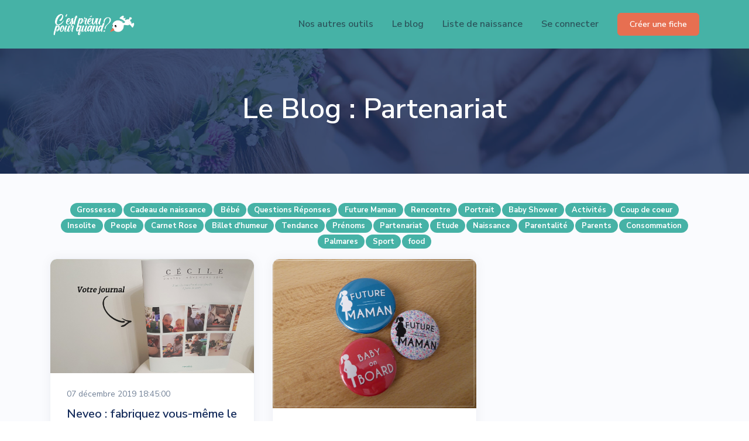

--- FILE ---
content_type: text/html; charset=utf-8
request_url: https://www.cestprevupourquand.fr/articles/tags/Partenariat
body_size: 4653
content:
<!DOCTYPE html><html lang="fr"><head><link rel="icon" type="image/x-icon" href="/assets/favicon/favicon-1afdb40798406fc55e3d5705917a4f31b2f80ff67a8d1850d6e78874ae4b563d.ico" />

<title>Nos articles, conseils et coup de coeurs concernant Partenariat</title>
<meta name="title" content="Nos articles, conseils et coup de coeurs concernant Partenariat" />
<meta name="description" content="Dans ce blog bébé, vous aurez tous les bons conseils pour accueillir au mieux votre bébé concernant Partenariat. Pour prendre soin de lui, mais aussi de vous !" />
<meta name="keywords" content="blog, bébé, naissance, conseil pour bébé, femme enceinte" />
<link rel="canonical" href="https://www.cestprevupourquand.fr/articles/tags/Partenariat">


  

  <meta property="og:title" content="Nos articles, conseils et coup de coeurs concernant Partenariat" />
  <meta property="og:type" content="website" />
  <meta property="og:url" content="https://www.cestprevupourquand.fr/articles/tags/Partenariat" />
  <meta property="og:image" content="https://www.cestprevupourquand.fr/assets/og-f83fb3e9d74d79106ac6f128dc567603d1276008dd2c8c9e094eaa1c1985d293.jpg" />
  <meta property="og:site_name" content="Cestprevupourquand.fr" />
  <meta property="og:description" content="Dans ce blog bébé, vous aurez tous les bons conseils pour accueillir au mieux votre bébé concernant Partenariat. Pour prendre soin de lui, mais aussi de vous !" />
  <meta property="twitter:card" content="summary" />
  <meta property="twitter:title" content="Nos articles, conseils et coup de coeurs concernant Partenariat" />
  <meta property="twitter:image" content="https://www.cestprevupourquand.fr/assets/og-f83fb3e9d74d79106ac6f128dc567603d1276008dd2c8c9e094eaa1c1985d293.jpg" />
  <meta property="twitter:description" content="Dans ce blog bébé, vous aurez tous les bons conseils pour accueillir au mieux votre bébé concernant Partenariat. Pour prendre soin de lui, mais aussi de vous !" />
  

<meta charset="utf-8" /><meta content="width=device-width, initial-scale=1.0" name="viewport" /><link href="/assets/favicon/apple-touch-icon-d4b0b1b1e3f6bea0f157f92724d329ed78ccaeb4290427197bd8f29359a1a70e.png" rel="apple-touch-icon" sizes="180x180" /><link href="/assets/favicon/favicon-32x32-74372db95d302ab6d49153ec44c136ad7318d096938c7903df7438441417d35c.png" rel="icon" sizes="32x32" type="image/png" /><link href="/assets/favicon/favicon-16x16-1afdb40798406fc55e3d5705917a4f31b2f80ff67a8d1850d6e78874ae4b563d.png" rel="icon" sizes="16x16" type="image/png" /><meta content="##45b1a5" name="msapplication-TileColor" /><meta content="/assets/favicon/browserconfig-e945509961c659e593426a774e53e471edc3726876e4db032f3ae4f4b245c2c8.xml" name="msapplication-config" /><meta content="#ffffff" name="theme-color" /><link rel="stylesheet" href="/assets/application-8a2cd8659fde202dcf0b91ada0754c7a76a6b972d7b946a78be1a37614939ec3.css" media="all" data-turbolinks-track="true" /><link crossorigin="" href="https://fonts.gstatic.com" rel="preconnect" /><link as="style" async="async" href="https://fonts.googleapis.com/css2?family=Nunito+Sans:ital,wght@0,400;0,600;0,700;0,800;1,400&amp;family=Varela+Round&amp;display=swap" rel="preload" /><link href="https://fonts.googleapis.com/css2?family=Nunito+Sans:ital,wght@0,400;0,600;0,700;0,800;1,400&amp;family=Varela+Round&amp;display=swap" media="print" onload="this.media=&#39;all&#39;" rel="stylesheet" /><link href="/manifest.json" rel="manifest" /><meta name="csrf-param" content="authenticity_token" />
<meta name="csrf-token" content="LiNBgKpoyA7vNDJmNnDQ+469/0Zjnf38GQDddAbEAHF0CxepjSpKxTDD8a469+d/ZvDWvM16hqFTZgeL0bRH+A==" /><script async="async" src="https://www.googletagmanager.com/gtag/js?id=G-W8PZ7CDLFJ"></script><script>window.dataLayer = window.dataLayer || [];
function gtag(){dataLayer.push(arguments);}
gtag('js', new Date());
gtag('config', 'G-W8PZ7CDLFJ');</script><meta content="zn6zRLIrkvodnZBWpopXVpvjZIHOM5EwUwrGpD360hA" name="google-site-verification" /><script async src="https://pagead2.googlesyndication.com/pagead/js/adsbygoogle.js?client=ca-pub-4102242329125495" crossorigin="anonymous"></script>

<!-- 396be0693ab9a328 --></head><body class="posts-controller posts-index"><nav class="navbar navbar-expand-lg navbar-light"><div class="container"><!--Brand--><a class="navbar-brand" href="https://www.cestprevupourquand.fr/"><img id="navbar-logo" alt="Pronostic bébé gratuit - C’est prévu pour quand" src="/assets/logo-white-9b5a39cfde30fe830323f7a118eba577930282310479f3e3764d7e44882edbaa.png" /></a><!--Toggler--><button aria-controls="navbarCollapse" aria-expanded="true" aria-label="Toggle navigation" class="navbar-toggler" data-target="#navbarCollapse" data-toggle="collapse" type="button"><span class="navbar-toggler-icon"></span></button><!--Collapse--><div class="navbar-collapse collapse" id="navbarCollapse"><ul class="navbar-nav mt-4 mt-lg-0 ml-auto"><li class="nav-item dropdown dropdown-animate" data-toggle="hover"><a aria-expanded="false" aria-haspopup="true" class="nav-link" data-toggle="dropdown" href="#" role="button">Nos autres outils</a><div class="dropdown-menu dropdown-menu-single"><a class="dropdown-item" href="https://www.cestprevupourquand.fr/fille-ou-garcon">🍼 Fille ou garçon ?</a><a class="dropdown-item" href="https://www.cestprevupourquand.fr/alimentation-grossesse-liste-aliments">🍔 Alimentation enceinte</a><a class="dropdown-item" href="https://www.cestprevupourquand.fr/rechercher-un-prenom-pour-b%C3%A9b%C3%A9">✍️ Rechercher un prénom</a><a class="dropdown-item" href="https://www.cestprevupourquand.fr/dictionnaire-de-grossesse">📖 Dictionnaire de grossesse</a><a class="dropdown-item" href="https://www.cestprevupourquand.fr/articles/programme-de-sport-pour-femme-enceinte">🏋️‍♀️ Programme de sport</a></div></li><li class="nav-item"><a class="nav-link" href="https://www.cestprevupourquand.fr/articles">Le blog</a></li><li class="nav-item"><a class="nav-link" href="https://www.cestprevupourquand.fr/liste-naissance-exemple">Liste de naissance</a></li><li class="nav-item"><a class="nav-link" href="/users/login">Se connecter</a></li></ul><!--Button--><a class="navbar-btn btn btn-sm btn-primary  d-none d-lg-inline-block ml-3" href="https://www.cestprevupourquand.fr/births/new">Créer une fiche</a></div></div></nav><section class="slice slice-lg py-4 bg-cover bg-size--cover" style="background-image:url(https://www.cestprevupourquand.fr/assets/blog-83e5f038e21dc76ea1e686ad10820174b1a30511445ec61cfa8a021f4bb4271a.jpg)"><span class="mask bg-dark opacity-8"></span><div class="container d-flex align-items-center" data-offset-top="#navbar-main"><div class="col py-5"><div class="row align-items-center justify-content-center"><div class="col-md-7 col-lg-7 text-center"><h1 class="display-4 text-white mb-2 font-weight-bold">Le Blog : Partenariat</h1></div></div></div></div></section><section class="slice pt-5 pb-7 bg-section-secondary"><div class="container"><div class="row"><div class="col-xl-12 col-md-12"><div class="text-center"><p class="tags"><a class="badge badge-warning badge-pill" href="https://www.cestprevupourquand.fr/articles/tags/Grossesse">Grossesse</a><a class="badge badge-warning badge-pill" href="https://www.cestprevupourquand.fr/articles/tags/Cadeau%20de%20naissance">Cadeau de naissance</a><a class="badge badge-warning badge-pill" href="https://www.cestprevupourquand.fr/articles/tags/B%C3%A9b%C3%A9">Bébé</a><a class="badge badge-warning badge-pill" href="https://www.cestprevupourquand.fr/articles/tags/Questions%20R%C3%A9ponses">Questions Réponses</a><a class="badge badge-warning badge-pill" href="https://www.cestprevupourquand.fr/articles/tags/Future%20Maman">Future Maman</a><a class="badge badge-warning badge-pill" href="https://www.cestprevupourquand.fr/articles/tags/Rencontre">Rencontre</a><a class="badge badge-warning badge-pill" href="https://www.cestprevupourquand.fr/articles/tags/Portrait">Portrait</a><a class="badge badge-warning badge-pill" href="https://www.cestprevupourquand.fr/articles/tags/Baby%20Shower">Baby Shower</a><a class="badge badge-warning badge-pill" href="https://www.cestprevupourquand.fr/articles/tags/Activit%C3%A9s">Activités</a><a class="badge badge-warning badge-pill" href="https://www.cestprevupourquand.fr/articles/tags/Coup%20de%20coeur">Coup de coeur</a><a class="badge badge-warning badge-pill" href="https://www.cestprevupourquand.fr/articles/tags/Insolite">Insolite</a><a class="badge badge-warning badge-pill" href="https://www.cestprevupourquand.fr/articles/tags/People">People</a><a class="badge badge-warning badge-pill" href="https://www.cestprevupourquand.fr/articles/tags/Carnet%20Rose">Carnet Rose</a><a class="badge badge-warning badge-pill" href="https://www.cestprevupourquand.fr/articles/tags/Billet%20d&#39;humeur">Billet d&#39;humeur</a><a class="badge badge-warning badge-pill" href="https://www.cestprevupourquand.fr/articles/tags/Tendance">Tendance</a><a class="badge badge-warning badge-pill" href="https://www.cestprevupourquand.fr/articles/tags/Pr%C3%A9noms">Prénoms</a><a class="badge badge-warning badge-pill" href="https://www.cestprevupourquand.fr/articles/tags/Partenariat">Partenariat</a><a class="badge badge-warning badge-pill" href="https://www.cestprevupourquand.fr/articles/tags/Etude">Etude</a><a class="badge badge-warning badge-pill" href="https://www.cestprevupourquand.fr/articles/tags/Naissance">Naissance</a><a class="badge badge-warning badge-pill" href="https://www.cestprevupourquand.fr/articles/tags/Parentalit%C3%A9">Parentalité</a><a class="badge badge-warning badge-pill" href="https://www.cestprevupourquand.fr/articles/tags/Parents">Parents</a><a class="badge badge-warning badge-pill" href="https://www.cestprevupourquand.fr/articles/tags/Consommation">Consommation</a><a class="badge badge-warning badge-pill" href="https://www.cestprevupourquand.fr/articles/tags/Palmares">Palmares</a><a class="badge badge-warning badge-pill" href="https://www.cestprevupourquand.fr/articles/tags/Sport">Sport</a><a class="badge badge-warning badge-pill" href="https://www.cestprevupourquand.fr/articles/tags/food">food</a></p></div></div><div class="col-xl-4 col-md-6"><div class="card hover-translate-y-n3 hover-shadow-lg overflow-hidden"><div class="position-relative overflow-hidden"><a href="https://www.cestprevupourquand.fr/articles/neveo-votre-journal-photos-en-famille"><img class="card-img-top" alt="Image Neveo : fabriquez vous-même le journal de votre famille " src="/rails/active_storage/blobs/redirect/eyJfcmFpbHMiOnsibWVzc2FnZSI6IkJBaHBBYVE9IiwiZXhwIjpudWxsLCJwdXIiOiJibG9iX2lkIn19--46e2b4f3f6c5042f8963567c9076032063808958/open-uri20220430-4-1oy217f" /></a></div><div class="card-body py-4"><small class="d-block text-sm mb-2">07 décembre 2019 18:45:00</small><a class="h5 stretched-link lh-150" href="https://www.cestprevupourquand.fr/articles/neveo-votre-journal-photos-en-famille">Neveo : fabriquez vous-même le journal de votre famille </a><p class="mt-3 mb-0 lh-170">A l’heure où nous n’avons jamais pris autant de photos de notre quotidien, nous n’avons au final que peu de souvenirs réels des bons moments passés. Notre famille se construit e...</p><p class="tags"><a class="badge badge-warning badge-pill" href="https://www.cestprevupourquand.fr/articles?tag=Partenariat">Partenariat</a><a class="badge badge-warning badge-pill" href="https://www.cestprevupourquand.fr/articles?tag=Parentalit%C3%A9">Parentalité</a></p></div><div class="card-footer border-0 delimiter-top"><div class="row align-items-center"><div class="col-auto"><span class="avatar avatar-sm bg-primary rounded-circle">CP</span><span class="text-sm mb-0 avatar-content">Cécile Pioppi</span></div><div class="col text-right text-right"><div class="actions"><a class="action-item" href="https://www.cestprevupourquand.fr/articles/neveo-votre-journal-photos-en-famille"><i class="fas fa-book-open"></i> 5 minutes</a><a class="action-item" href="https://www.cestprevupourquand.fr/articles/neveo-votre-journal-photos-en-famille"><i class="fas fa-eye"></i> 2284</a></div></div></div></div></div></div><div class="col-xl-4 col-md-6"><div class="card hover-translate-y-n3 hover-shadow-lg overflow-hidden"><div class="position-relative overflow-hidden"><a href="https://www.cestprevupourquand.fr/articles/Les-badges-future-maman-d%C3%A9clencheur-de-courtoisie"><img class="card-img-top" alt="Image Les badges Future Maman : déclencheur de courtoisie" src="/rails/active_storage/blobs/redirect/eyJfcmFpbHMiOnsibWVzc2FnZSI6IkJBaHBBY1U9IiwiZXhwIjpudWxsLCJwdXIiOiJibG9iX2lkIn19--f4f63477233b93835a853b4f0519eab6bb774a9a/open-uri20220430-4-psz32g" /></a></div><div class="card-body py-4"><small class="d-block text-sm mb-2">25 février 2017 10:24:00</small><a class="h5 stretched-link lh-150" href="https://www.cestprevupourquand.fr/articles/Les-badges-future-maman-d%C3%A9clencheur-de-courtoisie">Les badges Future Maman : déclencheur de courtoisie</a><p class="mt-3 mb-0 lh-170">Si laisser sa place à une femme enceinte est un geste élémentaire de bonne éducation, proposer ce même service à une jeune femme seulement victime d’embonpoint est une marque de...</p><p class="tags"><a class="badge badge-warning badge-pill" href="https://www.cestprevupourquand.fr/articles?tag=Grossesse">Grossesse</a><a class="badge badge-warning badge-pill" href="https://www.cestprevupourquand.fr/articles?tag=Future+Maman">Future Maman</a><a class="badge badge-warning badge-pill" href="https://www.cestprevupourquand.fr/articles?tag=Coup+de+coeur">Coup de coeur</a><a class="badge badge-warning badge-pill" href="https://www.cestprevupourquand.fr/articles?tag=Partenariat">Partenariat</a><a class="badge badge-warning badge-pill" href="https://www.cestprevupourquand.fr/articles?tag=Naissance">Naissance</a><a class="badge badge-warning badge-pill" href="https://www.cestprevupourquand.fr/articles?tag=Parentalit%C3%A9">Parentalité</a><a class="badge badge-warning badge-pill" href="https://www.cestprevupourquand.fr/articles?tag=Parents">Parents</a></p></div><div class="card-footer border-0 delimiter-top"><div class="row align-items-center"><div class="col-auto"><span class="avatar avatar-sm bg-primary rounded-circle">CP</span><span class="text-sm mb-0 avatar-content">Cécile Pioppi</span></div><div class="col text-right text-right"><div class="actions"><a class="action-item" href="https://www.cestprevupourquand.fr/articles/Les-badges-future-maman-d%C3%A9clencheur-de-courtoisie"><i class="fas fa-book-open"></i> 5 minutes</a><a class="action-item" href="https://www.cestprevupourquand.fr/articles/Les-badges-future-maman-d%C3%A9clencheur-de-courtoisie"><i class="fas fa-eye"></i> 2493</a></div></div></div></div></div></div></div><div class="row"><div class="col-md-12 mt-4 text-center"></div></div></div></section><footer class="position-relative" id="footer-main"><div class="footer pt-lg-7"><div class="container pt-4"><div class="row text-white"><div class="col-lg-4 mb-5 mb-lg-0"><a href="https://www.cestprevupourquand.fr/"><img style="width: 120px" id="footer-logo" alt="Logo cestprevupourquand.fr" loading="lazy" src="/assets/logo-white-9b5a39cfde30fe830323f7a118eba577930282310479f3e3764d7e44882edbaa.png" /></a><p class="mt-4 text-sm opacity-8 pr-lg-4">“C’est prévu pour quand” est un site de paris en ligne sur des naissances de bébés !</p><p class="mt-4 text-sm opacity-8 pr-lg-4">Suivez nous sur nos réseaux sociaux : Instagram et Facebook</p><ul class="nav mt-4"><li class="nav-item"><a class="nav-link nav_link" href="https://www.instagram.com/cestprevupourquand" target="_blank"><i class="fab fa-instagram fa-2x text-white"></i></a></li><li class="nav-item"><a class="nav-link nav_link" href="https://www.facebook.com/cestprevupourquand" target="_blank"><i class="fab fa-facebook fa-2x text-white"></i></a></li></ul></div><div class="col-lg-3 col-6 col-sm-4 ml-lg-auto mb-5 mb-lg-0"><div class="h6 heading mb-3 text-white"><u>Qui sommes-nous ?</u></div><ul class="list text-white"><li><a target="_blank" class="nav_link text-white" href="mailto:contact@cestprevupourquand.fr">Contactez-nous</a></li><li><a class="nav_link text-white" href="https://www.cestprevupourquand.fr/pages/equipe">L&#39;équipe</a></li></ul></div><div class="col-lg-3 col-6 col-sm-4 mb-5 mb-lg-0"><div class="h6 heading mb-3 text-white"><u>Liens utiles</u></div><ul class="text-white" id="selector"><li><a class="nav_link text-white" href="https://www.cestprevupourquand.fr/fille-ou-garcon">Fille ou garçon</a></li><li><a class="nav_link text-white" href="https://www.cestprevupourquand.fr/pages/comment-choisir-un-prenom">Idées prénoms</a></li><li><a class="nav_link text-white" href="https://www.cestprevupourquand.fr/dictionnaire-de-grossesse">Dictionnaire de grossesse</a></li><li><a class="nav_link text-white" href="https://www.cestprevupourquand.fr/organiser-votre-baby-shower">Baby shower</a></li><li><a class="nav_link text-white" href="https://www.cestprevupourquand.fr/pages/interview">Ils parlents de nous</a></li><li><a class="nav_link text-white" href="https://www.cestprevupourquand.fr/articles">Le blog</a></li></ul></div></div><hr class="divider divider-fade divider-dark my-4" /><div class="row align-items-center justify-content-md-between pb-4"><div class="col-md-12"><ul class="nav justify-content-center justify-content-md-end mt-3 mt-md-0"><li class="nav-item"><a class="nav-link text-white" href="https://www.cestprevupourquand.fr/pages/faq">FAQ</a></li><li class="nav-item"><a class="nav-link text-white" href="https://www.cestprevupourquand.fr/pages/mention">Mentions légales</a></li></ul></div></div></div></div></footer>

        <div id="fb-root"></div>
    <script>(function(d, s, id) {
      var js, fjs = d.getElementsByTagName(s)[0];
      if (d.getElementById(id)) return;
      js = d.createElement(s); js.id = id;
      js.src = "//connect.facebook.net/fr_FR/sdk.js#xfbml=1&version=v2.6&appId=401916243209546";
      fjs.parentNode.insertBefore(js, fjs);
    }(document, 'script', 'facebook-jssdk'));</script>
    
<script>document.addEventListener('DOMContentLoaded', function() {
  const toastElList = [].slice.call(document.querySelectorAll('[data-toast]'));
  toastElList.map(function(toastEl) {
    const toast = new bootstrap.Toast(toastEl, {
      delay: 2000
    });
    toast.show();
  });
});</script><script src="/assets/application-222f1bee404238303bc9ea3727f0f23df25868cd98706818abf18e53dac88978.js" data-turbolinks-track="true"></script></body></html>

--- FILE ---
content_type: text/html; charset=utf-8
request_url: https://www.google.com/recaptcha/api2/aframe
body_size: 270
content:
<!DOCTYPE HTML><html><head><meta http-equiv="content-type" content="text/html; charset=UTF-8"></head><body><script nonce="Jbz1VzKuWBRBp6Z9IVwmAA">/** Anti-fraud and anti-abuse applications only. See google.com/recaptcha */ try{var clients={'sodar':'https://pagead2.googlesyndication.com/pagead/sodar?'};window.addEventListener("message",function(a){try{if(a.source===window.parent){var b=JSON.parse(a.data);var c=clients[b['id']];if(c){var d=document.createElement('img');d.src=c+b['params']+'&rc='+(localStorage.getItem("rc::a")?sessionStorage.getItem("rc::b"):"");window.document.body.appendChild(d);sessionStorage.setItem("rc::e",parseInt(sessionStorage.getItem("rc::e")||0)+1);localStorage.setItem("rc::h",'1768695443581');}}}catch(b){}});window.parent.postMessage("_grecaptcha_ready", "*");}catch(b){}</script></body></html>

--- FILE ---
content_type: text/css
request_url: https://www.cestprevupourquand.fr/assets/application-8a2cd8659fde202dcf0b91ada0754c7a76a6b972d7b946a78be1a37614939ec3.css
body_size: 111929
content:
/*







*/


@charset "UTF-8";
/*

Theme: Quick – Website UI Kit
Version: 1.1.0
Product Page: https://themes.getbootstrap.com/product/quick-website-ui-kit-2/
License: https://themes.getbootstrap.com/licenses/
Author: Webpixels
Author URI: https://webpixels.io

---

Copyright 2020 Webpixels

*/
/* line 24, app/assets/stylesheets/quick-website.scss */
:root {
  --blue: $primary;
  --indigo: #6e00ff;
  --purple: #510FA8;
  --pink: #f074ad;
  --red: #f25767;
  --orange: #FFBE3D;
  --yellow: #ffc431;
  --green: #5cc9a7;
  --teal: #50b5ff;
  --cyan: #4bd6e5;
  --white: #FFF;
  --gray: #718096;
  --gray-dark: #2D3748;
  --primary: $primary;
  --secondary: #EFF2F7;
  --success: #5cc9a7;
  --info: #50b5ff;
  --warning: #FFBE3D;
  --danger: #f25767;
  --light: #EFF2F7;
  --dark: #171347;
  --neutral: #FFF;
  --white: #FFF;
  --breakpoint-xs: 0;
  --breakpoint-sm: 576px;
  --breakpoint-md: 768px;
  --breakpoint-lg: 992px;
  --breakpoint-xl: 1200px;
  --font-family-sans-serif: -apple-system, BlinkMacSystemFont, "Segoe UI", Roboto, "Helvetica Neue", Arial, "Noto Sans", sans-serif, "Apple Color Emoji", "Segoe UI Emoji", "Segoe UI Symbol", "Noto Color Emoji";
  --font-family-monospace: SFMono-Regular, Menlo, Monaco, Consolas, "Liberation Mono", "Courier New", monospace;
}

/* line 56, app/assets/stylesheets/quick-website.scss */
*,
*::before,
*::after {
  box-sizing: border-box;
}

/* line 61, app/assets/stylesheets/quick-website.scss */
html {
  font-family: sans-serif;
  line-height: 1.15;
  -webkit-text-size-adjust: 100%;
  -webkit-tap-highlight-color: rgba(31, 45, 61, 0);
}

/* line 67, app/assets/stylesheets/quick-website.scss */
article,
aside,
figcaption,
figure,
footer,
header,
hgroup,
main,
nav,
section {
  display: block;
}

/* line 79, app/assets/stylesheets/quick-website.scss */
body {
  margin: 0;
  font-family: "Nunito Sans", sans-serif;
  font-size: 1rem;
  font-weight: 400;
  line-height: 1.7;
  color: #718096;
  text-align: left;
  background-color: #FFF;
}

/* line 89, app/assets/stylesheets/quick-website.scss */
[tabindex="-1"]:focus:not(:focus-visible) {
  outline: 0 !important;
}

/* line 92, app/assets/stylesheets/quick-website.scss */
hr {
  box-sizing: content-box;
  height: 0;
  overflow: visible;
}

/* line 97, app/assets/stylesheets/quick-website.scss */
h1,
h2,
h3,
h4,
h5,
h6 {
  margin-top: 0;
  margin-bottom: 0.66667rem;
}

/* line 106, app/assets/stylesheets/quick-website.scss */
p {
  margin-top: 0;
  margin-bottom: 1rem;
}

/* line 110, app/assets/stylesheets/quick-website.scss */
abbr[title],
abbr[data-original-title] {
  text-decoration: underline;
  -webkit-text-decoration: underline dotted;
  text-decoration: underline dotted;
  cursor: help;
  border-bottom: 0;
  -webkit-text-decoration-skip-ink: none;
  text-decoration-skip-ink: none;
}

/* line 120, app/assets/stylesheets/quick-website.scss */
address {
  margin-bottom: 1rem;
  font-style: normal;
  line-height: inherit;
}

/* line 125, app/assets/stylesheets/quick-website.scss */
ol,
ul,
dl {
  margin-top: 0;
  margin-bottom: 1rem;
}

/* line 131, app/assets/stylesheets/quick-website.scss */
ol ol,
ul ul,
ol ul,
ul ol {
  margin-bottom: 0;
}

/* line 137, app/assets/stylesheets/quick-website.scss */
dt {
  font-weight: 600;
}

/* line 140, app/assets/stylesheets/quick-website.scss */
dd {
  margin-bottom: .5rem;
  margin-left: 0;
}

/* line 144, app/assets/stylesheets/quick-website.scss */
blockquote {
  margin: 0 0 1rem;
}

/* line 147, app/assets/stylesheets/quick-website.scss */
b,
strong {
  font-weight: 700;
}

/* line 151, app/assets/stylesheets/quick-website.scss */
small {
  font-size: 80%;
}

/* line 154, app/assets/stylesheets/quick-website.scss */
sub,
sup {
  position: relative;
  font-size: 75%;
  line-height: 0;
  vertical-align: baseline;
}

/* line 161, app/assets/stylesheets/quick-website.scss */
sub {
  bottom: -.25em;
}

/* line 164, app/assets/stylesheets/quick-website.scss */
sup {
  top: -.5em;
}

/* line 167, app/assets/stylesheets/quick-website.scss */
a {
  color: #e76f51;
  text-decoration: none;
  background-color: transparent;
}

/* line 172, app/assets/stylesheets/quick-website.scss */
a:hover {
  color: #0061b3;
  text-decoration: none;
}

/* line 176, app/assets/stylesheets/quick-website.scss */
a:not([href]) {
  color: inherit;
  text-decoration: none;
}

/* line 180, app/assets/stylesheets/quick-website.scss */
a:not([href]):hover {
  color: inherit;
  text-decoration: none;
}

/* line 184, app/assets/stylesheets/quick-website.scss */
pre,
code,
kbd,
samp {
  font-family: SFMono-Regular, Menlo, Monaco, Consolas, "Liberation Mono", "Courier New", monospace;
  font-size: 1em;
}

/* line 191, app/assets/stylesheets/quick-website.scss */
pre {
  margin-top: 0;
  margin-bottom: 1rem;
  overflow: auto;
}

/* line 196, app/assets/stylesheets/quick-website.scss */
figure {
  margin: 0 0 1rem;
}

/* line 199, app/assets/stylesheets/quick-website.scss */
img {
  vertical-align: middle;
  border-style: none;
}

/* line 203, app/assets/stylesheets/quick-website.scss */
svg {
  overflow: hidden;
  vertical-align: middle;
}

/* line 207, app/assets/stylesheets/quick-website.scss */
table {
  border-collapse: collapse;
}

/* line 210, app/assets/stylesheets/quick-website.scss */
caption {
  padding-top: 1rem;
  padding-bottom: 1rem;
  color: #718096;
  text-align: left;
  caption-side: bottom;
}

/* line 217, app/assets/stylesheets/quick-website.scss */
th {
  text-align: inherit;
}

/* line 220, app/assets/stylesheets/quick-website.scss */
label {
  display: inline-block;
  margin-bottom: 0.5rem;
}

/* line 224, app/assets/stylesheets/quick-website.scss */
button {
  border-radius: 0;
}

/* line 227, app/assets/stylesheets/quick-website.scss */
button:focus {
  outline: 1px dotted;
  outline: 5px auto -webkit-focus-ring-color;
}

/* line 231, app/assets/stylesheets/quick-website.scss */
input,
button,
select,
optgroup,
textarea {
  margin: 0;
  font-family: inherit;
  font-size: inherit;
  line-height: inherit;
}

/* line 241, app/assets/stylesheets/quick-website.scss */
button,
input {
  overflow: visible;
}

/* line 245, app/assets/stylesheets/quick-website.scss */
button,
select {
  text-transform: none;
}

/* line 249, app/assets/stylesheets/quick-website.scss */
select {
  word-wrap: normal;
}

/* line 252, app/assets/stylesheets/quick-website.scss */
button,
[type="button"],
[type="reset"],
[type="submit"] {
  -webkit-appearance: button;
}

/* line 258, app/assets/stylesheets/quick-website.scss */
button:not(:disabled),
[type="button"]:not(:disabled),
[type="reset"]:not(:disabled),
[type="submit"]:not(:disabled) {
  cursor: pointer;
}

/* line 264, app/assets/stylesheets/quick-website.scss */
button::-moz-focus-inner,
[type="button"]::-moz-focus-inner,
[type="reset"]::-moz-focus-inner,
[type="submit"]::-moz-focus-inner {
  padding: 0;
  border-style: none;
}

/* line 271, app/assets/stylesheets/quick-website.scss */
input[type="radio"],
input[type="checkbox"] {
  box-sizing: border-box;
  padding: 0;
}

/* line 276, app/assets/stylesheets/quick-website.scss */
input[type="date"],
input[type="time"],
input[type="datetime-local"],
input[type="month"] {
  -webkit-appearance: listbox;
}

/* line 282, app/assets/stylesheets/quick-website.scss */
textarea {
  overflow: auto;
  resize: vertical;
}

/* line 286, app/assets/stylesheets/quick-website.scss */
fieldset {
  min-width: 0;
  padding: 0;
  margin: 0;
  border: 0;
}

/* line 292, app/assets/stylesheets/quick-website.scss */
legend {
  display: block;
  width: 100%;
  max-width: 100%;
  padding: 0;
  margin-bottom: .5rem;
  font-size: 1.5rem;
  line-height: inherit;
  color: inherit;
  white-space: normal;
}

@media (max-width: 1200px) {
  /* line 304, app/assets/stylesheets/quick-website.scss */
  legend {
    font-size: calc(1.275rem + 0.3vw);
  }
}

/* line 308, app/assets/stylesheets/quick-website.scss */
progress {
  vertical-align: baseline;
}

/* line 311, app/assets/stylesheets/quick-website.scss */
[type="number"]::-webkit-inner-spin-button,
[type="number"]::-webkit-outer-spin-button {
  height: auto;
}

/* line 315, app/assets/stylesheets/quick-website.scss */
[type="search"] {
  outline-offset: -2px;
  -webkit-appearance: none;
}

/* line 319, app/assets/stylesheets/quick-website.scss */
[type="search"]::-webkit-search-decoration {
  -webkit-appearance: none;
}

/* line 322, app/assets/stylesheets/quick-website.scss */
::-webkit-file-upload-button {
  font: inherit;
  -webkit-appearance: button;
}

/* line 326, app/assets/stylesheets/quick-website.scss */
output {
  display: inline-block;
}

/* line 329, app/assets/stylesheets/quick-website.scss */
summary {
  display: list-item;
  cursor: pointer;
}

/* line 333, app/assets/stylesheets/quick-website.scss */
template {
  display: none;
}

/* line 336, app/assets/stylesheets/quick-website.scss */
[hidden] {
  display: none !important;
}

/* line 339, app/assets/stylesheets/quick-website.scss */
h1,
h2,
h3,
h4,
h5,
h6,
.h1,
.h2,
.h3,
.h4,
.h5,
.h6 {
  margin-bottom: 0.66667rem;
  font-family: inherit;
  font-weight: 600;
  line-height: 1.5;
  color: #152c5b;
}

/* line 357, app/assets/stylesheets/quick-website.scss */
h1,
.h1 {
  font-size: 2.5rem;
}

@media (max-width: 1200px) {
  /* line 362, app/assets/stylesheets/quick-website.scss */
  h1,
.h1 {
    font-size: calc(1.375rem + 1.5vw);
  }
}

/* line 367, app/assets/stylesheets/quick-website.scss */
h2,
.h2 {
  font-size: 2rem;
}

@media (max-width: 1200px) {
  /* line 372, app/assets/stylesheets/quick-website.scss */
  h2,
.h2 {
    font-size: calc(1.325rem + 0.9vw);
  }
}

/* line 377, app/assets/stylesheets/quick-website.scss */
h3,
.h3 {
  font-size: 1.75rem;
}

@media (max-width: 1200px) {
  /* line 382, app/assets/stylesheets/quick-website.scss */
  h3,
.h3 {
    font-size: calc(1.3rem + 0.6vw);
  }
}

/* line 387, app/assets/stylesheets/quick-website.scss */
h4,
.h4 {
  font-size: 1.5rem;
}

@media (max-width: 1200px) {
  /* line 392, app/assets/stylesheets/quick-website.scss */
  h4,
.h4 {
    font-size: calc(1.275rem + 0.3vw);
  }
}

/* line 397, app/assets/stylesheets/quick-website.scss */
h5,
.h5 {
  font-size: 1.25rem;
}

/* line 401, app/assets/stylesheets/quick-website.scss */
h6,
.h6 {
  font-size: 1rem;
}

/* line 405, app/assets/stylesheets/quick-website.scss */
.lead {
  font-size: 1.125rem;
  font-weight: 300;
}

/* line 409, app/assets/stylesheets/quick-website.scss */
.display-1 {
  font-size: 6rem;
  font-weight: 700;
  line-height: 1.3;
}

@media (max-width: 1200px) {
  /* line 415, app/assets/stylesheets/quick-website.scss */
  .display-1 {
    font-size: calc(1.725rem + 5.7vw);
  }
}

/* line 419, app/assets/stylesheets/quick-website.scss */
.display-2 {
  font-size: 5rem;
  font-weight: 700;
  line-height: 1.3;
}

@media (max-width: 1200px) {
  /* line 425, app/assets/stylesheets/quick-website.scss */
  .display-2 {
    font-size: calc(1.625rem + 4.5vw);
  }
}

/* line 429, app/assets/stylesheets/quick-website.scss */
.display-3 {
  font-size: 4rem;
  font-weight: 700;
  line-height: 1.3;
}

@media (max-width: 1200px) {
  /* line 435, app/assets/stylesheets/quick-website.scss */
  .display-3 {
    font-size: calc(1.525rem + 3.3vw);
  }
}

/* line 439, app/assets/stylesheets/quick-website.scss */
.display-4 {
  font-size: 3rem;
  font-weight: 700;
  line-height: 1.3;
}

@media (max-width: 1200px) {
  /* line 445, app/assets/stylesheets/quick-website.scss */
  .display-4 {
    font-size: calc(1.425rem + 2.1vw);
  }
}

/* line 449, app/assets/stylesheets/quick-website.scss */
hr {
  margin-top: 2rem;
  margin-bottom: 2rem;
  border: 0;
  border-top: 1px solid #E2E8F0;
}

/* line 455, app/assets/stylesheets/quick-website.scss */
small,
.small {
  font-size: 80%;
  font-weight: 400;
}

/* line 460, app/assets/stylesheets/quick-website.scss */
mark,
.mark {
  padding: 0.2em;
  background-color: #fcf8e3;
}

/* line 465, app/assets/stylesheets/quick-website.scss */
.list-unstyled {
  padding-left: 0;
  list-style: none;
}

/* line 469, app/assets/stylesheets/quick-website.scss */
.list-inline {
  padding-left: 0;
  list-style: none;
}

/* line 473, app/assets/stylesheets/quick-website.scss */
.list-inline-item {
  display: inline-block;
}

/* line 476, app/assets/stylesheets/quick-website.scss */
.list-inline-item:not(:last-child) {
  margin-right: 0.5rem;
}

/* line 479, app/assets/stylesheets/quick-website.scss */
.initialism {
  font-size: 90%;
  text-transform: uppercase;
}

/* line 483, app/assets/stylesheets/quick-website.scss */
.blockquote {
  margin-bottom: 1rem;
  font-size: 1.25rem;
}

/* line 487, app/assets/stylesheets/quick-website.scss */
.blockquote-footer {
  display: block;
  font-size: 80%;
  color: #718096;
}

/* line 492, app/assets/stylesheets/quick-website.scss */
.blockquote-footer::before {
  content: "\2014\00A0";
}

/* line 495, app/assets/stylesheets/quick-website.scss */
.img-fluid {
  max-width: 100%;
  height: auto;
}

/* line 499, app/assets/stylesheets/quick-website.scss */
.img-thumbnail {
  padding: 0.25rem;
  background-color: #FFF;
  border: 1px solid #E2E8F0;
  border-radius: 0.375rem;
  box-shadow: 0 1px 2px rgba(31, 45, 61, 0.075);
  max-width: 100%;
  height: auto;
}

/* line 508, app/assets/stylesheets/quick-website.scss */
.figure {
  display: inline-block;
}

/* line 511, app/assets/stylesheets/quick-website.scss */
.figure-img {
  margin-bottom: 0.5rem;
  line-height: 1;
}

/* line 515, app/assets/stylesheets/quick-website.scss */
.figure-caption {
  font-size: 90%;
  color: #718096;
}

/* line 519, app/assets/stylesheets/quick-website.scss */
code {
  font-size: 87.5%;
  color: #f074ad;
  word-wrap: break-word;
}

/* line 524, app/assets/stylesheets/quick-website.scss */
a > code {
  color: inherit;
}

/* line 527, app/assets/stylesheets/quick-website.scss */
kbd {
  padding: 0.2rem 0.4rem;
  font-size: 87.5%;
  color: #FFF;
  background-color: #273444;
  border-radius: 0.2rem;
  box-shadow: inset 0 -0.1rem 0 rgba(31, 45, 61, 0.25);
}

/* line 535, app/assets/stylesheets/quick-website.scss */
kbd kbd {
  padding: 0;
  font-size: 100%;
  font-weight: 600;
  box-shadow: none;
}

/* line 541, app/assets/stylesheets/quick-website.scss */
pre {
  display: block;
  font-size: 87.5%;
  color: #273444;
}

/* line 546, app/assets/stylesheets/quick-website.scss */
pre code {
  font-size: inherit;
  color: inherit;
  word-break: normal;
}

/* line 551, app/assets/stylesheets/quick-website.scss */
.pre-scrollable {
  max-height: 340px;
  overflow-y: scroll;
}

/* line 555, app/assets/stylesheets/quick-website.scss */
.container {
  width: 100%;
  padding-right: 15px;
  padding-left: 15px;
  margin-right: auto;
  margin-left: auto;
}

@media (min-width: 576px) {
  /* line 563, app/assets/stylesheets/quick-website.scss */
  .container {
    max-width: 540px;
  }
}

@media (min-width: 768px) {
  /* line 568, app/assets/stylesheets/quick-website.scss */
  .container {
    max-width: 720px;
  }
}

@media (min-width: 992px) {
  /* line 573, app/assets/stylesheets/quick-website.scss */
  .container {
    max-width: 960px;
  }
}

@media (min-width: 1200px) {
  /* line 578, app/assets/stylesheets/quick-website.scss */
  .container {
    max-width: 1140px;
  }
}

/* line 582, app/assets/stylesheets/quick-website.scss */
.container-fluid,
.container-sm,
.container-md,
.container-lg,
.container-xl {
  width: 100%;
  padding-right: 15px;
  padding-left: 15px;
  margin-right: auto;
  margin-left: auto;
}

@media (min-width: 576px) {
  /* line 594, app/assets/stylesheets/quick-website.scss */
  .container,
.container-sm {
    max-width: 540px;
  }
}

@media (min-width: 768px) {
  /* line 600, app/assets/stylesheets/quick-website.scss */
  .container,
.container-sm,
.container-md {
    max-width: 720px;
  }
}

@media (min-width: 992px) {
  /* line 607, app/assets/stylesheets/quick-website.scss */
  .container,
.container-sm,
.container-md,
.container-lg {
    max-width: 960px;
  }
}

@media (min-width: 1200px) {
  /* line 615, app/assets/stylesheets/quick-website.scss */
  .container,
.container-sm,
.container-md,
.container-lg,
.container-xl {
    max-width: 1140px;
  }
}

/* line 623, app/assets/stylesheets/quick-website.scss */
.row {
  display: flex;
  flex-wrap: wrap;
  margin-right: -15px;
  margin-left: -15px;
}

/* line 629, app/assets/stylesheets/quick-website.scss */
.no-gutters {
  margin-right: 0;
  margin-left: 0;
}

/* line 633, app/assets/stylesheets/quick-website.scss */
.no-gutters > .col,
.no-gutters > [class*="col-"] {
  padding-right: 0;
  padding-left: 0;
}

/* line 638, app/assets/stylesheets/quick-website.scss */
.col-1,
.col-2,
.col-3,
.col-4,
.col-5,
.col-6,
.col-7,
.col-8,
.col-9,
.col-10,
.col-11,
.col-12,
.col,
.col-auto,
.col-sm-1,
.col-sm-2,
.col-sm-3,
.col-sm-4,
.col-sm-5,
.col-sm-6,
.col-sm-7,
.col-sm-8,
.col-sm-9,
.col-sm-10,
.col-sm-11,
.col-sm-12,
.col-sm,
.col-sm-auto,
.col-md-1,
.col-md-2,
.col-md-3,
.col-md-4,
.col-md-5,
.col-md-6,
.col-md-7,
.col-md-8,
.col-md-9,
.col-md-10,
.col-md-11,
.col-md-12,
.col-md,
.col-md-auto,
.col-lg-1,
.col-lg-2,
.col-lg-3,
.col-lg-4,
.col-lg-5,
.col-lg-6,
.col-lg-7,
.col-lg-8,
.col-lg-9,
.col-lg-10,
.col-lg-11,
.col-lg-12,
.col-lg,
.col-lg-auto,
.col-xl-1,
.col-xl-2,
.col-xl-3,
.col-xl-4,
.col-xl-5,
.col-xl-6,
.col-xl-7,
.col-xl-8,
.col-xl-9,
.col-xl-10,
.col-xl-11,
.col-xl-12,
.col-xl,
.col-xl-auto {
  position: relative;
  width: 100%;
  padding-right: 15px;
  padding-left: 15px;
}

/* line 713, app/assets/stylesheets/quick-website.scss */
.col {
  flex-basis: 0;
  flex-grow: 1;
  max-width: 100%;
}

/* line 718, app/assets/stylesheets/quick-website.scss */
.row-cols-1 > * {
  flex: 0 0 100%;
  max-width: 100%;
}

/* line 722, app/assets/stylesheets/quick-website.scss */
.row-cols-2 > * {
  flex: 0 0 50%;
  max-width: 50%;
}

/* line 726, app/assets/stylesheets/quick-website.scss */
.row-cols-3 > * {
  flex: 0 0 33.33333%;
  max-width: 33.33333%;
}

/* line 730, app/assets/stylesheets/quick-website.scss */
.row-cols-4 > * {
  flex: 0 0 25%;
  max-width: 25%;
}

/* line 734, app/assets/stylesheets/quick-website.scss */
.row-cols-5 > * {
  flex: 0 0 20%;
  max-width: 20%;
}

/* line 738, app/assets/stylesheets/quick-website.scss */
.row-cols-6 > * {
  flex: 0 0 16.66667%;
  max-width: 16.66667%;
}

/* line 742, app/assets/stylesheets/quick-website.scss */
.col-auto {
  flex: 0 0 auto;
  width: auto;
  max-width: 100%;
}

/* line 747, app/assets/stylesheets/quick-website.scss */
.col-1 {
  flex: 0 0 8.33333%;
  max-width: 8.33333%;
}

/* line 751, app/assets/stylesheets/quick-website.scss */
.col-2 {
  flex: 0 0 16.66667%;
  max-width: 16.66667%;
}

/* line 755, app/assets/stylesheets/quick-website.scss */
.col-3 {
  flex: 0 0 25%;
  max-width: 25%;
}

/* line 759, app/assets/stylesheets/quick-website.scss */
.col-4 {
  flex: 0 0 33.33333%;
  max-width: 33.33333%;
}

/* line 763, app/assets/stylesheets/quick-website.scss */
.col-5 {
  flex: 0 0 41.66667%;
  max-width: 41.66667%;
}

/* line 767, app/assets/stylesheets/quick-website.scss */
.col-6 {
  flex: 0 0 50%;
  max-width: 50%;
}

/* line 771, app/assets/stylesheets/quick-website.scss */
.col-7 {
  flex: 0 0 58.33333%;
  max-width: 58.33333%;
}

/* line 775, app/assets/stylesheets/quick-website.scss */
.col-8 {
  flex: 0 0 66.66667%;
  max-width: 66.66667%;
}

/* line 779, app/assets/stylesheets/quick-website.scss */
.col-9 {
  flex: 0 0 75%;
  max-width: 75%;
}

/* line 783, app/assets/stylesheets/quick-website.scss */
.col-10 {
  flex: 0 0 83.33333%;
  max-width: 83.33333%;
}

/* line 787, app/assets/stylesheets/quick-website.scss */
.col-11 {
  flex: 0 0 91.66667%;
  max-width: 91.66667%;
}

/* line 791, app/assets/stylesheets/quick-website.scss */
.col-12 {
  flex: 0 0 100%;
  max-width: 100%;
}

/* line 795, app/assets/stylesheets/quick-website.scss */
.order-first {
  order: -1;
}

/* line 798, app/assets/stylesheets/quick-website.scss */
.order-last {
  order: 13;
}

/* line 801, app/assets/stylesheets/quick-website.scss */
.order-0 {
  order: 0;
}

/* line 804, app/assets/stylesheets/quick-website.scss */
.order-1 {
  order: 1;
}

/* line 807, app/assets/stylesheets/quick-website.scss */
.order-2 {
  order: 2;
}

/* line 810, app/assets/stylesheets/quick-website.scss */
.order-3 {
  order: 3;
}

/* line 813, app/assets/stylesheets/quick-website.scss */
.order-4 {
  order: 4;
}

/* line 816, app/assets/stylesheets/quick-website.scss */
.order-5 {
  order: 5;
}

/* line 819, app/assets/stylesheets/quick-website.scss */
.order-6 {
  order: 6;
}

/* line 822, app/assets/stylesheets/quick-website.scss */
.order-7 {
  order: 7;
}

/* line 825, app/assets/stylesheets/quick-website.scss */
.order-8 {
  order: 8;
}

/* line 828, app/assets/stylesheets/quick-website.scss */
.order-9 {
  order: 9;
}

/* line 831, app/assets/stylesheets/quick-website.scss */
.order-10 {
  order: 10;
}

/* line 834, app/assets/stylesheets/quick-website.scss */
.order-11 {
  order: 11;
}

/* line 837, app/assets/stylesheets/quick-website.scss */
.order-12 {
  order: 12;
}

/* line 840, app/assets/stylesheets/quick-website.scss */
.offset-1 {
  margin-left: 8.33333%;
}

/* line 843, app/assets/stylesheets/quick-website.scss */
.offset-2 {
  margin-left: 16.66667%;
}

/* line 846, app/assets/stylesheets/quick-website.scss */
.offset-3 {
  margin-left: 25%;
}

/* line 849, app/assets/stylesheets/quick-website.scss */
.offset-4 {
  margin-left: 33.33333%;
}

/* line 852, app/assets/stylesheets/quick-website.scss */
.offset-5 {
  margin-left: 41.66667%;
}

/* line 855, app/assets/stylesheets/quick-website.scss */
.offset-6 {
  margin-left: 50%;
}

/* line 858, app/assets/stylesheets/quick-website.scss */
.offset-7 {
  margin-left: 58.33333%;
}

/* line 861, app/assets/stylesheets/quick-website.scss */
.offset-8 {
  margin-left: 66.66667%;
}

/* line 864, app/assets/stylesheets/quick-website.scss */
.offset-9 {
  margin-left: 75%;
}

/* line 867, app/assets/stylesheets/quick-website.scss */
.offset-10 {
  margin-left: 83.33333%;
}

/* line 870, app/assets/stylesheets/quick-website.scss */
.offset-11 {
  margin-left: 91.66667%;
}

@media (min-width: 576px) {
  /* line 874, app/assets/stylesheets/quick-website.scss */
  .col-sm {
    flex-basis: 0;
    flex-grow: 1;
    max-width: 100%;
  }
  /* line 879, app/assets/stylesheets/quick-website.scss */
  .row-cols-sm-1 > * {
    flex: 0 0 100%;
    max-width: 100%;
  }
  /* line 883, app/assets/stylesheets/quick-website.scss */
  .row-cols-sm-2 > * {
    flex: 0 0 50%;
    max-width: 50%;
  }
  /* line 887, app/assets/stylesheets/quick-website.scss */
  .row-cols-sm-3 > * {
    flex: 0 0 33.33333%;
    max-width: 33.33333%;
  }
  /* line 891, app/assets/stylesheets/quick-website.scss */
  .row-cols-sm-4 > * {
    flex: 0 0 25%;
    max-width: 25%;
  }
  /* line 895, app/assets/stylesheets/quick-website.scss */
  .row-cols-sm-5 > * {
    flex: 0 0 20%;
    max-width: 20%;
  }
  /* line 899, app/assets/stylesheets/quick-website.scss */
  .row-cols-sm-6 > * {
    flex: 0 0 16.66667%;
    max-width: 16.66667%;
  }
  /* line 903, app/assets/stylesheets/quick-website.scss */
  .col-sm-auto {
    flex: 0 0 auto;
    width: auto;
    max-width: 100%;
  }
  /* line 908, app/assets/stylesheets/quick-website.scss */
  .col-sm-1 {
    flex: 0 0 8.33333%;
    max-width: 8.33333%;
  }
  /* line 912, app/assets/stylesheets/quick-website.scss */
  .col-sm-2 {
    flex: 0 0 16.66667%;
    max-width: 16.66667%;
  }
  /* line 916, app/assets/stylesheets/quick-website.scss */
  .col-sm-3 {
    flex: 0 0 25%;
    max-width: 25%;
  }
  /* line 920, app/assets/stylesheets/quick-website.scss */
  .col-sm-4 {
    flex: 0 0 33.33333%;
    max-width: 33.33333%;
  }
  /* line 924, app/assets/stylesheets/quick-website.scss */
  .col-sm-5 {
    flex: 0 0 41.66667%;
    max-width: 41.66667%;
  }
  /* line 928, app/assets/stylesheets/quick-website.scss */
  .col-sm-6 {
    flex: 0 0 50%;
    max-width: 50%;
  }
  /* line 932, app/assets/stylesheets/quick-website.scss */
  .col-sm-7 {
    flex: 0 0 58.33333%;
    max-width: 58.33333%;
  }
  /* line 936, app/assets/stylesheets/quick-website.scss */
  .col-sm-8 {
    flex: 0 0 66.66667%;
    max-width: 66.66667%;
  }
  /* line 940, app/assets/stylesheets/quick-website.scss */
  .col-sm-9 {
    flex: 0 0 75%;
    max-width: 75%;
  }
  /* line 944, app/assets/stylesheets/quick-website.scss */
  .col-sm-10 {
    flex: 0 0 83.33333%;
    max-width: 83.33333%;
  }
  /* line 948, app/assets/stylesheets/quick-website.scss */
  .col-sm-11 {
    flex: 0 0 91.66667%;
    max-width: 91.66667%;
  }
  /* line 952, app/assets/stylesheets/quick-website.scss */
  .col-sm-12 {
    flex: 0 0 100%;
    max-width: 100%;
  }
  /* line 956, app/assets/stylesheets/quick-website.scss */
  .order-sm-first {
    order: -1;
  }
  /* line 959, app/assets/stylesheets/quick-website.scss */
  .order-sm-last {
    order: 13;
  }
  /* line 962, app/assets/stylesheets/quick-website.scss */
  .order-sm-0 {
    order: 0;
  }
  /* line 965, app/assets/stylesheets/quick-website.scss */
  .order-sm-1 {
    order: 1;
  }
  /* line 968, app/assets/stylesheets/quick-website.scss */
  .order-sm-2 {
    order: 2;
  }
  /* line 971, app/assets/stylesheets/quick-website.scss */
  .order-sm-3 {
    order: 3;
  }
  /* line 974, app/assets/stylesheets/quick-website.scss */
  .order-sm-4 {
    order: 4;
  }
  /* line 977, app/assets/stylesheets/quick-website.scss */
  .order-sm-5 {
    order: 5;
  }
  /* line 980, app/assets/stylesheets/quick-website.scss */
  .order-sm-6 {
    order: 6;
  }
  /* line 983, app/assets/stylesheets/quick-website.scss */
  .order-sm-7 {
    order: 7;
  }
  /* line 986, app/assets/stylesheets/quick-website.scss */
  .order-sm-8 {
    order: 8;
  }
  /* line 989, app/assets/stylesheets/quick-website.scss */
  .order-sm-9 {
    order: 9;
  }
  /* line 992, app/assets/stylesheets/quick-website.scss */
  .order-sm-10 {
    order: 10;
  }
  /* line 995, app/assets/stylesheets/quick-website.scss */
  .order-sm-11 {
    order: 11;
  }
  /* line 998, app/assets/stylesheets/quick-website.scss */
  .order-sm-12 {
    order: 12;
  }
  /* line 1001, app/assets/stylesheets/quick-website.scss */
  .offset-sm-0 {
    margin-left: 0;
  }
  /* line 1004, app/assets/stylesheets/quick-website.scss */
  .offset-sm-1 {
    margin-left: 8.33333%;
  }
  /* line 1007, app/assets/stylesheets/quick-website.scss */
  .offset-sm-2 {
    margin-left: 16.66667%;
  }
  /* line 1010, app/assets/stylesheets/quick-website.scss */
  .offset-sm-3 {
    margin-left: 25%;
  }
  /* line 1013, app/assets/stylesheets/quick-website.scss */
  .offset-sm-4 {
    margin-left: 33.33333%;
  }
  /* line 1016, app/assets/stylesheets/quick-website.scss */
  .offset-sm-5 {
    margin-left: 41.66667%;
  }
  /* line 1019, app/assets/stylesheets/quick-website.scss */
  .offset-sm-6 {
    margin-left: 50%;
  }
  /* line 1022, app/assets/stylesheets/quick-website.scss */
  .offset-sm-7 {
    margin-left: 58.33333%;
  }
  /* line 1025, app/assets/stylesheets/quick-website.scss */
  .offset-sm-8 {
    margin-left: 66.66667%;
  }
  /* line 1028, app/assets/stylesheets/quick-website.scss */
  .offset-sm-9 {
    margin-left: 75%;
  }
  /* line 1031, app/assets/stylesheets/quick-website.scss */
  .offset-sm-10 {
    margin-left: 83.33333%;
  }
  /* line 1034, app/assets/stylesheets/quick-website.scss */
  .offset-sm-11 {
    margin-left: 91.66667%;
  }
}

@media (min-width: 768px) {
  /* line 1039, app/assets/stylesheets/quick-website.scss */
  .col-md {
    flex-basis: 0;
    flex-grow: 1;
    max-width: 100%;
  }
  /* line 1044, app/assets/stylesheets/quick-website.scss */
  .row-cols-md-1 > * {
    flex: 0 0 100%;
    max-width: 100%;
  }
  /* line 1048, app/assets/stylesheets/quick-website.scss */
  .row-cols-md-2 > * {
    flex: 0 0 50%;
    max-width: 50%;
  }
  /* line 1052, app/assets/stylesheets/quick-website.scss */
  .row-cols-md-3 > * {
    flex: 0 0 33.33333%;
    max-width: 33.33333%;
  }
  /* line 1056, app/assets/stylesheets/quick-website.scss */
  .row-cols-md-4 > * {
    flex: 0 0 25%;
    max-width: 25%;
  }
  /* line 1060, app/assets/stylesheets/quick-website.scss */
  .row-cols-md-5 > * {
    flex: 0 0 20%;
    max-width: 20%;
  }
  /* line 1064, app/assets/stylesheets/quick-website.scss */
  .row-cols-md-6 > * {
    flex: 0 0 16.66667%;
    max-width: 16.66667%;
  }
  /* line 1068, app/assets/stylesheets/quick-website.scss */
  .col-md-auto {
    flex: 0 0 auto;
    width: auto;
    max-width: 100%;
  }
  /* line 1073, app/assets/stylesheets/quick-website.scss */
  .col-md-1 {
    flex: 0 0 8.33333%;
    max-width: 8.33333%;
  }
  /* line 1077, app/assets/stylesheets/quick-website.scss */
  .col-md-2 {
    flex: 0 0 16.66667%;
    max-width: 16.66667%;
  }
  /* line 1081, app/assets/stylesheets/quick-website.scss */
  .col-md-3 {
    flex: 0 0 25%;
    max-width: 25%;
  }
  /* line 1085, app/assets/stylesheets/quick-website.scss */
  .col-md-4 {
    flex: 0 0 33.33333%;
    max-width: 33.33333%;
  }
  /* line 1089, app/assets/stylesheets/quick-website.scss */
  .col-md-5 {
    flex: 0 0 41.66667%;
    max-width: 41.66667%;
  }
  /* line 1093, app/assets/stylesheets/quick-website.scss */
  .col-md-6 {
    flex: 0 0 50%;
    max-width: 50%;
  }
  /* line 1097, app/assets/stylesheets/quick-website.scss */
  .col-md-7 {
    flex: 0 0 58.33333%;
    max-width: 58.33333%;
  }
  /* line 1101, app/assets/stylesheets/quick-website.scss */
  .col-md-8 {
    flex: 0 0 66.66667%;
    max-width: 66.66667%;
  }
  /* line 1105, app/assets/stylesheets/quick-website.scss */
  .col-md-9 {
    flex: 0 0 75%;
    max-width: 75%;
  }
  /* line 1109, app/assets/stylesheets/quick-website.scss */
  .col-md-10 {
    flex: 0 0 83.33333%;
    max-width: 83.33333%;
  }
  /* line 1113, app/assets/stylesheets/quick-website.scss */
  .col-md-11 {
    flex: 0 0 91.66667%;
    max-width: 91.66667%;
  }
  /* line 1117, app/assets/stylesheets/quick-website.scss */
  .col-md-12 {
    flex: 0 0 100%;
    max-width: 100%;
  }
  /* line 1121, app/assets/stylesheets/quick-website.scss */
  .order-md-first {
    order: -1;
  }
  /* line 1124, app/assets/stylesheets/quick-website.scss */
  .order-md-last {
    order: 13;
  }
  /* line 1127, app/assets/stylesheets/quick-website.scss */
  .order-md-0 {
    order: 0;
  }
  /* line 1130, app/assets/stylesheets/quick-website.scss */
  .order-md-1 {
    order: 1;
  }
  /* line 1133, app/assets/stylesheets/quick-website.scss */
  .order-md-2 {
    order: 2;
  }
  /* line 1136, app/assets/stylesheets/quick-website.scss */
  .order-md-3 {
    order: 3;
  }
  /* line 1139, app/assets/stylesheets/quick-website.scss */
  .order-md-4 {
    order: 4;
  }
  /* line 1142, app/assets/stylesheets/quick-website.scss */
  .order-md-5 {
    order: 5;
  }
  /* line 1145, app/assets/stylesheets/quick-website.scss */
  .order-md-6 {
    order: 6;
  }
  /* line 1148, app/assets/stylesheets/quick-website.scss */
  .order-md-7 {
    order: 7;
  }
  /* line 1151, app/assets/stylesheets/quick-website.scss */
  .order-md-8 {
    order: 8;
  }
  /* line 1154, app/assets/stylesheets/quick-website.scss */
  .order-md-9 {
    order: 9;
  }
  /* line 1157, app/assets/stylesheets/quick-website.scss */
  .order-md-10 {
    order: 10;
  }
  /* line 1160, app/assets/stylesheets/quick-website.scss */
  .order-md-11 {
    order: 11;
  }
  /* line 1163, app/assets/stylesheets/quick-website.scss */
  .order-md-12 {
    order: 12;
  }
  /* line 1166, app/assets/stylesheets/quick-website.scss */
  .offset-md-0 {
    margin-left: 0;
  }
  /* line 1169, app/assets/stylesheets/quick-website.scss */
  .offset-md-1 {
    margin-left: 8.33333%;
  }
  /* line 1172, app/assets/stylesheets/quick-website.scss */
  .offset-md-2 {
    margin-left: 16.66667%;
  }
  /* line 1175, app/assets/stylesheets/quick-website.scss */
  .offset-md-3 {
    margin-left: 25%;
  }
  /* line 1178, app/assets/stylesheets/quick-website.scss */
  .offset-md-4 {
    margin-left: 33.33333%;
  }
  /* line 1181, app/assets/stylesheets/quick-website.scss */
  .offset-md-5 {
    margin-left: 41.66667%;
  }
  /* line 1184, app/assets/stylesheets/quick-website.scss */
  .offset-md-6 {
    margin-left: 50%;
  }
  /* line 1187, app/assets/stylesheets/quick-website.scss */
  .offset-md-7 {
    margin-left: 58.33333%;
  }
  /* line 1190, app/assets/stylesheets/quick-website.scss */
  .offset-md-8 {
    margin-left: 66.66667%;
  }
  /* line 1193, app/assets/stylesheets/quick-website.scss */
  .offset-md-9 {
    margin-left: 75%;
  }
  /* line 1196, app/assets/stylesheets/quick-website.scss */
  .offset-md-10 {
    margin-left: 83.33333%;
  }
  /* line 1199, app/assets/stylesheets/quick-website.scss */
  .offset-md-11 {
    margin-left: 91.66667%;
  }
}

@media (min-width: 992px) {
  /* line 1204, app/assets/stylesheets/quick-website.scss */
  .col-lg {
    flex-basis: 0;
    flex-grow: 1;
    max-width: 100%;
  }
  /* line 1209, app/assets/stylesheets/quick-website.scss */
  .row-cols-lg-1 > * {
    flex: 0 0 100%;
    max-width: 100%;
  }
  /* line 1213, app/assets/stylesheets/quick-website.scss */
  .row-cols-lg-2 > * {
    flex: 0 0 50%;
    max-width: 50%;
  }
  /* line 1217, app/assets/stylesheets/quick-website.scss */
  .row-cols-lg-3 > * {
    flex: 0 0 33.33333%;
    max-width: 33.33333%;
  }
  /* line 1221, app/assets/stylesheets/quick-website.scss */
  .row-cols-lg-4 > * {
    flex: 0 0 25%;
    max-width: 25%;
  }
  /* line 1225, app/assets/stylesheets/quick-website.scss */
  .row-cols-lg-5 > * {
    flex: 0 0 20%;
    max-width: 20%;
  }
  /* line 1229, app/assets/stylesheets/quick-website.scss */
  .row-cols-lg-6 > * {
    flex: 0 0 16.66667%;
    max-width: 16.66667%;
  }
  /* line 1233, app/assets/stylesheets/quick-website.scss */
  .col-lg-auto {
    flex: 0 0 auto;
    width: auto;
    max-width: 100%;
  }
  /* line 1238, app/assets/stylesheets/quick-website.scss */
  .col-lg-1 {
    flex: 0 0 8.33333%;
    max-width: 8.33333%;
  }
  /* line 1242, app/assets/stylesheets/quick-website.scss */
  .col-lg-2 {
    flex: 0 0 16.66667%;
    max-width: 16.66667%;
  }
  /* line 1246, app/assets/stylesheets/quick-website.scss */
  .col-lg-3 {
    flex: 0 0 25%;
    max-width: 25%;
  }
  /* line 1250, app/assets/stylesheets/quick-website.scss */
  .col-lg-4 {
    flex: 0 0 33.33333%;
    max-width: 33.33333%;
  }
  /* line 1254, app/assets/stylesheets/quick-website.scss */
  .col-lg-5 {
    flex: 0 0 41.66667%;
    max-width: 41.66667%;
  }
  /* line 1258, app/assets/stylesheets/quick-website.scss */
  .col-lg-6 {
    flex: 0 0 50%;
    max-width: 50%;
  }
  /* line 1262, app/assets/stylesheets/quick-website.scss */
  .col-lg-7 {
    flex: 0 0 58.33333%;
    max-width: 58.33333%;
  }
  /* line 1266, app/assets/stylesheets/quick-website.scss */
  .col-lg-8 {
    flex: 0 0 66.66667%;
    max-width: 66.66667%;
  }
  /* line 1270, app/assets/stylesheets/quick-website.scss */
  .col-lg-9 {
    flex: 0 0 75%;
    max-width: 75%;
  }
  /* line 1274, app/assets/stylesheets/quick-website.scss */
  .col-lg-10 {
    flex: 0 0 83.33333%;
    max-width: 83.33333%;
  }
  /* line 1278, app/assets/stylesheets/quick-website.scss */
  .col-lg-11 {
    flex: 0 0 91.66667%;
    max-width: 91.66667%;
  }
  /* line 1282, app/assets/stylesheets/quick-website.scss */
  .col-lg-12 {
    flex: 0 0 100%;
    max-width: 100%;
  }
  /* line 1286, app/assets/stylesheets/quick-website.scss */
  .order-lg-first {
    order: -1;
  }
  /* line 1289, app/assets/stylesheets/quick-website.scss */
  .order-lg-last {
    order: 13;
  }
  /* line 1292, app/assets/stylesheets/quick-website.scss */
  .order-lg-0 {
    order: 0;
  }
  /* line 1295, app/assets/stylesheets/quick-website.scss */
  .order-lg-1 {
    order: 1;
  }
  /* line 1298, app/assets/stylesheets/quick-website.scss */
  .order-lg-2 {
    order: 2;
  }
  /* line 1301, app/assets/stylesheets/quick-website.scss */
  .order-lg-3 {
    order: 3;
  }
  /* line 1304, app/assets/stylesheets/quick-website.scss */
  .order-lg-4 {
    order: 4;
  }
  /* line 1307, app/assets/stylesheets/quick-website.scss */
  .order-lg-5 {
    order: 5;
  }
  /* line 1310, app/assets/stylesheets/quick-website.scss */
  .order-lg-6 {
    order: 6;
  }
  /* line 1313, app/assets/stylesheets/quick-website.scss */
  .order-lg-7 {
    order: 7;
  }
  /* line 1316, app/assets/stylesheets/quick-website.scss */
  .order-lg-8 {
    order: 8;
  }
  /* line 1319, app/assets/stylesheets/quick-website.scss */
  .order-lg-9 {
    order: 9;
  }
  /* line 1322, app/assets/stylesheets/quick-website.scss */
  .order-lg-10 {
    order: 10;
  }
  /* line 1325, app/assets/stylesheets/quick-website.scss */
  .order-lg-11 {
    order: 11;
  }
  /* line 1328, app/assets/stylesheets/quick-website.scss */
  .order-lg-12 {
    order: 12;
  }
  /* line 1331, app/assets/stylesheets/quick-website.scss */
  .offset-lg-0 {
    margin-left: 0;
  }
  /* line 1334, app/assets/stylesheets/quick-website.scss */
  .offset-lg-1 {
    margin-left: 8.33333%;
  }
  /* line 1337, app/assets/stylesheets/quick-website.scss */
  .offset-lg-2 {
    margin-left: 16.66667%;
  }
  /* line 1340, app/assets/stylesheets/quick-website.scss */
  .offset-lg-3 {
    margin-left: 25%;
  }
  /* line 1343, app/assets/stylesheets/quick-website.scss */
  .offset-lg-4 {
    margin-left: 33.33333%;
  }
  /* line 1346, app/assets/stylesheets/quick-website.scss */
  .offset-lg-5 {
    margin-left: 41.66667%;
  }
  /* line 1349, app/assets/stylesheets/quick-website.scss */
  .offset-lg-6 {
    margin-left: 50%;
  }
  /* line 1352, app/assets/stylesheets/quick-website.scss */
  .offset-lg-7 {
    margin-left: 58.33333%;
  }
  /* line 1355, app/assets/stylesheets/quick-website.scss */
  .offset-lg-8 {
    margin-left: 66.66667%;
  }
  /* line 1358, app/assets/stylesheets/quick-website.scss */
  .offset-lg-9 {
    margin-left: 75%;
  }
  /* line 1361, app/assets/stylesheets/quick-website.scss */
  .offset-lg-10 {
    margin-left: 83.33333%;
  }
  /* line 1364, app/assets/stylesheets/quick-website.scss */
  .offset-lg-11 {
    margin-left: 91.66667%;
  }
}

@media (min-width: 1200px) {
  /* line 1369, app/assets/stylesheets/quick-website.scss */
  .col-xl {
    flex-basis: 0;
    flex-grow: 1;
    max-width: 100%;
  }
  /* line 1374, app/assets/stylesheets/quick-website.scss */
  .row-cols-xl-1 > * {
    flex: 0 0 100%;
    max-width: 100%;
  }
  /* line 1378, app/assets/stylesheets/quick-website.scss */
  .row-cols-xl-2 > * {
    flex: 0 0 50%;
    max-width: 50%;
  }
  /* line 1382, app/assets/stylesheets/quick-website.scss */
  .row-cols-xl-3 > * {
    flex: 0 0 33.33333%;
    max-width: 33.33333%;
  }
  /* line 1386, app/assets/stylesheets/quick-website.scss */
  .row-cols-xl-4 > * {
    flex: 0 0 25%;
    max-width: 25%;
  }
  /* line 1390, app/assets/stylesheets/quick-website.scss */
  .row-cols-xl-5 > * {
    flex: 0 0 20%;
    max-width: 20%;
  }
  /* line 1394, app/assets/stylesheets/quick-website.scss */
  .row-cols-xl-6 > * {
    flex: 0 0 16.66667%;
    max-width: 16.66667%;
  }
  /* line 1398, app/assets/stylesheets/quick-website.scss */
  .col-xl-auto {
    flex: 0 0 auto;
    width: auto;
    max-width: 100%;
  }
  /* line 1403, app/assets/stylesheets/quick-website.scss */
  .col-xl-1 {
    flex: 0 0 8.33333%;
    max-width: 8.33333%;
  }
  /* line 1407, app/assets/stylesheets/quick-website.scss */
  .col-xl-2 {
    flex: 0 0 16.66667%;
    max-width: 16.66667%;
  }
  /* line 1411, app/assets/stylesheets/quick-website.scss */
  .col-xl-3 {
    flex: 0 0 25%;
    max-width: 25%;
  }
  /* line 1415, app/assets/stylesheets/quick-website.scss */
  .col-xl-4 {
    flex: 0 0 33.33333%;
    max-width: 33.33333%;
  }
  /* line 1419, app/assets/stylesheets/quick-website.scss */
  .col-xl-5 {
    flex: 0 0 41.66667%;
    max-width: 41.66667%;
  }
  /* line 1423, app/assets/stylesheets/quick-website.scss */
  .col-xl-6 {
    flex: 0 0 50%;
    max-width: 50%;
  }
  /* line 1427, app/assets/stylesheets/quick-website.scss */
  .col-xl-7 {
    flex: 0 0 58.33333%;
    max-width: 58.33333%;
  }
  /* line 1431, app/assets/stylesheets/quick-website.scss */
  .col-xl-8 {
    flex: 0 0 66.66667%;
    max-width: 66.66667%;
  }
  /* line 1435, app/assets/stylesheets/quick-website.scss */
  .col-xl-9 {
    flex: 0 0 75%;
    max-width: 75%;
  }
  /* line 1439, app/assets/stylesheets/quick-website.scss */
  .col-xl-10 {
    flex: 0 0 83.33333%;
    max-width: 83.33333%;
  }
  /* line 1443, app/assets/stylesheets/quick-website.scss */
  .col-xl-11 {
    flex: 0 0 91.66667%;
    max-width: 91.66667%;
  }
  /* line 1447, app/assets/stylesheets/quick-website.scss */
  .col-xl-12 {
    flex: 0 0 100%;
    max-width: 100%;
  }
  /* line 1451, app/assets/stylesheets/quick-website.scss */
  .order-xl-first {
    order: -1;
  }
  /* line 1454, app/assets/stylesheets/quick-website.scss */
  .order-xl-last {
    order: 13;
  }
  /* line 1457, app/assets/stylesheets/quick-website.scss */
  .order-xl-0 {
    order: 0;
  }
  /* line 1460, app/assets/stylesheets/quick-website.scss */
  .order-xl-1 {
    order: 1;
  }
  /* line 1463, app/assets/stylesheets/quick-website.scss */
  .order-xl-2 {
    order: 2;
  }
  /* line 1466, app/assets/stylesheets/quick-website.scss */
  .order-xl-3 {
    order: 3;
  }
  /* line 1469, app/assets/stylesheets/quick-website.scss */
  .order-xl-4 {
    order: 4;
  }
  /* line 1472, app/assets/stylesheets/quick-website.scss */
  .order-xl-5 {
    order: 5;
  }
  /* line 1475, app/assets/stylesheets/quick-website.scss */
  .order-xl-6 {
    order: 6;
  }
  /* line 1478, app/assets/stylesheets/quick-website.scss */
  .order-xl-7 {
    order: 7;
  }
  /* line 1481, app/assets/stylesheets/quick-website.scss */
  .order-xl-8 {
    order: 8;
  }
  /* line 1484, app/assets/stylesheets/quick-website.scss */
  .order-xl-9 {
    order: 9;
  }
  /* line 1487, app/assets/stylesheets/quick-website.scss */
  .order-xl-10 {
    order: 10;
  }
  /* line 1490, app/assets/stylesheets/quick-website.scss */
  .order-xl-11 {
    order: 11;
  }
  /* line 1493, app/assets/stylesheets/quick-website.scss */
  .order-xl-12 {
    order: 12;
  }
  /* line 1496, app/assets/stylesheets/quick-website.scss */
  .offset-xl-0 {
    margin-left: 0;
  }
  /* line 1499, app/assets/stylesheets/quick-website.scss */
  .offset-xl-1 {
    margin-left: 8.33333%;
  }
  /* line 1502, app/assets/stylesheets/quick-website.scss */
  .offset-xl-2 {
    margin-left: 16.66667%;
  }
  /* line 1505, app/assets/stylesheets/quick-website.scss */
  .offset-xl-3 {
    margin-left: 25%;
  }
  /* line 1508, app/assets/stylesheets/quick-website.scss */
  .offset-xl-4 {
    margin-left: 33.33333%;
  }
  /* line 1511, app/assets/stylesheets/quick-website.scss */
  .offset-xl-5 {
    margin-left: 41.66667%;
  }
  /* line 1514, app/assets/stylesheets/quick-website.scss */
  .offset-xl-6 {
    margin-left: 50%;
  }
  /* line 1517, app/assets/stylesheets/quick-website.scss */
  .offset-xl-7 {
    margin-left: 58.33333%;
  }
  /* line 1520, app/assets/stylesheets/quick-website.scss */
  .offset-xl-8 {
    margin-left: 66.66667%;
  }
  /* line 1523, app/assets/stylesheets/quick-website.scss */
  .offset-xl-9 {
    margin-left: 75%;
  }
  /* line 1526, app/assets/stylesheets/quick-website.scss */
  .offset-xl-10 {
    margin-left: 83.33333%;
  }
  /* line 1529, app/assets/stylesheets/quick-website.scss */
  .offset-xl-11 {
    margin-left: 91.66667%;
  }
}

/* line 1533, app/assets/stylesheets/quick-website.scss */
.table {
  width: 100%;
  margin-bottom: 1rem;
  color: #718096;
  background-color: transparent;
}

/* line 1539, app/assets/stylesheets/quick-website.scss */
.table th,
.table td {
  padding: 1rem;
  vertical-align: top;
  border-top: 1px solid #EFF2F7;
}

/* line 1545, app/assets/stylesheets/quick-website.scss */
.table thead th {
  vertical-align: bottom;
  border-bottom: 2px solid #EFF2F7;
}

/* line 1549, app/assets/stylesheets/quick-website.scss */
.table tbody + tbody {
  border-top: 2px solid #EFF2F7;
}

/* line 1552, app/assets/stylesheets/quick-website.scss */
.table-sm th,
.table-sm td {
  padding: 0.5rem;
}

/* line 1556, app/assets/stylesheets/quick-website.scss */
.table-bordered {
  border: 1px solid #EFF2F7;
}

/* line 1559, app/assets/stylesheets/quick-website.scss */
.table-bordered th,
.table-bordered td {
  border: 1px solid #EFF2F7;
}

/* line 1563, app/assets/stylesheets/quick-website.scss */
.table-bordered thead th,
.table-bordered thead td {
  border-bottom-width: 2px;
}

/* line 1567, app/assets/stylesheets/quick-website.scss */
.table-borderless th,
.table-borderless td,
.table-borderless thead th,
.table-borderless tbody + tbody {
  border: 0;
}

/* line 1573, app/assets/stylesheets/quick-website.scss */
.table-striped tbody tr:nth-of-type(odd) {
  background-color: rgba(250, 251, 254, 0.3);
}

/* line 1576, app/assets/stylesheets/quick-website.scss */
.table-hover tbody tr:hover {
  color: #718096;
  background-color: #FAFBFE;
}

/* line 1580, app/assets/stylesheets/quick-website.scss */
.table-primary,
.table-primary > th,
.table-primary > td {
  background-color: #b8deff;
}

/* line 1585, app/assets/stylesheets/quick-website.scss */
.table-primary th,
.table-primary td,
.table-primary thead th,
.table-primary tbody + tbody {
  border-color: #7ac2ff;
}

/* line 1591, app/assets/stylesheets/quick-website.scss */
.table-hover .table-primary:hover {
  background-color: #9fd2ff;
}

/* line 1594, app/assets/stylesheets/quick-website.scss */
.table-hover .table-primary:hover > td,
.table-hover .table-primary:hover > th {
  background-color: #9fd2ff;
}

/* line 1598, app/assets/stylesheets/quick-website.scss */
.table-secondary,
.table-secondary > th,
.table-secondary > td {
  background-color: #fbfbfd;
}

/* line 1603, app/assets/stylesheets/quick-website.scss */
.table-secondary th,
.table-secondary td,
.table-secondary thead th,
.table-secondary tbody + tbody {
  border-color: #f7f8fb;
}

/* line 1609, app/assets/stylesheets/quick-website.scss */
.table-hover .table-secondary:hover {
  background-color: #eaeaf5;
}

/* line 1612, app/assets/stylesheets/quick-website.scss */
.table-hover .table-secondary:hover > td,
.table-hover .table-secondary:hover > th {
  background-color: #eaeaf5;
}

/* line 1616, app/assets/stylesheets/quick-website.scss */
.table-success,
.table-success > th,
.table-success > td {
  background-color: #d1f0e6;
}

/* line 1621, app/assets/stylesheets/quick-website.scss */
.table-success th,
.table-success td,
.table-success thead th,
.table-success tbody + tbody {
  border-color: #aae3d1;
}

/* line 1627, app/assets/stylesheets/quick-website.scss */
.table-hover .table-success:hover {
  background-color: #beeadc;
}

/* line 1630, app/assets/stylesheets/quick-website.scss */
.table-hover .table-success:hover > td,
.table-hover .table-success:hover > th {
  background-color: #beeadc;
}

/* line 1634, app/assets/stylesheets/quick-website.scss */
.table-info,
.table-info > th,
.table-info > td {
  background-color: #ceeaff;
}

/* line 1639, app/assets/stylesheets/quick-website.scss */
.table-info th,
.table-info td,
.table-info thead th,
.table-info tbody + tbody {
  border-color: #a4d9ff;
}

/* line 1645, app/assets/stylesheets/quick-website.scss */
.table-hover .table-info:hover {
  background-color: #b5dfff;
}

/* line 1648, app/assets/stylesheets/quick-website.scss */
.table-hover .table-info:hover > td,
.table-hover .table-info:hover > th {
  background-color: #b5dfff;
}

/* line 1652, app/assets/stylesheets/quick-website.scss */
.table-warning,
.table-warning > th,
.table-warning > td {
  background-color: #ffedc9;
}

/* line 1657, app/assets/stylesheets/quick-website.scss */
.table-warning th,
.table-warning td,
.table-warning thead th,
.table-warning tbody + tbody {
  border-color: #ffdd9a;
}

/* line 1663, app/assets/stylesheets/quick-website.scss */
.table-hover .table-warning:hover {
  background-color: #ffe5b0;
}

/* line 1666, app/assets/stylesheets/quick-website.scss */
.table-hover .table-warning:hover > td,
.table-hover .table-warning:hover > th {
  background-color: #ffe5b0;
}

/* line 1670, app/assets/stylesheets/quick-website.scss */
.table-danger,
.table-danger > th,
.table-danger > td {
  background-color: #fbd0d4;
}

/* line 1675, app/assets/stylesheets/quick-website.scss */
.table-danger th,
.table-danger td,
.table-danger thead th,
.table-danger tbody + tbody {
  border-color: #f8a8b0;
}

/* line 1681, app/assets/stylesheets/quick-website.scss */
.table-hover .table-danger:hover {
  background-color: #f9b9bf;
}

/* line 1684, app/assets/stylesheets/quick-website.scss */
.table-hover .table-danger:hover > td,
.table-hover .table-danger:hover > th {
  background-color: #f9b9bf;
}

/* line 1688, app/assets/stylesheets/quick-website.scss */
.table-light,
.table-light > th,
.table-light > td {
  background-color: #fbfbfd;
}

/* line 1693, app/assets/stylesheets/quick-website.scss */
.table-light th,
.table-light td,
.table-light thead th,
.table-light tbody + tbody {
  border-color: #f7f8fb;
}

/* line 1699, app/assets/stylesheets/quick-website.scss */
.table-hover .table-light:hover {
  background-color: #eaeaf5;
}

/* line 1702, app/assets/stylesheets/quick-website.scss */
.table-hover .table-light:hover > td,
.table-hover .table-light:hover > th {
  background-color: #eaeaf5;
}

/* line 1706, app/assets/stylesheets/quick-website.scss */
.table-dark,
.table-dark > th,
.table-dark > td {
  background-color: #bebdcb;
}

/* line 1711, app/assets/stylesheets/quick-website.scss */
.table-dark th,
.table-dark td,
.table-dark thead th,
.table-dark tbody + tbody {
  border-color: #86849f;
}

/* line 1717, app/assets/stylesheets/quick-website.scss */
.table-hover .table-dark:hover {
  background-color: #b0afc0;
}

/* line 1720, app/assets/stylesheets/quick-website.scss */
.table-hover .table-dark:hover > td,
.table-hover .table-dark:hover > th {
  background-color: #b0afc0;
}

/* line 1724, app/assets/stylesheets/quick-website.scss */
.table-neutral,
.table-neutral > th,
.table-neutral > td {
  background-color: white;
}

/* line 1729, app/assets/stylesheets/quick-website.scss */
.table-neutral th,
.table-neutral td,
.table-neutral thead th,
.table-neutral tbody + tbody {
  border-color: white;
}

/* line 1735, app/assets/stylesheets/quick-website.scss */
.table-hover .table-neutral:hover {
  background-color: #f2f2f2;
}

/* line 1738, app/assets/stylesheets/quick-website.scss */
.table-hover .table-neutral:hover > td,
.table-hover .table-neutral:hover > th {
  background-color: #f2f2f2;
}

/* line 1742, app/assets/stylesheets/quick-website.scss */
.table-white,
.table-white > th,
.table-white > td {
  background-color: white;
}

/* line 1747, app/assets/stylesheets/quick-website.scss */
.table-white th,
.table-white td,
.table-white thead th,
.table-white tbody + tbody {
  border-color: white;
}

/* line 1753, app/assets/stylesheets/quick-website.scss */
.table-hover .table-white:hover {
  background-color: #f2f2f2;
}

/* line 1756, app/assets/stylesheets/quick-website.scss */
.table-hover .table-white:hover > td,
.table-hover .table-white:hover > th {
  background-color: #f2f2f2;
}

/* line 1760, app/assets/stylesheets/quick-website.scss */
.table-active,
.table-active > th,
.table-active > td {
  background-color: #FAFBFE;
}

/* line 1765, app/assets/stylesheets/quick-website.scss */
.table-hover .table-active:hover {
  background-color: #e5eafa;
}

/* line 1768, app/assets/stylesheets/quick-website.scss */
.table-hover .table-active:hover > td,
.table-hover .table-active:hover > th {
  background-color: #e5eafa;
}

/* line 1772, app/assets/stylesheets/quick-website.scss */
.table .thead-dark th {
  color: #FFF;
  background-color: #171347;
  border-color: #201b63;
}

/* line 1777, app/assets/stylesheets/quick-website.scss */
.table .thead-light th {
  color: #4A5568;
  background-color: transparent;
  border-color: #EFF2F7;
}

/* line 1782, app/assets/stylesheets/quick-website.scss */
.table-dark {
  color: #FFF;
  background-color: #171347;
}

/* line 1786, app/assets/stylesheets/quick-website.scss */
.table-dark th,
.table-dark td,
.table-dark thead th {
  border-color: #201b63;
}

/* line 1791, app/assets/stylesheets/quick-website.scss */
.table-dark.table-bordered {
  border: 0;
}

/* line 1794, app/assets/stylesheets/quick-website.scss */
.table-dark.table-striped tbody tr:nth-of-type(odd) {
  background-color: rgba(255, 255, 255, 0.05);
}

/* line 1797, app/assets/stylesheets/quick-website.scss */
.table-dark.table-hover tbody tr:hover {
  color: #FFF;
  background-color: rgba(255, 255, 255, 0.075);
}

@media (max-width: 575.98px) {
  /* line 1802, app/assets/stylesheets/quick-website.scss */
  .table-responsive-sm {
    display: block;
    width: 100%;
    overflow-x: auto;
    -webkit-overflow-scrolling: touch;
  }
  /* line 1808, app/assets/stylesheets/quick-website.scss */
  .table-responsive-sm > .table-bordered {
    border: 0;
  }
}

@media (max-width: 767.98px) {
  /* line 1813, app/assets/stylesheets/quick-website.scss */
  .table-responsive-md {
    display: block;
    width: 100%;
    overflow-x: auto;
    -webkit-overflow-scrolling: touch;
  }
  /* line 1819, app/assets/stylesheets/quick-website.scss */
  .table-responsive-md > .table-bordered {
    border: 0;
  }
}

@media (max-width: 991.98px) {
  /* line 1824, app/assets/stylesheets/quick-website.scss */
  .table-responsive-lg {
    display: block;
    width: 100%;
    overflow-x: auto;
    -webkit-overflow-scrolling: touch;
  }
  /* line 1830, app/assets/stylesheets/quick-website.scss */
  .table-responsive-lg > .table-bordered {
    border: 0;
  }
}

@media (max-width: 1199.98px) {
  /* line 1835, app/assets/stylesheets/quick-website.scss */
  .table-responsive-xl {
    display: block;
    width: 100%;
    overflow-x: auto;
    -webkit-overflow-scrolling: touch;
  }
  /* line 1841, app/assets/stylesheets/quick-website.scss */
  .table-responsive-xl > .table-bordered {
    border: 0;
  }
}

/* line 1845, app/assets/stylesheets/quick-website.scss */
.table-responsive {
  display: block;
  width: 100%;
  overflow-x: auto;
  -webkit-overflow-scrolling: touch;
}

/* line 1851, app/assets/stylesheets/quick-website.scss */
.table-responsive > .table-bordered {
  border: 0;
}

/* line 1854, app/assets/stylesheets/quick-website.scss */
.form-control {
  display: block;
  width: 100%;
  height: calc(1.5em + 1.5rem + 2px);
  padding: 0.75rem 1.25rem;
  font-size: 1rem;
  font-weight: 400;
  line-height: 1.5;
  color: #4A5568;
  background-color: #FFF;
  background-clip: padding-box;
  border: 1px solid #E2E8F0;
  border-radius: 0.375rem;
  box-shadow: none;
  transition: all 0.2s ease;
}

@media (prefers-reduced-motion: reduce) {
  /* line 1871, app/assets/stylesheets/quick-website.scss */
  .form-control {
    transition: none;
  }
}

/* line 1875, app/assets/stylesheets/quick-website.scss */
.form-control::-ms-expand {
  background-color: transparent;
  border: 0;
}

/* line 1879, app/assets/stylesheets/quick-website.scss */
.form-control:-moz-focusring {
  color: transparent;
  text-shadow: 0 0 0 #4A5568;
}

/* line 1883, app/assets/stylesheets/quick-website.scss */
.form-control:focus {
  color: #4A5568;
  background-color: #FFF;
  border-color: rgba(0, 138, 255, 0.5);
  outline: 0;
  box-shadow: none, 0 0 20px rgba(0, 138, 255, 0.1);
}

/* line 1890, app/assets/stylesheets/quick-website.scss */
.form-control:-ms-input-placeholder {
  color: #A0AEC0;
  opacity: 1;
}

/* line 1894, app/assets/stylesheets/quick-website.scss */
.form-control::-ms-input-placeholder {
  color: #A0AEC0;
  opacity: 1;
}

/* line 1898, app/assets/stylesheets/quick-website.scss */
.form-control::placeholder {
  color: #A0AEC0;
  opacity: 1;
}

/* line 1902, app/assets/stylesheets/quick-website.scss */
.form-control:disabled,
.form-control[readonly] {
  background-color: #EFF2F7;
  opacity: 1;
}

/* line 1907, app/assets/stylesheets/quick-website.scss */
select.form-control:focus::-ms-value {
  color: #4A5568;
  background-color: #FFF;
}

/* line 1911, app/assets/stylesheets/quick-website.scss */
.form-control-file,
.form-control-range {
  display: block;
  width: 100%;
}

/* line 1916, app/assets/stylesheets/quick-website.scss */
.col-form-label {
  padding-top: calc(0.75rem + 1px);
  padding-bottom: calc(0.75rem + 1px);
  margin-bottom: 0;
  font-size: inherit;
  line-height: 1.5;
}

/* line 1923, app/assets/stylesheets/quick-website.scss */
.col-form-label-lg {
  padding-top: calc(1rem + 1px);
  padding-bottom: calc(1rem + 1px);
  font-size: 1rem;
  line-height: 1.5;
}

/* line 1929, app/assets/stylesheets/quick-website.scss */
.col-form-label-sm {
  padding-top: calc(0.5rem + 1px);
  padding-bottom: calc(0.5rem + 1px);
  font-size: 0.875rem;
  line-height: 1.5;
}

/* line 1935, app/assets/stylesheets/quick-website.scss */
.form-control-plaintext {
  display: block;
  width: 100%;
  padding: 0.75rem 0;
  margin-bottom: 0;
  font-size: 1rem;
  line-height: 1.5;
  color: #718096;
  background-color: transparent;
  border: solid transparent;
  border-width: 1px 0;
}

/* line 1947, app/assets/stylesheets/quick-website.scss */
.form-control-plaintext.form-control-sm,
.form-control-plaintext.form-control-lg {
  padding-right: 0;
  padding-left: 0;
}

/* line 1952, app/assets/stylesheets/quick-website.scss */
.form-control-sm {
  height: calc(1.5em + 1rem + 2px);
  padding: 0.5rem 1.25rem;
  font-size: 0.875rem;
  line-height: 1.5;
  border-radius: 0.2rem;
}

/* line 1959, app/assets/stylesheets/quick-website.scss */
.form-control-lg {
  height: calc(1.5em + 2rem + 2px);
  padding: 1rem 1.875rem;
  font-size: 1rem;
  line-height: 1.5;
  border-radius: 0.5rem;
}

/* line 1966, app/assets/stylesheets/quick-website.scss */
select.form-control[size],
select.form-control[multiple] {
  height: auto;
}

/* line 1970, app/assets/stylesheets/quick-website.scss */
textarea.form-control {
  height: auto;
}

/* line 1973, app/assets/stylesheets/quick-website.scss */
.form-group {
  margin-bottom: 1rem;
}

/* line 1976, app/assets/stylesheets/quick-website.scss */
.form-text {
  display: block;
  margin-top: 0.25rem;
}

/* line 1980, app/assets/stylesheets/quick-website.scss */
.form-row {
  display: flex;
  flex-wrap: wrap;
  margin-right: -5px;
  margin-left: -5px;
}

/* line 1986, app/assets/stylesheets/quick-website.scss */
.form-row > .col,
.form-row > [class*="col-"] {
  padding-right: 5px;
  padding-left: 5px;
}

/* line 1991, app/assets/stylesheets/quick-website.scss */
.form-check {
  position: relative;
  display: block;
  padding-left: 1.25rem;
}

/* line 1996, app/assets/stylesheets/quick-website.scss */
.form-check-input {
  position: absolute;
  margin-top: 0.3rem;
  margin-left: -1.25rem;
}

/* line 2001, app/assets/stylesheets/quick-website.scss */
.form-check-input[disabled] ~ .form-check-label,
.form-check-input:disabled ~ .form-check-label {
  color: #718096;
}

/* line 2005, app/assets/stylesheets/quick-website.scss */
.form-check-label {
  margin-bottom: 0;
}

/* line 2008, app/assets/stylesheets/quick-website.scss */
.form-check-inline {
  display: inline-flex;
  align-items: center;
  padding-left: 0;
  margin-right: 0.75rem;
}

/* line 2014, app/assets/stylesheets/quick-website.scss */
.form-check-inline .form-check-input {
  position: static;
  margin-top: 0;
  margin-right: 0.3125rem;
  margin-left: 0;
}

/* line 2020, app/assets/stylesheets/quick-website.scss */
.valid-feedback {
  display: none;
  width: 100%;
  margin-top: 0.25rem;
  font-size: 80%;
  color: #5cc9a7;
}

/* line 2027, app/assets/stylesheets/quick-website.scss */
.valid-tooltip {
  position: absolute;
  top: 100%;
  z-index: 5;
  display: none;
  max-width: 100%;
  padding: 0.25rem 0.5rem;
  margin-top: .1rem;
  font-size: 0.875rem;
  line-height: 1.7;
  color: #FFF;
  background-color: rgba(92, 201, 167, 0.9);
  border-radius: 0.375rem;
}

/* line 2041, app/assets/stylesheets/quick-website.scss */
.was-validated:valid ~ .valid-feedback,
.was-validated:valid ~ .valid-tooltip,
.is-valid ~ .valid-feedback,
.is-valid ~ .valid-tooltip {
  display: block;
}

/* line 2047, app/assets/stylesheets/quick-website.scss */
.was-validated .form-control:valid,
.form-control.is-valid {
  border-color: #5cc9a7;
}

/* line 2051, app/assets/stylesheets/quick-website.scss */
.was-validated .form-control:valid:focus,
.form-control.is-valid:focus {
  border-color: #5cc9a7;
  box-shadow: 0 0 0 0 rgba(92, 201, 167, 0.25);
}

/* line 2056, app/assets/stylesheets/quick-website.scss */
.was-validated .custom-select:valid,
.custom-select.is-valid {
  border-color: #5cc9a7;
}

/* line 2060, app/assets/stylesheets/quick-website.scss */
.was-validated .custom-select:valid:focus,
.custom-select.is-valid:focus {
  border-color: #5cc9a7;
  box-shadow: 0 0 0 0 rgba(92, 201, 167, 0.25);
}

/* line 2065, app/assets/stylesheets/quick-website.scss */
.was-validated .form-check-input:valid ~ .form-check-label,
.form-check-input.is-valid ~ .form-check-label {
  color: #5cc9a7;
}

/* line 2069, app/assets/stylesheets/quick-website.scss */
.was-validated .form-check-input:valid ~ .valid-feedback,
.was-validated .form-check-input:valid ~ .valid-tooltip,
.form-check-input.is-valid ~ .valid-feedback,
.form-check-input.is-valid ~ .valid-tooltip {
  display: block;
}

/* line 2075, app/assets/stylesheets/quick-website.scss */
.was-validated .custom-control-input:valid ~ .custom-control-label,
.custom-control-input.is-valid ~ .custom-control-label {
  color: #5cc9a7;
}

/* line 2079, app/assets/stylesheets/quick-website.scss */
.was-validated .custom-control-input:valid ~ .custom-control-label::before,
.custom-control-input.is-valid ~ .custom-control-label::before {
  border-color: #5cc9a7;
}

/* line 2083, app/assets/stylesheets/quick-website.scss */
.was-validated .custom-control-input:valid:checked ~ .custom-control-label::before,
.custom-control-input.is-valid:checked ~ .custom-control-label::before {
  border-color: #82d6bc;
  background-color: #82d6bc;
}

/* line 2088, app/assets/stylesheets/quick-website.scss */
.was-validated .custom-control-input:valid:focus ~ .custom-control-label::before,
.custom-control-input.is-valid:focus ~ .custom-control-label::before {
  box-shadow: 0 0 0 0 rgba(92, 201, 167, 0.25);
}

/* line 2092, app/assets/stylesheets/quick-website.scss */
.was-validated .custom-control-input:valid:focus:not(:checked) ~ .custom-control-label::before,
.custom-control-input.is-valid:focus:not(:checked) ~ .custom-control-label::before {
  border-color: #5cc9a7;
}

/* line 2096, app/assets/stylesheets/quick-website.scss */
.was-validated .custom-file-input:valid ~ .custom-file-label,
.custom-file-input.is-valid ~ .custom-file-label {
  border-color: #5cc9a7;
}

/* line 2100, app/assets/stylesheets/quick-website.scss */
.was-validated .custom-file-input:valid:focus ~ .custom-file-label,
.custom-file-input.is-valid:focus ~ .custom-file-label {
  border-color: #5cc9a7;
  box-shadow: 0 0 0 0 rgba(92, 201, 167, 0.25);
}

/* line 2105, app/assets/stylesheets/quick-website.scss */
.invalid-feedback {
  display: none;
  width: 100%;
  margin-top: 0.25rem;
  font-size: 80%;
  color: #f25767;
}

/* line 2112, app/assets/stylesheets/quick-website.scss */
.invalid-tooltip {
  position: absolute;
  top: 100%;
  z-index: 5;
  display: none;
  max-width: 100%;
  padding: 0.25rem 0.5rem;
  margin-top: .1rem;
  font-size: 0.875rem;
  line-height: 1.7;
  color: #FFF;
  background-color: rgba(242, 87, 103, 0.9);
  border-radius: 0.375rem;
}

/* line 2126, app/assets/stylesheets/quick-website.scss */
.was-validated:invalid ~ .invalid-feedback,
.was-validated:invalid ~ .invalid-tooltip,
.is-invalid ~ .invalid-feedback,
.is-invalid ~ .invalid-tooltip {
  display: block;
}

/* line 2132, app/assets/stylesheets/quick-website.scss */
.was-validated .form-control:invalid,
.form-control.is-invalid {
  border-color: #f25767;
}

/* line 2136, app/assets/stylesheets/quick-website.scss */
.was-validated .form-control:invalid:focus,
.form-control.is-invalid:focus {
  border-color: #f25767;
  box-shadow: 0 0 0 0 rgba(242, 87, 103, 0.25);
}

/* line 2141, app/assets/stylesheets/quick-website.scss */
.was-validated .custom-select:invalid,
.custom-select.is-invalid {
  border-color: #f25767;
}

/* line 2145, app/assets/stylesheets/quick-website.scss */
.was-validated .custom-select:invalid:focus,
.custom-select.is-invalid:focus {
  border-color: #f25767;
  box-shadow: 0 0 0 0 rgba(242, 87, 103, 0.25);
}

/* line 2150, app/assets/stylesheets/quick-website.scss */
.was-validated .form-check-input:invalid ~ .form-check-label,
.form-check-input.is-invalid ~ .form-check-label {
  color: #f25767;
}

/* line 2154, app/assets/stylesheets/quick-website.scss */
.was-validated .form-check-input:invalid ~ .invalid-feedback,
.was-validated .form-check-input:invalid ~ .invalid-tooltip,
.form-check-input.is-invalid ~ .invalid-feedback,
.form-check-input.is-invalid ~ .invalid-tooltip {
  display: block;
}

/* line 2160, app/assets/stylesheets/quick-website.scss */
.was-validated .custom-control-input:invalid ~ .custom-control-label,
.custom-control-input.is-invalid ~ .custom-control-label {
  color: #f25767;
}

/* line 2164, app/assets/stylesheets/quick-website.scss */
.was-validated .custom-control-input:invalid ~ .custom-control-label::before,
.custom-control-input.is-invalid ~ .custom-control-label::before {
  border-color: #f25767;
}

/* line 2168, app/assets/stylesheets/quick-website.scss */
.was-validated .custom-control-input:invalid:checked ~ .custom-control-label::before,
.custom-control-input.is-invalid:checked ~ .custom-control-label::before {
  border-color: #f68692;
  background-color: #f68692;
}

/* line 2173, app/assets/stylesheets/quick-website.scss */
.was-validated .custom-control-input:invalid:focus ~ .custom-control-label::before,
.custom-control-input.is-invalid:focus ~ .custom-control-label::before {
  box-shadow: 0 0 0 0 rgba(242, 87, 103, 0.25);
}

/* line 2177, app/assets/stylesheets/quick-website.scss */
.was-validated .custom-control-input:invalid:focus:not(:checked) ~ .custom-control-label::before,
.custom-control-input.is-invalid:focus:not(:checked) ~ .custom-control-label::before {
  border-color: #f25767;
}

/* line 2181, app/assets/stylesheets/quick-website.scss */
.was-validated .custom-file-input:invalid ~ .custom-file-label,
.custom-file-input.is-invalid ~ .custom-file-label {
  border-color: #f25767;
}

/* line 2185, app/assets/stylesheets/quick-website.scss */
.was-validated .custom-file-input:invalid:focus ~ .custom-file-label,
.custom-file-input.is-invalid:focus ~ .custom-file-label {
  border-color: #f25767;
  box-shadow: 0 0 0 0 rgba(242, 87, 103, 0.25);
}

/* line 2190, app/assets/stylesheets/quick-website.scss */
.form-inline {
  display: flex;
  flex-flow: row wrap;
  align-items: center;
}

/* line 2195, app/assets/stylesheets/quick-website.scss */
.form-inline .form-check {
  width: 100%;
}

@media (min-width: 576px) {
  /* line 2199, app/assets/stylesheets/quick-website.scss */
  .form-inline label {
    display: flex;
    align-items: center;
    justify-content: center;
    margin-bottom: 0;
  }
  /* line 2205, app/assets/stylesheets/quick-website.scss */
  .form-inline .form-group {
    display: flex;
    flex: 0 0 auto;
    flex-flow: row wrap;
    align-items: center;
    margin-bottom: 0;
  }
  /* line 2212, app/assets/stylesheets/quick-website.scss */
  .form-inline .form-control {
    display: inline-block;
    width: auto;
    vertical-align: middle;
  }
  /* line 2217, app/assets/stylesheets/quick-website.scss */
  .form-inline .form-control-plaintext {
    display: inline-block;
  }
  /* line 2220, app/assets/stylesheets/quick-website.scss */
  .form-inline .input-group,
.form-inline .custom-select {
    width: auto;
  }
  /* line 2224, app/assets/stylesheets/quick-website.scss */
  .form-inline .form-check {
    display: flex;
    align-items: center;
    justify-content: center;
    width: auto;
    padding-left: 0;
  }
  /* line 2231, app/assets/stylesheets/quick-website.scss */
  .form-inline .form-check-input {
    position: relative;
    flex-shrink: 0;
    margin-top: 0;
    margin-right: 0.25rem;
    margin-left: 0;
  }
  /* line 2238, app/assets/stylesheets/quick-website.scss */
  .form-inline .custom-control {
    align-items: center;
    justify-content: center;
  }
  /* line 2242, app/assets/stylesheets/quick-website.scss */
  .form-inline .custom-control-label {
    margin-bottom: 0;
  }
}

/* line 2246, app/assets/stylesheets/quick-website.scss */
.btn {
  display: inline-block;
  font-weight: 600;
  color: #718096;
  text-align: center;
  vertical-align: middle;
  cursor: pointer;
  -webkit-user-select: none;
  -moz-user-select: none;
  -ms-user-select: none;
  user-select: none;
  background-color: transparent;
  border: 1px solid transparent;
  padding: 0.75rem 1.75rem;
  font-size: 1rem;
  line-height: 1.5;
  border-radius: 0.375rem;
  transition: color 0.15s ease-in-out, background-color 0.15s ease-in-out, border-color 0.15s ease-in-out, box-shadow 0.15s ease-in-out;
}

@media (prefers-reduced-motion: reduce) {
  /* line 2266, app/assets/stylesheets/quick-website.scss */
  .btn {
    transition: none;
  }
}

/* line 2270, app/assets/stylesheets/quick-website.scss */
.btn:hover {
  color: #718096;
  text-decoration: none;
}

/* line 2274, app/assets/stylesheets/quick-website.scss */
.btn:focus,
.btn.focus {
  outline: 0;
  box-shadow: 0 0 0 rgba(0, 124, 230, 0.25);
}

/* line 2279, app/assets/stylesheets/quick-website.scss */
.btn.disabled,
.btn:disabled {
  opacity: 0.65;
  box-shadow: none;
}

/* line 2284, app/assets/stylesheets/quick-website.scss */
.btn:not(:disabled):not(.disabled):active,
.btn.active:not(:disabled):not(.disabled) {
  box-shadow: none;
}

/* line 2288, app/assets/stylesheets/quick-website.scss */
.btn:not(:disabled):not(.disabled):active:focus,
.btn.active:not(:disabled):not(.disabled):focus {
  box-shadow: 0 0 0 rgba(0, 124, 230, 0.25);
}

/* line 2292, app/assets/stylesheets/quick-website.scss */
a.btn.disabled,
fieldset:disabled a.btn {
  pointer-events: none;
}

/* line 2296, app/assets/stylesheets/quick-website.scss */
.btn-primary {
  color: #FFF;
  background-color: #e76f51;
  border-color: #e76f51;
  box-shadow: none;
}

/* line 2302, app/assets/stylesheets/quick-website.scss */
.btn-primary:hover {
  color: #FFF;
  background-color: #f46b50;
  border-color: #f45738;
}

/* line 2307, app/assets/stylesheets/quick-website.scss */
.btn-primary:focus,
.btn-primary.focus {
  box-shadow: none, 0 0 0 rgba(0, 138, 255, 0.35);
}

/* line 2311, app/assets/stylesheets/quick-website.scss */
.btn-primary.disabled,
.btn-primary:disabled {
  color: #FFF;
  background-color: #e76f51;
  border-color: #e76f51;
}

/* line 2317, app/assets/stylesheets/quick-website.scss */
.btn-primary:not(:disabled):not(.disabled):active,
.btn-primary.active:not(:disabled):not(.disabled),
.show > .btn-primary.dropdown-toggle {
  color: #FFF;
  background-color: #f46b50;
  border-color: #f45738;
}

/* line 2324, app/assets/stylesheets/quick-website.scss */
.btn-primary:not(:disabled):not(.disabled):active:focus,
.btn-primary.active:not(:disabled):not(.disabled):focus,
.show > .btn-primary.dropdown-toggle:focus {
  box-shadow: 0 0 0 rgba(0, 138, 255, 0.35);
}

/* line 2329, app/assets/stylesheets/quick-website.scss */
.btn-secondary {
  color: #273444;
  background-color: #EFF2F7;
  border-color: #EFF2F7;
  box-shadow: none;
}

/* line 2335, app/assets/stylesheets/quick-website.scss */
.btn-secondary:hover {
  color: #273444;
  background-color: #d6ddea;
  border-color: #cdd6e6;
}

/* line 2340, app/assets/stylesheets/quick-website.scss */
.btn-secondary:focus,
.btn-secondary.focus {
  box-shadow: none, 0 0 0 rgba(239, 242, 247, 0.35);
}

/* line 2344, app/assets/stylesheets/quick-website.scss */
.btn-secondary.disabled,
.btn-secondary:disabled {
  color: #273444;
  background-color: #EFF2F7;
  border-color: #EFF2F7;
}

/* line 2350, app/assets/stylesheets/quick-website.scss */
.btn-secondary:not(:disabled):not(.disabled):active,
.btn-secondary.active:not(:disabled):not(.disabled),
.show > .btn-secondary.dropdown-toggle {
  color: #273444;
  background-color: #cdd6e6;
  border-color: #c5cfe2;
}

/* line 2357, app/assets/stylesheets/quick-website.scss */
.btn-secondary:not(:disabled):not(.disabled):active:focus,
.btn-secondary.active:not(:disabled):not(.disabled):focus,
.show > .btn-secondary.dropdown-toggle:focus {
  box-shadow: 0 0 0 rgba(239, 242, 247, 0.35);
}

/* line 2362, app/assets/stylesheets/quick-website.scss */
.btn-success {
  color: #FFF;
  background-color: #5cc9a7;
  border-color: #5cc9a7;
  box-shadow: none;
}

/* line 2368, app/assets/stylesheets/quick-website.scss */
.btn-success:hover {
  color: #FFF;
  background-color: #3fbf97;
  border-color: #3cb690;
}

/* line 2373, app/assets/stylesheets/quick-website.scss */
.btn-success:focus,
.btn-success.focus {
  box-shadow: none, 0 0 0 rgba(92, 201, 167, 0.35);
}

/* line 2377, app/assets/stylesheets/quick-website.scss */
.btn-success.disabled,
.btn-success:disabled {
  color: #FFF;
  background-color: #5cc9a7;
  border-color: #5cc9a7;
}

/* line 2383, app/assets/stylesheets/quick-website.scss */
.btn-success:not(:disabled):not(.disabled):active,
.btn-success.active:not(:disabled):not(.disabled),
.show > .btn-success.dropdown-toggle {
  color: #FFF;
  background-color: #3cb690;
  border-color: #39ac88;
}

/* line 2390, app/assets/stylesheets/quick-website.scss */
.btn-success:not(:disabled):not(.disabled):active:focus,
.btn-success.active:not(:disabled):not(.disabled):focus,
.show > .btn-success.dropdown-toggle:focus {
  box-shadow: 0 0 0 rgba(92, 201, 167, 0.35);
}

/* line 2395, app/assets/stylesheets/quick-website.scss */
.btn-info {
  color: #FFF;
  background-color: #50b5ff;
  border-color: #50b5ff;
  box-shadow: none;
}

/* line 2401, app/assets/stylesheets/quick-website.scss */
.btn-info:hover {
  color: #FFF;
  background-color: #2aa5ff;
  border-color: #1d9fff;
}

/* line 2406, app/assets/stylesheets/quick-website.scss */
.btn-info:focus,
.btn-info.focus {
  box-shadow: none, 0 0 0 rgba(80, 181, 255, 0.35);
}

/* line 2410, app/assets/stylesheets/quick-website.scss */
.btn-info.disabled,
.btn-info:disabled {
  color: #FFF;
  background-color: #50b5ff;
  border-color: #50b5ff;
}

/* line 2416, app/assets/stylesheets/quick-website.scss */
.btn-info:not(:disabled):not(.disabled):active,
.btn-info.active:not(:disabled):not(.disabled),
.show > .btn-info.dropdown-toggle {
  color: #FFF;
  background-color: #1d9fff;
  border-color: #109aff;
}

/* line 2423, app/assets/stylesheets/quick-website.scss */
.btn-info:not(:disabled):not(.disabled):active:focus,
.btn-info.active:not(:disabled):not(.disabled):focus,
.show > .btn-info.dropdown-toggle:focus {
  box-shadow: 0 0 0 rgba(80, 181, 255, 0.35);
}

/* line 2428, app/assets/stylesheets/quick-website.scss */
.btn-warning {
  color: #FFF;
  background-color: #FFBE3D;
  border-color: #FFBE3D;
  box-shadow: none;
}

/* line 2434, app/assets/stylesheets/quick-website.scss */
.btn-warning:hover {
  color: #FFF;
  background-color: #ffb117;
  border-color: #ffad0a;
}

/* line 2439, app/assets/stylesheets/quick-website.scss */
.btn-warning:focus,
.btn-warning.focus {
  box-shadow: none, 0 0 0 rgba(255, 190, 61, 0.35);
}

/* line 2443, app/assets/stylesheets/quick-website.scss */
.btn-warning.disabled,
.btn-warning:disabled {
  color: #FFF;
  background-color: #FFBE3D;
  border-color: #FFBE3D;
}

/* line 2449, app/assets/stylesheets/quick-website.scss */
.btn-warning:not(:disabled):not(.disabled):active,
.btn-warning.active:not(:disabled):not(.disabled),
.show > .btn-warning.dropdown-toggle {
  color: #FFF;
  background-color: #ffad0a;
  border-color: #fca800;
}

/* line 2456, app/assets/stylesheets/quick-website.scss */
.btn-warning:not(:disabled):not(.disabled):active:focus,
.btn-warning.active:not(:disabled):not(.disabled):focus,
.show > .btn-warning.dropdown-toggle:focus {
  box-shadow: 0 0 0 rgba(255, 190, 61, 0.35);
}

/* line 2461, app/assets/stylesheets/quick-website.scss */
.btn-danger {
  color: #FFF;
  background-color: #f25767;
  border-color: #f25767;
  box-shadow: none;
}

/* line 2467, app/assets/stylesheets/quick-website.scss */
.btn-danger:hover {
  color: #FFF;
  background-color: #ef3347;
  border-color: #ee283c;
}

/* line 2472, app/assets/stylesheets/quick-website.scss */
.btn-danger:focus,
.btn-danger.focus {
  box-shadow: none, 0 0 0 rgba(242, 87, 103, 0.35);
}

/* line 2476, app/assets/stylesheets/quick-website.scss */
.btn-danger.disabled,
.btn-danger:disabled {
  color: #FFF;
  background-color: #f25767;
  border-color: #f25767;
}

/* line 2482, app/assets/stylesheets/quick-website.scss */
.btn-danger:not(:disabled):not(.disabled):active,
.btn-danger.active:not(:disabled):not(.disabled),
.show > .btn-danger.dropdown-toggle {
  color: #FFF;
  background-color: #ee283c;
  border-color: #ed1c31;
}

/* line 2489, app/assets/stylesheets/quick-website.scss */
.btn-danger:not(:disabled):not(.disabled):active:focus,
.btn-danger.active:not(:disabled):not(.disabled):focus,
.show > .btn-danger.dropdown-toggle:focus {
  box-shadow: 0 0 0 rgba(242, 87, 103, 0.35);
}

/* line 2494, app/assets/stylesheets/quick-website.scss */
.btn-light {
  color: #273444;
  background-color: #EFF2F7;
  border-color: #EFF2F7;
  box-shadow: none;
}

/* line 2500, app/assets/stylesheets/quick-website.scss */
.btn-light:hover {
  color: #273444;
  background-color: #d6ddea;
  border-color: #cdd6e6;
}

/* line 2505, app/assets/stylesheets/quick-website.scss */
.btn-light:focus,
.btn-light.focus {
  box-shadow: none, 0 0 0 rgba(239, 242, 247, 0.35);
}

/* line 2509, app/assets/stylesheets/quick-website.scss */
.btn-light.disabled,
.btn-light:disabled {
  color: #273444;
  background-color: #EFF2F7;
  border-color: #EFF2F7;
}

/* line 2515, app/assets/stylesheets/quick-website.scss */
.btn-light:not(:disabled):not(.disabled):active,
.btn-light.active:not(:disabled):not(.disabled),
.show > .btn-light.dropdown-toggle {
  color: #273444;
  background-color: #cdd6e6;
  border-color: #c5cfe2;
}

/* line 2522, app/assets/stylesheets/quick-website.scss */
.btn-light:not(:disabled):not(.disabled):active:focus,
.btn-light.active:not(:disabled):not(.disabled):focus,
.show > .btn-light.dropdown-toggle:focus {
  box-shadow: 0 0 0 rgba(239, 242, 247, 0.35);
}

/* line 2527, app/assets/stylesheets/quick-website.scss */
.btn-dark {
  color: #FFF;
  background-color: #171347;
  border-color: #171347;
  box-shadow: none;
}

/* line 2533, app/assets/stylesheets/quick-website.scss */
.btn-dark:hover {
  color: #FFF;
  background-color: #0d0b29;
  border-color: #0a081f;
}

/* line 2538, app/assets/stylesheets/quick-website.scss */
.btn-dark:focus,
.btn-dark.focus {
  box-shadow: none, 0 0 0 rgba(23, 19, 71, 0.35);
}

/* line 2542, app/assets/stylesheets/quick-website.scss */
.btn-dark.disabled,
.btn-dark:disabled {
  color: #FFF;
  background-color: #171347;
  border-color: #171347;
}

/* line 2548, app/assets/stylesheets/quick-website.scss */
.btn-dark:not(:disabled):not(.disabled):active,
.btn-dark.active:not(:disabled):not(.disabled),
.show > .btn-dark.dropdown-toggle {
  color: #FFF;
  background-color: #0a081f;
  border-color: #070615;
}

/* line 2555, app/assets/stylesheets/quick-website.scss */
.btn-dark:not(:disabled):not(.disabled):active:focus,
.btn-dark.active:not(:disabled):not(.disabled):focus,
.show > .btn-dark.dropdown-toggle:focus {
  box-shadow: 0 0 0 rgba(23, 19, 71, 0.35);
}

/* line 2560, app/assets/stylesheets/quick-website.scss */
.btn-neutral {
  color: #273444;
  background-color: #FFF;
  border-color: #FFF;
  box-shadow: none;
}

/* line 2566, app/assets/stylesheets/quick-website.scss */
.btn-neutral:hover {
  color: #273444;
  background-color: #ececec;
  border-color: #e6e6e6;
}

/* line 2571, app/assets/stylesheets/quick-website.scss */
.btn-neutral:focus,
.btn-neutral.focus {
  box-shadow: none, 0 0 0 rgba(255, 255, 255, 0.35);
}

/* line 2575, app/assets/stylesheets/quick-website.scss */
.btn-neutral.disabled,
.btn-neutral:disabled {
  color: #273444;
  background-color: #FFF;
  border-color: #FFF;
}

/* line 2581, app/assets/stylesheets/quick-website.scss */
.btn-neutral:not(:disabled):not(.disabled):active,
.btn-neutral.active:not(:disabled):not(.disabled),
.show > .btn-neutral.dropdown-toggle {
  color: #273444;
  background-color: #e6e6e6;
  border-color: #dfdfdf;
}

/* line 2588, app/assets/stylesheets/quick-website.scss */
.btn-neutral:not(:disabled):not(.disabled):active:focus,
.btn-neutral.active:not(:disabled):not(.disabled):focus,
.show > .btn-neutral.dropdown-toggle:focus {
  box-shadow: 0 0 0 rgba(255, 255, 255, 0.35);
}

/* line 2593, app/assets/stylesheets/quick-website.scss */
.btn-white {
  color: #273444;
  background-color: #FFF;
  border-color: #FFF;
  box-shadow: none;
}

/* line 2599, app/assets/stylesheets/quick-website.scss */
.btn-white:hover {
  color: #273444;
  background-color: #ececec;
  border-color: #e6e6e6;
}

/* line 2604, app/assets/stylesheets/quick-website.scss */
.btn-white:focus,
.btn-white.focus {
  box-shadow: none, 0 0 0 rgba(255, 255, 255, 0.35);
}

/* line 2608, app/assets/stylesheets/quick-website.scss */
.btn-white.disabled,
.btn-white:disabled {
  color: #273444;
  background-color: #FFF;
  border-color: #FFF;
}

/* line 2614, app/assets/stylesheets/quick-website.scss */
.btn-white:not(:disabled):not(.disabled):active,
.btn-white.active:not(:disabled):not(.disabled),
.show > .btn-white.dropdown-toggle {
  color: #273444;
  background-color: #e6e6e6;
  border-color: #dfdfdf;
}

/* line 2621, app/assets/stylesheets/quick-website.scss */
.btn-white:not(:disabled):not(.disabled):active:focus,
.btn-white.active:not(:disabled):not(.disabled):focus,
.show > .btn-white.dropdown-toggle:focus {
  box-shadow: 0 0 0 rgba(255, 255, 255, 0.35);
}

/* line 2626, app/assets/stylesheets/quick-website.scss */
.btn-outline-primary {
  color: #e76f51;
  border-color: #e76f51;
}

/* line 2630, app/assets/stylesheets/quick-website.scss */
.btn-outline-primary:hover {
  color: #FFF;
  background-color: #e76f51;
  border-color: #e76f51;
}

/* line 2635, app/assets/stylesheets/quick-website.scss */
.btn-outline-primary:focus,
.btn-outline-primary.focus {
  box-shadow: none, 0 0 0 rgba(0, 138, 255, 0.35);
}

/* line 2639, app/assets/stylesheets/quick-website.scss */
.btn-outline-primary.disabled,
.btn-outline-primary:disabled {
  color: #e76f51;
  background-color: transparent;
}

/* line 2644, app/assets/stylesheets/quick-website.scss */
.btn-outline-primary:not(:disabled):not(.disabled):active,
.btn-outline-primary.active:not(:disabled):not(.disabled),
.show > .btn-outline-primary.dropdown-toggle {
  color: #FFF;
  background-color: #e76f51;
  border-color: #e76f51;
}

/* line 2651, app/assets/stylesheets/quick-website.scss */
.btn-outline-primary:not(:disabled):not(.disabled):active:focus,
.btn-outline-primary.active:not(:disabled):not(.disabled):focus,
.show > .btn-outline-primary.dropdown-toggle:focus {
  box-shadow: 0 0 0 rgba(0, 138, 255, 0.35);
}

/* line 2656, app/assets/stylesheets/quick-website.scss */
.btn-outline-secondary {
  color: #EFF2F7;
  border-color: #EFF2F7;
}

/* line 2660, app/assets/stylesheets/quick-website.scss */
.btn-outline-secondary:hover {
  color: #273444;
  background-color: #EFF2F7;
  border-color: #EFF2F7;
}

/* line 2665, app/assets/stylesheets/quick-website.scss */
.btn-outline-secondary:focus,
.btn-outline-secondary.focus {
  box-shadow: none, 0 0 0 rgba(239, 242, 247, 0.35);
}

/* line 2669, app/assets/stylesheets/quick-website.scss */
.btn-outline-secondary.disabled,
.btn-outline-secondary:disabled {
  color: #EFF2F7;
  background-color: transparent;
}

/* line 2674, app/assets/stylesheets/quick-website.scss */
.btn-outline-secondary:not(:disabled):not(.disabled):active,
.btn-outline-secondary.active:not(:disabled):not(.disabled),
.show > .btn-outline-secondary.dropdown-toggle {
  color: #273444;
  background-color: #EFF2F7;
  border-color: #EFF2F7;
}

/* line 2681, app/assets/stylesheets/quick-website.scss */
.btn-outline-secondary:not(:disabled):not(.disabled):active:focus,
.btn-outline-secondary.active:not(:disabled):not(.disabled):focus,
.show > .btn-outline-secondary.dropdown-toggle:focus {
  box-shadow: 0 0 0 rgba(239, 242, 247, 0.35);
}

/* line 2686, app/assets/stylesheets/quick-website.scss */
.btn-outline-success {
  color: #5cc9a7;
  border-color: #5cc9a7;
}

/* line 2690, app/assets/stylesheets/quick-website.scss */
.btn-outline-success:hover {
  color: #FFF;
  background-color: #5cc9a7;
  border-color: #5cc9a7;
}

/* line 2695, app/assets/stylesheets/quick-website.scss */
.btn-outline-success:focus,
.btn-outline-success.focus {
  box-shadow: none, 0 0 0 rgba(92, 201, 167, 0.35);
}

/* line 2699, app/assets/stylesheets/quick-website.scss */
.btn-outline-success.disabled,
.btn-outline-success:disabled {
  color: #5cc9a7;
  background-color: transparent;
}

/* line 2704, app/assets/stylesheets/quick-website.scss */
.btn-outline-success:not(:disabled):not(.disabled):active,
.btn-outline-success.active:not(:disabled):not(.disabled),
.show > .btn-outline-success.dropdown-toggle {
  color: #FFF;
  background-color: #5cc9a7;
  border-color: #5cc9a7;
}

/* line 2711, app/assets/stylesheets/quick-website.scss */
.btn-outline-success:not(:disabled):not(.disabled):active:focus,
.btn-outline-success.active:not(:disabled):not(.disabled):focus,
.show > .btn-outline-success.dropdown-toggle:focus {
  box-shadow: 0 0 0 rgba(92, 201, 167, 0.35);
}

/* line 2716, app/assets/stylesheets/quick-website.scss */
.btn-outline-info {
  color: #50b5ff;
  border-color: #50b5ff;
}

/* line 2720, app/assets/stylesheets/quick-website.scss */
.btn-outline-info:hover {
  color: #FFF;
  background-color: #50b5ff;
  border-color: #50b5ff;
}

/* line 2725, app/assets/stylesheets/quick-website.scss */
.btn-outline-info:focus,
.btn-outline-info.focus {
  box-shadow: none, 0 0 0 rgba(80, 181, 255, 0.35);
}

/* line 2729, app/assets/stylesheets/quick-website.scss */
.btn-outline-info.disabled,
.btn-outline-info:disabled {
  color: #50b5ff;
  background-color: transparent;
}

/* line 2734, app/assets/stylesheets/quick-website.scss */
.btn-outline-info:not(:disabled):not(.disabled):active,
.btn-outline-info.active:not(:disabled):not(.disabled),
.show > .btn-outline-info.dropdown-toggle {
  color: #FFF;
  background-color: #50b5ff;
  border-color: #50b5ff;
}

/* line 2741, app/assets/stylesheets/quick-website.scss */
.btn-outline-info:not(:disabled):not(.disabled):active:focus,
.btn-outline-info.active:not(:disabled):not(.disabled):focus,
.show > .btn-outline-info.dropdown-toggle:focus {
  box-shadow: 0 0 0 rgba(80, 181, 255, 0.35);
}

/* line 2746, app/assets/stylesheets/quick-website.scss */
.btn-outline-warning {
  color: #FFBE3D;
  border-color: #FFBE3D;
}

/* line 2750, app/assets/stylesheets/quick-website.scss */
.btn-outline-warning:hover {
  color: #FFF;
  background-color: #FFBE3D;
  border-color: #FFBE3D;
}

/* line 2755, app/assets/stylesheets/quick-website.scss */
.btn-outline-warning:focus,
.btn-outline-warning.focus {
  box-shadow: none, 0 0 0 rgba(255, 190, 61, 0.35);
}

/* line 2759, app/assets/stylesheets/quick-website.scss */
.btn-outline-warning.disabled,
.btn-outline-warning:disabled {
  color: #FFBE3D;
  background-color: transparent;
}

/* line 2764, app/assets/stylesheets/quick-website.scss */
.btn-outline-warning:not(:disabled):not(.disabled):active,
.btn-outline-warning.active:not(:disabled):not(.disabled),
.show > .btn-outline-warning.dropdown-toggle {
  color: #FFF;
  background-color: #FFBE3D;
  border-color: #FFBE3D;
}

/* line 2771, app/assets/stylesheets/quick-website.scss */
.btn-outline-warning:not(:disabled):not(.disabled):active:focus,
.btn-outline-warning.active:not(:disabled):not(.disabled):focus,
.show > .btn-outline-warning.dropdown-toggle:focus {
  box-shadow: 0 0 0 rgba(255, 190, 61, 0.35);
}

/* line 2776, app/assets/stylesheets/quick-website.scss */
.btn-outline-danger {
  color: #f25767;
  border-color: #f25767;
}

/* line 2780, app/assets/stylesheets/quick-website.scss */
.btn-outline-danger:hover {
  color: #FFF;
  background-color: #f25767;
  border-color: #f25767;
}

/* line 2785, app/assets/stylesheets/quick-website.scss */
.btn-outline-danger:focus,
.btn-outline-danger.focus {
  box-shadow: none, 0 0 0 rgba(242, 87, 103, 0.35);
}

/* line 2789, app/assets/stylesheets/quick-website.scss */
.btn-outline-danger.disabled,
.btn-outline-danger:disabled {
  color: #f25767;
  background-color: transparent;
}

/* line 2794, app/assets/stylesheets/quick-website.scss */
.btn-outline-danger:not(:disabled):not(.disabled):active,
.btn-outline-danger.active:not(:disabled):not(.disabled),
.show > .btn-outline-danger.dropdown-toggle {
  color: #FFF;
  background-color: #f25767;
  border-color: #f25767;
}

/* line 2801, app/assets/stylesheets/quick-website.scss */
.btn-outline-danger:not(:disabled):not(.disabled):active:focus,
.btn-outline-danger.active:not(:disabled):not(.disabled):focus,
.show > .btn-outline-danger.dropdown-toggle:focus {
  box-shadow: 0 0 0 rgba(242, 87, 103, 0.35);
}

/* line 2806, app/assets/stylesheets/quick-website.scss */
.btn-outline-light {
  color: #EFF2F7;
  border-color: #EFF2F7;
}

/* line 2810, app/assets/stylesheets/quick-website.scss */
.btn-outline-light:hover {
  color: #273444;
  background-color: #EFF2F7;
  border-color: #EFF2F7;
}

/* line 2815, app/assets/stylesheets/quick-website.scss */
.btn-outline-light:focus,
.btn-outline-light.focus {
  box-shadow: none, 0 0 0 rgba(239, 242, 247, 0.35);
}

/* line 2819, app/assets/stylesheets/quick-website.scss */
.btn-outline-light.disabled,
.btn-outline-light:disabled {
  color: #EFF2F7;
  background-color: transparent;
}

/* line 2824, app/assets/stylesheets/quick-website.scss */
.btn-outline-light:not(:disabled):not(.disabled):active,
.btn-outline-light.active:not(:disabled):not(.disabled),
.show > .btn-outline-light.dropdown-toggle {
  color: #273444;
  background-color: #EFF2F7;
  border-color: #EFF2F7;
}

/* line 2831, app/assets/stylesheets/quick-website.scss */
.btn-outline-light:not(:disabled):not(.disabled):active:focus,
.btn-outline-light.active:not(:disabled):not(.disabled):focus,
.show > .btn-outline-light.dropdown-toggle:focus {
  box-shadow: 0 0 0 rgba(239, 242, 247, 0.35);
}

/* line 2836, app/assets/stylesheets/quick-website.scss */
.btn-outline-dark {
  color: #171347;
  border-color: #171347;
}

/* line 2840, app/assets/stylesheets/quick-website.scss */
.btn-outline-dark:hover {
  color: #FFF;
  background-color: #171347;
  border-color: #171347;
}

/* line 2845, app/assets/stylesheets/quick-website.scss */
.btn-outline-dark:focus,
.btn-outline-dark.focus {
  box-shadow: none, 0 0 0 rgba(23, 19, 71, 0.35);
}

/* line 2849, app/assets/stylesheets/quick-website.scss */
.btn-outline-dark.disabled,
.btn-outline-dark:disabled {
  color: #171347;
  background-color: transparent;
}

/* line 2854, app/assets/stylesheets/quick-website.scss */
.btn-outline-dark:not(:disabled):not(.disabled):active,
.btn-outline-dark.active:not(:disabled):not(.disabled),
.show > .btn-outline-dark.dropdown-toggle {
  color: #FFF;
  background-color: #171347;
  border-color: #171347;
}

/* line 2861, app/assets/stylesheets/quick-website.scss */
.btn-outline-dark:not(:disabled):not(.disabled):active:focus,
.btn-outline-dark.active:not(:disabled):not(.disabled):focus,
.show > .btn-outline-dark.dropdown-toggle:focus {
  box-shadow: 0 0 0 rgba(23, 19, 71, 0.35);
}

/* line 2866, app/assets/stylesheets/quick-website.scss */
.btn-outline-neutral {
  color: #FFF;
  border-color: #FFF;
}

/* line 2870, app/assets/stylesheets/quick-website.scss */
.btn-outline-neutral:hover {
  color: #273444;
  background-color: #FFF;
  border-color: #FFF;
}

/* line 2875, app/assets/stylesheets/quick-website.scss */
.btn-outline-neutral:focus,
.btn-outline-neutral.focus {
  box-shadow: none, 0 0 0 rgba(255, 255, 255, 0.35);
}

/* line 2879, app/assets/stylesheets/quick-website.scss */
.btn-outline-neutral.disabled,
.btn-outline-neutral:disabled {
  color: #FFF;
  background-color: transparent;
}

/* line 2884, app/assets/stylesheets/quick-website.scss */
.btn-outline-neutral:not(:disabled):not(.disabled):active,
.btn-outline-neutral.active:not(:disabled):not(.disabled),
.show > .btn-outline-neutral.dropdown-toggle {
  color: #273444;
  background-color: #FFF;
  border-color: #FFF;
}

/* line 2891, app/assets/stylesheets/quick-website.scss */
.btn-outline-neutral:not(:disabled):not(.disabled):active:focus,
.btn-outline-neutral.active:not(:disabled):not(.disabled):focus,
.show > .btn-outline-neutral.dropdown-toggle:focus {
  box-shadow: 0 0 0 rgba(255, 255, 255, 0.35);
}

/* line 2896, app/assets/stylesheets/quick-website.scss */
.btn-outline-white {
  color: #FFF;
  border-color: #FFF;
}

/* line 2900, app/assets/stylesheets/quick-website.scss */
.btn-outline-white:hover {
  color: #273444;
  background-color: #FFF;
  border-color: #FFF;
}

/* line 2905, app/assets/stylesheets/quick-website.scss */
.btn-outline-white:focus,
.btn-outline-white.focus {
  box-shadow: none, 0 0 0 rgba(255, 255, 255, 0.35);
}

/* line 2909, app/assets/stylesheets/quick-website.scss */
.btn-outline-white.disabled,
.btn-outline-white:disabled {
  color: #FFF;
  background-color: transparent;
}

/* line 2914, app/assets/stylesheets/quick-website.scss */
.btn-outline-white:not(:disabled):not(.disabled):active,
.btn-outline-white.active:not(:disabled):not(.disabled),
.show > .btn-outline-white.dropdown-toggle {
  color: #273444;
  background-color: #FFF;
  border-color: #FFF;
}

/* line 2921, app/assets/stylesheets/quick-website.scss */
.btn-outline-white:not(:disabled):not(.disabled):active:focus,
.btn-outline-white.active:not(:disabled):not(.disabled):focus,
.show > .btn-outline-white.dropdown-toggle:focus {
  box-shadow: 0 0 0 rgba(255, 255, 255, 0.35);
}

/* line 2926, app/assets/stylesheets/quick-website.scss */
.btn-link {
  font-weight: 400;
  color: #e76f51;
  text-decoration: none;
}

/* line 2931, app/assets/stylesheets/quick-website.scss */
.btn-link:hover {
  color: #0061b3;
  text-decoration: none;
}

/* line 2935, app/assets/stylesheets/quick-website.scss */
.btn-link:focus,
.btn-link.focus {
  text-decoration: none;
  box-shadow: none;
}

/* line 2940, app/assets/stylesheets/quick-website.scss */
.btn-link:disabled,
.btn-link.disabled {
  color: #718096;
  pointer-events: none;
}

/* line 2945, app/assets/stylesheets/quick-website.scss */
.btn-lg,
.btn-group-lg > .btn {
  font-size: 1rem;
  line-height: 1.5;
  border-radius: 0.5rem;
}

/* line 2952, app/assets/stylesheets/quick-website.scss */
.btn-sm,
.btn-group-sm > .btn {
  padding: 0.5rem 1.25rem;
  font-size: 0.875rem;
  line-height: 1.5;
  border-radius: 0.375rem;
}

/* line 2959, app/assets/stylesheets/quick-website.scss */
.btn-block {
  display: block;
  width: 100%;
}

/* line 2963, app/assets/stylesheets/quick-website.scss */
.btn-block + .btn-block {
  margin-top: 0.5rem;
}

/* line 2966, app/assets/stylesheets/quick-website.scss */
input.btn-block[type="submit"],
input.btn-block[type="reset"],
input.btn-block[type="button"] {
  width: 100%;
}

/* line 2971, app/assets/stylesheets/quick-website.scss */
.fade {
  transition: opacity 0.2s linear;
}

@media (prefers-reduced-motion: reduce) {
  /* line 2975, app/assets/stylesheets/quick-website.scss */
  .fade {
    transition: none;
  }
}

/* line 2979, app/assets/stylesheets/quick-website.scss */
.fade:not(.show) {
  opacity: 0;
}

/* line 2982, app/assets/stylesheets/quick-website.scss */
.collapse:not(.show) {
  display: none;
}

/* line 2985, app/assets/stylesheets/quick-website.scss */
.collapsing {
  position: relative;
  height: 0;
  overflow: hidden;
  transition: height 0.2s ease;
}

@media (prefers-reduced-motion: reduce) {
  /* line 2992, app/assets/stylesheets/quick-website.scss */
  .collapsing {
    transition: none;
  }
}

/* line 2996, app/assets/stylesheets/quick-website.scss */
.dropup,
.dropright,
.dropdown,
.dropleft {
  position: relative;
}

/* line 3002, app/assets/stylesheets/quick-website.scss */
.dropdown-toggle {
  white-space: nowrap;
}

/* line 3005, app/assets/stylesheets/quick-website.scss */
.dropdown-toggle::after {
  display: inline-block;
  margin-left: .5rem;
  font-style: normal;
  font-variant: normal;
  text-rendering: auto;
  -webkit-font-smoothing: antialiased;
  font-family: "Font Awesome 5 Free";
  font-weight: 700;
  font-size: 85%;
  content: "\f107";
}

/* line 3017, app/assets/stylesheets/quick-website.scss */
.dropdown-toggle:empty::after {
  margin-left: 0;
}

/* line 3020, app/assets/stylesheets/quick-website.scss */
.dropdown-menu {
  position: absolute;
  top: 100%;
  left: 0;
  z-index: 1000;
  display: none;
  float: left;
  min-width: 12rem;
  padding: 0.35rem 0;
  margin: 0.125rem 0 0;
  font-size: 0.875rem;
  color: #718096;
  text-align: left;
  list-style: none;
  background-color: #FFF;
  background-clip: padding-box;
  border: 1px solid #EFF2F7;
  border-radius: 0.5rem;
  box-shadow: 0 0 1.25rem rgba(31, 45, 61, 0.05);
}

/* line 3040, app/assets/stylesheets/quick-website.scss */
.dropdown-menu-left {
  right: auto;
  left: 0;
}

/* line 3044, app/assets/stylesheets/quick-website.scss */
.dropdown-menu-right {
  right: 0;
  left: auto;
}

@media (min-width: 576px) {
  /* line 3049, app/assets/stylesheets/quick-website.scss */
  .dropdown-menu-sm-left {
    right: auto;
    left: 0;
  }
  /* line 3053, app/assets/stylesheets/quick-website.scss */
  .dropdown-menu-sm-right {
    right: 0;
    left: auto;
  }
}

@media (min-width: 768px) {
  /* line 3059, app/assets/stylesheets/quick-website.scss */
  .dropdown-menu-md-left {
    right: auto;
    left: 0;
  }
  /* line 3063, app/assets/stylesheets/quick-website.scss */
  .dropdown-menu-md-right {
    right: 0;
    left: auto;
  }
}

@media (min-width: 992px) {
  /* line 3069, app/assets/stylesheets/quick-website.scss */
  .dropdown-menu-lg-left {
    right: auto;
    left: 0;
  }
  /* line 3073, app/assets/stylesheets/quick-website.scss */
  .dropdown-menu-lg-right {
    right: 0;
    left: auto;
  }
}

@media (min-width: 1200px) {
  /* line 3079, app/assets/stylesheets/quick-website.scss */
  .dropdown-menu-xl-left {
    right: auto;
    left: 0;
  }
  /* line 3083, app/assets/stylesheets/quick-website.scss */
  .dropdown-menu-xl-right {
    right: 0;
    left: auto;
  }
}

/* line 3088, app/assets/stylesheets/quick-website.scss */
.dropup .dropdown-menu {
  top: auto;
  bottom: 100%;
  margin-top: 0;
  margin-bottom: 0.125rem;
}

/* line 3094, app/assets/stylesheets/quick-website.scss */
.dropup .dropdown-toggle::after {
  display: inline-block;
  margin-left: .5rem;
  font-style: normal;
  font-variant: normal;
  text-rendering: auto;
  -webkit-font-smoothing: antialiased;
  font-family: "Font Awesome 5 Free";
  font-weight: 700;
  font-size: 85%;
  content: "\f106";
}

/* line 3106, app/assets/stylesheets/quick-website.scss */
.dropup .dropdown-toggle:empty::after {
  margin-left: 0;
}

/* line 3109, app/assets/stylesheets/quick-website.scss */
.dropright .dropdown-menu {
  top: 0;
  right: auto;
  left: 100%;
  margin-top: 0;
  margin-left: 0.125rem;
}

/* line 3116, app/assets/stylesheets/quick-website.scss */
.dropright .dropdown-toggle::after {
  display: inline-block;
  margin-left: .5rem;
  font-style: normal;
  font-variant: normal;
  text-rendering: auto;
  -webkit-font-smoothing: antialiased;
  font-family: "Font Awesome 5 Free";
  font-weight: 700;
  font-size: 85%;
  content: "\f105";
}

/* line 3128, app/assets/stylesheets/quick-website.scss */
.dropright .dropdown-toggle:empty::after {
  margin-left: 0;
}

/* line 3131, app/assets/stylesheets/quick-website.scss */
.dropright .dropdown-toggle::after {
  vertical-align: 0;
}

/* line 3134, app/assets/stylesheets/quick-website.scss */
.dropleft .dropdown-menu {
  top: 0;
  right: 100%;
  left: auto;
  margin-top: 0;
  margin-right: 0.125rem;
}

/* line 3141, app/assets/stylesheets/quick-website.scss */
.dropleft .dropdown-toggle::after {
  display: inline-block;
  margin-left: .5rem;
  font-style: normal;
  font-variant: normal;
  text-rendering: auto;
  -webkit-font-smoothing: antialiased;
  font-family: "Font Awesome 5 Free";
  font-weight: 700;
  font-size: 85%;
}

/* line 3152, app/assets/stylesheets/quick-website.scss */
.dropleft .dropdown-toggle::after {
  display: none;
}

/* line 3155, app/assets/stylesheets/quick-website.scss */
.dropleft .dropdown-toggle::before {
  font-family: "Font Awesome 5 Free";
  font-weight: 700;
  display: inline-block;
  margin-right: .5rem;
  content: "\f104";
}

/* line 3162, app/assets/stylesheets/quick-website.scss */
.dropleft .dropdown-toggle:empty::after {
  margin-left: 0;
}

/* line 3165, app/assets/stylesheets/quick-website.scss */
.dropleft .dropdown-toggle::before {
  vertical-align: 0;
}

/* line 3168, app/assets/stylesheets/quick-website.scss */
.dropdown-menu[x-placement^="top"],
.dropdown-menu[x-placement^="right"],
.dropdown-menu[x-placement^="bottom"],
.dropdown-menu[x-placement^="left"] {
  right: auto;
  bottom: auto;
}

/* line 3175, app/assets/stylesheets/quick-website.scss */
.dropdown-divider {
  height: 0;
  margin: 0.5rem 0;
  overflow: hidden;
  border-top: 1px solid #EFF2F7;
}

/* line 3181, app/assets/stylesheets/quick-website.scss */
.dropdown-item {
  display: block;
  width: 100%;
  padding: 0.25rem 1rem;
  clear: both;
  font-weight: 400;
  color: #4A5568;
  text-align: inherit;
  white-space: nowrap;
  background-color: transparent;
  border: 0;
}

/* line 3193, app/assets/stylesheets/quick-website.scss */
.dropdown-item:hover,
.dropdown-item:focus {
  color: #e76f51;
  text-decoration: none;
  background-color: transparent;
}

/* line 3199, app/assets/stylesheets/quick-website.scss */
.dropdown-item.active,
.dropdown-item:active {
  color: #e76f51;
  text-decoration: none;
  background-color: transparent;
}

/* line 3205, app/assets/stylesheets/quick-website.scss */
.dropdown-item.disabled,
.dropdown-item:disabled {
  color: #718096;
  pointer-events: none;
  background-color: transparent;
}

/* line 3211, app/assets/stylesheets/quick-website.scss */
.dropdown-menu.show {
  display: block;
}

/* line 3214, app/assets/stylesheets/quick-website.scss */
.dropdown-header {
  display: block;
  padding: 0.35rem 1rem;
  margin-bottom: 0;
  font-size: 0.875rem;
  color: #718096;
  white-space: nowrap;
}

/* line 3222, app/assets/stylesheets/quick-website.scss */
.dropdown-item-text {
  display: block;
  padding: 0.25rem 1rem;
  color: #4A5568;
}

/* line 3227, app/assets/stylesheets/quick-website.scss */
.btn-group,
.btn-group-vertical {
  position: relative;
  display: inline-flex;
  vertical-align: middle;
}

/* line 3233, app/assets/stylesheets/quick-website.scss */
.btn-group > .btn,
.btn-group-vertical > .btn {
  position: relative;
  flex: 1 1 auto;
}

/* line 3238, app/assets/stylesheets/quick-website.scss */
.btn-group > .btn:hover,
.btn-group-vertical > .btn:hover {
  z-index: 1;
}

/* line 3242, app/assets/stylesheets/quick-website.scss */
.btn-group > .btn:focus,
.btn-group > .btn:active,
.btn-group > .btn.active,
.btn-group-vertical > .btn:focus,
.btn-group-vertical > .btn:active,
.btn-group-vertical > .btn.active {
  z-index: 1;
}

/* line 3250, app/assets/stylesheets/quick-website.scss */
.btn-toolbar {
  display: flex;
  flex-wrap: wrap;
  justify-content: flex-start;
}

/* line 3255, app/assets/stylesheets/quick-website.scss */
.btn-toolbar .input-group {
  width: auto;
}

/* line 3258, app/assets/stylesheets/quick-website.scss */
.btn-group > .btn:not(:first-child),
.btn-group > .btn-group:not(:first-child) {
  margin-left: -1px;
}

/* line 3262, app/assets/stylesheets/quick-website.scss */
.btn-group > .btn:not(:last-child):not(.dropdown-toggle),
.btn-group > .btn-group:not(:last-child) > .btn {
  border-top-right-radius: 0;
  border-bottom-right-radius: 0;
}

/* line 3267, app/assets/stylesheets/quick-website.scss */
.btn-group > .btn:not(:first-child),
.btn-group > .btn-group:not(:first-child) > .btn {
  border-top-left-radius: 0;
  border-bottom-left-radius: 0;
}

/* line 3272, app/assets/stylesheets/quick-website.scss */
.dropdown-toggle-split {
  padding-right: 1.3125rem;
  padding-left: 1.3125rem;
}

/* line 3276, app/assets/stylesheets/quick-website.scss */
.dropdown-toggle-split::after,
.dropup .dropdown-toggle-split::after,
.dropright .dropdown-toggle-split::after {
  margin-left: 0;
}

/* line 3281, app/assets/stylesheets/quick-website.scss */
.dropleft .dropdown-toggle-split::before {
  margin-right: 0;
}

/* line 3284, app/assets/stylesheets/quick-website.scss */
.btn-sm + .dropdown-toggle-split,
.btn-group-sm > .btn + .dropdown-toggle-split {
  padding-right: 0.9375rem;
  padding-left: 0.9375rem;
}

/* line 3289, app/assets/stylesheets/quick-website.scss */
.btn-lg + .dropdown-toggle-split,
.btn-group-lg > .btn + .dropdown-toggle-split {
  padding-right: 1.40625rem;
  padding-left: 1.40625rem;
}

/* line 3294, app/assets/stylesheets/quick-website.scss */
.btn-group.show .dropdown-toggle {
  box-shadow: none;
}

/* line 3297, app/assets/stylesheets/quick-website.scss */
.btn-group.show .dropdown-toggle.btn-link {
  box-shadow: none;
}

/* line 3300, app/assets/stylesheets/quick-website.scss */
.btn-group-vertical {
  flex-direction: column;
  align-items: flex-start;
  justify-content: center;
}

/* line 3305, app/assets/stylesheets/quick-website.scss */
.btn-group-vertical > .btn,
.btn-group-vertical > .btn-group {
  width: 100%;
}

/* line 3309, app/assets/stylesheets/quick-website.scss */
.btn-group-vertical > .btn:not(:first-child),
.btn-group-vertical > .btn-group:not(:first-child) {
  margin-top: -1px;
}

/* line 3313, app/assets/stylesheets/quick-website.scss */
.btn-group-vertical > .btn:not(:last-child):not(.dropdown-toggle),
.btn-group-vertical > .btn-group:not(:last-child) > .btn {
  border-bottom-right-radius: 0;
  border-bottom-left-radius: 0;
}

/* line 3318, app/assets/stylesheets/quick-website.scss */
.btn-group-vertical > .btn:not(:first-child),
.btn-group-vertical > .btn-group:not(:first-child) > .btn {
  border-top-left-radius: 0;
  border-top-right-radius: 0;
}

/* line 3323, app/assets/stylesheets/quick-website.scss */
.btn-group-toggle > .btn,
.btn-group-toggle > .btn-group > .btn {
  margin-bottom: 0;
}

/* line 3327, app/assets/stylesheets/quick-website.scss */
.btn-group-toggle > .btn input[type="radio"],
.btn-group-toggle > .btn input[type="checkbox"],
.btn-group-toggle > .btn-group > .btn input[type="radio"],
.btn-group-toggle > .btn-group > .btn input[type="checkbox"] {
  position: absolute;
  clip: rect(0, 0, 0, 0);
  pointer-events: none;
}

/* line 3335, app/assets/stylesheets/quick-website.scss */
.input-group {
  position: relative;
  display: flex;
  flex-wrap: wrap;
  align-items: stretch;
  width: 100%;
}

/* line 3342, app/assets/stylesheets/quick-website.scss */
.input-group > .form-control,
.input-group > .form-control-plaintext,
.input-group > .custom-select,
.input-group > .custom-file {
  position: relative;
  flex: 1 1 0%;
  min-width: 0;
  margin-bottom: 0;
}

/* line 3351, app/assets/stylesheets/quick-website.scss */
.input-group > .form-control + .form-control,
.input-group > .form-control + .custom-select,
.input-group > .form-control + .custom-file,
.input-group > .form-control-plaintext + .form-control,
.input-group > .form-control-plaintext + .custom-select,
.input-group > .form-control-plaintext + .custom-file,
.input-group > .custom-select + .form-control,
.input-group > .custom-select + .custom-select,
.input-group > .custom-select + .custom-file,
.input-group > .custom-file + .form-control,
.input-group > .custom-file + .custom-select,
.input-group > .custom-file + .custom-file {
  margin-left: -1px;
}

/* line 3365, app/assets/stylesheets/quick-website.scss */
.input-group > .form-control:focus,
.input-group > .custom-select:focus,
.input-group > .custom-file .custom-file-input:focus ~ .custom-file-label {
  z-index: 3;
}

/* line 3370, app/assets/stylesheets/quick-website.scss */
.input-group > .custom-file .custom-file-input:focus {
  z-index: 4;
}

/* line 3373, app/assets/stylesheets/quick-website.scss */
.input-group > .form-control:not(:last-child),
.input-group > .custom-select:not(:last-child) {
  border-top-right-radius: 0;
  border-bottom-right-radius: 0;
}

/* line 3378, app/assets/stylesheets/quick-website.scss */
.input-group > .form-control:not(:first-child),
.input-group > .custom-select:not(:first-child) {
  border-top-left-radius: 0;
  border-bottom-left-radius: 0;
}

/* line 3383, app/assets/stylesheets/quick-website.scss */
.input-group > .custom-file {
  display: flex;
  align-items: center;
}

/* line 3387, app/assets/stylesheets/quick-website.scss */
.input-group > .custom-file:not(:last-child) .custom-file-label,
.input-group > .custom-file:not(:last-child) .custom-file-label::after {
  border-top-right-radius: 0;
  border-bottom-right-radius: 0;
}

/* line 3392, app/assets/stylesheets/quick-website.scss */
.input-group > .custom-file:not(:first-child) .custom-file-label {
  border-top-left-radius: 0;
  border-bottom-left-radius: 0;
}

/* line 3396, app/assets/stylesheets/quick-website.scss */
.input-group-prepend,
.input-group-append {
  display: flex;
}

/* line 3400, app/assets/stylesheets/quick-website.scss */
.input-group-prepend .btn,
.input-group-append .btn {
  position: relative;
  z-index: 2;
}

/* line 3405, app/assets/stylesheets/quick-website.scss */
.input-group-prepend .btn:focus,
.input-group-append .btn:focus {
  z-index: 3;
}

/* line 3409, app/assets/stylesheets/quick-website.scss */
.input-group-prepend .btn + .btn,
.input-group-prepend .btn + .input-group-text,
.input-group-prepend .input-group-text + .input-group-text,
.input-group-prepend .input-group-text + .btn,
.input-group-append .btn + .btn,
.input-group-append .btn + .input-group-text,
.input-group-append .input-group-text + .input-group-text,
.input-group-append .input-group-text + .btn {
  margin-left: -1px;
}

/* line 3419, app/assets/stylesheets/quick-website.scss */
.input-group-prepend {
  margin-right: -1px;
}

/* line 3422, app/assets/stylesheets/quick-website.scss */
.input-group-append {
  margin-left: -1px;
}

/* line 3425, app/assets/stylesheets/quick-website.scss */
.input-group-text {
  display: flex;
  align-items: center;
  padding: 0.75rem 1.25rem;
  margin-bottom: 0;
  font-size: 1rem;
  font-weight: 400;
  line-height: 1.5;
  color: #A0AEC0;
  text-align: center;
  white-space: nowrap;
  background-color: #FAFBFE;
  border: 1px solid #E2E8F0;
  border-radius: 0.375rem;
}

/* line 3440, app/assets/stylesheets/quick-website.scss */
.input-group-text input[type="radio"],
.input-group-text input[type="checkbox"] {
  margin-top: 0;
}

/* line 3444, app/assets/stylesheets/quick-website.scss */
.input-group-lg > .form-control:not(textarea),
.input-group-lg > .custom-select {
  height: calc(1.5em + 2rem + 2px);
}

/* line 3448, app/assets/stylesheets/quick-website.scss */
.input-group-lg > .form-control,
.input-group-lg > .custom-select,
.input-group-lg > .input-group-prepend > .input-group-text,
.input-group-lg > .input-group-append > .input-group-text,
.input-group-lg > .input-group-prepend > .btn,
.input-group-lg > .input-group-append > .btn {
  padding: 1rem 1.875rem;
  font-size: 1rem;
  line-height: 1.5;
  border-radius: 0.5rem;
}

/* line 3459, app/assets/stylesheets/quick-website.scss */
.input-group-sm > .form-control:not(textarea),
.input-group-sm > .custom-select {
  height: calc(1.5em + 1rem + 2px);
}

/* line 3463, app/assets/stylesheets/quick-website.scss */
.input-group-sm > .form-control,
.input-group-sm > .custom-select,
.input-group-sm > .input-group-prepend > .input-group-text,
.input-group-sm > .input-group-append > .input-group-text,
.input-group-sm > .input-group-prepend > .btn,
.input-group-sm > .input-group-append > .btn {
  padding: 0.5rem 1.25rem;
  font-size: 0.875rem;
  line-height: 1.5;
  border-radius: 0.2rem;
}

/* line 3474, app/assets/stylesheets/quick-website.scss */
.input-group-lg > .custom-select,
.input-group-sm > .custom-select {
  padding-right: 2.25rem;
}

/* line 3478, app/assets/stylesheets/quick-website.scss */
.input-group > .input-group-prepend > .btn,
.input-group > .input-group-prepend > .input-group-text,
.input-group > .input-group-append:not(:last-child) > .btn,
.input-group > .input-group-append:not(:last-child) > .input-group-text,
.input-group > .input-group-append:last-child > .btn:not(:last-child):not(.dropdown-toggle),
.input-group > .input-group-append:last-child > .input-group-text:not(:last-child) {
  border-top-right-radius: 0;
  border-bottom-right-radius: 0;
}

/* line 3487, app/assets/stylesheets/quick-website.scss */
.input-group > .input-group-append > .btn,
.input-group > .input-group-append > .input-group-text,
.input-group > .input-group-prepend:not(:first-child) > .btn,
.input-group > .input-group-prepend:not(:first-child) > .input-group-text,
.input-group > .input-group-prepend:first-child > .btn:not(:first-child),
.input-group > .input-group-prepend:first-child > .input-group-text:not(:first-child) {
  border-top-left-radius: 0;
  border-bottom-left-radius: 0;
}

/* line 3496, app/assets/stylesheets/quick-website.scss */
.custom-control {
  position: relative;
  display: block;
  min-height: 1.7rem;
  padding-left: 1.75rem;
}

/* line 3502, app/assets/stylesheets/quick-website.scss */
.custom-control-inline {
  display: inline-flex;
  margin-right: 1rem;
}

/* line 3506, app/assets/stylesheets/quick-website.scss */
.custom-control-input {
  position: absolute;
  left: 0;
  z-index: -1;
  width: 1rem;
  height: 1.35rem;
  opacity: 0;
}

/* line 3514, app/assets/stylesheets/quick-website.scss */
.custom-control-input:checked ~ .custom-control-label::before {
  color: #FFF;
  border-color: #007ce6;
  background-color: #007ce6;
  box-shadow: none;
}

/* line 3520, app/assets/stylesheets/quick-website.scss */
.custom-control-input:focus ~ .custom-control-label::before {
  box-shadow: none, 0 0 20px rgba(0, 138, 255, 0.1);
}

/* line 3523, app/assets/stylesheets/quick-website.scss */
.custom-control-input:focus:not(:checked) ~ .custom-control-label::before {
  border-color: rgba(0, 138, 255, 0.5);
}

/* line 3526, app/assets/stylesheets/quick-website.scss */
.custom-control-input:not(:disabled):active ~ .custom-control-label::before {
  color: #FFF;
  background-color: #99d0ff;
  border-color: #99d0ff;
  box-shadow: none;
}

/* line 3532, app/assets/stylesheets/quick-website.scss */
.custom-control-input[disabled] ~ .custom-control-label,
.custom-control-input:disabled ~ .custom-control-label {
  color: #718096;
}

/* line 3536, app/assets/stylesheets/quick-website.scss */
.custom-control-input[disabled] ~ .custom-control-label::before,
.custom-control-input:disabled ~ .custom-control-label::before {
  background-color: #EFF2F7;
}

/* line 3540, app/assets/stylesheets/quick-website.scss */
.custom-control-label {
  position: relative;
  margin-bottom: 0;
  vertical-align: top;
}

/* line 3545, app/assets/stylesheets/quick-website.scss */
.custom-control-label::before {
  position: absolute;
  top: 0.35rem;
  left: -1.75rem;
  display: block;
  width: 1rem;
  height: 1rem;
  pointer-events: none;
  content: "";
  background-color: #E2E8F0;
  border: #EFF2F7 solid 0;
  box-shadow: none;
}

/* line 3558, app/assets/stylesheets/quick-website.scss */
.custom-control-label::after {
  position: absolute;
  top: 0.35rem;
  left: -1.75rem;
  display: block;
  width: 1rem;
  height: 1rem;
  content: "";
  background: no-repeat 50% / 50% 50%;
}

/* line 3568, app/assets/stylesheets/quick-website.scss */
.custom-checkbox .custom-control-label::before {
  border-radius: 0.375rem;
}

/* line 3571, app/assets/stylesheets/quick-website.scss */
.custom-checkbox .custom-control-input:checked ~ .custom-control-label::after {
  background-image: url("data:image/svg+xml,%3csvg xmlns='http://www.w3.org/2000/svg' width='8' height='8' viewBox='0 0 8 8'%3e%3cpath fill='%23FFF' d='M6.564.75l-3.59 3.612-1.538-1.55L0 4.26l2.974 2.99L8 2.193z'/%3e%3c/svg%3e");
}

/* line 3574, app/assets/stylesheets/quick-website.scss */
.custom-checkbox .custom-control-input:indeterminate ~ .custom-control-label::before {
  border-color: #007ce6;
  background-color: #007ce6;
  box-shadow: none;
}

/* line 3579, app/assets/stylesheets/quick-website.scss */
.custom-checkbox .custom-control-input:indeterminate ~ .custom-control-label::after {
  background-image: url("data:image/svg+xml,%3csvg xmlns='http://www.w3.org/2000/svg' width='4' height='4' viewBox='0 0 4 4'%3e%3cpath stroke='%23FFF' d='M0 2h4'/%3e%3c/svg%3e");
}

/* line 3582, app/assets/stylesheets/quick-website.scss */
.custom-checkbox .custom-control-input:disabled:checked ~ .custom-control-label::before {
  background-color: rgba(0, 138, 255, 0.5);
}

/* line 3585, app/assets/stylesheets/quick-website.scss */
.custom-checkbox .custom-control-input:disabled:indeterminate ~ .custom-control-label::before {
  background-color: rgba(0, 138, 255, 0.5);
}

/* line 3588, app/assets/stylesheets/quick-website.scss */
.custom-radio .custom-control-label::before {
  border-radius: 50%;
}

/* line 3591, app/assets/stylesheets/quick-website.scss */
.custom-radio .custom-control-input:checked ~ .custom-control-label::after {
  background-image: url("data:image/svg+xml,%3csvg xmlns='http://www.w3.org/2000/svg' width='12' height='12' viewBox='-4 -4 8 8'%3e%3ccircle r='3' fill='%23FFF'/%3e%3c/svg%3e");
}

/* line 3594, app/assets/stylesheets/quick-website.scss */
.custom-radio .custom-control-input:disabled:checked ~ .custom-control-label::before {
  background-color: rgba(0, 138, 255, 0.5);
}

/* line 3597, app/assets/stylesheets/quick-website.scss */
.custom-switch {
  padding-left: 3.75rem;
}

/* line 3600, app/assets/stylesheets/quick-website.scss */
.custom-switch .custom-control-label::before {
  left: -3.75rem;
  width: 3rem;
  pointer-events: all;
  border-radius: 0.5625rem;
}

/* line 3606, app/assets/stylesheets/quick-website.scss */
.custom-switch .custom-control-label::after {
  top: 0.35rem;
  left: -3.75rem;
  width: 1.125rem;
  height: 1.125rem;
  background-color: #EFF2F7;
  border-radius: 0.5625rem;
  transition: transform 0.15s ease-in-out, background-color 0.15s ease-in-out, border-color 0.15s ease-in-out, box-shadow 0.15s ease-in-out;
}

@media (prefers-reduced-motion: reduce) {
  /* line 3616, app/assets/stylesheets/quick-website.scss */
  .custom-switch .custom-control-label::after {
    transition: none;
  }
}

/* line 3620, app/assets/stylesheets/quick-website.scss */
.custom-switch .custom-control-input:checked ~ .custom-control-label::after {
  background-color: #E2E8F0;
  transform: translateX(2rem);
}

/* line 3624, app/assets/stylesheets/quick-website.scss */
.custom-switch .custom-control-input:disabled:checked ~ .custom-control-label::before {
  background-color: rgba(0, 138, 255, 0.5);
}

/* line 3627, app/assets/stylesheets/quick-website.scss */
.custom-select {
  display: inline-block;
  width: 100%;
  height: calc(1.5em + 1.5rem + 2px);
  padding: 0.75rem 2.25rem 0.75rem 1.25rem;
  font-size: 1rem;
  font-weight: 400;
  line-height: 1.5;
  color: #4A5568;
  vertical-align: middle;
  background: #FFF url("data:image/svg+xml,%3csvg xmlns='http://www.w3.org/2000/svg' width='4' height='5' viewBox='0 0 4 5'%3e%3cpath fill='%232D3748' d='M2 0L0 2h4zm0 5L0 3h4z'/%3e%3c/svg%3e") no-repeat right 1.25rem center/8px 10px;
  border: 1px solid #E2E8F0;
  border-radius: 0.375rem;
  box-shadow: inset 0 1px 2px rgba(31, 45, 61, 0.075);
  -webkit-appearance: none;
  -moz-appearance: none;
  appearance: none;
}

/* line 3645, app/assets/stylesheets/quick-website.scss */
.custom-select:focus {
  border-color: rgba(0, 138, 255, 0.5);
  outline: 0;
  box-shadow: inset 0 1px 2px rgba(31, 45, 61, 0.075), 0 0 20px rgba(0, 138, 255, 0.1);
}

/* line 3650, app/assets/stylesheets/quick-website.scss */
.custom-select:focus::-ms-value {
  color: #4A5568;
  background-color: #FFF;
}

/* line 3654, app/assets/stylesheets/quick-website.scss */
.custom-select[multiple],
.custom-select[size]:not([size="1"]) {
  height: auto;
  padding-right: 1.25rem;
  background-image: none;
}

/* line 3660, app/assets/stylesheets/quick-website.scss */
.custom-select:disabled {
  color: #718096;
  background-color: #EFF2F7;
}

/* line 3664, app/assets/stylesheets/quick-website.scss */
.custom-select::-ms-expand {
  display: none;
}

/* line 3667, app/assets/stylesheets/quick-website.scss */
.custom-select:-moz-focusring {
  color: transparent;
  text-shadow: 0 0 0 #4A5568;
}

/* line 3671, app/assets/stylesheets/quick-website.scss */
.custom-select-sm {
  height: calc(1.5em + 1rem + 2px);
  padding-top: 0.5rem;
  padding-bottom: 0.5rem;
  padding-left: 1.25rem;
  font-size: 0.875rem;
}

/* line 3678, app/assets/stylesheets/quick-website.scss */
.custom-select-lg {
  height: calc(1.5em + 2rem + 2px);
  padding-top: 1rem;
  padding-bottom: 1rem;
  padding-left: 1.875rem;
  font-size: 1rem;
}

/* line 3685, app/assets/stylesheets/quick-website.scss */
.custom-file {
  position: relative;
  display: inline-block;
  width: 100%;
  height: calc(1.5em + 1.5rem + 2px);
  margin-bottom: 0;
}

/* line 3692, app/assets/stylesheets/quick-website.scss */
.custom-file-input {
  position: relative;
  z-index: 2;
  width: 100%;
  height: calc(1.5em + 1.5rem + 2px);
  margin: 0;
  opacity: 0;
}

/* line 3700, app/assets/stylesheets/quick-website.scss */
.custom-file-input:focus ~ .custom-file-label {
  border-color: rgba(0, 138, 255, 0.5);
  box-shadow: 0 0 20px rgba(0, 138, 255, 0.1);
}

/* line 3704, app/assets/stylesheets/quick-website.scss */
.custom-file-input[disabled] ~ .custom-file-label,
.custom-file-input:disabled ~ .custom-file-label {
  background-color: #EFF2F7;
}

/* line 3708, app/assets/stylesheets/quick-website.scss */
.custom-file-input:lang(en) ~ .custom-file-label::after {
  content: "Browse";
}

/* line 3711, app/assets/stylesheets/quick-website.scss */
.custom-file-input ~ .custom-file-label[data-browse]::after {
  content: attr(data-browse);
}

/* line 3714, app/assets/stylesheets/quick-website.scss */
.custom-file-label {
  position: absolute;
  top: 0;
  right: 0;
  left: 0;
  z-index: 1;
  height: calc(1.5em + 1.5rem + 2px);
  padding: 0.75rem 1.25rem;
  font-weight: 400;
  line-height: 1.5;
  color: #4A5568;
  background-color: #FFF;
  border: 1px solid #E2E8F0;
  border-radius: 0.375rem;
  box-shadow: none;
}

/* line 3730, app/assets/stylesheets/quick-website.scss */
.custom-file-label::after {
  position: absolute;
  top: 0;
  right: 0;
  bottom: 0;
  z-index: 3;
  display: block;
  height: calc(1.5em + 1.5rem);
  padding: 0.75rem 1.25rem;
  line-height: 1.5;
  color: #4A5568;
  content: "Browse";
  background-color: #FAFBFE;
  border-left: inherit;
  border-radius: 0 0.375rem 0.375rem 0;
}

/* line 3746, app/assets/stylesheets/quick-website.scss */
.custom-range {
  width: 100%;
  height: 1rem;
  padding: 0;
  background-color: transparent;
  -webkit-appearance: none;
  -moz-appearance: none;
  appearance: none;
}

/* line 3755, app/assets/stylesheets/quick-website.scss */
.custom-range:focus {
  outline: none;
}

/* line 3758, app/assets/stylesheets/quick-website.scss */
.custom-range:focus::-webkit-slider-thumb {
  box-shadow: 0 0 0 1px #FFF, 0 0 20px rgba(0, 138, 255, 0.1);
}

/* line 3761, app/assets/stylesheets/quick-website.scss */
.custom-range:focus::-moz-range-thumb {
  box-shadow: 0 0 0 1px #FFF, 0 0 20px rgba(0, 138, 255, 0.1);
}

/* line 3764, app/assets/stylesheets/quick-website.scss */
.custom-range:focus::-ms-thumb {
  box-shadow: 0 0 0 1px #FFF, 0 0 20px rgba(0, 138, 255, 0.1);
}

/* line 3767, app/assets/stylesheets/quick-website.scss */
.custom-range::-moz-focus-outer {
  border: 0;
}

/* line 3770, app/assets/stylesheets/quick-website.scss */
.custom-range::-webkit-slider-thumb {
  width: 1rem;
  height: 1rem;
  margin-top: -0.25rem;
  background-color: #007ce6;
  border: 0;
  border-radius: 1rem;
  box-shadow: 0 0.1rem 0.25rem rgba(31, 45, 61, 0.1);
  transition: background-color 0.15s ease-in-out, border-color 0.15s ease-in-out, box-shadow 0.15s ease-in-out;
  -webkit-appearance: none;
  appearance: none;
}

@media (prefers-reduced-motion: reduce) {
  /* line 3783, app/assets/stylesheets/quick-website.scss */
  .custom-range::-webkit-slider-thumb {
    transition: none;
  }
}

/* line 3787, app/assets/stylesheets/quick-website.scss */
.custom-range::-webkit-slider-thumb:active {
  background-color: #99d0ff;
}

/* line 3790, app/assets/stylesheets/quick-website.scss */
.custom-range::-webkit-slider-runnable-track {
  width: 100%;
  height: 0.5rem;
  color: transparent;
  cursor: pointer;
  background-color: #E2E8F0;
  border-color: transparent;
  border-radius: 1rem;
  box-shadow: inset 0 0.25rem 0.25rem rgba(31, 45, 61, 0.1);
}

/* line 3800, app/assets/stylesheets/quick-website.scss */
.custom-range::-moz-range-thumb {
  width: 1rem;
  height: 1rem;
  background-color: #007ce6;
  border: 0;
  border-radius: 1rem;
  box-shadow: 0 0.1rem 0.25rem rgba(31, 45, 61, 0.1);
  transition: background-color 0.15s ease-in-out, border-color 0.15s ease-in-out, box-shadow 0.15s ease-in-out;
  -moz-appearance: none;
  appearance: none;
}

@media (prefers-reduced-motion: reduce) {
  /* line 3812, app/assets/stylesheets/quick-website.scss */
  .custom-range::-moz-range-thumb {
    transition: none;
  }
}

/* line 3816, app/assets/stylesheets/quick-website.scss */
.custom-range::-moz-range-thumb:active {
  background-color: #99d0ff;
}

/* line 3819, app/assets/stylesheets/quick-website.scss */
.custom-range::-moz-range-track {
  width: 100%;
  height: 0.5rem;
  color: transparent;
  cursor: pointer;
  background-color: #E2E8F0;
  border-color: transparent;
  border-radius: 1rem;
  box-shadow: inset 0 0.25rem 0.25rem rgba(31, 45, 61, 0.1);
}

/* line 3829, app/assets/stylesheets/quick-website.scss */
.custom-range::-ms-thumb {
  width: 1rem;
  height: 1rem;
  margin-top: 0;
  margin-right: 0;
  margin-left: 0;
  background-color: #007ce6;
  border: 0;
  border-radius: 1rem;
  box-shadow: 0 0.1rem 0.25rem rgba(31, 45, 61, 0.1);
  transition: background-color 0.15s ease-in-out, border-color 0.15s ease-in-out, box-shadow 0.15s ease-in-out;
  appearance: none;
}

@media (prefers-reduced-motion: reduce) {
  /* line 3843, app/assets/stylesheets/quick-website.scss */
  .custom-range::-ms-thumb {
    transition: none;
  }
}

/* line 3847, app/assets/stylesheets/quick-website.scss */
.custom-range::-ms-thumb:active {
  background-color: #99d0ff;
}

/* line 3850, app/assets/stylesheets/quick-website.scss */
.custom-range::-ms-track {
  width: 100%;
  height: 0.5rem;
  color: transparent;
  cursor: pointer;
  background-color: transparent;
  border-color: transparent;
  border-width: 0.5rem;
  box-shadow: inset 0 0.25rem 0.25rem rgba(31, 45, 61, 0.1);
}

/* line 3860, app/assets/stylesheets/quick-website.scss */
.custom-range::-ms-fill-lower {
  background-color: #E2E8F0;
  border-radius: 1rem;
}

/* line 3864, app/assets/stylesheets/quick-website.scss */
.custom-range::-ms-fill-upper {
  margin-right: 15px;
  background-color: #E2E8F0;
  border-radius: 1rem;
}

/* line 3869, app/assets/stylesheets/quick-website.scss */
.custom-range:disabled::-webkit-slider-thumb {
  background-color: #A0AEC0;
}

/* line 3872, app/assets/stylesheets/quick-website.scss */
.custom-range:disabled::-webkit-slider-runnable-track {
  cursor: default;
}

/* line 3875, app/assets/stylesheets/quick-website.scss */
.custom-range:disabled::-moz-range-thumb {
  background-color: #A0AEC0;
}

/* line 3878, app/assets/stylesheets/quick-website.scss */
.custom-range:disabled::-moz-range-track {
  cursor: default;
}

/* line 3881, app/assets/stylesheets/quick-website.scss */
.custom-range:disabled::-ms-thumb {
  background-color: #A0AEC0;
}

/* line 3884, app/assets/stylesheets/quick-website.scss */
.custom-control-label::before,
.custom-file-label,
.custom-select {
  transition: background-color 0.15s ease-in-out, border-color 0.15s ease-in-out, box-shadow 0.15s ease-in-out;
}

@media (prefers-reduced-motion: reduce) {
  /* line 3890, app/assets/stylesheets/quick-website.scss */
  .custom-control-label::before,
.custom-file-label,
.custom-select {
    transition: none;
  }
}

/* line 3896, app/assets/stylesheets/quick-website.scss */
.nav {
  display: flex;
  flex-wrap: wrap;
  padding-left: 0;
  margin-bottom: 0;
  list-style: none;
}

/* line 3903, app/assets/stylesheets/quick-website.scss */
.nav-link {
  display: block;
  padding: 0.25rem 1rem;
}

/* line 3907, app/assets/stylesheets/quick-website.scss */
.nav-link:hover,
.nav-link:focus {
  text-decoration: none;
}

/* line 3911, app/assets/stylesheets/quick-website.scss */
.nav-link.disabled {
  color: #718096;
  pointer-events: none;
  cursor: default;
}

/* line 3916, app/assets/stylesheets/quick-website.scss */
.nav-tabs {
  border-bottom: 1px solid #E2E8F0;
}

/* line 3919, app/assets/stylesheets/quick-website.scss */
.nav-tabs .nav-item {
  margin-bottom: -1px;
}

/* line 3922, app/assets/stylesheets/quick-website.scss */
.nav-tabs .nav-link {
  border: 1px solid transparent;
  border-top-left-radius: 0;
  border-top-right-radius: 0;
}

/* line 3927, app/assets/stylesheets/quick-website.scss */
.nav-tabs .nav-link:hover,
.nav-tabs .nav-link:focus {
  border-color: transparent transparent transparent;
}

/* line 3931, app/assets/stylesheets/quick-website.scss */
.nav-tabs .nav-link.disabled {
  color: #718096;
  background-color: transparent;
  border-color: transparent;
}

/* line 3936, app/assets/stylesheets/quick-website.scss */
.nav-tabs .nav-link.active,
.nav-tabs .nav-item.show .nav-link {
  color: #718096;
  background-color: transparent;
  border-color: transparent transparent #e76f51;
}

/* line 3942, app/assets/stylesheets/quick-website.scss */
.nav-tabs .dropdown-menu {
  margin-top: -1px;
  border-top-left-radius: 0;
  border-top-right-radius: 0;
}

/* line 3947, app/assets/stylesheets/quick-website.scss */
.nav-pills .nav-link {
  border-radius: 0.375rem;
}

/* line 3950, app/assets/stylesheets/quick-website.scss */
.nav-pills .nav-link.active,
.nav-pills .show > .nav-link {
  color: #FFF;
  background-color: #007ce6;
}

/* line 3955, app/assets/stylesheets/quick-website.scss */
.nav-fill .nav-item {
  flex: 1 1 auto;
  text-align: center;
}

/* line 3959, app/assets/stylesheets/quick-website.scss */
.nav-justified .nav-item {
  flex-basis: 0;
  flex-grow: 1;
  text-align: center;
}

/* line 3964, app/assets/stylesheets/quick-website.scss */
.tab-content > .tab-pane {
  display: none;
}

/* line 3967, app/assets/stylesheets/quick-website.scss */
.tab-content > .active {
  display: block;
}

/* line 3970, app/assets/stylesheets/quick-website.scss */
.navbar {
  position: relative;
  display: flex;
  flex-wrap: wrap;
  align-items: center;
  justify-content: space-between;
  padding: 0.75rem 1rem;
}

/* line 3978, app/assets/stylesheets/quick-website.scss */
.navbar .container,
.navbar .container-fluid,
.navbar .container-sm,
.navbar .container-md,
.navbar .container-lg,
.navbar .container-xl {
  display: flex;
  flex-wrap: wrap;
  align-items: center;
  justify-content: space-between;
}

/* line 3989, app/assets/stylesheets/quick-website.scss */
.navbar-brand {
  display: inline-block;
  padding-top: 0.0375rem;
  padding-bottom: 0.0375rem;
  margin-right: 1rem;
  font-size: 1.25rem;
  line-height: inherit;
  white-space: nowrap;
}

/* line 3998, app/assets/stylesheets/quick-website.scss */
.navbar-brand:hover,
.navbar-brand:focus {
  text-decoration: none;
}

/* line 4002, app/assets/stylesheets/quick-website.scss */
.navbar-nav {
  display: flex;
  flex-direction: column;
  padding-left: 0;
  margin-bottom: 0;
  list-style: none;
}

/* line 4009, app/assets/stylesheets/quick-website.scss */
.navbar-nav .nav-link {
  padding-right: 0;
  padding-left: 0;
}

/* line 4013, app/assets/stylesheets/quick-website.scss */
.navbar-nav .dropdown-menu {
  position: static;
  float: none;
}

/* line 4017, app/assets/stylesheets/quick-website.scss */
.navbar-text {
  display: inline-block;
  padding-top: 0.25rem;
  padding-bottom: 0.25rem;
}

/* line 4022, app/assets/stylesheets/quick-website.scss */
.navbar-collapse {
  flex-basis: 100%;
  flex-grow: 1;
  align-items: center;
}

/* line 4027, app/assets/stylesheets/quick-website.scss */
.navbar-toggler {
  padding: 0.25rem 0.75rem;
  font-size: 1.25rem;
  line-height: 1;
  background-color: transparent;
  border: 1px solid transparent;
  border-radius: 0.375rem;
}

/* line 4035, app/assets/stylesheets/quick-website.scss */
.navbar-toggler:hover,
.navbar-toggler:focus {
  text-decoration: none;
}

/* line 4039, app/assets/stylesheets/quick-website.scss */
.navbar-toggler-icon {
  display: inline-block;
  width: 1.5em;
  height: 1.5em;
  vertical-align: middle;
  content: "";
  background: no-repeat center center;
  background-size: 100% 100%;
}

@media (max-width: 575.98px) {
  /* line 4049, app/assets/stylesheets/quick-website.scss */
  .navbar-expand-sm > .container,
.navbar-expand-sm > .container-fluid,
.navbar-expand-sm > .container-sm,
.navbar-expand-sm > .container-md,
.navbar-expand-sm > .container-lg,
.navbar-expand-sm > .container-xl {
    padding-right: 0;
    padding-left: 0;
  }
}

@media (min-width: 576px) {
  /* line 4060, app/assets/stylesheets/quick-website.scss */
  .navbar-expand-sm {
    flex-flow: row nowrap;
    justify-content: flex-start;
  }
  /* line 4064, app/assets/stylesheets/quick-website.scss */
  .navbar-expand-sm .navbar-nav {
    flex-direction: row;
  }
  /* line 4067, app/assets/stylesheets/quick-website.scss */
  .navbar-expand-sm .navbar-nav .dropdown-menu {
    position: absolute;
  }
  /* line 4070, app/assets/stylesheets/quick-website.scss */
  .navbar-expand-sm .navbar-nav .nav-link {
    padding-right: 1rem;
    padding-left: 1rem;
  }
  /* line 4074, app/assets/stylesheets/quick-website.scss */
  .navbar-expand-sm > .container,
.navbar-expand-sm > .container-fluid,
.navbar-expand-sm > .container-sm,
.navbar-expand-sm > .container-md,
.navbar-expand-sm > .container-lg,
.navbar-expand-sm > .container-xl {
    flex-wrap: nowrap;
  }
  /* line 4082, app/assets/stylesheets/quick-website.scss */
  .navbar-expand-sm .navbar-collapse {
    display: flex !important;
    flex-basis: auto;
  }
  /* line 4086, app/assets/stylesheets/quick-website.scss */
  .navbar-expand-sm .navbar-toggler {
    display: none;
  }
}

@media (max-width: 767.98px) {
  /* line 4091, app/assets/stylesheets/quick-website.scss */
  .navbar-expand-md > .container,
.navbar-expand-md > .container-fluid,
.navbar-expand-md > .container-sm,
.navbar-expand-md > .container-md,
.navbar-expand-md > .container-lg,
.navbar-expand-md > .container-xl {
    padding-right: 0;
    padding-left: 0;
  }
}

@media (min-width: 768px) {
  /* line 4102, app/assets/stylesheets/quick-website.scss */
  .navbar-expand-md {
    flex-flow: row nowrap;
    justify-content: flex-start;
  }
  /* line 4106, app/assets/stylesheets/quick-website.scss */
  .navbar-expand-md .navbar-nav {
    flex-direction: row;
  }
  /* line 4109, app/assets/stylesheets/quick-website.scss */
  .navbar-expand-md .navbar-nav .dropdown-menu {
    position: absolute;
  }
  /* line 4112, app/assets/stylesheets/quick-website.scss */
  .navbar-expand-md .navbar-nav .nav-link {
    padding-right: 1rem;
    padding-left: 1rem;
  }
  /* line 4116, app/assets/stylesheets/quick-website.scss */
  .navbar-expand-md > .container,
.navbar-expand-md > .container-fluid,
.navbar-expand-md > .container-sm,
.navbar-expand-md > .container-md,
.navbar-expand-md > .container-lg,
.navbar-expand-md > .container-xl {
    flex-wrap: nowrap;
  }
  /* line 4124, app/assets/stylesheets/quick-website.scss */
  .navbar-expand-md .navbar-collapse {
    display: flex !important;
    flex-basis: auto;
  }
  /* line 4128, app/assets/stylesheets/quick-website.scss */
  .navbar-expand-md .navbar-toggler {
    display: none;
  }
}

@media (max-width: 991.98px) {
  /* line 4133, app/assets/stylesheets/quick-website.scss */
  .navbar-expand-lg > .container,
.navbar-expand-lg > .container-fluid,
.navbar-expand-lg > .container-sm,
.navbar-expand-lg > .container-md,
.navbar-expand-lg > .container-lg,
.navbar-expand-lg > .container-xl {
    padding-right: 0;
    padding-left: 0;
  }
}

@media (min-width: 992px) {
  /* line 4144, app/assets/stylesheets/quick-website.scss */
  .navbar-expand-lg {
    flex-flow: row nowrap;
    justify-content: flex-start;
  }
  /* line 4148, app/assets/stylesheets/quick-website.scss */
  .navbar-expand-lg .navbar-nav {
    flex-direction: row;
  }
  /* line 4151, app/assets/stylesheets/quick-website.scss */
  .navbar-expand-lg .navbar-nav .dropdown-menu {
    position: absolute;
  }
  /* line 4154, app/assets/stylesheets/quick-website.scss */
  .navbar-expand-lg .navbar-nav .nav-link {
    padding-right: 1rem;
    padding-left: 1rem;
  }
  /* line 4158, app/assets/stylesheets/quick-website.scss */
  .navbar-expand-lg > .container,
.navbar-expand-lg > .container-fluid,
.navbar-expand-lg > .container-sm,
.navbar-expand-lg > .container-md,
.navbar-expand-lg > .container-lg,
.navbar-expand-lg > .container-xl {
    flex-wrap: nowrap;
  }
  /* line 4166, app/assets/stylesheets/quick-website.scss */
  .navbar-expand-lg .navbar-collapse {
    display: flex !important;
    flex-basis: auto;
  }
  /* line 4170, app/assets/stylesheets/quick-website.scss */
  .navbar-expand-lg .navbar-toggler {
    display: none;
  }
}

@media (max-width: 1199.98px) {
  /* line 4175, app/assets/stylesheets/quick-website.scss */
  .navbar-expand-xl > .container,
.navbar-expand-xl > .container-fluid,
.navbar-expand-xl > .container-sm,
.navbar-expand-xl > .container-md,
.navbar-expand-xl > .container-lg,
.navbar-expand-xl > .container-xl {
    padding-right: 0;
    padding-left: 0;
  }
}

@media (min-width: 1200px) {
  /* line 4186, app/assets/stylesheets/quick-website.scss */
  .navbar-expand-xl {
    flex-flow: row nowrap;
    justify-content: flex-start;
  }
  /* line 4190, app/assets/stylesheets/quick-website.scss */
  .navbar-expand-xl .navbar-nav {
    flex-direction: row;
  }
  /* line 4193, app/assets/stylesheets/quick-website.scss */
  .navbar-expand-xl .navbar-nav .dropdown-menu {
    position: absolute;
  }
  /* line 4196, app/assets/stylesheets/quick-website.scss */
  .navbar-expand-xl .navbar-nav .nav-link {
    padding-right: 1rem;
    padding-left: 1rem;
  }
  /* line 4200, app/assets/stylesheets/quick-website.scss */
  .navbar-expand-xl > .container,
.navbar-expand-xl > .container-fluid,
.navbar-expand-xl > .container-sm,
.navbar-expand-xl > .container-md,
.navbar-expand-xl > .container-lg,
.navbar-expand-xl > .container-xl {
    flex-wrap: nowrap;
  }
  /* line 4208, app/assets/stylesheets/quick-website.scss */
  .navbar-expand-xl .navbar-collapse {
    display: flex !important;
    flex-basis: auto;
  }
  /* line 4212, app/assets/stylesheets/quick-website.scss */
  .navbar-expand-xl .navbar-toggler {
    display: none;
  }
}

/* line 4216, app/assets/stylesheets/quick-website.scss */
.navbar-expand {
  flex-flow: row nowrap;
  justify-content: flex-start;
}

/* line 4220, app/assets/stylesheets/quick-website.scss */
.navbar-expand > .container,
.navbar-expand > .container-fluid,
.navbar-expand > .container-sm,
.navbar-expand > .container-md,
.navbar-expand > .container-lg,
.navbar-expand > .container-xl {
  padding-right: 0;
  padding-left: 0;
}

/* line 4229, app/assets/stylesheets/quick-website.scss */
.navbar-expand .navbar-nav {
  flex-direction: row;
}

/* line 4232, app/assets/stylesheets/quick-website.scss */
.navbar-expand .navbar-nav .dropdown-menu {
  position: absolute;
}

/* line 4235, app/assets/stylesheets/quick-website.scss */
.navbar-expand .navbar-nav .nav-link {
  padding-right: 1rem;
  padding-left: 1rem;
}

/* line 4239, app/assets/stylesheets/quick-website.scss */
.navbar-expand > .container,
.navbar-expand > .container-fluid,
.navbar-expand > .container-sm,
.navbar-expand > .container-md,
.navbar-expand > .container-lg,
.navbar-expand > .container-xl {
  flex-wrap: nowrap;
}

/* line 4247, app/assets/stylesheets/quick-website.scss */
.navbar-expand .navbar-collapse {
  display: flex !important;
  flex-basis: auto;
}

/* line 4251, app/assets/stylesheets/quick-website.scss */
.navbar-expand .navbar-toggler {
  display: none;
}

/* line 4254, app/assets/stylesheets/quick-website.scss */
.navbar-light .navbar-brand {
  color: rgba(0, 138, 255, 0.9);
}

/* line 4257, app/assets/stylesheets/quick-website.scss */
.navbar-light .navbar-brand:hover,
.navbar-light .navbar-brand:focus {
  color: rgba(0, 138, 255, 0.9);
}

/* line 4261, app/assets/stylesheets/quick-website.scss */
.navbar-light .navbar-nav .nav-link {
  color: rgba(31, 45, 61, 0.7);
}

/* line 4264, app/assets/stylesheets/quick-website.scss */
.navbar-light .navbar-nav .nav-link:hover,
.navbar-light .navbar-nav .nav-link:focus {
  color: rgba(0, 138, 255, 0.9);
}

/* line 4268, app/assets/stylesheets/quick-website.scss */
.navbar-light .navbar-nav .nav-link.disabled {
  color: rgba(31, 45, 61, 0.3);
}

/* line 4271, app/assets/stylesheets/quick-website.scss */
.navbar-light .navbar-nav .show > .nav-link,
.navbar-light .navbar-nav .active > .nav-link,
.navbar-light .navbar-nav .nav-link.show,
.navbar-light .navbar-nav .nav-link.active {
  color: rgba(0, 138, 255, 0.9);
}

/* line 4277, app/assets/stylesheets/quick-website.scss */
.navbar-light .navbar-toggler {
  color: rgba(31, 45, 61, 0.7);
  border-color: transparent;
}

/* line 4281, app/assets/stylesheets/quick-website.scss */
.navbar-light .navbar-toggler-icon {
  background-image: url("data:image/svg+xml;charset=utf8,%3Csvg viewBox='0 0 30 30' xmlns='http://www.w3.org/2000/svg'%3E%3Cpath stroke='rgba(31, 45, 61, 0.7)' stroke-width='2' stroke-linecap='round' stroke-miterlimit='10' d='M4 7h22M4 15h22M4 23h22'/%3E%3C/svg%3E");
}

/* line 4284, app/assets/stylesheets/quick-website.scss */
.navbar-light .navbar-text {
  color: rgba(31, 45, 61, 0.7);
}

/* line 4287, app/assets/stylesheets/quick-website.scss */
.navbar-light .navbar-text a {
  color: rgba(0, 138, 255, 0.9);
}

/* line 4290, app/assets/stylesheets/quick-website.scss */
.navbar-light .navbar-text a:hover,
.navbar-light .navbar-text a:focus {
  color: rgba(0, 138, 255, 0.9);
}

/* line 4294, app/assets/stylesheets/quick-website.scss */
.navbar-dark .navbar-brand {
  color: #FFF;
}

/* line 4297, app/assets/stylesheets/quick-website.scss */
.navbar-dark .navbar-brand:hover,
.navbar-dark .navbar-brand:focus {
  color: #FFF;
}

/* line 4301, app/assets/stylesheets/quick-website.scss */
.navbar-dark .navbar-nav .nav-link {
  color: rgba(255, 255, 255, 0.85);
}

/* line 4304, app/assets/stylesheets/quick-website.scss */
.navbar-dark .navbar-nav .nav-link:hover,
.navbar-dark .navbar-nav .nav-link:focus {
  color: #FFF;
}

/* line 4308, app/assets/stylesheets/quick-website.scss */
.navbar-dark .navbar-nav .nav-link.disabled {
  color: rgba(255, 255, 255, 0.25);
}

/* line 4311, app/assets/stylesheets/quick-website.scss */
.navbar-dark .navbar-nav .show > .nav-link,
.navbar-dark .navbar-nav .active > .nav-link,
.navbar-dark .navbar-nav .nav-link.show,
.navbar-dark .navbar-nav .nav-link.active {
  color: #FFF;
}

/* line 4317, app/assets/stylesheets/quick-website.scss */
.navbar-dark .navbar-toggler {
  color: rgba(255, 255, 255, 0.85);
  border-color: transparent;
}

/* line 4321, app/assets/stylesheets/quick-website.scss */
.navbar-dark .navbar-toggler-icon {
  background-image: url("data:image/svg+xml;charset=utf8,%3Csvg viewBox='0 0 30 30' xmlns='http://www.w3.org/2000/svg'%3E%3Cpath stroke='rgba(255, 255, 255, 0.85)' stroke-width='2' stroke-linecap='round' stroke-miterlimit='10' d='M4 7h22M4 15h22M4 23h22'/%3E%3C/svg%3E");
}

/* line 4324, app/assets/stylesheets/quick-website.scss */
.navbar-dark .navbar-text {
  color: rgba(255, 255, 255, 0.85);
}

/* line 4327, app/assets/stylesheets/quick-website.scss */
.navbar-dark .navbar-text a {
  color: #FFF;
}

/* line 4330, app/assets/stylesheets/quick-website.scss */
.navbar-dark .navbar-text a:hover,
.navbar-dark .navbar-text a:focus {
  color: #FFF;
}

/* line 4334, app/assets/stylesheets/quick-website.scss */
.card {
  position: relative;
  display: flex;
  flex-direction: column;
  min-width: 0;
  word-wrap: break-word;
  background-color: #FFF;
  background-clip: border-box;
  border: 1px solid #EFF2F7;
  border-radius: 0.75rem;
}

/* line 4345, app/assets/stylesheets/quick-website.scss */
.card > hr {
  margin-right: 0;
  margin-left: 0;
}

/* line 4349, app/assets/stylesheets/quick-website.scss */
.card > .list-group:first-child .list-group-item:first-child {
  border-top-left-radius: 0.75rem;
  border-top-right-radius: 0.75rem;
}

/* line 4353, app/assets/stylesheets/quick-website.scss */
.card > .list-group:last-child .list-group-item:last-child {
  border-bottom-right-radius: 0.75rem;
  border-bottom-left-radius: 0.75rem;
}

/* line 4357, app/assets/stylesheets/quick-website.scss */
.card-body {
  flex: 1 1 auto;
  min-height: 1px;
  padding: 1.75rem;
  color: #718096;
}

/* line 4363, app/assets/stylesheets/quick-website.scss */
.card-title {
  margin-bottom: 1.25rem;
}

/* line 4366, app/assets/stylesheets/quick-website.scss */
.card-subtitle {
  margin-top: -0.625rem;
  margin-bottom: 0;
}

/* line 4370, app/assets/stylesheets/quick-website.scss */
.card-text:last-child {
  margin-bottom: 0;
}

/* line 4373, app/assets/stylesheets/quick-website.scss */
.card-link:hover {
  text-decoration: none;
}

/* line 4376, app/assets/stylesheets/quick-website.scss */
.card-link + .card-link {
  margin-left: 1.75rem;
}

/* line 4379, app/assets/stylesheets/quick-website.scss */
.card-header {
  padding: 1.25rem 1.75rem;
  margin-bottom: 0;
  background-color: transparent;
  border-bottom: 1px solid #EFF2F7;
}

/* line 4385, app/assets/stylesheets/quick-website.scss */
.card-header:first-child {
  border-radius: calc(0.75rem - 1px) calc(0.75rem - 1px) 0 0;
}

/* line 4388, app/assets/stylesheets/quick-website.scss */
.card-header + .list-group .list-group-item:first-child {
  border-top: 0;
}

/* line 4391, app/assets/stylesheets/quick-website.scss */
.card-footer {
  padding: 1.25rem 1.75rem;
  background-color: transparent;
  border-top: 1px solid #EFF2F7;
}

/* line 4396, app/assets/stylesheets/quick-website.scss */
.card-footer:last-child {
  border-radius: 0 0 calc(0.75rem - 1px) calc(0.75rem - 1px);
}

/* line 4399, app/assets/stylesheets/quick-website.scss */
.card-header-tabs {
  margin-right: -0.875rem;
  margin-bottom: -1.25rem;
  margin-left: -0.875rem;
  border-bottom: 0;
}

/* line 4405, app/assets/stylesheets/quick-website.scss */
.card-header-pills {
  margin-right: -0.875rem;
  margin-left: -0.875rem;
}

/* line 4409, app/assets/stylesheets/quick-website.scss */
.card-img-overlay {
  position: absolute;
  top: 0;
  right: 0;
  bottom: 0;
  left: 0;
  padding: 1.25rem;
}

/* line 4417, app/assets/stylesheets/quick-website.scss */
.card-img,
.card-img-top,
.card-img-bottom {
  flex-shrink: 0;
  width: 100%;
}

/* line 4423, app/assets/stylesheets/quick-website.scss */
.card-img,
.card-img-top {
  border-top-left-radius: calc(0.75rem - 1px);
  border-top-right-radius: calc(0.75rem - 1px);
}

/* line 4428, app/assets/stylesheets/quick-website.scss */
.card-img,
.card-img-bottom {
  border-bottom-right-radius: calc(0.75rem - 1px);
  border-bottom-left-radius: calc(0.75rem - 1px);
}

/* line 4433, app/assets/stylesheets/quick-website.scss */
.card-deck .card {
  margin-bottom: 15px;
}

@media (min-width: 576px) {
  /* line 4437, app/assets/stylesheets/quick-website.scss */
  .card-deck {
    display: flex;
    flex-flow: row wrap;
    margin-right: -15px;
    margin-left: -15px;
  }
  /* line 4443, app/assets/stylesheets/quick-website.scss */
  .card-deck .card {
    flex: 1 0 0%;
    margin-right: 15px;
    margin-bottom: 0;
    margin-left: 15px;
  }
}

/* line 4450, app/assets/stylesheets/quick-website.scss */
.card-group > .card {
  margin-bottom: 15px;
}

@media (min-width: 576px) {
  /* line 4454, app/assets/stylesheets/quick-website.scss */
  .card-group {
    display: flex;
    flex-flow: row wrap;
  }
  /* line 4458, app/assets/stylesheets/quick-website.scss */
  .card-group > .card {
    flex: 1 0 0%;
    margin-bottom: 0;
  }
  /* line 4462, app/assets/stylesheets/quick-website.scss */
  .card-group > .card + .card {
    margin-left: 0;
    border-left: 0;
  }
  /* line 4466, app/assets/stylesheets/quick-website.scss */
  .card-group > .card:not(:last-child) {
    border-top-right-radius: 0;
    border-bottom-right-radius: 0;
  }
  /* line 4470, app/assets/stylesheets/quick-website.scss */
  .card-group > .card:not(:last-child) .card-img-top,
.card-group > .card:not(:last-child) .card-header {
    border-top-right-radius: 0;
  }
  /* line 4474, app/assets/stylesheets/quick-website.scss */
  .card-group > .card:not(:last-child) .card-img-bottom,
.card-group > .card:not(:last-child) .card-footer {
    border-bottom-right-radius: 0;
  }
  /* line 4478, app/assets/stylesheets/quick-website.scss */
  .card-group > .card:not(:first-child) {
    border-top-left-radius: 0;
    border-bottom-left-radius: 0;
  }
  /* line 4482, app/assets/stylesheets/quick-website.scss */
  .card-group > .card:not(:first-child) .card-img-top,
.card-group > .card:not(:first-child) .card-header {
    border-top-left-radius: 0;
  }
  /* line 4486, app/assets/stylesheets/quick-website.scss */
  .card-group > .card:not(:first-child) .card-img-bottom,
.card-group > .card:not(:first-child) .card-footer {
    border-bottom-left-radius: 0;
  }
}

/* line 4491, app/assets/stylesheets/quick-website.scss */
.card-columns .card {
  margin-bottom: 1.25rem;
}

@media (min-width: 576px) {
  /* line 4495, app/assets/stylesheets/quick-website.scss */
  .card-columns {
    column-count: 3;
    column-gap: 1.25rem;
    orphans: 1;
    widows: 1;
  }
  /* line 4501, app/assets/stylesheets/quick-website.scss */
  .card-columns .card {
    display: inline-block;
    width: 100%;
  }
}

/* line 4506, app/assets/stylesheets/quick-website.scss */
.accordion > .card {
  overflow: hidden;
}

/* line 4509, app/assets/stylesheets/quick-website.scss */
.accordion > .card:not(:last-of-type) {
  border-bottom: 0;
  border-bottom-right-radius: 0;
  border-bottom-left-radius: 0;
}

/* line 4514, app/assets/stylesheets/quick-website.scss */
.accordion > .card:not(:first-of-type) {
  border-top-left-radius: 0;
  border-top-right-radius: 0;
}

/* line 4518, app/assets/stylesheets/quick-website.scss */
.accordion > .card > .card-header {
  border-radius: 0;
  margin-bottom: -1px;
}

/* line 4522, app/assets/stylesheets/quick-website.scss */
.breadcrumb {
  display: flex;
  flex-wrap: wrap;
  padding: 0.75rem 1rem;
  margin-bottom: 0;
  list-style: none;
  background-color: transparent;
  border-radius: 0.375rem;
}

/* line 4531, app/assets/stylesheets/quick-website.scss */
.breadcrumb-item + .breadcrumb-item {
  padding-left: 0.5rem;
}

/* line 4534, app/assets/stylesheets/quick-website.scss */
.breadcrumb-item + .breadcrumb-item::before {
  display: inline-block;
  padding-right: 0.5rem;
  color: #CBD5E0;
  content: "/";
}

/* line 4540, app/assets/stylesheets/quick-website.scss */
.breadcrumb-item + .breadcrumb-item:hover::before {
  text-decoration: underline;
}

/* line 4543, app/assets/stylesheets/quick-website.scss */
.breadcrumb-item + .breadcrumb-item:hover::before {
  text-decoration: none;
}

/* line 4546, app/assets/stylesheets/quick-website.scss */
.breadcrumb-item.active {
  color: #718096;
}

/* line 4549, app/assets/stylesheets/quick-website.scss */
.pagination {
  display: flex;
  padding-left: 0;
  list-style: none;
  border-radius: 0.375rem;
}

/* line 4555, app/assets/stylesheets/quick-website.scss */
.page-link {
  position: relative;
  display: block;
  padding: 0.5rem 0.75rem;
  margin-left: -1px;
  line-height: 1.25;
  color: #718096;
  background-color: #FFF;
  border: 1px solid #E2E8F0;
}

/* line 4565, app/assets/stylesheets/quick-website.scss */
.page-link:hover {
  z-index: 2;
  color: #718096;
  text-decoration: none;
  background-color: #E2E8F0;
  border-color: #E2E8F0;
}

/* line 4572, app/assets/stylesheets/quick-website.scss */
.page-link:focus {
  z-index: 3;
  outline: 0;
  box-shadow: 0 0 0 rgba(0, 124, 230, 0.25);
}

/* line 4577, app/assets/stylesheets/quick-website.scss */
.page-item:first-child .page-link {
  margin-left: 0;
  border-top-left-radius: 0.375rem;
  border-bottom-left-radius: 0.375rem;
}

/* line 4582, app/assets/stylesheets/quick-website.scss */
.page-item:last-child .page-link {
  border-top-right-radius: 0.375rem;
  border-bottom-right-radius: 0.375rem;
}

/* line 4586, app/assets/stylesheets/quick-website.scss */
.page-item.active .page-link {
  z-index: 3;
  color: #FFF;
  background-color: #007ce6;
  border-color: #007ce6;
}

/* line 4592, app/assets/stylesheets/quick-website.scss */
.page-item.disabled .page-link {
  color: #718096;
  pointer-events: none;
  cursor: auto;
  background-color: #FFF;
  border-color: #E2E8F0;
}

/* line 4599, app/assets/stylesheets/quick-website.scss */
.pagination-lg .page-link {
  padding: 0.75rem 1.5rem;
  font-size: 1.25rem;
  line-height: 1.5;
}

/* line 4604, app/assets/stylesheets/quick-website.scss */
.pagination-lg .page-item:first-child .page-link {
  border-top-left-radius: 0.5rem;
  border-bottom-left-radius: 0.5rem;
}

/* line 4608, app/assets/stylesheets/quick-website.scss */
.pagination-lg .page-item:last-child .page-link {
  border-top-right-radius: 0.5rem;
  border-bottom-right-radius: 0.5rem;
}

/* line 4612, app/assets/stylesheets/quick-website.scss */
.pagination-sm .page-link {
  padding: 0.25rem 0.5rem;
  font-size: 0.875rem;
  line-height: 1.5;
}

/* line 4617, app/assets/stylesheets/quick-website.scss */
.pagination-sm .page-item:first-child .page-link {
  border-top-left-radius: 0.2rem;
  border-bottom-left-radius: 0.2rem;
}

/* line 4621, app/assets/stylesheets/quick-website.scss */
.pagination-sm .page-item:last-child .page-link {
  border-top-right-radius: 0.2rem;
  border-bottom-right-radius: 0.2rem;
}

/* line 4625, app/assets/stylesheets/quick-website.scss */
.badge {
  display: inline-block;
  padding: 0.35rem 0.5rem;
  font-size: 80%;
  font-weight: 700;
  line-height: 1;
  text-align: center;
  white-space: nowrap;
  vertical-align: baseline;
  border-radius: 0.375rem;
  transition: color 0.15s ease-in-out, background-color 0.15s ease-in-out, border-color 0.15s ease-in-out, box-shadow 0.15s ease-in-out;
}

@media (prefers-reduced-motion: reduce) {
  /* line 4638, app/assets/stylesheets/quick-website.scss */
  .badge {
    transition: none;
  }
}

/* line 4642, app/assets/stylesheets/quick-website.scss */
a.badge:hover,
a.badge:focus {
  text-decoration: none;
}

/* line 4646, app/assets/stylesheets/quick-website.scss */
.badge:empty {
  display: none;
}

/* line 4649, app/assets/stylesheets/quick-website.scss */
.btn .badge {
  position: relative;
  top: -1px;
}

/* line 4653, app/assets/stylesheets/quick-website.scss */
.badge-pill {
  padding-right: 0.875em;
  padding-left: 0.875em;
  border-radius: 50rem;
}

/* line 4658, app/assets/stylesheets/quick-website.scss */
.badge-primary {
  color: #FFF;
  background-color: #e76f51;
}

/* line 4662, app/assets/stylesheets/quick-website.scss */
a.badge-primary:hover,
a.badge-primary:focus {
  color: #FFF;
  background-color: #006ecc;
}

/* line 4667, app/assets/stylesheets/quick-website.scss */
a.badge-primary:focus,
a.badge-primary.focus {
  outline: 0;
  box-shadow: 0 0 0 0 rgba(0, 138, 255, 0.5);
}

/* line 4672, app/assets/stylesheets/quick-website.scss */
.badge-secondary {
  color: #273444;
  background-color: #EFF2F7;
}

/* line 4676, app/assets/stylesheets/quick-website.scss */
a.badge-secondary:hover,
a.badge-secondary:focus {
  color: #273444;
  background-color: #cdd6e6;
}

/* line 4681, app/assets/stylesheets/quick-website.scss */
a.badge-secondary:focus,
a.badge-secondary.focus {
  outline: 0;
  box-shadow: 0 0 0 0 rgba(239, 242, 247, 0.5);
}

/* line 4686, app/assets/stylesheets/quick-website.scss */
.badge-success {
  color: #FFF;
  background-color: #5cc9a7;
}

/* line 4690, app/assets/stylesheets/quick-website.scss */
a.badge-success:hover,
a.badge-success:focus {
  color: #FFF;
  background-color: #3cb690;
}

/* line 4695, app/assets/stylesheets/quick-website.scss */
a.badge-success:focus,
a.badge-success.focus {
  outline: 0;
  box-shadow: 0 0 0 0 rgba(92, 201, 167, 0.5);
}

/* line 4700, app/assets/stylesheets/quick-website.scss */
.badge-info {
  color: #FFF;
  background-color: #50b5ff;
}

/* line 4704, app/assets/stylesheets/quick-website.scss */
a.badge-info:hover,
a.badge-info:focus {
  color: #FFF;
  background-color: #1d9fff;
}

/* line 4709, app/assets/stylesheets/quick-website.scss */
a.badge-info:focus,
a.badge-info.focus {
  outline: 0;
  box-shadow: 0 0 0 0 rgba(80, 181, 255, 0.5);
}

/* line 4714, app/assets/stylesheets/quick-website.scss */
.badge-warning {
  color: #FFF;
  background-color: #FFBE3D;
}

/* line 4718, app/assets/stylesheets/quick-website.scss */
a.badge-warning:hover,
a.badge-warning:focus {
  color: #FFF;
  background-color: #ffad0a;
}

/* line 4723, app/assets/stylesheets/quick-website.scss */
a.badge-warning:focus,
a.badge-warning.focus {
  outline: 0;
  box-shadow: 0 0 0 0 rgba(255, 190, 61, 0.5);
}

/* line 4728, app/assets/stylesheets/quick-website.scss */
.badge-danger {
  color: #FFF;
  background-color: #f25767;
}

/* line 4732, app/assets/stylesheets/quick-website.scss */
a.badge-danger:hover,
a.badge-danger:focus {
  color: #FFF;
  background-color: #ee283c;
}

/* line 4737, app/assets/stylesheets/quick-website.scss */
a.badge-danger:focus,
a.badge-danger.focus {
  outline: 0;
  box-shadow: 0 0 0 0 rgba(242, 87, 103, 0.5);
}

/* line 4742, app/assets/stylesheets/quick-website.scss */
.badge-light {
  color: #273444;
  background-color: #EFF2F7;
}

/* line 4746, app/assets/stylesheets/quick-website.scss */
a.badge-light:hover,
a.badge-light:focus {
  color: #273444;
  background-color: #cdd6e6;
}

/* line 4751, app/assets/stylesheets/quick-website.scss */
a.badge-light:focus,
a.badge-light.focus {
  outline: 0;
  box-shadow: 0 0 0 0 rgba(239, 242, 247, 0.5);
}

/* line 4756, app/assets/stylesheets/quick-website.scss */
.badge-dark {
  color: #FFF;
  background-color: #171347;
}

/* line 4760, app/assets/stylesheets/quick-website.scss */
a.badge-dark:hover,
a.badge-dark:focus {
  color: #FFF;
  background-color: #0a081f;
}

/* line 4765, app/assets/stylesheets/quick-website.scss */
a.badge-dark:focus,
a.badge-dark.focus {
  outline: 0;
  box-shadow: 0 0 0 0 rgba(23, 19, 71, 0.5);
}

/* line 4770, app/assets/stylesheets/quick-website.scss */
.badge-neutral {
  color: #273444;
  background-color: #FFF;
}

/* line 4774, app/assets/stylesheets/quick-website.scss */
a.badge-neutral:hover,
a.badge-neutral:focus {
  color: #273444;
  background-color: #e6e6e6;
}

/* line 4779, app/assets/stylesheets/quick-website.scss */
a.badge-neutral:focus,
a.badge-neutral.focus {
  outline: 0;
  box-shadow: 0 0 0 0 rgba(255, 255, 255, 0.5);
}

/* line 4784, app/assets/stylesheets/quick-website.scss */
.badge-white {
  color: #273444;
  background-color: #FFF;
}

/* line 4788, app/assets/stylesheets/quick-website.scss */
a.badge-white:hover,
a.badge-white:focus {
  color: #273444;
  background-color: #e6e6e6;
}

/* line 4793, app/assets/stylesheets/quick-website.scss */
a.badge-white:focus,
a.badge-white.focus {
  outline: 0;
  box-shadow: 0 0 0 0 rgba(255, 255, 255, 0.5);
}

/* line 4798, app/assets/stylesheets/quick-website.scss */
.jumbotron {
  padding: 2rem 1rem;
  margin-bottom: 2rem;
  background-color: #FFF;
  border-radius: 0.5rem;
}

@media (min-width: 576px) {
  /* line 4805, app/assets/stylesheets/quick-website.scss */
  .jumbotron {
    padding: 4rem 2rem;
  }
}

/* line 4809, app/assets/stylesheets/quick-website.scss */
.jumbotron-fluid {
  padding-right: 0;
  padding-left: 0;
  border-radius: 0;
}

/* line 4814, app/assets/stylesheets/quick-website.scss */
.alert {
  position: relative;
  padding: 0.875rem 0.875rem;
  margin-bottom: 1rem;
  border: 1px solid transparent;
  border-radius: 0.375rem;
}

/* line 4821, app/assets/stylesheets/quick-website.scss */
.alert-heading {
  color: inherit;
}

/* line 4824, app/assets/stylesheets/quick-website.scss */
.alert-link {
  font-weight: 600;
}

/* line 4827, app/assets/stylesheets/quick-website.scss */
.alert-dismissible {
  padding-right: 3rem;
}

/* line 4830, app/assets/stylesheets/quick-website.scss */
.alert-dismissible .close {
  position: absolute;
  top: 0;
  right: 0;
  padding: 0.875rem 0.875rem;
  color: inherit;
}

/* line 4837, app/assets/stylesheets/quick-website.scss */
.alert-primary {
  color: #FFF;
  background-color: #e76f51;
  border-color: #e76f51;
}

/* line 4842, app/assets/stylesheets/quick-website.scss */
.alert-primary hr {
  border-top-color: #007ce6;
}

/* line 4845, app/assets/stylesheets/quick-website.scss */
.alert-primary .alert-link {
  color: #FFF;
  font-weight: 600;
  border-bottom: 1px dashed #FFF;
}

/* line 4850, app/assets/stylesheets/quick-website.scss */
.alert-primary .close > span:not(.sr-only) {
  color: #FFF;
}

/* line 4853, app/assets/stylesheets/quick-website.scss */
.alert-secondary {
  color: #273444;
  background-color: #eff2f7;
  border-color: #eff2f7;
}

/* line 4858, app/assets/stylesheets/quick-website.scss */
.alert-secondary hr {
  border-top-color: #dee4ef;
}

/* line 4861, app/assets/stylesheets/quick-website.scss */
.alert-secondary .alert-link {
  color: #273444;
  font-weight: 600;
  border-bottom: 1px dashed #273444;
}

/* line 4866, app/assets/stylesheets/quick-website.scss */
.alert-secondary .close > span:not(.sr-only) {
  color: #273444;
}

/* line 4869, app/assets/stylesheets/quick-website.scss */
.alert-success {
  color: #FFF;
  background-color: #5cc9a7;
  border-color: #5cc9a7;
}

/* line 4874, app/assets/stylesheets/quick-website.scss */
.alert-success hr {
  border-top-color: #49c39d;
}

/* line 4877, app/assets/stylesheets/quick-website.scss */
.alert-success .alert-link {
  color: #FFF;
  font-weight: 600;
  border-bottom: 1px dashed #FFF;
}

/* line 4882, app/assets/stylesheets/quick-website.scss */
.alert-success .close > span:not(.sr-only) {
  color: #FFF;
}

/* line 4885, app/assets/stylesheets/quick-website.scss */
.alert-info {
  color: #FFF;
  background-color: #50b5ff;
  border-color: #50b5ff;
}

/* line 4890, app/assets/stylesheets/quick-website.scss */
.alert-info hr {
  border-top-color: #37aaff;
}

/* line 4893, app/assets/stylesheets/quick-website.scss */
.alert-info .alert-link {
  color: #FFF;
  font-weight: 600;
  border-bottom: 1px dashed #FFF;
}

/* line 4898, app/assets/stylesheets/quick-website.scss */
.alert-info .close > span:not(.sr-only) {
  color: #FFF;
}

/* line 4901, app/assets/stylesheets/quick-website.scss */
.alert-warning {
  color: #FFF;
  background-color: #ffbe3d;
  border-color: #ffbe3d;
}

/* line 4906, app/assets/stylesheets/quick-website.scss */
.alert-warning hr {
  border-top-color: #ffb524;
}

/* line 4909, app/assets/stylesheets/quick-website.scss */
.alert-warning .alert-link {
  color: #FFF;
  font-weight: 600;
  border-bottom: 1px dashed #FFF;
}

/* line 4914, app/assets/stylesheets/quick-website.scss */
.alert-warning .close > span:not(.sr-only) {
  color: #FFF;
}

/* line 4917, app/assets/stylesheets/quick-website.scss */
.alert-danger {
  color: #FFF;
  background-color: #f25767;
  border-color: #f25767;
}

/* line 4922, app/assets/stylesheets/quick-website.scss */
.alert-danger hr {
  border-top-color: #f03f52;
}

/* line 4925, app/assets/stylesheets/quick-website.scss */
.alert-danger .alert-link {
  color: #FFF;
  font-weight: 600;
  border-bottom: 1px dashed #FFF;
}

/* line 4930, app/assets/stylesheets/quick-website.scss */
.alert-danger .close > span:not(.sr-only) {
  color: #FFF;
}

/* line 4933, app/assets/stylesheets/quick-website.scss */
.alert-light {
  color: #273444;
  background-color: #eff2f7;
  border-color: #eff2f7;
}

/* line 4938, app/assets/stylesheets/quick-website.scss */
.alert-light hr {
  border-top-color: #dee4ef;
}

/* line 4941, app/assets/stylesheets/quick-website.scss */
.alert-light .alert-link {
  color: #273444;
  font-weight: 600;
  border-bottom: 1px dashed #273444;
}

/* line 4946, app/assets/stylesheets/quick-website.scss */
.alert-light .close > span:not(.sr-only) {
  color: #273444;
}

/* line 4949, app/assets/stylesheets/quick-website.scss */
.alert-dark {
  color: #FFF;
  background-color: #171347;
  border-color: #171347;
}

/* line 4954, app/assets/stylesheets/quick-website.scss */
.alert-dark hr {
  border-top-color: #100e33;
}

/* line 4957, app/assets/stylesheets/quick-website.scss */
.alert-dark .alert-link {
  color: #FFF;
  font-weight: 600;
  border-bottom: 1px dashed #FFF;
}

/* line 4962, app/assets/stylesheets/quick-website.scss */
.alert-dark .close > span:not(.sr-only) {
  color: #FFF;
}

/* line 4965, app/assets/stylesheets/quick-website.scss */
.alert-neutral {
  color: #273444;
  background-color: white;
  border-color: white;
}

/* line 4970, app/assets/stylesheets/quick-website.scss */
.alert-neutral hr {
  border-top-color: #f2f2f2;
}

/* line 4973, app/assets/stylesheets/quick-website.scss */
.alert-neutral .alert-link {
  color: #273444;
  font-weight: 600;
  border-bottom: 1px dashed #273444;
}

/* line 4978, app/assets/stylesheets/quick-website.scss */
.alert-neutral .close > span:not(.sr-only) {
  color: #273444;
}

/* line 4981, app/assets/stylesheets/quick-website.scss */
.alert-white {
  color: #273444;
  background-color: white;
  border-color: white;
}

/* line 4986, app/assets/stylesheets/quick-website.scss */
.alert-white hr {
  border-top-color: #f2f2f2;
}

/* line 4989, app/assets/stylesheets/quick-website.scss */
.alert-white .alert-link {
  color: #273444;
  font-weight: 600;
  border-bottom: 1px dashed #273444;
}

/* line 4994, app/assets/stylesheets/quick-website.scss */
.alert-white .close > span:not(.sr-only) {
  color: #273444;
}

@keyframes progress-bar-stripes {
  from {
    background-position: 0.5rem 0;
  }
  to {
    background-position: 0 0;
  }
}

/* line 5005, app/assets/stylesheets/quick-website.scss */
.progress {
  display: flex;
  height: 0.5rem;
  overflow: hidden;
  font-size: 0.75rem;
  background-color: #EFF2F7;
  border-radius: 50rem;
  box-shadow: inset 0 0.1rem 0.1rem rgba(31, 45, 61, 0.1);
}

/* line 5014, app/assets/stylesheets/quick-website.scss */
.progress-bar {
  display: flex;
  flex-direction: column;
  justify-content: center;
  overflow: hidden;
  color: #FFF;
  text-align: center;
  white-space: nowrap;
  background-color: #e76f51;
  transition: width 0.6s ease;
}

@media (prefers-reduced-motion: reduce) {
  /* line 5026, app/assets/stylesheets/quick-website.scss */
  .progress-bar {
    transition: none;
  }
}

/* line 5030, app/assets/stylesheets/quick-website.scss */
.progress-bar-striped {
  background-image: linear-gradient(45deg, rgba(255, 255, 255, 0.15) 25%, transparent 25%, transparent 50%, rgba(255, 255, 255, 0.15) 50%, rgba(255, 255, 255, 0.15) 75%, transparent 75%, transparent);
  background-size: 0.5rem 0.5rem;
}

/* line 5034, app/assets/stylesheets/quick-website.scss */
.progress-bar-animated {
  animation: progress-bar-stripes 1s linear infinite;
}

@media (prefers-reduced-motion: reduce) {
  /* line 5038, app/assets/stylesheets/quick-website.scss */
  .progress-bar-animated {
    animation: none;
  }
}

/* line 5042, app/assets/stylesheets/quick-website.scss */
.media {
  display: flex;
  align-items: flex-start;
}

/* line 5046, app/assets/stylesheets/quick-website.scss */
.media-body {
  flex: 1;
}

/* line 5049, app/assets/stylesheets/quick-website.scss */
.list-group {
  display: flex;
  flex-direction: column;
  padding-left: 0;
  margin-bottom: 0;
}

/* line 5055, app/assets/stylesheets/quick-website.scss */
.list-group-item-action {
  width: 100%;
  color: #4A5568;
  text-align: inherit;
}

/* line 5060, app/assets/stylesheets/quick-website.scss */
.list-group-item-action:hover,
.list-group-item-action:focus {
  z-index: 1;
  color: #4A5568;
  text-decoration: none;
  background-color: #FAFBFE;
}

/* line 5067, app/assets/stylesheets/quick-website.scss */
.list-group-item-action:active {
  color: #4A5568;
  background-color: #EFF2F7;
}

/* line 5071, app/assets/stylesheets/quick-website.scss */
.list-group-item {
  position: relative;
  display: block;
  padding: 1rem 1.5rem;
  background-color: #FFF;
  border: 1px solid #EFF2F7;
}

/* line 5078, app/assets/stylesheets/quick-website.scss */
.list-group-item:first-child {
  border-top-left-radius: 0.375rem;
  border-top-right-radius: 0.375rem;
}

/* line 5082, app/assets/stylesheets/quick-website.scss */
.list-group-item:last-child {
  border-bottom-right-radius: 0.375rem;
  border-bottom-left-radius: 0.375rem;
}

/* line 5086, app/assets/stylesheets/quick-website.scss */
.list-group-item.disabled,
.list-group-item:disabled {
  color: #718096;
  pointer-events: none;
  background-color: #FFF;
}

/* line 5092, app/assets/stylesheets/quick-website.scss */
.list-group-item.active {
  z-index: 2;
  color: #4A5568;
  background-color: #FAFBFE;
  border-color: #EFF2F7;
}

/* line 5098, app/assets/stylesheets/quick-website.scss */
.list-group-item + .list-group-item {
  border-top-width: 0;
}

/* line 5101, app/assets/stylesheets/quick-website.scss */
.list-group-item + .list-group-item.active {
  margin-top: -1px;
  border-top-width: 1px;
}

/* line 5105, app/assets/stylesheets/quick-website.scss */
.list-group-horizontal {
  flex-direction: row;
}

/* line 5108, app/assets/stylesheets/quick-website.scss */
.list-group-horizontal .list-group-item:first-child {
  border-bottom-left-radius: 0.375rem;
  border-top-right-radius: 0;
}

/* line 5112, app/assets/stylesheets/quick-website.scss */
.list-group-horizontal .list-group-item:last-child {
  border-top-right-radius: 0.375rem;
  border-bottom-left-radius: 0;
}

/* line 5116, app/assets/stylesheets/quick-website.scss */
.list-group-horizontal .list-group-item.active {
  margin-top: 0;
}

/* line 5119, app/assets/stylesheets/quick-website.scss */
.list-group-horizontal .list-group-item + .list-group-item {
  border-top-width: 1px;
  border-left-width: 0;
}

/* line 5123, app/assets/stylesheets/quick-website.scss */
.list-group-horizontal .list-group-item + .list-group-item.active {
  margin-left: -1px;
  border-left-width: 1px;
}

@media (min-width: 576px) {
  /* line 5128, app/assets/stylesheets/quick-website.scss */
  .list-group-horizontal-sm {
    flex-direction: row;
  }
  /* line 5131, app/assets/stylesheets/quick-website.scss */
  .list-group-horizontal-sm .list-group-item:first-child {
    border-bottom-left-radius: 0.375rem;
    border-top-right-radius: 0;
  }
  /* line 5135, app/assets/stylesheets/quick-website.scss */
  .list-group-horizontal-sm .list-group-item:last-child {
    border-top-right-radius: 0.375rem;
    border-bottom-left-radius: 0;
  }
  /* line 5139, app/assets/stylesheets/quick-website.scss */
  .list-group-horizontal-sm .list-group-item.active {
    margin-top: 0;
  }
  /* line 5142, app/assets/stylesheets/quick-website.scss */
  .list-group-horizontal-sm .list-group-item + .list-group-item {
    border-top-width: 1px;
    border-left-width: 0;
  }
  /* line 5146, app/assets/stylesheets/quick-website.scss */
  .list-group-horizontal-sm .list-group-item + .list-group-item.active {
    margin-left: -1px;
    border-left-width: 1px;
  }
}

@media (min-width: 768px) {
  /* line 5152, app/assets/stylesheets/quick-website.scss */
  .list-group-horizontal-md {
    flex-direction: row;
  }
  /* line 5155, app/assets/stylesheets/quick-website.scss */
  .list-group-horizontal-md .list-group-item:first-child {
    border-bottom-left-radius: 0.375rem;
    border-top-right-radius: 0;
  }
  /* line 5159, app/assets/stylesheets/quick-website.scss */
  .list-group-horizontal-md .list-group-item:last-child {
    border-top-right-radius: 0.375rem;
    border-bottom-left-radius: 0;
  }
  /* line 5163, app/assets/stylesheets/quick-website.scss */
  .list-group-horizontal-md .list-group-item.active {
    margin-top: 0;
  }
  /* line 5166, app/assets/stylesheets/quick-website.scss */
  .list-group-horizontal-md .list-group-item + .list-group-item {
    border-top-width: 1px;
    border-left-width: 0;
  }
  /* line 5170, app/assets/stylesheets/quick-website.scss */
  .list-group-horizontal-md .list-group-item + .list-group-item.active {
    margin-left: -1px;
    border-left-width: 1px;
  }
}

@media (min-width: 992px) {
  /* line 5176, app/assets/stylesheets/quick-website.scss */
  .list-group-horizontal-lg {
    flex-direction: row;
  }
  /* line 5179, app/assets/stylesheets/quick-website.scss */
  .list-group-horizontal-lg .list-group-item:first-child {
    border-bottom-left-radius: 0.375rem;
    border-top-right-radius: 0;
  }
  /* line 5183, app/assets/stylesheets/quick-website.scss */
  .list-group-horizontal-lg .list-group-item:last-child {
    border-top-right-radius: 0.375rem;
    border-bottom-left-radius: 0;
  }
  /* line 5187, app/assets/stylesheets/quick-website.scss */
  .list-group-horizontal-lg .list-group-item.active {
    margin-top: 0;
  }
  /* line 5190, app/assets/stylesheets/quick-website.scss */
  .list-group-horizontal-lg .list-group-item + .list-group-item {
    border-top-width: 1px;
    border-left-width: 0;
  }
  /* line 5194, app/assets/stylesheets/quick-website.scss */
  .list-group-horizontal-lg .list-group-item + .list-group-item.active {
    margin-left: -1px;
    border-left-width: 1px;
  }
}

@media (min-width: 1200px) {
  /* line 5200, app/assets/stylesheets/quick-website.scss */
  .list-group-horizontal-xl {
    flex-direction: row;
  }
  /* line 5203, app/assets/stylesheets/quick-website.scss */
  .list-group-horizontal-xl .list-group-item:first-child {
    border-bottom-left-radius: 0.375rem;
    border-top-right-radius: 0;
  }
  /* line 5207, app/assets/stylesheets/quick-website.scss */
  .list-group-horizontal-xl .list-group-item:last-child {
    border-top-right-radius: 0.375rem;
    border-bottom-left-radius: 0;
  }
  /* line 5211, app/assets/stylesheets/quick-website.scss */
  .list-group-horizontal-xl .list-group-item.active {
    margin-top: 0;
  }
  /* line 5214, app/assets/stylesheets/quick-website.scss */
  .list-group-horizontal-xl .list-group-item + .list-group-item {
    border-top-width: 1px;
    border-left-width: 0;
  }
  /* line 5218, app/assets/stylesheets/quick-website.scss */
  .list-group-horizontal-xl .list-group-item + .list-group-item.active {
    margin-left: -1px;
    border-left-width: 1px;
  }
}

/* line 5223, app/assets/stylesheets/quick-website.scss */
.list-group-flush .list-group-item {
  border-right-width: 0;
  border-left-width: 0;
  border-radius: 0;
}

/* line 5228, app/assets/stylesheets/quick-website.scss */
.list-group-flush .list-group-item:first-child {
  border-top-width: 0;
}

/* line 5231, app/assets/stylesheets/quick-website.scss */
.list-group-flush:last-child .list-group-item:last-child {
  border-bottom-width: 0;
}

/* line 5234, app/assets/stylesheets/quick-website.scss */
.list-group-item-primary {
  color: #0f5da2;
  background-color: #b8deff;
}

/* line 5238, app/assets/stylesheets/quick-website.scss */
.list-group-item-primary.list-group-item-action:hover,
.list-group-item-primary.list-group-item-action:focus {
  color: #0f5da2;
  background-color: #9fd2ff;
}

/* line 5243, app/assets/stylesheets/quick-website.scss */
.list-group-item-primary.list-group-item-action.active {
  color: #FFF;
  background-color: #0f5da2;
  border-color: #0f5da2;
}

/* line 5248, app/assets/stylesheets/quick-website.scss */
.list-group-item-secondary {
  color: #8b939e;
  background-color: #fbfbfd;
}

/* line 5252, app/assets/stylesheets/quick-website.scss */
.list-group-item-secondary.list-group-item-action:hover,
.list-group-item-secondary.list-group-item-action:focus {
  color: #8b939e;
  background-color: #eaeaf5;
}

/* line 5257, app/assets/stylesheets/quick-website.scss */
.list-group-item-secondary.list-group-item-action.active {
  color: #FFF;
  background-color: #8b939e;
  border-color: #8b939e;
}

/* line 5262, app/assets/stylesheets/quick-website.scss */
.list-group-item-success {
  color: #3f7e74;
  background-color: #d1f0e6;
}

/* line 5266, app/assets/stylesheets/quick-website.scss */
.list-group-item-success.list-group-item-action:hover,
.list-group-item-success.list-group-item-action:focus {
  color: #3f7e74;
  background-color: #beeadc;
}

/* line 5271, app/assets/stylesheets/quick-website.scss */
.list-group-item-success.list-group-item-action.active {
  color: #FFF;
  background-color: #3f7e74;
  border-color: #3f7e74;
}

/* line 5276, app/assets/stylesheets/quick-website.scss */
.list-group-item-info {
  color: #3874a2;
  background-color: #ceeaff;
}

/* line 5280, app/assets/stylesheets/quick-website.scss */
.list-group-item-info.list-group-item-action:hover,
.list-group-item-info.list-group-item-action:focus {
  color: #3874a2;
  background-color: #b5dfff;
}

/* line 5285, app/assets/stylesheets/quick-website.scss */
.list-group-item-info.list-group-item-action.active {
  color: #FFF;
  background-color: #3874a2;
  border-color: #3874a2;
}

/* line 5290, app/assets/stylesheets/quick-website.scss */
.list-group-item-warning {
  color: #93783d;
  background-color: #ffedc9;
}

/* line 5294, app/assets/stylesheets/quick-website.scss */
.list-group-item-warning.list-group-item-action:hover,
.list-group-item-warning.list-group-item-action:focus {
  color: #93783d;
  background-color: #ffe5b0;
}

/* line 5299, app/assets/stylesheets/quick-website.scss */
.list-group-item-warning.list-group-item-action.active {
  color: #FFF;
  background-color: #93783d;
  border-color: #93783d;
}

/* line 5304, app/assets/stylesheets/quick-website.scss */
.list-group-item-danger {
  color: #8d4353;
  background-color: #fbd0d4;
}

/* line 5308, app/assets/stylesheets/quick-website.scss */
.list-group-item-danger.list-group-item-action:hover,
.list-group-item-danger.list-group-item-action:focus {
  color: #8d4353;
  background-color: #f9b9bf;
}

/* line 5313, app/assets/stylesheets/quick-website.scss */
.list-group-item-danger.list-group-item-action.active {
  color: #FFF;
  background-color: #8d4353;
  border-color: #8d4353;
}

/* line 5318, app/assets/stylesheets/quick-website.scss */
.list-group-item-light {
  color: #8b939e;
  background-color: #fbfbfd;
}

/* line 5322, app/assets/stylesheets/quick-website.scss */
.list-group-item-light.list-group-item-action:hover,
.list-group-item-light.list-group-item-action:focus {
  color: #8b939e;
  background-color: #eaeaf5;
}

/* line 5327, app/assets/stylesheets/quick-website.scss */
.list-group-item-light.list-group-item-action.active {
  color: #FFF;
  background-color: #8b939e;
  border-color: #8b939e;
}

/* line 5332, app/assets/stylesheets/quick-website.scss */
.list-group-item-dark {
  color: #1b1f42;
  background-color: #bebdcb;
}

/* line 5336, app/assets/stylesheets/quick-website.scss */
.list-group-item-dark.list-group-item-action:hover,
.list-group-item-dark.list-group-item-action:focus {
  color: #1b1f42;
  background-color: #b0afc0;
}

/* line 5341, app/assets/stylesheets/quick-website.scss */
.list-group-item-dark.list-group-item-action.active {
  color: #FFF;
  background-color: #1b1f42;
  border-color: #1b1f42;
}

/* line 5346, app/assets/stylesheets/quick-website.scss */
.list-group-item-neutral {
  color: #939aa2;
  background-color: white;
}

/* line 5350, app/assets/stylesheets/quick-website.scss */
.list-group-item-neutral.list-group-item-action:hover,
.list-group-item-neutral.list-group-item-action:focus {
  color: #939aa2;
  background-color: #f2f2f2;
}

/* line 5355, app/assets/stylesheets/quick-website.scss */
.list-group-item-neutral.list-group-item-action.active {
  color: #FFF;
  background-color: #939aa2;
  border-color: #939aa2;
}

/* line 5360, app/assets/stylesheets/quick-website.scss */
.list-group-item-white {
  color: #939aa2;
  background-color: white;
}

/* line 5364, app/assets/stylesheets/quick-website.scss */
.list-group-item-white.list-group-item-action:hover,
.list-group-item-white.list-group-item-action:focus {
  color: #939aa2;
  background-color: #f2f2f2;
}

/* line 5369, app/assets/stylesheets/quick-website.scss */
.list-group-item-white.list-group-item-action.active {
  color: #FFF;
  background-color: #939aa2;
  border-color: #939aa2;
}

/* line 5374, app/assets/stylesheets/quick-website.scss */
.close {
  float: right;
  font-size: 1.25rem;
  font-weight: 600;
  line-height: 1;
  color: rgba(255, 255, 255, 0.6);
  text-shadow: none;
  opacity: .5;
}

/* line 5383, app/assets/stylesheets/quick-website.scss */
.close:hover {
  color: rgba(255, 255, 255, 0.6);
  text-decoration: none;
}

/* line 5387, app/assets/stylesheets/quick-website.scss */
.close:not(:disabled):not(.disabled):hover,
.close:not(:disabled):not(.disabled):focus {
  opacity: .75;
}

/* line 5391, app/assets/stylesheets/quick-website.scss */
button.close {
  padding: 0;
  background-color: transparent;
  border: 0;
  -webkit-appearance: none;
  -moz-appearance: none;
  appearance: none;
}

/* line 5399, app/assets/stylesheets/quick-website.scss */
a.close.disabled {
  pointer-events: none;
}

/* line 5402, app/assets/stylesheets/quick-website.scss */
.toast {
  max-width: 350px;
  overflow: hidden;
  font-size: 0.875rem;
  background-color: rgba(255, 255, 255, 0.85);
  background-clip: padding-box;
  border: 1px solid rgba(0, 0, 0, 0.1);
  box-shadow: 0 0.25rem 0.75rem rgba(31, 45, 61, 0.1);
  -webkit-backdrop-filter: blur(10px);
  backdrop-filter: blur(10px);
  opacity: 0;
  border-radius: 0.25rem;
}

/* line 5415, app/assets/stylesheets/quick-website.scss */
.toast:not(:last-child) {
  margin-bottom: 0.75rem;
}

/* line 5418, app/assets/stylesheets/quick-website.scss */
.toast.showing {
  opacity: 1;
}

/* line 5421, app/assets/stylesheets/quick-website.scss */
.toast.show {
  display: block;
  opacity: 1;
}

/* line 5425, app/assets/stylesheets/quick-website.scss */
.toast.hide {
  display: none;
}

/* line 5428, app/assets/stylesheets/quick-website.scss */
.toast-header {
  display: flex;
  align-items: center;
  padding: 0.25rem 0.75rem;
  color: #718096;
  background-color: rgba(255, 255, 255, 0.85);
  background-clip: padding-box;
  border-bottom: 1px solid rgba(0, 0, 0, 0.05);
}

/* line 5437, app/assets/stylesheets/quick-website.scss */
.toast-body {
  padding: 0.75rem;
}

/* line 5440, app/assets/stylesheets/quick-website.scss */
.modal-open {
  overflow: hidden;
}

/* line 5443, app/assets/stylesheets/quick-website.scss */
.modal-open .modal {
  overflow-x: hidden;
  overflow-y: auto;
}

/* line 5447, app/assets/stylesheets/quick-website.scss */
.modal {
  position: fixed;
  top: 0;
  left: 0;
  z-index: 1050;
  display: none;
  width: 100%;
  height: 100%;
  overflow: hidden;
  outline: 0;
}

/* line 5458, app/assets/stylesheets/quick-website.scss */
.modal-dialog {
  position: relative;
  width: auto;
  margin: 0.5rem;
  pointer-events: none;
}

/* line 5464, app/assets/stylesheets/quick-website.scss */
.modal.fade .modal-dialog {
  transition: transform 0.3s ease-out;
  transform: translate(0, -50px);
}

@media (prefers-reduced-motion: reduce) {
  /* line 5469, app/assets/stylesheets/quick-website.scss */
  .modal.fade .modal-dialog {
    transition: none;
  }
}

/* line 5473, app/assets/stylesheets/quick-website.scss */
.modal.show .modal-dialog {
  transform: none;
}

/* line 5476, app/assets/stylesheets/quick-website.scss */
.modal.modal-static .modal-dialog {
  transform: scale(1.02);
}

/* line 5479, app/assets/stylesheets/quick-website.scss */
.modal-dialog-scrollable {
  display: flex;
  max-height: calc(100% - 1rem);
}

/* line 5483, app/assets/stylesheets/quick-website.scss */
.modal-dialog-scrollable .modal-content {
  max-height: calc(100vh - 1rem);
  overflow: hidden;
}

/* line 5487, app/assets/stylesheets/quick-website.scss */
.modal-dialog-scrollable .modal-header,
.modal-dialog-scrollable .modal-footer {
  flex-shrink: 0;
}

/* line 5491, app/assets/stylesheets/quick-website.scss */
.modal-dialog-scrollable .modal-body {
  overflow-y: auto;
}

/* line 5494, app/assets/stylesheets/quick-website.scss */
.modal-dialog-centered {
  display: flex;
  align-items: center;
  min-height: calc(100% - 1rem);
}

/* line 5499, app/assets/stylesheets/quick-website.scss */
.modal-dialog-centered::before {
  display: block;
  height: calc(100vh - 1rem);
  content: "";
}

/* line 5504, app/assets/stylesheets/quick-website.scss */
.modal-dialog-centered.modal-dialog-scrollable {
  flex-direction: column;
  justify-content: center;
  height: 100%;
}

/* line 5509, app/assets/stylesheets/quick-website.scss */
.modal-dialog-centered.modal-dialog-scrollable .modal-content {
  max-height: none;
}

/* line 5512, app/assets/stylesheets/quick-website.scss */
.modal-dialog-centered.modal-dialog-scrollable::before {
  content: none;
}

/* line 5515, app/assets/stylesheets/quick-website.scss */
.modal-content {
  position: relative;
  display: flex;
  flex-direction: column;
  width: 100%;
  pointer-events: auto;
  background-color: #FFF;
  background-clip: padding-box;
  border: 1px solid rgba(31, 45, 61, 0.2);
  border-radius: 0.75rem;
  box-shadow: 0 0.25rem 0.5rem rgba(31, 45, 61, 0.3);
  outline: 0;
}

/* line 5528, app/assets/stylesheets/quick-website.scss */
.modal-backdrop {
  position: fixed;
  top: 0;
  left: 0;
  z-index: 1040;
  width: 100vw;
  height: 100vh;
  background-color: #1F2D3D;
}

/* line 5537, app/assets/stylesheets/quick-website.scss */
.modal-backdrop.fade {
  opacity: 0;
}

/* line 5540, app/assets/stylesheets/quick-website.scss */
.modal-backdrop.show {
  opacity: 0.4;
}

/* line 5543, app/assets/stylesheets/quick-website.scss */
.modal-header {
  display: flex;
  align-items: flex-start;
  justify-content: space-between;
  padding: 1.25rem;
  border-bottom: 1px solid #EFF2F7;
  border-top-left-radius: calc(0.75rem - 1px);
  border-top-right-radius: calc(0.75rem - 1px);
}

/* line 5552, app/assets/stylesheets/quick-website.scss */
.modal-header .close {
  padding: 1.25rem;
  margin: -1rem -1rem -1rem auto;
}

/* line 5556, app/assets/stylesheets/quick-website.scss */
.modal-title {
  margin-bottom: 0;
  line-height: 1.7;
}

/* line 5560, app/assets/stylesheets/quick-website.scss */
.modal-body {
  position: relative;
  flex: 1 1 auto;
  padding: 1.5rem;
}

/* line 5565, app/assets/stylesheets/quick-website.scss */
.modal-footer {
  display: flex;
  flex-wrap: wrap;
  align-items: center;
  justify-content: flex-end;
  padding: 1.25rem;
  border-top: 1px solid #EFF2F7;
  border-bottom-right-radius: calc(0.75rem - 1px);
  border-bottom-left-radius: calc(0.75rem - 1px);
}

/* line 5575, app/assets/stylesheets/quick-website.scss */
.modal-footer > * {
  margin: 0.25rem;
}

/* line 5578, app/assets/stylesheets/quick-website.scss */
.modal-scrollbar-measure {
  position: absolute;
  top: -9999px;
  width: 50px;
  height: 50px;
  overflow: scroll;
}

@media (min-width: 576px) {
  /* line 5586, app/assets/stylesheets/quick-website.scss */
  .modal-dialog {
    max-width: 500px;
    margin: 1.75rem auto;
  }
  /* line 5590, app/assets/stylesheets/quick-website.scss */
  .modal-dialog-scrollable {
    max-height: calc(100% - 3.5rem);
  }
  /* line 5593, app/assets/stylesheets/quick-website.scss */
  .modal-dialog-scrollable .modal-content {
    max-height: calc(100vh - 3.5rem);
  }
  /* line 5596, app/assets/stylesheets/quick-website.scss */
  .modal-dialog-centered {
    min-height: calc(100% - 3.5rem);
  }
  /* line 5599, app/assets/stylesheets/quick-website.scss */
  .modal-dialog-centered::before {
    height: calc(100vh - 3.5rem);
  }
  /* line 5602, app/assets/stylesheets/quick-website.scss */
  .modal-content {
    box-shadow: 0 0.5rem 1rem rgba(31, 45, 61, 0.3);
  }
  /* line 5605, app/assets/stylesheets/quick-website.scss */
  .modal-sm {
    max-width: 300px;
  }
}

@media (min-width: 992px) {
  /* line 5610, app/assets/stylesheets/quick-website.scss */
  .modal-lg,
.modal-xl {
    max-width: 800px;
  }
}

@media (min-width: 1200px) {
  /* line 5616, app/assets/stylesheets/quick-website.scss */
  .modal-xl {
    max-width: 1140px;
  }
}

/* line 5620, app/assets/stylesheets/quick-website.scss */
.tooltip {
  position: absolute;
  z-index: 1070;
  display: block;
  margin: 0;
  font-family: "Nunito Sans", sans-serif;
  font-style: normal;
  font-weight: 400;
  line-height: 1.7;
  text-align: left;
  text-align: start;
  text-decoration: none;
  text-shadow: none;
  text-transform: none;
  letter-spacing: normal;
  word-break: normal;
  word-spacing: normal;
  white-space: normal;
  line-break: auto;
  font-size: 0.875rem;
  word-wrap: break-word;
  opacity: 0;
}

/* line 5643, app/assets/stylesheets/quick-website.scss */
.tooltip.show {
  opacity: 0.9;
}

/* line 5646, app/assets/stylesheets/quick-website.scss */
.tooltip .arrow {
  position: absolute;
  display: block;
  width: 0.8rem;
  height: 0.4rem;
}

/* line 5652, app/assets/stylesheets/quick-website.scss */
.tooltip .arrow::before {
  position: absolute;
  content: "";
  border-color: transparent;
  border-style: solid;
}

/* line 5658, app/assets/stylesheets/quick-website.scss */
.bs-tooltip-top,
.bs-tooltip-auto[x-placement^="top"] {
  padding: 0.4rem 0;
}

/* line 5662, app/assets/stylesheets/quick-website.scss */
.bs-tooltip-top .arrow,
.bs-tooltip-auto[x-placement^="top"] .arrow {
  bottom: 0;
}

/* line 5666, app/assets/stylesheets/quick-website.scss */
.bs-tooltip-top .arrow::before,
.bs-tooltip-auto[x-placement^="top"] .arrow::before {
  top: 0;
  border-width: 0.4rem 0.4rem 0;
  border-top-color: #1F2D3D;
}

/* line 5672, app/assets/stylesheets/quick-website.scss */
.bs-tooltip-right,
.bs-tooltip-auto[x-placement^="right"] {
  padding: 0 0.4rem;
}

/* line 5676, app/assets/stylesheets/quick-website.scss */
.bs-tooltip-right .arrow,
.bs-tooltip-auto[x-placement^="right"] .arrow {
  left: 0;
  width: 0.4rem;
  height: 0.8rem;
}

/* line 5682, app/assets/stylesheets/quick-website.scss */
.bs-tooltip-right .arrow::before,
.bs-tooltip-auto[x-placement^="right"] .arrow::before {
  right: 0;
  border-width: 0.4rem 0.4rem 0.4rem 0;
  border-right-color: #1F2D3D;
}

/* line 5688, app/assets/stylesheets/quick-website.scss */
.bs-tooltip-bottom,
.bs-tooltip-auto[x-placement^="bottom"] {
  padding: 0.4rem 0;
}

/* line 5692, app/assets/stylesheets/quick-website.scss */
.bs-tooltip-bottom .arrow,
.bs-tooltip-auto[x-placement^="bottom"] .arrow {
  top: 0;
}

/* line 5696, app/assets/stylesheets/quick-website.scss */
.bs-tooltip-bottom .arrow::before,
.bs-tooltip-auto[x-placement^="bottom"] .arrow::before {
  bottom: 0;
  border-width: 0 0.4rem 0.4rem;
  border-bottom-color: #1F2D3D;
}

/* line 5702, app/assets/stylesheets/quick-website.scss */
.bs-tooltip-left,
.bs-tooltip-auto[x-placement^="left"] {
  padding: 0 0.4rem;
}

/* line 5706, app/assets/stylesheets/quick-website.scss */
.bs-tooltip-left .arrow,
.bs-tooltip-auto[x-placement^="left"] .arrow {
  right: 0;
  width: 0.4rem;
  height: 0.8rem;
}

/* line 5712, app/assets/stylesheets/quick-website.scss */
.bs-tooltip-left .arrow::before,
.bs-tooltip-auto[x-placement^="left"] .arrow::before {
  left: 0;
  border-width: 0.4rem 0 0.4rem 0.4rem;
  border-left-color: #1F2D3D;
}

/* line 5718, app/assets/stylesheets/quick-website.scss */
.tooltip-inner {
  max-width: 200px;
  padding: 0.25rem 0.5rem;
  color: #FFF;
  text-align: center;
  background-color: #1F2D3D;
  border-radius: 0.375rem;
}

/* line 5726, app/assets/stylesheets/quick-website.scss */
.popover {
  position: absolute;
  top: 0;
  left: 0;
  z-index: 1060;
  display: block;
  max-width: 276px;
  font-family: "Nunito Sans", sans-serif;
  font-style: normal;
  font-weight: 400;
  line-height: 1.7;
  text-align: left;
  text-align: start;
  text-decoration: none;
  text-shadow: none;
  text-transform: none;
  letter-spacing: normal;
  word-break: normal;
  word-spacing: normal;
  white-space: normal;
  line-break: auto;
  font-size: 0.875rem;
  word-wrap: break-word;
  background-color: #FFF;
  background-clip: padding-box;
  border: 1px solid rgba(31, 45, 61, 0.05);
  border-radius: 0.5rem;
  box-shadow: 0px 0.5rem 2rem 0px rgba(31, 45, 61, 0.2);
}

/* line 5755, app/assets/stylesheets/quick-website.scss */
.popover .arrow {
  position: absolute;
  display: block;
  width: 1rem;
  height: 0.5rem;
  margin: 0 0.5rem;
}

/* line 5762, app/assets/stylesheets/quick-website.scss */
.popover .arrow::before,
.popover .arrow::after {
  position: absolute;
  display: block;
  content: "";
  border-color: transparent;
  border-style: solid;
}

/* line 5770, app/assets/stylesheets/quick-website.scss */
.bs-popover-top,
.bs-popover-auto[x-placement^="top"] {
  margin-bottom: 0.5rem;
}

/* line 5774, app/assets/stylesheets/quick-website.scss */
.bs-popover-top > .arrow,
.bs-popover-auto[x-placement^="top"] > .arrow {
  bottom: calc(-0.5rem - 1px);
}

/* line 5778, app/assets/stylesheets/quick-website.scss */
.bs-popover-top > .arrow::before,
.bs-popover-auto[x-placement^="top"] > .arrow::before {
  bottom: 0;
  border-width: 0.5rem 0.5rem 0;
  border-top-color: transparent;
}

/* line 5784, app/assets/stylesheets/quick-website.scss */
.bs-popover-top > .arrow::after,
.bs-popover-auto[x-placement^="top"] > .arrow::after {
  bottom: 1px;
  border-width: 0.5rem 0.5rem 0;
  border-top-color: #FFF;
}

/* line 5790, app/assets/stylesheets/quick-website.scss */
.bs-popover-right,
.bs-popover-auto[x-placement^="right"] {
  margin-left: 0.5rem;
}

/* line 5794, app/assets/stylesheets/quick-website.scss */
.bs-popover-right > .arrow,
.bs-popover-auto[x-placement^="right"] > .arrow {
  left: calc(-0.5rem - 1px);
  width: 0.5rem;
  height: 1rem;
  margin: 0.5rem 0;
}

/* line 5801, app/assets/stylesheets/quick-website.scss */
.bs-popover-right > .arrow::before,
.bs-popover-auto[x-placement^="right"] > .arrow::before {
  left: 0;
  border-width: 0.5rem 0.5rem 0.5rem 0;
  border-right-color: transparent;
}

/* line 5807, app/assets/stylesheets/quick-website.scss */
.bs-popover-right > .arrow::after,
.bs-popover-auto[x-placement^="right"] > .arrow::after {
  left: 1px;
  border-width: 0.5rem 0.5rem 0.5rem 0;
  border-right-color: #FFF;
}

/* line 5813, app/assets/stylesheets/quick-website.scss */
.bs-popover-bottom,
.bs-popover-auto[x-placement^="bottom"] {
  margin-top: 0.5rem;
}

/* line 5817, app/assets/stylesheets/quick-website.scss */
.bs-popover-bottom > .arrow,
.bs-popover-auto[x-placement^="bottom"] > .arrow {
  top: calc(-0.5rem - 1px);
}

/* line 5821, app/assets/stylesheets/quick-website.scss */
.bs-popover-bottom > .arrow::before,
.bs-popover-auto[x-placement^="bottom"] > .arrow::before {
  top: 0;
  border-width: 0 0.5rem 0.5rem 0.5rem;
  border-bottom-color: transparent;
}

/* line 5827, app/assets/stylesheets/quick-website.scss */
.bs-popover-bottom > .arrow::after,
.bs-popover-auto[x-placement^="bottom"] > .arrow::after {
  top: 1px;
  border-width: 0 0.5rem 0.5rem 0.5rem;
  border-bottom-color: #FFF;
}

/* line 5833, app/assets/stylesheets/quick-website.scss */
.bs-popover-bottom .popover-header::before,
.bs-popover-auto[x-placement^="bottom"] .popover-header::before {
  position: absolute;
  top: 0;
  left: 50%;
  display: block;
  width: 1rem;
  margin-left: -0.5rem;
  content: "";
  border-bottom: 1px solid #FFF;
}

/* line 5844, app/assets/stylesheets/quick-website.scss */
.bs-popover-left,
.bs-popover-auto[x-placement^="left"] {
  margin-right: 0.5rem;
}

/* line 5848, app/assets/stylesheets/quick-website.scss */
.bs-popover-left > .arrow,
.bs-popover-auto[x-placement^="left"] > .arrow {
  right: calc(-0.5rem - 1px);
  width: 0.5rem;
  height: 1rem;
  margin: 0.5rem 0;
}

/* line 5855, app/assets/stylesheets/quick-website.scss */
.bs-popover-left > .arrow::before,
.bs-popover-auto[x-placement^="left"] > .arrow::before {
  right: 0;
  border-width: 0.5rem 0 0.5rem 0.5rem;
  border-left-color: transparent;
}

/* line 5861, app/assets/stylesheets/quick-website.scss */
.bs-popover-left > .arrow::after,
.bs-popover-auto[x-placement^="left"] > .arrow::after {
  right: 1px;
  border-width: 0.5rem 0 0.5rem 0.5rem;
  border-left-color: #FFF;
}

/* line 5867, app/assets/stylesheets/quick-website.scss */
.popover-header {
  padding: 0.75rem 0.75rem;
  margin-bottom: 0;
  font-size: 1rem;
  color: #152c5b;
  background-color: #FFF;
  border-bottom: 1px solid #f2f2f2;
  border-top-left-radius: calc(0.5rem - 1px);
  border-top-right-radius: calc(0.5rem - 1px);
}

/* line 5877, app/assets/stylesheets/quick-website.scss */
.popover-header:empty {
  display: none;
}

/* line 5880, app/assets/stylesheets/quick-website.scss */
.popover-body {
  padding: 0.75rem 0.75rem;
  color: #718096;
}

/* line 5884, app/assets/stylesheets/quick-website.scss */
.carousel {
  position: relative;
}

/* line 5887, app/assets/stylesheets/quick-website.scss */
.carousel.pointer-event {
  touch-action: pan-y;
}

/* line 5890, app/assets/stylesheets/quick-website.scss */
.carousel-inner {
  position: relative;
  width: 100%;
  overflow: hidden;
}

/* line 5895, app/assets/stylesheets/quick-website.scss */
.carousel-inner::after {
  display: block;
  clear: both;
  content: "";
}

/* line 5900, app/assets/stylesheets/quick-website.scss */
.carousel-item {
  position: relative;
  display: none;
  float: left;
  width: 100%;
  margin-right: -100%;
  -webkit-backface-visibility: hidden;
  backface-visibility: hidden;
  transition: transform 0.6s ease-in-out;
}

@media (prefers-reduced-motion: reduce) {
  /* line 5911, app/assets/stylesheets/quick-website.scss */
  .carousel-item {
    transition: none;
  }
}

/* line 5915, app/assets/stylesheets/quick-website.scss */
.carousel-item.active,
.carousel-item-next,
.carousel-item-prev {
  display: block;
}

/* line 5920, app/assets/stylesheets/quick-website.scss */
.carousel-item-next:not(.carousel-item-left),
.active.carousel-item-right {
  transform: translateX(100%);
}

/* line 5924, app/assets/stylesheets/quick-website.scss */
.carousel-item-prev:not(.carousel-item-right),
.active.carousel-item-left {
  transform: translateX(-100%);
}

/* line 5928, app/assets/stylesheets/quick-website.scss */
.carousel-fade .carousel-item {
  opacity: 0;
  transition-property: opacity;
  transform: none;
}

/* line 5933, app/assets/stylesheets/quick-website.scss */
.carousel-fade .carousel-item.active,
.carousel-fade .carousel-item-next.carousel-item-left,
.carousel-fade .carousel-item-prev.carousel-item-right {
  z-index: 1;
  opacity: 1;
}

/* line 5939, app/assets/stylesheets/quick-website.scss */
.carousel-fade .active.carousel-item-left,
.carousel-fade .active.carousel-item-right {
  z-index: 0;
  opacity: 0;
  transition: opacity 0s 0.6s;
}

@media (prefers-reduced-motion: reduce) {
  /* line 5946, app/assets/stylesheets/quick-website.scss */
  .carousel-fade .active.carousel-item-left,
.carousel-fade .active.carousel-item-right {
    transition: none;
  }
}

/* line 5951, app/assets/stylesheets/quick-website.scss */
.carousel-control-prev,
.carousel-control-next {
  position: absolute;
  top: 0;
  bottom: 0;
  z-index: 1;
  display: flex;
  align-items: center;
  justify-content: center;
  width: 15%;
  color: #FFF;
  text-align: center;
  opacity: 0.5;
  transition: opacity 0.15s ease;
}

@media (prefers-reduced-motion: reduce) {
  /* line 5967, app/assets/stylesheets/quick-website.scss */
  .carousel-control-prev,
.carousel-control-next {
    transition: none;
  }
}

/* line 5972, app/assets/stylesheets/quick-website.scss */
.carousel-control-prev:hover,
.carousel-control-prev:focus,
.carousel-control-next:hover,
.carousel-control-next:focus {
  color: #FFF;
  text-decoration: none;
  outline: 0;
  opacity: 0.9;
}

/* line 5981, app/assets/stylesheets/quick-website.scss */
.carousel-control-prev {
  left: 0;
}

/* line 5984, app/assets/stylesheets/quick-website.scss */
.carousel-control-next {
  right: 0;
}

/* line 5987, app/assets/stylesheets/quick-website.scss */
.carousel-control-prev-icon,
.carousel-control-next-icon {
  display: inline-block;
  width: 20px;
  height: 20px;
  background: no-repeat 50% / 100% 100%;
}

/* line 5994, app/assets/stylesheets/quick-website.scss */
.carousel-control-prev-icon {
  background-image: url("data:image/svg+xml,%3csvg xmlns='http://www.w3.org/2000/svg' fill='%23FFF' width='8' height='8' viewBox='0 0 8 8'%3e%3cpath d='M5.25 0l-4 4 4 4 1.5-1.5L4.25 4l2.5-2.5L5.25 0z'/%3e%3c/svg%3e");
}

/* line 5997, app/assets/stylesheets/quick-website.scss */
.carousel-control-next-icon {
  background-image: url("data:image/svg+xml,%3csvg xmlns='http://www.w3.org/2000/svg' fill='%23FFF' width='8' height='8' viewBox='0 0 8 8'%3e%3cpath d='M2.75 0l-1.5 1.5L3.75 4l-2.5 2.5L2.75 8l4-4-4-4z'/%3e%3c/svg%3e");
}

/* line 6000, app/assets/stylesheets/quick-website.scss */
.carousel-indicators {
  position: absolute;
  right: 0;
  bottom: 0;
  left: 0;
  z-index: 15;
  display: flex;
  justify-content: center;
  padding-left: 0;
  margin-right: 15%;
  margin-left: 15%;
  list-style: none;
}

/* line 6013, app/assets/stylesheets/quick-website.scss */
.carousel-indicators li {
  box-sizing: content-box;
  flex: 0 1 auto;
  width: 30px;
  height: 3px;
  margin-right: 3px;
  margin-left: 3px;
  text-indent: -999px;
  cursor: pointer;
  background-color: #FFF;
  background-clip: padding-box;
  border-top: 10px solid transparent;
  border-bottom: 10px solid transparent;
  opacity: .5;
  transition: opacity 0.6s ease;
}

@media (prefers-reduced-motion: reduce) {
  /* line 6030, app/assets/stylesheets/quick-website.scss */
  .carousel-indicators li {
    transition: none;
  }
}

/* line 6034, app/assets/stylesheets/quick-website.scss */
.carousel-indicators .active {
  opacity: 1;
}

/* line 6037, app/assets/stylesheets/quick-website.scss */
.carousel-caption {
  position: absolute;
  right: 15%;
  bottom: 20px;
  left: 15%;
  z-index: 10;
  padding-top: 20px;
  padding-bottom: 20px;
  color: #FFF;
  text-align: center;
}

@keyframes spinner-border {
  to {
    transform: rotate(360deg);
  }
}

/* line 6053, app/assets/stylesheets/quick-website.scss */
.spinner-border {
  display: inline-block;
  width: 2rem;
  height: 2rem;
  vertical-align: text-bottom;
  border: 0.25em solid currentColor;
  border-right-color: transparent;
  border-radius: 50%;
  animation: spinner-border .75s linear infinite;
}

/* line 6063, app/assets/stylesheets/quick-website.scss */
.spinner-border-sm {
  width: 1rem;
  height: 1rem;
  border-width: 0.2em;
}

@keyframes spinner-grow {
  0% {
    transform: scale(0);
  }
  50% {
    opacity: 1;
  }
}

/* line 6076, app/assets/stylesheets/quick-website.scss */
.spinner-grow {
  display: inline-block;
  width: 2rem;
  height: 2rem;
  vertical-align: text-bottom;
  background-color: currentColor;
  border-radius: 50%;
  opacity: 0;
  animation: spinner-grow .75s linear infinite;
}

/* line 6086, app/assets/stylesheets/quick-website.scss */
.spinner-grow-sm {
  width: 1rem;
  height: 1rem;
}

/* line 6090, app/assets/stylesheets/quick-website.scss */
.align-baseline {
  vertical-align: baseline !important;
}

/* line 6093, app/assets/stylesheets/quick-website.scss */
.align-top {
  vertical-align: top !important;
}

/* line 6096, app/assets/stylesheets/quick-website.scss */
.align-middle {
  vertical-align: middle !important;
}

/* line 6099, app/assets/stylesheets/quick-website.scss */
.align-bottom {
  vertical-align: bottom !important;
}

/* line 6102, app/assets/stylesheets/quick-website.scss */
.align-text-bottom {
  vertical-align: text-bottom !important;
}

/* line 6105, app/assets/stylesheets/quick-website.scss */
.align-text-top {
  vertical-align: text-top !important;
}

/* line 6108, app/assets/stylesheets/quick-website.scss */
.bg-primary {
  background-color: #e76f51 !important;
}

/* line 6111, app/assets/stylesheets/quick-website.scss */
a.bg-primary:hover,
a.bg-primary:focus,
button.bg-primary:hover,
button.bg-primary:focus {
  background-color: #006ecc !important;
}

/* line 6117, app/assets/stylesheets/quick-website.scss */
.bg-secondary {
  background-color: #EFF2F7 !important;
}

/* line 6120, app/assets/stylesheets/quick-website.scss */
a.bg-secondary:hover,
a.bg-secondary:focus,
button.bg-secondary:hover,
button.bg-secondary:focus {
  background-color: #cdd6e6 !important;
}

/* line 6126, app/assets/stylesheets/quick-website.scss */
.bg-success {
  background-color: #5cc9a7 !important;
}

/* line 6129, app/assets/stylesheets/quick-website.scss */
a.bg-success:hover,
a.bg-success:focus,
button.bg-success:hover,
button.bg-success:focus {
  background-color: #3cb690 !important;
}

/* line 6135, app/assets/stylesheets/quick-website.scss */
.bg-info {
  background-color: #50b5ff !important;
}

/* line 6138, app/assets/stylesheets/quick-website.scss */
a.bg-info:hover,
a.bg-info:focus,
button.bg-info:hover,
button.bg-info:focus {
  background-color: #1d9fff !important;
}

/* line 6144, app/assets/stylesheets/quick-website.scss */
.bg-warning {
  background-color: #FFBE3D !important;
}

/* line 6147, app/assets/stylesheets/quick-website.scss */
a.bg-warning:hover,
a.bg-warning:focus,
button.bg-warning:hover,
button.bg-warning:focus {
  background-color: #ffad0a !important;
}

/* line 6153, app/assets/stylesheets/quick-website.scss */
.bg-danger {
  background-color: #f25767 !important;
}

/* line 6156, app/assets/stylesheets/quick-website.scss */
a.bg-danger:hover,
a.bg-danger:focus,
button.bg-danger:hover,
button.bg-danger:focus {
  background-color: #ee283c !important;
}

/* line 6162, app/assets/stylesheets/quick-website.scss */
.bg-light {
  background-color: #EFF2F7 !important;
}

/* line 6165, app/assets/stylesheets/quick-website.scss */
a.bg-light:hover,
a.bg-light:focus,
button.bg-light:hover,
button.bg-light:focus {
  background-color: #cdd6e6 !important;
}

/* line 6171, app/assets/stylesheets/quick-website.scss */
.bg-dark {
  background-color: #152c5b !important;
}

/* line 6174, app/assets/stylesheets/quick-website.scss */
a.bg-dark:hover,
a.bg-dark:focus,
button.bg-dark:hover,
button.bg-dark:focus {
  background-color: #0a081f !important;
}

/* line 6180, app/assets/stylesheets/quick-website.scss */
.bg-neutral {
  background-color: #FFF !important;
}

/* line 6183, app/assets/stylesheets/quick-website.scss */
a.bg-neutral:hover,
a.bg-neutral:focus,
button.bg-neutral:hover,
button.bg-neutral:focus {
  background-color: #e6e6e6 !important;
}

/* line 6189, app/assets/stylesheets/quick-website.scss */
.bg-white {
  background-color: #FFF !important;
}

/* line 6192, app/assets/stylesheets/quick-website.scss */
a.bg-white:hover,
a.bg-white:focus,
button.bg-white:hover,
button.bg-white:focus {
  background-color: #e6e6e6 !important;
}

/* line 6198, app/assets/stylesheets/quick-website.scss */
.bg-white {
  background-color: #FFF !important;
}

/* line 6201, app/assets/stylesheets/quick-website.scss */
.bg-transparent {
  background-color: transparent !important;
}

/* line 6204, app/assets/stylesheets/quick-website.scss */
.border {
  border: 1px solid #E2E8F0 !important;
}

/* line 6207, app/assets/stylesheets/quick-website.scss */
.border-top {
  border-top: 1px solid #E2E8F0 !important;
}

/* line 6210, app/assets/stylesheets/quick-website.scss */
.border-right {
  border-right: 1px solid #E2E8F0 !important;
}

/* line 6213, app/assets/stylesheets/quick-website.scss */
.border-bottom {
  border-bottom: 1px solid #E2E8F0 !important;
}

/* line 6216, app/assets/stylesheets/quick-website.scss */
.border-left {
  border-left: 1px solid #E2E8F0 !important;
}

/* line 6219, app/assets/stylesheets/quick-website.scss */
.border-0 {
  border: 0 !important;
}

/* line 6222, app/assets/stylesheets/quick-website.scss */
.border-top-0 {
  border-top: 0 !important;
}

/* line 6225, app/assets/stylesheets/quick-website.scss */
.border-right-0 {
  border-right: 0 !important;
}

/* line 6228, app/assets/stylesheets/quick-website.scss */
.border-bottom-0 {
  border-bottom: 0 !important;
}

/* line 6231, app/assets/stylesheets/quick-website.scss */
.border-left-0 {
  border-left: 0 !important;
}

/* line 6234, app/assets/stylesheets/quick-website.scss */
.border-primary {
  border-color: #e76f51 !important;
}

/* line 6237, app/assets/stylesheets/quick-website.scss */
.border-secondary {
  border-color: #EFF2F7 !important;
}

/* line 6240, app/assets/stylesheets/quick-website.scss */
.border-success {
  border-color: #5cc9a7 !important;
}

/* line 6243, app/assets/stylesheets/quick-website.scss */
.border-info {
  border-color: #50b5ff !important;
}

/* line 6246, app/assets/stylesheets/quick-website.scss */
.border-warning {
  border-color: #FFBE3D !important;
}

/* line 6249, app/assets/stylesheets/quick-website.scss */
.border-danger {
  border-color: #f25767 !important;
}

/* line 6252, app/assets/stylesheets/quick-website.scss */
.border-light {
  border-color: #EFF2F7 !important;
}

/* line 6255, app/assets/stylesheets/quick-website.scss */
.border-dark {
  border-color: #171347 !important;
}

/* line 6258, app/assets/stylesheets/quick-website.scss */
.border-neutral {
  border-color: #FFF !important;
}

/* line 6261, app/assets/stylesheets/quick-website.scss */
.border-white {
  border-color: #FFF !important;
}

/* line 6264, app/assets/stylesheets/quick-website.scss */
.border-white {
  border-color: #FFF !important;
}

/* line 6267, app/assets/stylesheets/quick-website.scss */
.rounded-sm {
  border-radius: 0.2rem !important;
}

/* line 6270, app/assets/stylesheets/quick-website.scss */
.rounded {
  border-radius: 0.375rem !important;
}

/* line 6273, app/assets/stylesheets/quick-website.scss */
.rounded-top {
  border-top-left-radius: 0.375rem !important;
  border-top-right-radius: 0.375rem !important;
}

/* line 6277, app/assets/stylesheets/quick-website.scss */
.rounded-right {
  border-top-right-radius: 0.375rem !important;
  border-bottom-right-radius: 0.375rem !important;
}

/* line 6281, app/assets/stylesheets/quick-website.scss */
.rounded-bottom {
  border-bottom-right-radius: 0.375rem !important;
  border-bottom-left-radius: 0.375rem !important;
}

/* line 6285, app/assets/stylesheets/quick-website.scss */
.rounded-left {
  border-top-left-radius: 0.375rem !important;
  border-bottom-left-radius: 0.375rem !important;
}

/* line 6289, app/assets/stylesheets/quick-website.scss */
.rounded-lg {
  border-radius: 0.5rem !important;
}

/* line 6292, app/assets/stylesheets/quick-website.scss */
.rounded-circle {
  border-radius: 50% !important;
}

/* line 6295, app/assets/stylesheets/quick-website.scss */
.rounded-pill {
  border-radius: 50rem !important;
}

/* line 6298, app/assets/stylesheets/quick-website.scss */
.rounded-0 {
  border-radius: 0 !important;
}

/* line 6301, app/assets/stylesheets/quick-website.scss */
.clearfix::after {
  display: block;
  clear: both;
  content: "";
}

/* line 6306, app/assets/stylesheets/quick-website.scss */
.d-none {
  display: none !important;
}

/* line 6309, app/assets/stylesheets/quick-website.scss */
.d-inline {
  display: inline !important;
}

/* line 6312, app/assets/stylesheets/quick-website.scss */
.d-inline-block {
  display: inline-block !important;
}

/* line 6315, app/assets/stylesheets/quick-website.scss */
.d-block {
  display: block !important;
}

/* line 6318, app/assets/stylesheets/quick-website.scss */
.d-table {
  display: table !important;
}

/* line 6321, app/assets/stylesheets/quick-website.scss */
.d-table-row {
  display: table-row !important;
}

/* line 6324, app/assets/stylesheets/quick-website.scss */
.d-table-cell {
  display: table-cell !important;
}

/* line 6327, app/assets/stylesheets/quick-website.scss */
.d-flex {
  display: flex !important;
}

/* line 6330, app/assets/stylesheets/quick-website.scss */
.d-inline-flex {
  display: inline-flex !important;
}

@media (min-width: 576px) {
  /* line 6334, app/assets/stylesheets/quick-website.scss */
  .d-sm-none {
    display: none !important;
  }
  /* line 6337, app/assets/stylesheets/quick-website.scss */
  .d-sm-inline {
    display: inline !important;
  }
  /* line 6340, app/assets/stylesheets/quick-website.scss */
  .d-sm-inline-block {
    display: inline-block !important;
  }
  /* line 6343, app/assets/stylesheets/quick-website.scss */
  .d-sm-block {
    display: block !important;
  }
  /* line 6346, app/assets/stylesheets/quick-website.scss */
  .d-sm-table {
    display: table !important;
  }
  /* line 6349, app/assets/stylesheets/quick-website.scss */
  .d-sm-table-row {
    display: table-row !important;
  }
  /* line 6352, app/assets/stylesheets/quick-website.scss */
  .d-sm-table-cell {
    display: table-cell !important;
  }
  /* line 6355, app/assets/stylesheets/quick-website.scss */
  .d-sm-flex {
    display: flex !important;
  }
  /* line 6358, app/assets/stylesheets/quick-website.scss */
  .d-sm-inline-flex {
    display: inline-flex !important;
  }
}

@media (min-width: 768px) {
  /* line 6363, app/assets/stylesheets/quick-website.scss */
  .d-md-none {
    display: none !important;
  }
  /* line 6366, app/assets/stylesheets/quick-website.scss */
  .d-md-inline {
    display: inline !important;
  }
  /* line 6369, app/assets/stylesheets/quick-website.scss */
  .d-md-inline-block {
    display: inline-block !important;
  }
  /* line 6372, app/assets/stylesheets/quick-website.scss */
  .d-md-block {
    display: block !important;
  }
  /* line 6375, app/assets/stylesheets/quick-website.scss */
  .d-md-table {
    display: table !important;
  }
  /* line 6378, app/assets/stylesheets/quick-website.scss */
  .d-md-table-row {
    display: table-row !important;
  }
  /* line 6381, app/assets/stylesheets/quick-website.scss */
  .d-md-table-cell {
    display: table-cell !important;
  }
  /* line 6384, app/assets/stylesheets/quick-website.scss */
  .d-md-flex {
    display: flex !important;
  }
  /* line 6387, app/assets/stylesheets/quick-website.scss */
  .d-md-inline-flex {
    display: inline-flex !important;
  }
}

@media (min-width: 992px) {
  /* line 6392, app/assets/stylesheets/quick-website.scss */
  .d-lg-none {
    display: none !important;
  }
  /* line 6395, app/assets/stylesheets/quick-website.scss */
  .d-lg-inline {
    display: inline !important;
  }
  /* line 6398, app/assets/stylesheets/quick-website.scss */
  .d-lg-inline-block {
    display: inline-block !important;
  }
  /* line 6401, app/assets/stylesheets/quick-website.scss */
  .d-lg-block {
    display: block !important;
  }
  /* line 6404, app/assets/stylesheets/quick-website.scss */
  .d-lg-table {
    display: table !important;
  }
  /* line 6407, app/assets/stylesheets/quick-website.scss */
  .d-lg-table-row {
    display: table-row !important;
  }
  /* line 6410, app/assets/stylesheets/quick-website.scss */
  .d-lg-table-cell {
    display: table-cell !important;
  }
  /* line 6413, app/assets/stylesheets/quick-website.scss */
  .d-lg-flex {
    display: flex !important;
  }
  /* line 6416, app/assets/stylesheets/quick-website.scss */
  .d-lg-inline-flex {
    display: inline-flex !important;
  }
}

@media (min-width: 1200px) {
  /* line 6421, app/assets/stylesheets/quick-website.scss */
  .d-xl-none {
    display: none !important;
  }
  /* line 6424, app/assets/stylesheets/quick-website.scss */
  .d-xl-inline {
    display: inline !important;
  }
  /* line 6427, app/assets/stylesheets/quick-website.scss */
  .d-xl-inline-block {
    display: inline-block !important;
  }
  /* line 6430, app/assets/stylesheets/quick-website.scss */
  .d-xl-block {
    display: block !important;
  }
  /* line 6433, app/assets/stylesheets/quick-website.scss */
  .d-xl-table {
    display: table !important;
  }
  /* line 6436, app/assets/stylesheets/quick-website.scss */
  .d-xl-table-row {
    display: table-row !important;
  }
  /* line 6439, app/assets/stylesheets/quick-website.scss */
  .d-xl-table-cell {
    display: table-cell !important;
  }
  /* line 6442, app/assets/stylesheets/quick-website.scss */
  .d-xl-flex {
    display: flex !important;
  }
  /* line 6445, app/assets/stylesheets/quick-website.scss */
  .d-xl-inline-flex {
    display: inline-flex !important;
  }
}

@media print {
  /* line 6450, app/assets/stylesheets/quick-website.scss */
  .d-print-none {
    display: none !important;
  }
  /* line 6453, app/assets/stylesheets/quick-website.scss */
  .d-print-inline {
    display: inline !important;
  }
  /* line 6456, app/assets/stylesheets/quick-website.scss */
  .d-print-inline-block {
    display: inline-block !important;
  }
  /* line 6459, app/assets/stylesheets/quick-website.scss */
  .d-print-block {
    display: block !important;
  }
  /* line 6462, app/assets/stylesheets/quick-website.scss */
  .d-print-table {
    display: table !important;
  }
  /* line 6465, app/assets/stylesheets/quick-website.scss */
  .d-print-table-row {
    display: table-row !important;
  }
  /* line 6468, app/assets/stylesheets/quick-website.scss */
  .d-print-table-cell {
    display: table-cell !important;
  }
  /* line 6471, app/assets/stylesheets/quick-website.scss */
  .d-print-flex {
    display: flex !important;
  }
  /* line 6474, app/assets/stylesheets/quick-website.scss */
  .d-print-inline-flex {
    display: inline-flex !important;
  }
}

/* line 6478, app/assets/stylesheets/quick-website.scss */
.embed-responsive {
  position: relative;
  display: block;
  width: 100%;
  padding: 0;
  overflow: hidden;
}

/* line 6485, app/assets/stylesheets/quick-website.scss */
.embed-responsive::before {
  display: block;
  content: "";
}

/* line 6489, app/assets/stylesheets/quick-website.scss */
.embed-responsive .embed-responsive-item,
.embed-responsive iframe,
.embed-responsive embed,
.embed-responsive object,
.embed-responsive video {
  position: absolute;
  top: 0;
  bottom: 0;
  left: 0;
  width: 100%;
  height: 100%;
  border: 0;
}

/* line 6502, app/assets/stylesheets/quick-website.scss */
.embed-responsive-21by9::before {
  padding-top: 42.85714%;
}

/* line 6505, app/assets/stylesheets/quick-website.scss */
.embed-responsive-16by9::before {
  padding-top: 56.25%;
}

/* line 6508, app/assets/stylesheets/quick-website.scss */
.embed-responsive-4by3::before {
  padding-top: 75%;
}

/* line 6511, app/assets/stylesheets/quick-website.scss */
.embed-responsive-1by1::before {
  padding-top: 100%;
}

/* line 6514, app/assets/stylesheets/quick-website.scss */
.flex-row {
  flex-direction: row !important;
}

/* line 6517, app/assets/stylesheets/quick-website.scss */
.flex-column {
  flex-direction: column !important;
}

/* line 6520, app/assets/stylesheets/quick-website.scss */
.flex-row-reverse {
  flex-direction: row-reverse !important;
}

/* line 6523, app/assets/stylesheets/quick-website.scss */
.flex-column-reverse {
  flex-direction: column-reverse !important;
}

/* line 6526, app/assets/stylesheets/quick-website.scss */
.flex-wrap {
  flex-wrap: wrap !important;
}

/* line 6529, app/assets/stylesheets/quick-website.scss */
.flex-nowrap {
  flex-wrap: nowrap !important;
}

/* line 6532, app/assets/stylesheets/quick-website.scss */
.flex-wrap-reverse {
  flex-wrap: wrap-reverse !important;
}

/* line 6535, app/assets/stylesheets/quick-website.scss */
.flex-fill {
  flex: 1 1 auto !important;
}

/* line 6538, app/assets/stylesheets/quick-website.scss */
.flex-grow-0 {
  flex-grow: 0 !important;
}

/* line 6541, app/assets/stylesheets/quick-website.scss */
.flex-grow-1 {
  flex-grow: 1 !important;
}

/* line 6544, app/assets/stylesheets/quick-website.scss */
.flex-shrink-0 {
  flex-shrink: 0 !important;
}

/* line 6547, app/assets/stylesheets/quick-website.scss */
.flex-shrink-1 {
  flex-shrink: 1 !important;
}

/* line 6550, app/assets/stylesheets/quick-website.scss */
.justify-content-start {
  justify-content: flex-start !important;
}

/* line 6553, app/assets/stylesheets/quick-website.scss */
.justify-content-end {
  justify-content: flex-end !important;
}

/* line 6556, app/assets/stylesheets/quick-website.scss */
.justify-content-center {
  justify-content: center !important;
}

/* line 6559, app/assets/stylesheets/quick-website.scss */
.justify-content-between {
  justify-content: space-between !important;
}

/* line 6562, app/assets/stylesheets/quick-website.scss */
.justify-content-around {
  justify-content: space-around !important;
}

/* line 6565, app/assets/stylesheets/quick-website.scss */
.align-items-start {
  align-items: flex-start !important;
}

/* line 6568, app/assets/stylesheets/quick-website.scss */
.align-items-end {
  align-items: flex-end !important;
}

/* line 6571, app/assets/stylesheets/quick-website.scss */
.align-items-center {
  align-items: center !important;
}

/* line 6574, app/assets/stylesheets/quick-website.scss */
.align-items-baseline {
  align-items: baseline !important;
}

/* line 6577, app/assets/stylesheets/quick-website.scss */
.align-items-stretch {
  align-items: stretch !important;
}

/* line 6580, app/assets/stylesheets/quick-website.scss */
.align-content-start {
  align-content: flex-start !important;
}

/* line 6583, app/assets/stylesheets/quick-website.scss */
.align-content-end {
  align-content: flex-end !important;
}

/* line 6586, app/assets/stylesheets/quick-website.scss */
.align-content-center {
  align-content: center !important;
}

/* line 6589, app/assets/stylesheets/quick-website.scss */
.align-content-between {
  align-content: space-between !important;
}

/* line 6592, app/assets/stylesheets/quick-website.scss */
.align-content-around {
  align-content: space-around !important;
}

/* line 6595, app/assets/stylesheets/quick-website.scss */
.align-content-stretch {
  align-content: stretch !important;
}

/* line 6598, app/assets/stylesheets/quick-website.scss */
.align-self-auto {
  align-self: auto !important;
}

/* line 6601, app/assets/stylesheets/quick-website.scss */
.align-self-start {
  align-self: flex-start !important;
}

/* line 6604, app/assets/stylesheets/quick-website.scss */
.align-self-end {
  align-self: flex-end !important;
}

/* line 6607, app/assets/stylesheets/quick-website.scss */
.align-self-center {
  align-self: center !important;
}

/* line 6610, app/assets/stylesheets/quick-website.scss */
.align-self-baseline {
  align-self: baseline !important;
}

/* line 6613, app/assets/stylesheets/quick-website.scss */
.align-self-stretch {
  align-self: stretch !important;
}

@media (min-width: 576px) {
  /* line 6617, app/assets/stylesheets/quick-website.scss */
  .flex-sm-row {
    flex-direction: row !important;
  }
  /* line 6620, app/assets/stylesheets/quick-website.scss */
  .flex-sm-column {
    flex-direction: column !important;
  }
  /* line 6623, app/assets/stylesheets/quick-website.scss */
  .flex-sm-row-reverse {
    flex-direction: row-reverse !important;
  }
  /* line 6626, app/assets/stylesheets/quick-website.scss */
  .flex-sm-column-reverse {
    flex-direction: column-reverse !important;
  }
  /* line 6629, app/assets/stylesheets/quick-website.scss */
  .flex-sm-wrap {
    flex-wrap: wrap !important;
  }
  /* line 6632, app/assets/stylesheets/quick-website.scss */
  .flex-sm-nowrap {
    flex-wrap: nowrap !important;
  }
  /* line 6635, app/assets/stylesheets/quick-website.scss */
  .flex-sm-wrap-reverse {
    flex-wrap: wrap-reverse !important;
  }
  /* line 6638, app/assets/stylesheets/quick-website.scss */
  .flex-sm-fill {
    flex: 1 1 auto !important;
  }
  /* line 6641, app/assets/stylesheets/quick-website.scss */
  .flex-sm-grow-0 {
    flex-grow: 0 !important;
  }
  /* line 6644, app/assets/stylesheets/quick-website.scss */
  .flex-sm-grow-1 {
    flex-grow: 1 !important;
  }
  /* line 6647, app/assets/stylesheets/quick-website.scss */
  .flex-sm-shrink-0 {
    flex-shrink: 0 !important;
  }
  /* line 6650, app/assets/stylesheets/quick-website.scss */
  .flex-sm-shrink-1 {
    flex-shrink: 1 !important;
  }
  /* line 6653, app/assets/stylesheets/quick-website.scss */
  .justify-content-sm-start {
    justify-content: flex-start !important;
  }
  /* line 6656, app/assets/stylesheets/quick-website.scss */
  .justify-content-sm-end {
    justify-content: flex-end !important;
  }
  /* line 6659, app/assets/stylesheets/quick-website.scss */
  .justify-content-sm-center {
    justify-content: center !important;
  }
  /* line 6662, app/assets/stylesheets/quick-website.scss */
  .justify-content-sm-between {
    justify-content: space-between !important;
  }
  /* line 6665, app/assets/stylesheets/quick-website.scss */
  .justify-content-sm-around {
    justify-content: space-around !important;
  }
  /* line 6668, app/assets/stylesheets/quick-website.scss */
  .align-items-sm-start {
    align-items: flex-start !important;
  }
  /* line 6671, app/assets/stylesheets/quick-website.scss */
  .align-items-sm-end {
    align-items: flex-end !important;
  }
  /* line 6674, app/assets/stylesheets/quick-website.scss */
  .align-items-sm-center {
    align-items: center !important;
  }
  /* line 6677, app/assets/stylesheets/quick-website.scss */
  .align-items-sm-baseline {
    align-items: baseline !important;
  }
  /* line 6680, app/assets/stylesheets/quick-website.scss */
  .align-items-sm-stretch {
    align-items: stretch !important;
  }
  /* line 6683, app/assets/stylesheets/quick-website.scss */
  .align-content-sm-start {
    align-content: flex-start !important;
  }
  /* line 6686, app/assets/stylesheets/quick-website.scss */
  .align-content-sm-end {
    align-content: flex-end !important;
  }
  /* line 6689, app/assets/stylesheets/quick-website.scss */
  .align-content-sm-center {
    align-content: center !important;
  }
  /* line 6692, app/assets/stylesheets/quick-website.scss */
  .align-content-sm-between {
    align-content: space-between !important;
  }
  /* line 6695, app/assets/stylesheets/quick-website.scss */
  .align-content-sm-around {
    align-content: space-around !important;
  }
  /* line 6698, app/assets/stylesheets/quick-website.scss */
  .align-content-sm-stretch {
    align-content: stretch !important;
  }
  /* line 6701, app/assets/stylesheets/quick-website.scss */
  .align-self-sm-auto {
    align-self: auto !important;
  }
  /* line 6704, app/assets/stylesheets/quick-website.scss */
  .align-self-sm-start {
    align-self: flex-start !important;
  }
  /* line 6707, app/assets/stylesheets/quick-website.scss */
  .align-self-sm-end {
    align-self: flex-end !important;
  }
  /* line 6710, app/assets/stylesheets/quick-website.scss */
  .align-self-sm-center {
    align-self: center !important;
  }
  /* line 6713, app/assets/stylesheets/quick-website.scss */
  .align-self-sm-baseline {
    align-self: baseline !important;
  }
  /* line 6716, app/assets/stylesheets/quick-website.scss */
  .align-self-sm-stretch {
    align-self: stretch !important;
  }
}

@media (min-width: 768px) {
  /* line 6721, app/assets/stylesheets/quick-website.scss */
  .flex-md-row {
    flex-direction: row !important;
  }
  /* line 6724, app/assets/stylesheets/quick-website.scss */
  .flex-md-column {
    flex-direction: column !important;
  }
  /* line 6727, app/assets/stylesheets/quick-website.scss */
  .flex-md-row-reverse {
    flex-direction: row-reverse !important;
  }
  /* line 6730, app/assets/stylesheets/quick-website.scss */
  .flex-md-column-reverse {
    flex-direction: column-reverse !important;
  }
  /* line 6733, app/assets/stylesheets/quick-website.scss */
  .flex-md-wrap {
    flex-wrap: wrap !important;
  }
  /* line 6736, app/assets/stylesheets/quick-website.scss */
  .flex-md-nowrap {
    flex-wrap: nowrap !important;
  }
  /* line 6739, app/assets/stylesheets/quick-website.scss */
  .flex-md-wrap-reverse {
    flex-wrap: wrap-reverse !important;
  }
  /* line 6742, app/assets/stylesheets/quick-website.scss */
  .flex-md-fill {
    flex: 1 1 auto !important;
  }
  /* line 6745, app/assets/stylesheets/quick-website.scss */
  .flex-md-grow-0 {
    flex-grow: 0 !important;
  }
  /* line 6748, app/assets/stylesheets/quick-website.scss */
  .flex-md-grow-1 {
    flex-grow: 1 !important;
  }
  /* line 6751, app/assets/stylesheets/quick-website.scss */
  .flex-md-shrink-0 {
    flex-shrink: 0 !important;
  }
  /* line 6754, app/assets/stylesheets/quick-website.scss */
  .flex-md-shrink-1 {
    flex-shrink: 1 !important;
  }
  /* line 6757, app/assets/stylesheets/quick-website.scss */
  .justify-content-md-start {
    justify-content: flex-start !important;
  }
  /* line 6760, app/assets/stylesheets/quick-website.scss */
  .justify-content-md-end {
    justify-content: flex-end !important;
  }
  /* line 6763, app/assets/stylesheets/quick-website.scss */
  .justify-content-md-center {
    justify-content: center !important;
  }
  /* line 6766, app/assets/stylesheets/quick-website.scss */
  .justify-content-md-between {
    justify-content: space-between !important;
  }
  /* line 6769, app/assets/stylesheets/quick-website.scss */
  .justify-content-md-around {
    justify-content: space-around !important;
  }
  /* line 6772, app/assets/stylesheets/quick-website.scss */
  .align-items-md-start {
    align-items: flex-start !important;
  }
  /* line 6775, app/assets/stylesheets/quick-website.scss */
  .align-items-md-end {
    align-items: flex-end !important;
  }
  /* line 6778, app/assets/stylesheets/quick-website.scss */
  .align-items-md-center {
    align-items: center !important;
  }
  /* line 6781, app/assets/stylesheets/quick-website.scss */
  .align-items-md-baseline {
    align-items: baseline !important;
  }
  /* line 6784, app/assets/stylesheets/quick-website.scss */
  .align-items-md-stretch {
    align-items: stretch !important;
  }
  /* line 6787, app/assets/stylesheets/quick-website.scss */
  .align-content-md-start {
    align-content: flex-start !important;
  }
  /* line 6790, app/assets/stylesheets/quick-website.scss */
  .align-content-md-end {
    align-content: flex-end !important;
  }
  /* line 6793, app/assets/stylesheets/quick-website.scss */
  .align-content-md-center {
    align-content: center !important;
  }
  /* line 6796, app/assets/stylesheets/quick-website.scss */
  .align-content-md-between {
    align-content: space-between !important;
  }
  /* line 6799, app/assets/stylesheets/quick-website.scss */
  .align-content-md-around {
    align-content: space-around !important;
  }
  /* line 6802, app/assets/stylesheets/quick-website.scss */
  .align-content-md-stretch {
    align-content: stretch !important;
  }
  /* line 6805, app/assets/stylesheets/quick-website.scss */
  .align-self-md-auto {
    align-self: auto !important;
  }
  /* line 6808, app/assets/stylesheets/quick-website.scss */
  .align-self-md-start {
    align-self: flex-start !important;
  }
  /* line 6811, app/assets/stylesheets/quick-website.scss */
  .align-self-md-end {
    align-self: flex-end !important;
  }
  /* line 6814, app/assets/stylesheets/quick-website.scss */
  .align-self-md-center {
    align-self: center !important;
  }
  /* line 6817, app/assets/stylesheets/quick-website.scss */
  .align-self-md-baseline {
    align-self: baseline !important;
  }
  /* line 6820, app/assets/stylesheets/quick-website.scss */
  .align-self-md-stretch {
    align-self: stretch !important;
  }
}

@media (min-width: 992px) {
  /* line 6825, app/assets/stylesheets/quick-website.scss */
  .flex-lg-row {
    flex-direction: row !important;
  }
  /* line 6828, app/assets/stylesheets/quick-website.scss */
  .flex-lg-column {
    flex-direction: column !important;
  }
  /* line 6831, app/assets/stylesheets/quick-website.scss */
  .flex-lg-row-reverse {
    flex-direction: row-reverse !important;
  }
  /* line 6834, app/assets/stylesheets/quick-website.scss */
  .flex-lg-column-reverse {
    flex-direction: column-reverse !important;
  }
  /* line 6837, app/assets/stylesheets/quick-website.scss */
  .flex-lg-wrap {
    flex-wrap: wrap !important;
  }
  /* line 6840, app/assets/stylesheets/quick-website.scss */
  .flex-lg-nowrap {
    flex-wrap: nowrap !important;
  }
  /* line 6843, app/assets/stylesheets/quick-website.scss */
  .flex-lg-wrap-reverse {
    flex-wrap: wrap-reverse !important;
  }
  /* line 6846, app/assets/stylesheets/quick-website.scss */
  .flex-lg-fill {
    flex: 1 1 auto !important;
  }
  /* line 6849, app/assets/stylesheets/quick-website.scss */
  .flex-lg-grow-0 {
    flex-grow: 0 !important;
  }
  /* line 6852, app/assets/stylesheets/quick-website.scss */
  .flex-lg-grow-1 {
    flex-grow: 1 !important;
  }
  /* line 6855, app/assets/stylesheets/quick-website.scss */
  .flex-lg-shrink-0 {
    flex-shrink: 0 !important;
  }
  /* line 6858, app/assets/stylesheets/quick-website.scss */
  .flex-lg-shrink-1 {
    flex-shrink: 1 !important;
  }
  /* line 6861, app/assets/stylesheets/quick-website.scss */
  .justify-content-lg-start {
    justify-content: flex-start !important;
  }
  /* line 6864, app/assets/stylesheets/quick-website.scss */
  .justify-content-lg-end {
    justify-content: flex-end !important;
  }
  /* line 6867, app/assets/stylesheets/quick-website.scss */
  .justify-content-lg-center {
    justify-content: center !important;
  }
  /* line 6870, app/assets/stylesheets/quick-website.scss */
  .justify-content-lg-between {
    justify-content: space-between !important;
  }
  /* line 6873, app/assets/stylesheets/quick-website.scss */
  .justify-content-lg-around {
    justify-content: space-around !important;
  }
  /* line 6876, app/assets/stylesheets/quick-website.scss */
  .align-items-lg-start {
    align-items: flex-start !important;
  }
  /* line 6879, app/assets/stylesheets/quick-website.scss */
  .align-items-lg-end {
    align-items: flex-end !important;
  }
  /* line 6882, app/assets/stylesheets/quick-website.scss */
  .align-items-lg-center {
    align-items: center !important;
  }
  /* line 6885, app/assets/stylesheets/quick-website.scss */
  .align-items-lg-baseline {
    align-items: baseline !important;
  }
  /* line 6888, app/assets/stylesheets/quick-website.scss */
  .align-items-lg-stretch {
    align-items: stretch !important;
  }
  /* line 6891, app/assets/stylesheets/quick-website.scss */
  .align-content-lg-start {
    align-content: flex-start !important;
  }
  /* line 6894, app/assets/stylesheets/quick-website.scss */
  .align-content-lg-end {
    align-content: flex-end !important;
  }
  /* line 6897, app/assets/stylesheets/quick-website.scss */
  .align-content-lg-center {
    align-content: center !important;
  }
  /* line 6900, app/assets/stylesheets/quick-website.scss */
  .align-content-lg-between {
    align-content: space-between !important;
  }
  /* line 6903, app/assets/stylesheets/quick-website.scss */
  .align-content-lg-around {
    align-content: space-around !important;
  }
  /* line 6906, app/assets/stylesheets/quick-website.scss */
  .align-content-lg-stretch {
    align-content: stretch !important;
  }
  /* line 6909, app/assets/stylesheets/quick-website.scss */
  .align-self-lg-auto {
    align-self: auto !important;
  }
  /* line 6912, app/assets/stylesheets/quick-website.scss */
  .align-self-lg-start {
    align-self: flex-start !important;
  }
  /* line 6915, app/assets/stylesheets/quick-website.scss */
  .align-self-lg-end {
    align-self: flex-end !important;
  }
  /* line 6918, app/assets/stylesheets/quick-website.scss */
  .align-self-lg-center {
    align-self: center !important;
  }
  /* line 6921, app/assets/stylesheets/quick-website.scss */
  .align-self-lg-baseline {
    align-self: baseline !important;
  }
  /* line 6924, app/assets/stylesheets/quick-website.scss */
  .align-self-lg-stretch {
    align-self: stretch !important;
  }
}

@media (min-width: 1200px) {
  /* line 6929, app/assets/stylesheets/quick-website.scss */
  .flex-xl-row {
    flex-direction: row !important;
  }
  /* line 6932, app/assets/stylesheets/quick-website.scss */
  .flex-xl-column {
    flex-direction: column !important;
  }
  /* line 6935, app/assets/stylesheets/quick-website.scss */
  .flex-xl-row-reverse {
    flex-direction: row-reverse !important;
  }
  /* line 6938, app/assets/stylesheets/quick-website.scss */
  .flex-xl-column-reverse {
    flex-direction: column-reverse !important;
  }
  /* line 6941, app/assets/stylesheets/quick-website.scss */
  .flex-xl-wrap {
    flex-wrap: wrap !important;
  }
  /* line 6944, app/assets/stylesheets/quick-website.scss */
  .flex-xl-nowrap {
    flex-wrap: nowrap !important;
  }
  /* line 6947, app/assets/stylesheets/quick-website.scss */
  .flex-xl-wrap-reverse {
    flex-wrap: wrap-reverse !important;
  }
  /* line 6950, app/assets/stylesheets/quick-website.scss */
  .flex-xl-fill {
    flex: 1 1 auto !important;
  }
  /* line 6953, app/assets/stylesheets/quick-website.scss */
  .flex-xl-grow-0 {
    flex-grow: 0 !important;
  }
  /* line 6956, app/assets/stylesheets/quick-website.scss */
  .flex-xl-grow-1 {
    flex-grow: 1 !important;
  }
  /* line 6959, app/assets/stylesheets/quick-website.scss */
  .flex-xl-shrink-0 {
    flex-shrink: 0 !important;
  }
  /* line 6962, app/assets/stylesheets/quick-website.scss */
  .flex-xl-shrink-1 {
    flex-shrink: 1 !important;
  }
  /* line 6965, app/assets/stylesheets/quick-website.scss */
  .justify-content-xl-start {
    justify-content: flex-start !important;
  }
  /* line 6968, app/assets/stylesheets/quick-website.scss */
  .justify-content-xl-end {
    justify-content: flex-end !important;
  }
  /* line 6971, app/assets/stylesheets/quick-website.scss */
  .justify-content-xl-center {
    justify-content: center !important;
  }
  /* line 6974, app/assets/stylesheets/quick-website.scss */
  .justify-content-xl-between {
    justify-content: space-between !important;
  }
  /* line 6977, app/assets/stylesheets/quick-website.scss */
  .justify-content-xl-around {
    justify-content: space-around !important;
  }
  /* line 6980, app/assets/stylesheets/quick-website.scss */
  .align-items-xl-start {
    align-items: flex-start !important;
  }
  /* line 6983, app/assets/stylesheets/quick-website.scss */
  .align-items-xl-end {
    align-items: flex-end !important;
  }
  /* line 6986, app/assets/stylesheets/quick-website.scss */
  .align-items-xl-center {
    align-items: center !important;
  }
  /* line 6989, app/assets/stylesheets/quick-website.scss */
  .align-items-xl-baseline {
    align-items: baseline !important;
  }
  /* line 6992, app/assets/stylesheets/quick-website.scss */
  .align-items-xl-stretch {
    align-items: stretch !important;
  }
  /* line 6995, app/assets/stylesheets/quick-website.scss */
  .align-content-xl-start {
    align-content: flex-start !important;
  }
  /* line 6998, app/assets/stylesheets/quick-website.scss */
  .align-content-xl-end {
    align-content: flex-end !important;
  }
  /* line 7001, app/assets/stylesheets/quick-website.scss */
  .align-content-xl-center {
    align-content: center !important;
  }
  /* line 7004, app/assets/stylesheets/quick-website.scss */
  .align-content-xl-between {
    align-content: space-between !important;
  }
  /* line 7007, app/assets/stylesheets/quick-website.scss */
  .align-content-xl-around {
    align-content: space-around !important;
  }
  /* line 7010, app/assets/stylesheets/quick-website.scss */
  .align-content-xl-stretch {
    align-content: stretch !important;
  }
  /* line 7013, app/assets/stylesheets/quick-website.scss */
  .align-self-xl-auto {
    align-self: auto !important;
  }
  /* line 7016, app/assets/stylesheets/quick-website.scss */
  .align-self-xl-start {
    align-self: flex-start !important;
  }
  /* line 7019, app/assets/stylesheets/quick-website.scss */
  .align-self-xl-end {
    align-self: flex-end !important;
  }
  /* line 7022, app/assets/stylesheets/quick-website.scss */
  .align-self-xl-center {
    align-self: center !important;
  }
  /* line 7025, app/assets/stylesheets/quick-website.scss */
  .align-self-xl-baseline {
    align-self: baseline !important;
  }
  /* line 7028, app/assets/stylesheets/quick-website.scss */
  .align-self-xl-stretch {
    align-self: stretch !important;
  }
}

/* line 7032, app/assets/stylesheets/quick-website.scss */
.float-left {
  float: left !important;
}

/* line 7035, app/assets/stylesheets/quick-website.scss */
.float-right {
  float: right !important;
}

/* line 7038, app/assets/stylesheets/quick-website.scss */
.float-none {
  float: none !important;
}

@media (min-width: 576px) {
  /* line 7042, app/assets/stylesheets/quick-website.scss */
  .float-sm-left {
    float: left !important;
  }
  /* line 7045, app/assets/stylesheets/quick-website.scss */
  .float-sm-right {
    float: right !important;
  }
  /* line 7048, app/assets/stylesheets/quick-website.scss */
  .float-sm-none {
    float: none !important;
  }
}

@media (min-width: 768px) {
  /* line 7053, app/assets/stylesheets/quick-website.scss */
  .float-md-left {
    float: left !important;
  }
  /* line 7056, app/assets/stylesheets/quick-website.scss */
  .float-md-right {
    float: right !important;
  }
  /* line 7059, app/assets/stylesheets/quick-website.scss */
  .float-md-none {
    float: none !important;
  }
}

@media (min-width: 992px) {
  /* line 7064, app/assets/stylesheets/quick-website.scss */
  .float-lg-left {
    float: left !important;
  }
  /* line 7067, app/assets/stylesheets/quick-website.scss */
  .float-lg-right {
    float: right !important;
  }
  /* line 7070, app/assets/stylesheets/quick-website.scss */
  .float-lg-none {
    float: none !important;
  }
}

@media (min-width: 1200px) {
  /* line 7075, app/assets/stylesheets/quick-website.scss */
  .float-xl-left {
    float: left !important;
  }
  /* line 7078, app/assets/stylesheets/quick-website.scss */
  .float-xl-right {
    float: right !important;
  }
  /* line 7081, app/assets/stylesheets/quick-website.scss */
  .float-xl-none {
    float: none !important;
  }
}

/* line 7085, app/assets/stylesheets/quick-website.scss */
.overflow-auto {
  overflow: auto !important;
}

/* line 7088, app/assets/stylesheets/quick-website.scss */
.overflow-hidden {
  overflow: hidden !important;
}

/* line 7091, app/assets/stylesheets/quick-website.scss */
.position-static {
  position: static !important;
}

/* line 7094, app/assets/stylesheets/quick-website.scss */
.position-relative {
  position: relative !important;
}

/* line 7097, app/assets/stylesheets/quick-website.scss */
.position-absolute {
  position: absolute !important;
}

/* line 7100, app/assets/stylesheets/quick-website.scss */
.position-fixed {
  position: fixed !important;
}

/* line 7103, app/assets/stylesheets/quick-website.scss */
.position-sticky {
  position: -webkit-sticky !important;
  position: sticky !important;
}

/* line 7107, app/assets/stylesheets/quick-website.scss */
.fixed-top {
  position: fixed;
  top: 0;
  right: 0;
  left: 0;
  z-index: 1030;
}

/* line 7114, app/assets/stylesheets/quick-website.scss */
.fixed-bottom {
  position: fixed;
  right: 0;
  bottom: 0;
  left: 0;
  z-index: 1030;
}

@supports (position: -webkit-sticky) or (position: sticky) {
  /* line 7122, app/assets/stylesheets/quick-website.scss */
  .sticky-top {
    position: -webkit-sticky;
    position: sticky;
    top: 0;
    z-index: 1020;
  }
}

/* line 7129, app/assets/stylesheets/quick-website.scss */
.sr-only {
  position: absolute;
  width: 1px;
  height: 1px;
  padding: 0;
  margin: -1px;
  overflow: hidden;
  clip: rect(0, 0, 0, 0);
  white-space: nowrap;
  border: 0;
}

/* line 7140, app/assets/stylesheets/quick-website.scss */
.sr-only-focusable:active,
.sr-only-focusable:focus {
  position: static;
  width: auto;
  height: auto;
  overflow: visible;
  clip: auto;
  white-space: normal;
}

/* line 7149, app/assets/stylesheets/quick-website.scss */
.shadow-sm {
  box-shadow: 0 0.125rem 0.25rem rgba(31, 45, 61, 0.08) !important;
}

/* line 7152, app/assets/stylesheets/quick-website.scss */
.shadow {
  box-shadow: 0 0 1.25rem rgba(31, 45, 61, 0.05) !important;
}

/* line 7155, app/assets/stylesheets/quick-website.scss */
.shadow-lg {
  box-shadow: 0 1rem 3rem rgba(31, 45, 61, 0.125) !important;
}

/* line 7158, app/assets/stylesheets/quick-website.scss */
.shadow-none {
  box-shadow: none !important;
}

/* line 7161, app/assets/stylesheets/quick-website.scss */
.w-25 {
  width: 25% !important;
}

/* line 7164, app/assets/stylesheets/quick-website.scss */
.w-50 {
  width: 50% !important;
}

/* line 7167, app/assets/stylesheets/quick-website.scss */
.w-75 {
  width: 75% !important;
}

/* line 7170, app/assets/stylesheets/quick-website.scss */
.w-70 {
  width: 70% !important;
}

/* line 7173, app/assets/stylesheets/quick-website.scss */
.w-100 {
  width: 100% !important;
}

/* line 7176, app/assets/stylesheets/quick-website.scss */
.w-auto {
  width: auto !important;
}

/* line 7179, app/assets/stylesheets/quick-website.scss */
.w-10 {
  width: 10% !important;
}

/* line 7182, app/assets/stylesheets/quick-website.scss */
.w-15 {
  width: 15% !important;
}

/* line 7185, app/assets/stylesheets/quick-website.scss */
.w-80 {
  width: 80% !important;
}

/* line 7188, app/assets/stylesheets/quick-website.scss */
.w-110 {
  width: 110% !important;
}

/* line 7191, app/assets/stylesheets/quick-website.scss */
.w-120 {
  width: 120% !important;
}

/* line 7194, app/assets/stylesheets/quick-website.scss */
.w-130 {
  width: 130% !important;
}

/* line 7197, app/assets/stylesheets/quick-website.scss */
.h-25 {
  height: 25% !important;
}

/* line 7200, app/assets/stylesheets/quick-website.scss */
.h-50 {
  height: 50% !important;
}

/* line 7203, app/assets/stylesheets/quick-website.scss */
.h-75 {
  height: 75% !important;
}

/* line 7206, app/assets/stylesheets/quick-website.scss */
.h-100 {
  height: 100% !important;
}

/* line 7209, app/assets/stylesheets/quick-website.scss */
.h-auto {
  height: auto !important;
}

/* line 7212, app/assets/stylesheets/quick-website.scss */
.h-10 {
  height: 10% !important;
}

/* line 7215, app/assets/stylesheets/quick-website.scss */
.h-15 {
  height: 15% !important;
}

/* line 7218, app/assets/stylesheets/quick-website.scss */
.h-80 {
  height: 80% !important;
}

/* line 7221, app/assets/stylesheets/quick-website.scss */
.h-110 {
  height: 110% !important;
}

/* line 7224, app/assets/stylesheets/quick-website.scss */
.h-120 {
  height: 120% !important;
}

/* line 7227, app/assets/stylesheets/quick-website.scss */
.h-130 {
  height: 130% !important;
}

/* line 7230, app/assets/stylesheets/quick-website.scss */
.mw-100 {
  max-width: 100% !important;
}

/* line 7233, app/assets/stylesheets/quick-website.scss */
.mh-100 {
  max-height: 100% !important;
}

/* line 7236, app/assets/stylesheets/quick-website.scss */
.min-vw-100 {
  min-width: 100vw !important;
}

/* line 7239, app/assets/stylesheets/quick-website.scss */
.min-vh-100 {
  min-height: 100vh !important;
}

/* line 7242, app/assets/stylesheets/quick-website.scss */
.vw-100 {
  width: 100vw !important;
}

/* line 7245, app/assets/stylesheets/quick-website.scss */
.vh-100 {
  height: 100vh !important;
}

/* line 7248, app/assets/stylesheets/quick-website.scss */
.stretched-link::after {
  position: absolute;
  top: 0;
  right: 0;
  bottom: 0;
  left: 0;
  z-index: 1;
  pointer-events: auto;
  content: "";
  background-color: rgba(0, 0, 0, 0);
}

/* line 7259, app/assets/stylesheets/quick-website.scss */
.m-0 {
  margin: 0 !important;
}

/* line 7262, app/assets/stylesheets/quick-website.scss */
.mt-0,
.my-0 {
  margin-top: 0 !important;
}

/* line 7266, app/assets/stylesheets/quick-website.scss */
.mr-0,
.mx-0 {
  margin-right: 0 !important;
}

/* line 7270, app/assets/stylesheets/quick-website.scss */
.mb-0,
.my-0 {
  margin-bottom: 0 !important;
}

/* line 7274, app/assets/stylesheets/quick-website.scss */
.ml-0,
.mx-0 {
  margin-left: 0 !important;
}

/* line 7278, app/assets/stylesheets/quick-website.scss */
.m-1 {
  margin: 0.25rem !important;
}

/* line 7281, app/assets/stylesheets/quick-website.scss */
.mt-1,
.my-1 {
  margin-top: 0.25rem !important;
}

/* line 7285, app/assets/stylesheets/quick-website.scss */
.mr-1,
.mx-1 {
  margin-right: 0.25rem !important;
}

/* line 7289, app/assets/stylesheets/quick-website.scss */
.mb-1,
.my-1 {
  margin-bottom: 0.25rem !important;
}

/* line 7293, app/assets/stylesheets/quick-website.scss */
.ml-1,
.mx-1 {
  margin-left: 0.25rem !important;
}

/* line 7297, app/assets/stylesheets/quick-website.scss */
.m-2 {
  margin: 0.5rem !important;
}

/* line 7300, app/assets/stylesheets/quick-website.scss */
.mt-2,
.my-2 {
  margin-top: 0.5rem !important;
}

/* line 7304, app/assets/stylesheets/quick-website.scss */
.mr-2,
.mx-2 {
  margin-right: 0.5rem !important;
}

/* line 7308, app/assets/stylesheets/quick-website.scss */
.mb-2,
.my-2 {
  margin-bottom: 0.5rem !important;
}

/* line 7312, app/assets/stylesheets/quick-website.scss */
.ml-2,
.mx-2 {
  margin-left: 0.5rem !important;
}

/* line 7316, app/assets/stylesheets/quick-website.scss */
.m-3 {
  margin: 1rem !important;
}

/* line 7319, app/assets/stylesheets/quick-website.scss */
.mt-3,
.my-3 {
  margin-top: 1rem !important;
}

/* line 7323, app/assets/stylesheets/quick-website.scss */
.mr-3,
.mx-3 {
  margin-right: 1rem !important;
}

/* line 7327, app/assets/stylesheets/quick-website.scss */
.mb-3,
.my-3 {
  margin-bottom: 1rem !important;
}

/* line 7331, app/assets/stylesheets/quick-website.scss */
.ml-3,
.mx-3 {
  margin-left: 1rem !important;
}

/* line 7335, app/assets/stylesheets/quick-website.scss */
.m-4 {
  margin: 1.5rem !important;
}

/* line 7338, app/assets/stylesheets/quick-website.scss */
.mt-4,
.my-4 {
  margin-top: 1.5rem !important;
}

/* line 7342, app/assets/stylesheets/quick-website.scss */
.mr-4,
.mx-4 {
  margin-right: 1.5rem !important;
}

/* line 7346, app/assets/stylesheets/quick-website.scss */
.mb-4,
.my-4 {
  margin-bottom: 1.5rem !important;
}

/* line 7350, app/assets/stylesheets/quick-website.scss */
.ml-4,
.mx-4 {
  margin-left: 1.5rem !important;
}

/* line 7354, app/assets/stylesheets/quick-website.scss */
.m-5 {
  margin: 3rem !important;
}

/* line 7357, app/assets/stylesheets/quick-website.scss */
.mt-5,
.my-5 {
  margin-top: 3rem !important;
}

/* line 7361, app/assets/stylesheets/quick-website.scss */
.mr-5,
.mx-5 {
  margin-right: 3rem !important;
}

/* line 7365, app/assets/stylesheets/quick-website.scss */
.mb-5,
.my-5 {
  margin-bottom: 3rem !important;
}

/* line 7369, app/assets/stylesheets/quick-website.scss */
.ml-5,
.mx-5 {
  margin-left: 3rem !important;
}

/* line 7373, app/assets/stylesheets/quick-website.scss */
.m-6 {
  margin: 4.5rem !important;
}

/* line 7376, app/assets/stylesheets/quick-website.scss */
.mt-6,
.my-6 {
  margin-top: 4.5rem !important;
}

/* line 7380, app/assets/stylesheets/quick-website.scss */
.mr-6,
.mx-6 {
  margin-right: 4.5rem !important;
}

/* line 7384, app/assets/stylesheets/quick-website.scss */
.mb-6,
.my-6 {
  margin-bottom: 4.5rem !important;
}

/* line 7388, app/assets/stylesheets/quick-website.scss */
.ml-6,
.mx-6 {
  margin-left: 4.5rem !important;
}

/* line 7392, app/assets/stylesheets/quick-website.scss */
.m-7 {
  margin: 6rem !important;
}

/* line 7395, app/assets/stylesheets/quick-website.scss */
.mt-7,
.my-7 {
  margin-top: 6rem !important;
}

/* line 7399, app/assets/stylesheets/quick-website.scss */
.mr-7,
.mx-7 {
  margin-right: 6rem !important;
}

/* line 7403, app/assets/stylesheets/quick-website.scss */
.mb-7,
.my-7 {
  margin-bottom: 6rem !important;
}

/* line 7407, app/assets/stylesheets/quick-website.scss */
.ml-7,
.mx-7 {
  margin-left: 6rem !important;
}

/* line 7411, app/assets/stylesheets/quick-website.scss */
.m-8 {
  margin: 7.5rem !important;
}

/* line 7414, app/assets/stylesheets/quick-website.scss */
.mt-8,
.my-8 {
  margin-top: 7.5rem !important;
}

/* line 7418, app/assets/stylesheets/quick-website.scss */
.mr-8,
.mx-8 {
  margin-right: 7.5rem !important;
}

/* line 7422, app/assets/stylesheets/quick-website.scss */
.mb-8,
.my-8 {
  margin-bottom: 7.5rem !important;
}

/* line 7426, app/assets/stylesheets/quick-website.scss */
.ml-8,
.mx-8 {
  margin-left: 7.5rem !important;
}

/* line 7430, app/assets/stylesheets/quick-website.scss */
.m-9 {
  margin: 9rem !important;
}

/* line 7433, app/assets/stylesheets/quick-website.scss */
.mt-9,
.my-9 {
  margin-top: 9rem !important;
}

/* line 7437, app/assets/stylesheets/quick-website.scss */
.mr-9,
.mx-9 {
  margin-right: 9rem !important;
}

/* line 7441, app/assets/stylesheets/quick-website.scss */
.mb-9,
.my-9 {
  margin-bottom: 9rem !important;
}

/* line 7445, app/assets/stylesheets/quick-website.scss */
.ml-9,
.mx-9 {
  margin-left: 9rem !important;
}

/* line 7449, app/assets/stylesheets/quick-website.scss */
.m-10 {
  margin: 10.5rem !important;
}

/* line 7452, app/assets/stylesheets/quick-website.scss */
.mt-10,
.my-10 {
  margin-top: 10.5rem !important;
}

/* line 7456, app/assets/stylesheets/quick-website.scss */
.mr-10,
.mx-10 {
  margin-right: 10.5rem !important;
}

/* line 7460, app/assets/stylesheets/quick-website.scss */
.mb-10,
.my-10 {
  margin-bottom: 10.5rem !important;
}

/* line 7464, app/assets/stylesheets/quick-website.scss */
.ml-10,
.mx-10 {
  margin-left: 10.5rem !important;
}

/* line 7468, app/assets/stylesheets/quick-website.scss */
.m-17 {
  margin: 21rem !important;
}

/* line 7471, app/assets/stylesheets/quick-website.scss */
.mt-17,
.my-17 {
  margin-top: 21rem !important;
}

/* line 7475, app/assets/stylesheets/quick-website.scss */
.mr-17,
.mx-17 {
  margin-right: 21rem !important;
}

/* line 7479, app/assets/stylesheets/quick-website.scss */
.mb-17,
.my-17 {
  margin-bottom: 21rem !important;
}

/* line 7483, app/assets/stylesheets/quick-website.scss */
.ml-17,
.mx-17 {
  margin-left: 21rem !important;
}

/* line 7487, app/assets/stylesheets/quick-website.scss */
.p-0 {
  padding: 0 !important;
}

/* line 7490, app/assets/stylesheets/quick-website.scss */
.pt-0,
.py-0 {
  padding-top: 0 !important;
}

/* line 7494, app/assets/stylesheets/quick-website.scss */
.pr-0,
.px-0 {
  padding-right: 0 !important;
}

/* line 7498, app/assets/stylesheets/quick-website.scss */
.pb-0,
.py-0 {
  padding-bottom: 0 !important;
}

/* line 7502, app/assets/stylesheets/quick-website.scss */
.pl-0,
.px-0 {
  padding-left: 0 !important;
}

/* line 7506, app/assets/stylesheets/quick-website.scss */
.p-1 {
  padding: 0.25rem !important;
}

/* line 7509, app/assets/stylesheets/quick-website.scss */
.pt-1,
.py-1 {
  padding-top: 0.25rem !important;
}

/* line 7513, app/assets/stylesheets/quick-website.scss */
.pr-1,
.px-1 {
  padding-right: 0.25rem !important;
}

/* line 7517, app/assets/stylesheets/quick-website.scss */
.pb-1,
.py-1 {
  padding-bottom: 0.25rem !important;
}

/* line 7521, app/assets/stylesheets/quick-website.scss */
.pl-1,
.px-1 {
  padding-left: 0.25rem !important;
}

/* line 7525, app/assets/stylesheets/quick-website.scss */
.p-2 {
  padding: 0.5rem !important;
}

/* line 7528, app/assets/stylesheets/quick-website.scss */
.pt-2,
.py-2 {
  padding-top: 0.5rem !important;
}

/* line 7532, app/assets/stylesheets/quick-website.scss */
.pr-2,
.px-2 {
  padding-right: 0.5rem !important;
}

/* line 7536, app/assets/stylesheets/quick-website.scss */
.pb-2,
.py-2 {
  padding-bottom: 0.5rem !important;
}

/* line 7540, app/assets/stylesheets/quick-website.scss */
.pl-2,
.px-2 {
  padding-left: 0.5rem !important;
}

/* line 7544, app/assets/stylesheets/quick-website.scss */
.p-3 {
  padding: 1rem !important;
}

/* line 7547, app/assets/stylesheets/quick-website.scss */
.pt-3,
.py-3 {
  padding-top: 1rem !important;
}

/* line 7551, app/assets/stylesheets/quick-website.scss */
.pr-3,
.px-3 {
  padding-right: 1rem !important;
}

/* line 7555, app/assets/stylesheets/quick-website.scss */
.pb-3,
.py-3 {
  padding-bottom: 1rem !important;
}

/* line 7559, app/assets/stylesheets/quick-website.scss */
.pl-3,
.px-3 {
  padding-left: 1rem !important;
}

/* line 7563, app/assets/stylesheets/quick-website.scss */
.p-4 {
  padding: 1.5rem !important;
}

/* line 7566, app/assets/stylesheets/quick-website.scss */
.pt-4,
.py-4 {
  padding-top: 1.5rem !important;
}

/* line 7570, app/assets/stylesheets/quick-website.scss */
.pr-4,
.px-4 {
  padding-right: 1.5rem !important;
}

/* line 7574, app/assets/stylesheets/quick-website.scss */
.pb-4,
.py-4 {
  padding-bottom: 1.5rem !important;
}

/* line 7578, app/assets/stylesheets/quick-website.scss */
.pl-4,
.px-4 {
  padding-left: 1.5rem !important;
}

/* line 7582, app/assets/stylesheets/quick-website.scss */
.p-5 {
  padding: 3rem !important;
}

/* line 7585, app/assets/stylesheets/quick-website.scss */
.pt-5,
.py-5 {
  padding-top: 3rem !important;
}

/* line 7589, app/assets/stylesheets/quick-website.scss */
.pr-5,
.px-5 {
  padding-right: 3rem !important;
}

/* line 7593, app/assets/stylesheets/quick-website.scss */
.pb-5,
.py-5 {
  padding-bottom: 3rem !important;
}

/* line 7597, app/assets/stylesheets/quick-website.scss */
.pl-5,
.px-5 {
  padding-left: 3rem !important;
}

/* line 7601, app/assets/stylesheets/quick-website.scss */
.p-6 {
  padding: 4.5rem !important;
}

/* line 7604, app/assets/stylesheets/quick-website.scss */
.pt-6,
.py-6 {
  padding-top: 4.5rem !important;
}

/* line 7608, app/assets/stylesheets/quick-website.scss */
.pr-6,
.px-6 {
  padding-right: 4.5rem !important;
}

/* line 7612, app/assets/stylesheets/quick-website.scss */
.pb-6,
.py-6 {
  padding-bottom: 4.5rem !important;
}

/* line 7616, app/assets/stylesheets/quick-website.scss */
.pl-6,
.px-6 {
  padding-left: 4.5rem !important;
}

/* line 7620, app/assets/stylesheets/quick-website.scss */
.p-7 {
  padding: 6rem !important;
}

/* line 7623, app/assets/stylesheets/quick-website.scss */
.pt-7,
.py-7 {
  padding-top: 6rem !important;
}

/* line 7627, app/assets/stylesheets/quick-website.scss */
.pr-7,
.px-7 {
  padding-right: 6rem !important;
}

/* line 7631, app/assets/stylesheets/quick-website.scss */
.pb-7,
.py-7 {
  padding-bottom: 6rem !important;
}

/* line 7635, app/assets/stylesheets/quick-website.scss */
.pl-7,
.px-7 {
  padding-left: 6rem !important;
}

/* line 7639, app/assets/stylesheets/quick-website.scss */
.p-8 {
  padding: 7.5rem !important;
}

/* line 7642, app/assets/stylesheets/quick-website.scss */
.pt-8,
.py-8 {
  padding-top: 7.5rem !important;
}

/* line 7646, app/assets/stylesheets/quick-website.scss */
.pr-8,
.px-8 {
  padding-right: 7.5rem !important;
}

/* line 7650, app/assets/stylesheets/quick-website.scss */
.pb-8,
.py-8 {
  padding-bottom: 7.5rem !important;
}

/* line 7654, app/assets/stylesheets/quick-website.scss */
.pl-8,
.px-8 {
  padding-left: 7.5rem !important;
}

/* line 7658, app/assets/stylesheets/quick-website.scss */
.p-9 {
  padding: 9rem !important;
}

/* line 7661, app/assets/stylesheets/quick-website.scss */
.pt-9,
.py-9 {
  padding-top: 9rem !important;
}

/* line 7665, app/assets/stylesheets/quick-website.scss */
.pr-9,
.px-9 {
  padding-right: 9rem !important;
}

/* line 7669, app/assets/stylesheets/quick-website.scss */
.pb-9,
.py-9 {
  padding-bottom: 9rem !important;
}

/* line 7673, app/assets/stylesheets/quick-website.scss */
.pl-9,
.px-9 {
  padding-left: 9rem !important;
}

/* line 7677, app/assets/stylesheets/quick-website.scss */
.p-10 {
  padding: 10.5rem !important;
}

/* line 7680, app/assets/stylesheets/quick-website.scss */
.pt-10,
.py-10 {
  padding-top: 10.5rem !important;
}

/* line 7684, app/assets/stylesheets/quick-website.scss */
.pr-10,
.px-10 {
  padding-right: 10.5rem !important;
}

/* line 7688, app/assets/stylesheets/quick-website.scss */
.pb-10,
.py-10 {
  padding-bottom: 10.5rem !important;
}

/* line 7692, app/assets/stylesheets/quick-website.scss */
.pl-10,
.px-10 {
  padding-left: 10.5rem !important;
}

/* line 7696, app/assets/stylesheets/quick-website.scss */
.p-17 {
  padding: 21rem !important;
}

/* line 7699, app/assets/stylesheets/quick-website.scss */
.pt-17,
.py-17 {
  padding-top: 21rem !important;
}

/* line 7703, app/assets/stylesheets/quick-website.scss */
.pr-17,
.px-17 {
  padding-right: 21rem !important;
}

/* line 7707, app/assets/stylesheets/quick-website.scss */
.pb-17,
.py-17 {
  padding-bottom: 21rem !important;
}

/* line 7711, app/assets/stylesheets/quick-website.scss */
.pl-17,
.px-17 {
  padding-left: 21rem !important;
}

/* line 7715, app/assets/stylesheets/quick-website.scss */
.m-n1 {
  margin: -0.25rem !important;
}

/* line 7718, app/assets/stylesheets/quick-website.scss */
.mt-n1,
.my-n1 {
  margin-top: -0.25rem !important;
}

/* line 7722, app/assets/stylesheets/quick-website.scss */
.mr-n1,
.mx-n1 {
  margin-right: -0.25rem !important;
}

/* line 7726, app/assets/stylesheets/quick-website.scss */
.mb-n1,
.my-n1 {
  margin-bottom: -0.25rem !important;
}

/* line 7730, app/assets/stylesheets/quick-website.scss */
.ml-n1,
.mx-n1 {
  margin-left: -0.25rem !important;
}

/* line 7734, app/assets/stylesheets/quick-website.scss */
.m-n2 {
  margin: -0.5rem !important;
}

/* line 7737, app/assets/stylesheets/quick-website.scss */
.mt-n2,
.my-n2 {
  margin-top: -0.5rem !important;
}

/* line 7741, app/assets/stylesheets/quick-website.scss */
.mr-n2,
.mx-n2 {
  margin-right: -0.5rem !important;
}

/* line 7745, app/assets/stylesheets/quick-website.scss */
.mb-n2,
.my-n2 {
  margin-bottom: -0.5rem !important;
}

/* line 7749, app/assets/stylesheets/quick-website.scss */
.ml-n2,
.mx-n2 {
  margin-left: -0.5rem !important;
}

/* line 7753, app/assets/stylesheets/quick-website.scss */
.m-n3 {
  margin: -1rem !important;
}

/* line 7756, app/assets/stylesheets/quick-website.scss */
.mt-n3,
.my-n3 {
  margin-top: -1rem !important;
}

/* line 7760, app/assets/stylesheets/quick-website.scss */
.mr-n3,
.mx-n3 {
  margin-right: -1rem !important;
}

/* line 7764, app/assets/stylesheets/quick-website.scss */
.mb-n3,
.my-n3 {
  margin-bottom: -1rem !important;
}

/* line 7768, app/assets/stylesheets/quick-website.scss */
.ml-n3,
.mx-n3 {
  margin-left: -1rem !important;
}

/* line 7772, app/assets/stylesheets/quick-website.scss */
.m-n4 {
  margin: -1.5rem !important;
}

/* line 7775, app/assets/stylesheets/quick-website.scss */
.mt-n4,
.my-n4 {
  margin-top: -1.5rem !important;
}

/* line 7779, app/assets/stylesheets/quick-website.scss */
.mr-n4,
.mx-n4 {
  margin-right: -1.5rem !important;
}

/* line 7783, app/assets/stylesheets/quick-website.scss */
.mb-n4,
.my-n4 {
  margin-bottom: -1.5rem !important;
}

/* line 7787, app/assets/stylesheets/quick-website.scss */
.ml-n4,
.mx-n4 {
  margin-left: -1.5rem !important;
}

/* line 7791, app/assets/stylesheets/quick-website.scss */
.m-n5 {
  margin: -3rem !important;
}

/* line 7794, app/assets/stylesheets/quick-website.scss */
.mt-n5,
.my-n5 {
  margin-top: -3rem !important;
}

/* line 7798, app/assets/stylesheets/quick-website.scss */
.mr-n5,
.mx-n5 {
  margin-right: -3rem !important;
}

/* line 7802, app/assets/stylesheets/quick-website.scss */
.mb-n5,
.my-n5 {
  margin-bottom: -3rem !important;
}

/* line 7806, app/assets/stylesheets/quick-website.scss */
.ml-n5,
.mx-n5 {
  margin-left: -3rem !important;
}

/* line 7810, app/assets/stylesheets/quick-website.scss */
.m-n6 {
  margin: -4.5rem !important;
}

/* line 7813, app/assets/stylesheets/quick-website.scss */
.mt-n6,
.my-n6 {
  margin-top: -4.5rem !important;
}

/* line 7817, app/assets/stylesheets/quick-website.scss */
.mr-n6,
.mx-n6 {
  margin-right: -4.5rem !important;
}

/* line 7821, app/assets/stylesheets/quick-website.scss */
.mb-n6,
.my-n6 {
  margin-bottom: -4.5rem !important;
}

/* line 7825, app/assets/stylesheets/quick-website.scss */
.ml-n6,
.mx-n6 {
  margin-left: -4.5rem !important;
}

/* line 7829, app/assets/stylesheets/quick-website.scss */
.m-n7 {
  margin: -6rem !important;
}

/* line 7832, app/assets/stylesheets/quick-website.scss */
.mt-n7,
.my-n7 {
  margin-top: -6rem !important;
}

/* line 7836, app/assets/stylesheets/quick-website.scss */
.mr-n7,
.mx-n7 {
  margin-right: -6rem !important;
}

/* line 7840, app/assets/stylesheets/quick-website.scss */
.mb-n7,
.my-n7 {
  margin-bottom: -6rem !important;
}

/* line 7844, app/assets/stylesheets/quick-website.scss */
.ml-n7,
.mx-n7 {
  margin-left: -6rem !important;
}

/* line 7848, app/assets/stylesheets/quick-website.scss */
.m-n8 {
  margin: -7.5rem !important;
}

/* line 7851, app/assets/stylesheets/quick-website.scss */
.mt-n8,
.my-n8 {
  margin-top: -7.5rem !important;
}

/* line 7855, app/assets/stylesheets/quick-website.scss */
.mr-n8,
.mx-n8 {
  margin-right: -7.5rem !important;
}

/* line 7859, app/assets/stylesheets/quick-website.scss */
.mb-n8,
.my-n8 {
  margin-bottom: -7.5rem !important;
}

/* line 7863, app/assets/stylesheets/quick-website.scss */
.ml-n8,
.mx-n8 {
  margin-left: -7.5rem !important;
}

/* line 7867, app/assets/stylesheets/quick-website.scss */
.m-n9 {
  margin: -9rem !important;
}

/* line 7870, app/assets/stylesheets/quick-website.scss */
.mt-n9,
.my-n9 {
  margin-top: -9rem !important;
}

/* line 7874, app/assets/stylesheets/quick-website.scss */
.mr-n9,
.mx-n9 {
  margin-right: -9rem !important;
}

/* line 7878, app/assets/stylesheets/quick-website.scss */
.mb-n9,
.my-n9 {
  margin-bottom: -9rem !important;
}

/* line 7882, app/assets/stylesheets/quick-website.scss */
.ml-n9,
.mx-n9 {
  margin-left: -9rem !important;
}

/* line 7886, app/assets/stylesheets/quick-website.scss */
.m-n10 {
  margin: -10.5rem !important;
}

/* line 7889, app/assets/stylesheets/quick-website.scss */
.mt-n10,
.my-n10 {
  margin-top: -10.5rem !important;
}

/* line 7893, app/assets/stylesheets/quick-website.scss */
.mr-n10,
.mx-n10 {
  margin-right: -10.5rem !important;
}

/* line 7897, app/assets/stylesheets/quick-website.scss */
.mb-n10,
.my-n10 {
  margin-bottom: -10.5rem !important;
}

/* line 7901, app/assets/stylesheets/quick-website.scss */
.ml-n10,
.mx-n10 {
  margin-left: -10.5rem !important;
}

/* line 7905, app/assets/stylesheets/quick-website.scss */
.m-n17 {
  margin: -21rem !important;
}

/* line 7908, app/assets/stylesheets/quick-website.scss */
.mt-n17,
.my-n17 {
  margin-top: -21rem !important;
}

/* line 7912, app/assets/stylesheets/quick-website.scss */
.mr-n17,
.mx-n17 {
  margin-right: -21rem !important;
}

/* line 7916, app/assets/stylesheets/quick-website.scss */
.mb-n17,
.my-n17 {
  margin-bottom: -21rem !important;
}

/* line 7920, app/assets/stylesheets/quick-website.scss */
.ml-n17,
.mx-n17 {
  margin-left: -21rem !important;
}

/* line 7924, app/assets/stylesheets/quick-website.scss */
.m-auto {
  margin: auto !important;
}

/* line 7927, app/assets/stylesheets/quick-website.scss */
.mt-auto,
.my-auto {
  margin-top: auto !important;
}

/* line 7931, app/assets/stylesheets/quick-website.scss */
.mr-auto,
.mx-auto {
  margin-right: auto !important;
}

/* line 7935, app/assets/stylesheets/quick-website.scss */
.mb-auto,
.my-auto {
  margin-bottom: auto !important;
}

/* line 7939, app/assets/stylesheets/quick-website.scss */
.ml-auto,
.mx-auto {
  margin-left: auto !important;
}

@media (min-width: 576px) {
  /* line 7944, app/assets/stylesheets/quick-website.scss */
  .m-sm-0 {
    margin: 0 !important;
  }
  /* line 7947, app/assets/stylesheets/quick-website.scss */
  .mt-sm-0,
.my-sm-0 {
    margin-top: 0 !important;
  }
  /* line 7951, app/assets/stylesheets/quick-website.scss */
  .mr-sm-0,
.mx-sm-0 {
    margin-right: 0 !important;
  }
  /* line 7955, app/assets/stylesheets/quick-website.scss */
  .mb-sm-0,
.my-sm-0 {
    margin-bottom: 0 !important;
  }
  /* line 7959, app/assets/stylesheets/quick-website.scss */
  .ml-sm-0,
.mx-sm-0 {
    margin-left: 0 !important;
  }
  /* line 7963, app/assets/stylesheets/quick-website.scss */
  .m-sm-1 {
    margin: 0.25rem !important;
  }
  /* line 7966, app/assets/stylesheets/quick-website.scss */
  .mt-sm-1,
.my-sm-1 {
    margin-top: 0.25rem !important;
  }
  /* line 7970, app/assets/stylesheets/quick-website.scss */
  .mr-sm-1,
.mx-sm-1 {
    margin-right: 0.25rem !important;
  }
  /* line 7974, app/assets/stylesheets/quick-website.scss */
  .mb-sm-1,
.my-sm-1 {
    margin-bottom: 0.25rem !important;
  }
  /* line 7978, app/assets/stylesheets/quick-website.scss */
  .ml-sm-1,
.mx-sm-1 {
    margin-left: 0.25rem !important;
  }
  /* line 7982, app/assets/stylesheets/quick-website.scss */
  .m-sm-2 {
    margin: 0.5rem !important;
  }
  /* line 7985, app/assets/stylesheets/quick-website.scss */
  .mt-sm-2,
.my-sm-2 {
    margin-top: 0.5rem !important;
  }
  /* line 7989, app/assets/stylesheets/quick-website.scss */
  .mr-sm-2,
.mx-sm-2 {
    margin-right: 0.5rem !important;
  }
  /* line 7993, app/assets/stylesheets/quick-website.scss */
  .mb-sm-2,
.my-sm-2 {
    margin-bottom: 0.5rem !important;
  }
  /* line 7997, app/assets/stylesheets/quick-website.scss */
  .ml-sm-2,
.mx-sm-2 {
    margin-left: 0.5rem !important;
  }
  /* line 8001, app/assets/stylesheets/quick-website.scss */
  .m-sm-3 {
    margin: 1rem !important;
  }
  /* line 8004, app/assets/stylesheets/quick-website.scss */
  .mt-sm-3,
.my-sm-3 {
    margin-top: 1rem !important;
  }
  /* line 8008, app/assets/stylesheets/quick-website.scss */
  .mr-sm-3,
.mx-sm-3 {
    margin-right: 1rem !important;
  }
  /* line 8012, app/assets/stylesheets/quick-website.scss */
  .mb-sm-3,
.my-sm-3 {
    margin-bottom: 1rem !important;
  }
  /* line 8016, app/assets/stylesheets/quick-website.scss */
  .ml-sm-3,
.mx-sm-3 {
    margin-left: 1rem !important;
  }
  /* line 8020, app/assets/stylesheets/quick-website.scss */
  .m-sm-4 {
    margin: 1.5rem !important;
  }
  /* line 8023, app/assets/stylesheets/quick-website.scss */
  .mt-sm-4,
.my-sm-4 {
    margin-top: 1.5rem !important;
  }
  /* line 8027, app/assets/stylesheets/quick-website.scss */
  .mr-sm-4,
.mx-sm-4 {
    margin-right: 1.5rem !important;
  }
  /* line 8031, app/assets/stylesheets/quick-website.scss */
  .mb-sm-4,
.my-sm-4 {
    margin-bottom: 1.5rem !important;
  }
  /* line 8035, app/assets/stylesheets/quick-website.scss */
  .ml-sm-4,
.mx-sm-4 {
    margin-left: 1.5rem !important;
  }
  /* line 8039, app/assets/stylesheets/quick-website.scss */
  .m-sm-5 {
    margin: 3rem !important;
  }
  /* line 8042, app/assets/stylesheets/quick-website.scss */
  .mt-sm-5,
.my-sm-5 {
    margin-top: 3rem !important;
  }
  /* line 8046, app/assets/stylesheets/quick-website.scss */
  .mr-sm-5,
.mx-sm-5 {
    margin-right: 3rem !important;
  }
  /* line 8050, app/assets/stylesheets/quick-website.scss */
  .mb-sm-5,
.my-sm-5 {
    margin-bottom: 3rem !important;
  }
  /* line 8054, app/assets/stylesheets/quick-website.scss */
  .ml-sm-5,
.mx-sm-5 {
    margin-left: 3rem !important;
  }
  /* line 8058, app/assets/stylesheets/quick-website.scss */
  .m-sm-6 {
    margin: 4.5rem !important;
  }
  /* line 8061, app/assets/stylesheets/quick-website.scss */
  .mt-sm-6,
.my-sm-6 {
    margin-top: 4.5rem !important;
  }
  /* line 8065, app/assets/stylesheets/quick-website.scss */
  .mr-sm-6,
.mx-sm-6 {
    margin-right: 4.5rem !important;
  }
  /* line 8069, app/assets/stylesheets/quick-website.scss */
  .mb-sm-6,
.my-sm-6 {
    margin-bottom: 4.5rem !important;
  }
  /* line 8073, app/assets/stylesheets/quick-website.scss */
  .ml-sm-6,
.mx-sm-6 {
    margin-left: 4.5rem !important;
  }
  /* line 8077, app/assets/stylesheets/quick-website.scss */
  .m-sm-7 {
    margin: 6rem !important;
  }
  /* line 8080, app/assets/stylesheets/quick-website.scss */
  .mt-sm-7,
.my-sm-7 {
    margin-top: 6rem !important;
  }
  /* line 8084, app/assets/stylesheets/quick-website.scss */
  .mr-sm-7,
.mx-sm-7 {
    margin-right: 6rem !important;
  }
  /* line 8088, app/assets/stylesheets/quick-website.scss */
  .mb-sm-7,
.my-sm-7 {
    margin-bottom: 6rem !important;
  }
  /* line 8092, app/assets/stylesheets/quick-website.scss */
  .ml-sm-7,
.mx-sm-7 {
    margin-left: 6rem !important;
  }
  /* line 8096, app/assets/stylesheets/quick-website.scss */
  .m-sm-8 {
    margin: 7.5rem !important;
  }
  /* line 8099, app/assets/stylesheets/quick-website.scss */
  .mt-sm-8,
.my-sm-8 {
    margin-top: 7.5rem !important;
  }
  /* line 8103, app/assets/stylesheets/quick-website.scss */
  .mr-sm-8,
.mx-sm-8 {
    margin-right: 7.5rem !important;
  }
  /* line 8107, app/assets/stylesheets/quick-website.scss */
  .mb-sm-8,
.my-sm-8 {
    margin-bottom: 7.5rem !important;
  }
  /* line 8111, app/assets/stylesheets/quick-website.scss */
  .ml-sm-8,
.mx-sm-8 {
    margin-left: 7.5rem !important;
  }
  /* line 8115, app/assets/stylesheets/quick-website.scss */
  .m-sm-9 {
    margin: 9rem !important;
  }
  /* line 8118, app/assets/stylesheets/quick-website.scss */
  .mt-sm-9,
.my-sm-9 {
    margin-top: 9rem !important;
  }
  /* line 8122, app/assets/stylesheets/quick-website.scss */
  .mr-sm-9,
.mx-sm-9 {
    margin-right: 9rem !important;
  }
  /* line 8126, app/assets/stylesheets/quick-website.scss */
  .mb-sm-9,
.my-sm-9 {
    margin-bottom: 9rem !important;
  }
  /* line 8130, app/assets/stylesheets/quick-website.scss */
  .ml-sm-9,
.mx-sm-9 {
    margin-left: 9rem !important;
  }
  /* line 8134, app/assets/stylesheets/quick-website.scss */
  .m-sm-10 {
    margin: 10.5rem !important;
  }
  /* line 8137, app/assets/stylesheets/quick-website.scss */
  .mt-sm-10,
.my-sm-10 {
    margin-top: 10.5rem !important;
  }
  /* line 8141, app/assets/stylesheets/quick-website.scss */
  .mr-sm-10,
.mx-sm-10 {
    margin-right: 10.5rem !important;
  }
  /* line 8145, app/assets/stylesheets/quick-website.scss */
  .mb-sm-10,
.my-sm-10 {
    margin-bottom: 10.5rem !important;
  }
  /* line 8149, app/assets/stylesheets/quick-website.scss */
  .ml-sm-10,
.mx-sm-10 {
    margin-left: 10.5rem !important;
  }
  /* line 8153, app/assets/stylesheets/quick-website.scss */
  .m-sm-17 {
    margin: 21rem !important;
  }
  /* line 8156, app/assets/stylesheets/quick-website.scss */
  .mt-sm-17,
.my-sm-17 {
    margin-top: 21rem !important;
  }
  /* line 8160, app/assets/stylesheets/quick-website.scss */
  .mr-sm-17,
.mx-sm-17 {
    margin-right: 21rem !important;
  }
  /* line 8164, app/assets/stylesheets/quick-website.scss */
  .mb-sm-17,
.my-sm-17 {
    margin-bottom: 21rem !important;
  }
  /* line 8168, app/assets/stylesheets/quick-website.scss */
  .ml-sm-17,
.mx-sm-17 {
    margin-left: 21rem !important;
  }
  /* line 8172, app/assets/stylesheets/quick-website.scss */
  .p-sm-0 {
    padding: 0 !important;
  }
  /* line 8175, app/assets/stylesheets/quick-website.scss */
  .pt-sm-0,
.py-sm-0 {
    padding-top: 0 !important;
  }
  /* line 8179, app/assets/stylesheets/quick-website.scss */
  .pr-sm-0,
.px-sm-0 {
    padding-right: 0 !important;
  }
  /* line 8183, app/assets/stylesheets/quick-website.scss */
  .pb-sm-0,
.py-sm-0 {
    padding-bottom: 0 !important;
  }
  /* line 8187, app/assets/stylesheets/quick-website.scss */
  .pl-sm-0,
.px-sm-0 {
    padding-left: 0 !important;
  }
  /* line 8191, app/assets/stylesheets/quick-website.scss */
  .p-sm-1 {
    padding: 0.25rem !important;
  }
  /* line 8194, app/assets/stylesheets/quick-website.scss */
  .pt-sm-1,
.py-sm-1 {
    padding-top: 0.25rem !important;
  }
  /* line 8198, app/assets/stylesheets/quick-website.scss */
  .pr-sm-1,
.px-sm-1 {
    padding-right: 0.25rem !important;
  }
  /* line 8202, app/assets/stylesheets/quick-website.scss */
  .pb-sm-1,
.py-sm-1 {
    padding-bottom: 0.25rem !important;
  }
  /* line 8206, app/assets/stylesheets/quick-website.scss */
  .pl-sm-1,
.px-sm-1 {
    padding-left: 0.25rem !important;
  }
  /* line 8210, app/assets/stylesheets/quick-website.scss */
  .p-sm-2 {
    padding: 0.5rem !important;
  }
  /* line 8213, app/assets/stylesheets/quick-website.scss */
  .pt-sm-2,
.py-sm-2 {
    padding-top: 0.5rem !important;
  }
  /* line 8217, app/assets/stylesheets/quick-website.scss */
  .pr-sm-2,
.px-sm-2 {
    padding-right: 0.5rem !important;
  }
  /* line 8221, app/assets/stylesheets/quick-website.scss */
  .pb-sm-2,
.py-sm-2 {
    padding-bottom: 0.5rem !important;
  }
  /* line 8225, app/assets/stylesheets/quick-website.scss */
  .pl-sm-2,
.px-sm-2 {
    padding-left: 0.5rem !important;
  }
  /* line 8229, app/assets/stylesheets/quick-website.scss */
  .p-sm-3 {
    padding: 1rem !important;
  }
  /* line 8232, app/assets/stylesheets/quick-website.scss */
  .pt-sm-3,
.py-sm-3 {
    padding-top: 1rem !important;
  }
  /* line 8236, app/assets/stylesheets/quick-website.scss */
  .pr-sm-3,
.px-sm-3 {
    padding-right: 1rem !important;
  }
  /* line 8240, app/assets/stylesheets/quick-website.scss */
  .pb-sm-3,
.py-sm-3 {
    padding-bottom: 1rem !important;
  }
  /* line 8244, app/assets/stylesheets/quick-website.scss */
  .pl-sm-3,
.px-sm-3 {
    padding-left: 1rem !important;
  }
  /* line 8248, app/assets/stylesheets/quick-website.scss */
  .p-sm-4 {
    padding: 1.5rem !important;
  }
  /* line 8251, app/assets/stylesheets/quick-website.scss */
  .pt-sm-4,
.py-sm-4 {
    padding-top: 1.5rem !important;
  }
  /* line 8255, app/assets/stylesheets/quick-website.scss */
  .pr-sm-4,
.px-sm-4 {
    padding-right: 1.5rem !important;
  }
  /* line 8259, app/assets/stylesheets/quick-website.scss */
  .pb-sm-4,
.py-sm-4 {
    padding-bottom: 1.5rem !important;
  }
  /* line 8263, app/assets/stylesheets/quick-website.scss */
  .pl-sm-4,
.px-sm-4 {
    padding-left: 1.5rem !important;
  }
  /* line 8267, app/assets/stylesheets/quick-website.scss */
  .p-sm-5 {
    padding: 3rem !important;
  }
  /* line 8270, app/assets/stylesheets/quick-website.scss */
  .pt-sm-5,
.py-sm-5 {
    padding-top: 3rem !important;
  }
  /* line 8274, app/assets/stylesheets/quick-website.scss */
  .pr-sm-5,
.px-sm-5 {
    padding-right: 3rem !important;
  }
  /* line 8278, app/assets/stylesheets/quick-website.scss */
  .pb-sm-5,
.py-sm-5 {
    padding-bottom: 3rem !important;
  }
  /* line 8282, app/assets/stylesheets/quick-website.scss */
  .pl-sm-5,
.px-sm-5 {
    padding-left: 3rem !important;
  }
  /* line 8286, app/assets/stylesheets/quick-website.scss */
  .p-sm-6 {
    padding: 4.5rem !important;
  }
  /* line 8289, app/assets/stylesheets/quick-website.scss */
  .pt-sm-6,
.py-sm-6 {
    padding-top: 4.5rem !important;
  }
  /* line 8293, app/assets/stylesheets/quick-website.scss */
  .pr-sm-6,
.px-sm-6 {
    padding-right: 4.5rem !important;
  }
  /* line 8297, app/assets/stylesheets/quick-website.scss */
  .pb-sm-6,
.py-sm-6 {
    padding-bottom: 4.5rem !important;
  }
  /* line 8301, app/assets/stylesheets/quick-website.scss */
  .pl-sm-6,
.px-sm-6 {
    padding-left: 4.5rem !important;
  }
  /* line 8305, app/assets/stylesheets/quick-website.scss */
  .p-sm-7 {
    padding: 6rem !important;
  }
  /* line 8308, app/assets/stylesheets/quick-website.scss */
  .pt-sm-7,
.py-sm-7 {
    padding-top: 6rem !important;
  }
  /* line 8312, app/assets/stylesheets/quick-website.scss */
  .pr-sm-7,
.px-sm-7 {
    padding-right: 6rem !important;
  }
  /* line 8316, app/assets/stylesheets/quick-website.scss */
  .pb-sm-7,
.py-sm-7 {
    padding-bottom: 6rem !important;
  }
  /* line 8320, app/assets/stylesheets/quick-website.scss */
  .pl-sm-7,
.px-sm-7 {
    padding-left: 6rem !important;
  }
  /* line 8324, app/assets/stylesheets/quick-website.scss */
  .p-sm-8 {
    padding: 7.5rem !important;
  }
  /* line 8327, app/assets/stylesheets/quick-website.scss */
  .pt-sm-8,
.py-sm-8 {
    padding-top: 7.5rem !important;
  }
  /* line 8331, app/assets/stylesheets/quick-website.scss */
  .pr-sm-8,
.px-sm-8 {
    padding-right: 7.5rem !important;
  }
  /* line 8335, app/assets/stylesheets/quick-website.scss */
  .pb-sm-8,
.py-sm-8 {
    padding-bottom: 7.5rem !important;
  }
  /* line 8339, app/assets/stylesheets/quick-website.scss */
  .pl-sm-8,
.px-sm-8 {
    padding-left: 7.5rem !important;
  }
  /* line 8343, app/assets/stylesheets/quick-website.scss */
  .p-sm-9 {
    padding: 9rem !important;
  }
  /* line 8346, app/assets/stylesheets/quick-website.scss */
  .pt-sm-9,
.py-sm-9 {
    padding-top: 9rem !important;
  }
  /* line 8350, app/assets/stylesheets/quick-website.scss */
  .pr-sm-9,
.px-sm-9 {
    padding-right: 9rem !important;
  }
  /* line 8354, app/assets/stylesheets/quick-website.scss */
  .pb-sm-9,
.py-sm-9 {
    padding-bottom: 9rem !important;
  }
  /* line 8358, app/assets/stylesheets/quick-website.scss */
  .pl-sm-9,
.px-sm-9 {
    padding-left: 9rem !important;
  }
  /* line 8362, app/assets/stylesheets/quick-website.scss */
  .p-sm-10 {
    padding: 10.5rem !important;
  }
  /* line 8365, app/assets/stylesheets/quick-website.scss */
  .pt-sm-10,
.py-sm-10 {
    padding-top: 10.5rem !important;
  }
  /* line 8369, app/assets/stylesheets/quick-website.scss */
  .pr-sm-10,
.px-sm-10 {
    padding-right: 10.5rem !important;
  }
  /* line 8373, app/assets/stylesheets/quick-website.scss */
  .pb-sm-10,
.py-sm-10 {
    padding-bottom: 10.5rem !important;
  }
  /* line 8377, app/assets/stylesheets/quick-website.scss */
  .pl-sm-10,
.px-sm-10 {
    padding-left: 10.5rem !important;
  }
  /* line 8381, app/assets/stylesheets/quick-website.scss */
  .p-sm-17 {
    padding: 21rem !important;
  }
  /* line 8384, app/assets/stylesheets/quick-website.scss */
  .pt-sm-17,
.py-sm-17 {
    padding-top: 21rem !important;
  }
  /* line 8388, app/assets/stylesheets/quick-website.scss */
  .pr-sm-17,
.px-sm-17 {
    padding-right: 21rem !important;
  }
  /* line 8392, app/assets/stylesheets/quick-website.scss */
  .pb-sm-17,
.py-sm-17 {
    padding-bottom: 21rem !important;
  }
  /* line 8396, app/assets/stylesheets/quick-website.scss */
  .pl-sm-17,
.px-sm-17 {
    padding-left: 21rem !important;
  }
  /* line 8400, app/assets/stylesheets/quick-website.scss */
  .m-sm-n1 {
    margin: -0.25rem !important;
  }
  /* line 8403, app/assets/stylesheets/quick-website.scss */
  .mt-sm-n1,
.my-sm-n1 {
    margin-top: -0.25rem !important;
  }
  /* line 8407, app/assets/stylesheets/quick-website.scss */
  .mr-sm-n1,
.mx-sm-n1 {
    margin-right: -0.25rem !important;
  }
  /* line 8411, app/assets/stylesheets/quick-website.scss */
  .mb-sm-n1,
.my-sm-n1 {
    margin-bottom: -0.25rem !important;
  }
  /* line 8415, app/assets/stylesheets/quick-website.scss */
  .ml-sm-n1,
.mx-sm-n1 {
    margin-left: -0.25rem !important;
  }
  /* line 8419, app/assets/stylesheets/quick-website.scss */
  .m-sm-n2 {
    margin: -0.5rem !important;
  }
  /* line 8422, app/assets/stylesheets/quick-website.scss */
  .mt-sm-n2,
.my-sm-n2 {
    margin-top: -0.5rem !important;
  }
  /* line 8426, app/assets/stylesheets/quick-website.scss */
  .mr-sm-n2,
.mx-sm-n2 {
    margin-right: -0.5rem !important;
  }
  /* line 8430, app/assets/stylesheets/quick-website.scss */
  .mb-sm-n2,
.my-sm-n2 {
    margin-bottom: -0.5rem !important;
  }
  /* line 8434, app/assets/stylesheets/quick-website.scss */
  .ml-sm-n2,
.mx-sm-n2 {
    margin-left: -0.5rem !important;
  }
  /* line 8438, app/assets/stylesheets/quick-website.scss */
  .m-sm-n3 {
    margin: -1rem !important;
  }
  /* line 8441, app/assets/stylesheets/quick-website.scss */
  .mt-sm-n3,
.my-sm-n3 {
    margin-top: -1rem !important;
  }
  /* line 8445, app/assets/stylesheets/quick-website.scss */
  .mr-sm-n3,
.mx-sm-n3 {
    margin-right: -1rem !important;
  }
  /* line 8449, app/assets/stylesheets/quick-website.scss */
  .mb-sm-n3,
.my-sm-n3 {
    margin-bottom: -1rem !important;
  }
  /* line 8453, app/assets/stylesheets/quick-website.scss */
  .ml-sm-n3,
.mx-sm-n3 {
    margin-left: -1rem !important;
  }
  /* line 8457, app/assets/stylesheets/quick-website.scss */
  .m-sm-n4 {
    margin: -1.5rem !important;
  }
  /* line 8460, app/assets/stylesheets/quick-website.scss */
  .mt-sm-n4,
.my-sm-n4 {
    margin-top: -1.5rem !important;
  }
  /* line 8464, app/assets/stylesheets/quick-website.scss */
  .mr-sm-n4,
.mx-sm-n4 {
    margin-right: -1.5rem !important;
  }
  /* line 8468, app/assets/stylesheets/quick-website.scss */
  .mb-sm-n4,
.my-sm-n4 {
    margin-bottom: -1.5rem !important;
  }
  /* line 8472, app/assets/stylesheets/quick-website.scss */
  .ml-sm-n4,
.mx-sm-n4 {
    margin-left: -1.5rem !important;
  }
  /* line 8476, app/assets/stylesheets/quick-website.scss */
  .m-sm-n5 {
    margin: -3rem !important;
  }
  /* line 8479, app/assets/stylesheets/quick-website.scss */
  .mt-sm-n5,
.my-sm-n5 {
    margin-top: -3rem !important;
  }
  /* line 8483, app/assets/stylesheets/quick-website.scss */
  .mr-sm-n5,
.mx-sm-n5 {
    margin-right: -3rem !important;
  }
  /* line 8487, app/assets/stylesheets/quick-website.scss */
  .mb-sm-n5,
.my-sm-n5 {
    margin-bottom: -3rem !important;
  }
  /* line 8491, app/assets/stylesheets/quick-website.scss */
  .ml-sm-n5,
.mx-sm-n5 {
    margin-left: -3rem !important;
  }
  /* line 8495, app/assets/stylesheets/quick-website.scss */
  .m-sm-n6 {
    margin: -4.5rem !important;
  }
  /* line 8498, app/assets/stylesheets/quick-website.scss */
  .mt-sm-n6,
.my-sm-n6 {
    margin-top: -4.5rem !important;
  }
  /* line 8502, app/assets/stylesheets/quick-website.scss */
  .mr-sm-n6,
.mx-sm-n6 {
    margin-right: -4.5rem !important;
  }
  /* line 8506, app/assets/stylesheets/quick-website.scss */
  .mb-sm-n6,
.my-sm-n6 {
    margin-bottom: -4.5rem !important;
  }
  /* line 8510, app/assets/stylesheets/quick-website.scss */
  .ml-sm-n6,
.mx-sm-n6 {
    margin-left: -4.5rem !important;
  }
  /* line 8514, app/assets/stylesheets/quick-website.scss */
  .m-sm-n7 {
    margin: -6rem !important;
  }
  /* line 8517, app/assets/stylesheets/quick-website.scss */
  .mt-sm-n7,
.my-sm-n7 {
    margin-top: -6rem !important;
  }
  /* line 8521, app/assets/stylesheets/quick-website.scss */
  .mr-sm-n7,
.mx-sm-n7 {
    margin-right: -6rem !important;
  }
  /* line 8525, app/assets/stylesheets/quick-website.scss */
  .mb-sm-n7,
.my-sm-n7 {
    margin-bottom: -6rem !important;
  }
  /* line 8529, app/assets/stylesheets/quick-website.scss */
  .ml-sm-n7,
.mx-sm-n7 {
    margin-left: -6rem !important;
  }
  /* line 8533, app/assets/stylesheets/quick-website.scss */
  .m-sm-n8 {
    margin: -7.5rem !important;
  }
  /* line 8536, app/assets/stylesheets/quick-website.scss */
  .mt-sm-n8,
.my-sm-n8 {
    margin-top: -7.5rem !important;
  }
  /* line 8540, app/assets/stylesheets/quick-website.scss */
  .mr-sm-n8,
.mx-sm-n8 {
    margin-right: -7.5rem !important;
  }
  /* line 8544, app/assets/stylesheets/quick-website.scss */
  .mb-sm-n8,
.my-sm-n8 {
    margin-bottom: -7.5rem !important;
  }
  /* line 8548, app/assets/stylesheets/quick-website.scss */
  .ml-sm-n8,
.mx-sm-n8 {
    margin-left: -7.5rem !important;
  }
  /* line 8552, app/assets/stylesheets/quick-website.scss */
  .m-sm-n9 {
    margin: -9rem !important;
  }
  /* line 8555, app/assets/stylesheets/quick-website.scss */
  .mt-sm-n9,
.my-sm-n9 {
    margin-top: -9rem !important;
  }
  /* line 8559, app/assets/stylesheets/quick-website.scss */
  .mr-sm-n9,
.mx-sm-n9 {
    margin-right: -9rem !important;
  }
  /* line 8563, app/assets/stylesheets/quick-website.scss */
  .mb-sm-n9,
.my-sm-n9 {
    margin-bottom: -9rem !important;
  }
  /* line 8567, app/assets/stylesheets/quick-website.scss */
  .ml-sm-n9,
.mx-sm-n9 {
    margin-left: -9rem !important;
  }
  /* line 8571, app/assets/stylesheets/quick-website.scss */
  .m-sm-n10 {
    margin: -10.5rem !important;
  }
  /* line 8574, app/assets/stylesheets/quick-website.scss */
  .mt-sm-n10,
.my-sm-n10 {
    margin-top: -10.5rem !important;
  }
  /* line 8578, app/assets/stylesheets/quick-website.scss */
  .mr-sm-n10,
.mx-sm-n10 {
    margin-right: -10.5rem !important;
  }
  /* line 8582, app/assets/stylesheets/quick-website.scss */
  .mb-sm-n10,
.my-sm-n10 {
    margin-bottom: -10.5rem !important;
  }
  /* line 8586, app/assets/stylesheets/quick-website.scss */
  .ml-sm-n10,
.mx-sm-n10 {
    margin-left: -10.5rem !important;
  }
  /* line 8590, app/assets/stylesheets/quick-website.scss */
  .m-sm-n17 {
    margin: -21rem !important;
  }
  /* line 8593, app/assets/stylesheets/quick-website.scss */
  .mt-sm-n17,
.my-sm-n17 {
    margin-top: -21rem !important;
  }
  /* line 8597, app/assets/stylesheets/quick-website.scss */
  .mr-sm-n17,
.mx-sm-n17 {
    margin-right: -21rem !important;
  }
  /* line 8601, app/assets/stylesheets/quick-website.scss */
  .mb-sm-n17,
.my-sm-n17 {
    margin-bottom: -21rem !important;
  }
  /* line 8605, app/assets/stylesheets/quick-website.scss */
  .ml-sm-n17,
.mx-sm-n17 {
    margin-left: -21rem !important;
  }
  /* line 8609, app/assets/stylesheets/quick-website.scss */
  .m-sm-auto {
    margin: auto !important;
  }
  /* line 8612, app/assets/stylesheets/quick-website.scss */
  .mt-sm-auto,
.my-sm-auto {
    margin-top: auto !important;
  }
  /* line 8616, app/assets/stylesheets/quick-website.scss */
  .mr-sm-auto,
.mx-sm-auto {
    margin-right: auto !important;
  }
  /* line 8620, app/assets/stylesheets/quick-website.scss */
  .mb-sm-auto,
.my-sm-auto {
    margin-bottom: auto !important;
  }
  /* line 8624, app/assets/stylesheets/quick-website.scss */
  .ml-sm-auto,
.mx-sm-auto {
    margin-left: auto !important;
  }
}

@media (min-width: 768px) {
  /* line 8630, app/assets/stylesheets/quick-website.scss */
  .m-md-0 {
    margin: 0 !important;
  }
  /* line 8633, app/assets/stylesheets/quick-website.scss */
  .mt-md-0,
.my-md-0 {
    margin-top: 0 !important;
  }
  /* line 8637, app/assets/stylesheets/quick-website.scss */
  .mr-md-0,
.mx-md-0 {
    margin-right: 0 !important;
  }
  /* line 8641, app/assets/stylesheets/quick-website.scss */
  .mb-md-0,
.my-md-0 {
    margin-bottom: 0 !important;
  }
  /* line 8645, app/assets/stylesheets/quick-website.scss */
  .ml-md-0,
.mx-md-0 {
    margin-left: 0 !important;
  }
  /* line 8649, app/assets/stylesheets/quick-website.scss */
  .m-md-1 {
    margin: 0.25rem !important;
  }
  /* line 8652, app/assets/stylesheets/quick-website.scss */
  .mt-md-1,
.my-md-1 {
    margin-top: 0.25rem !important;
  }
  /* line 8656, app/assets/stylesheets/quick-website.scss */
  .mr-md-1,
.mx-md-1 {
    margin-right: 0.25rem !important;
  }
  /* line 8660, app/assets/stylesheets/quick-website.scss */
  .mb-md-1,
.my-md-1 {
    margin-bottom: 0.25rem !important;
  }
  /* line 8664, app/assets/stylesheets/quick-website.scss */
  .ml-md-1,
.mx-md-1 {
    margin-left: 0.25rem !important;
  }
  /* line 8668, app/assets/stylesheets/quick-website.scss */
  .m-md-2 {
    margin: 0.5rem !important;
  }
  /* line 8671, app/assets/stylesheets/quick-website.scss */
  .mt-md-2,
.my-md-2 {
    margin-top: 0.5rem !important;
  }
  /* line 8675, app/assets/stylesheets/quick-website.scss */
  .mr-md-2,
.mx-md-2 {
    margin-right: 0.5rem !important;
  }
  /* line 8679, app/assets/stylesheets/quick-website.scss */
  .mb-md-2,
.my-md-2 {
    margin-bottom: 0.5rem !important;
  }
  /* line 8683, app/assets/stylesheets/quick-website.scss */
  .ml-md-2,
.mx-md-2 {
    margin-left: 0.5rem !important;
  }
  /* line 8687, app/assets/stylesheets/quick-website.scss */
  .m-md-3 {
    margin: 1rem !important;
  }
  /* line 8690, app/assets/stylesheets/quick-website.scss */
  .mt-md-3,
.my-md-3 {
    margin-top: 1rem !important;
  }
  /* line 8694, app/assets/stylesheets/quick-website.scss */
  .mr-md-3,
.mx-md-3 {
    margin-right: 1rem !important;
  }
  /* line 8698, app/assets/stylesheets/quick-website.scss */
  .mb-md-3,
.my-md-3 {
    margin-bottom: 1rem !important;
  }
  /* line 8702, app/assets/stylesheets/quick-website.scss */
  .ml-md-3,
.mx-md-3 {
    margin-left: 1rem !important;
  }
  /* line 8706, app/assets/stylesheets/quick-website.scss */
  .m-md-4 {
    margin: 1.5rem !important;
  }
  /* line 8709, app/assets/stylesheets/quick-website.scss */
  .mt-md-4,
.my-md-4 {
    margin-top: 1.5rem !important;
  }
  /* line 8713, app/assets/stylesheets/quick-website.scss */
  .mr-md-4,
.mx-md-4 {
    margin-right: 1.5rem !important;
  }
  /* line 8717, app/assets/stylesheets/quick-website.scss */
  .mb-md-4,
.my-md-4 {
    margin-bottom: 1.5rem !important;
  }
  /* line 8721, app/assets/stylesheets/quick-website.scss */
  .ml-md-4,
.mx-md-4 {
    margin-left: 1.5rem !important;
  }
  /* line 8725, app/assets/stylesheets/quick-website.scss */
  .m-md-5 {
    margin: 3rem !important;
  }
  /* line 8728, app/assets/stylesheets/quick-website.scss */
  .mt-md-5,
.my-md-5 {
    margin-top: 3rem !important;
  }
  /* line 8732, app/assets/stylesheets/quick-website.scss */
  .mr-md-5,
.mx-md-5 {
    margin-right: 3rem !important;
  }
  /* line 8736, app/assets/stylesheets/quick-website.scss */
  .mb-md-5,
.my-md-5 {
    margin-bottom: 3rem !important;
  }
  /* line 8740, app/assets/stylesheets/quick-website.scss */
  .ml-md-5,
.mx-md-5 {
    margin-left: 3rem !important;
  }
  /* line 8744, app/assets/stylesheets/quick-website.scss */
  .m-md-6 {
    margin: 4.5rem !important;
  }
  /* line 8747, app/assets/stylesheets/quick-website.scss */
  .mt-md-6,
.my-md-6 {
    margin-top: 4.5rem !important;
  }
  /* line 8751, app/assets/stylesheets/quick-website.scss */
  .mr-md-6,
.mx-md-6 {
    margin-right: 4.5rem !important;
  }
  /* line 8755, app/assets/stylesheets/quick-website.scss */
  .mb-md-6,
.my-md-6 {
    margin-bottom: 4.5rem !important;
  }
  /* line 8759, app/assets/stylesheets/quick-website.scss */
  .ml-md-6,
.mx-md-6 {
    margin-left: 4.5rem !important;
  }
  /* line 8763, app/assets/stylesheets/quick-website.scss */
  .m-md-7 {
    margin: 6rem !important;
  }
  /* line 8766, app/assets/stylesheets/quick-website.scss */
  .mt-md-7,
.my-md-7 {
    margin-top: 6rem !important;
  }
  /* line 8770, app/assets/stylesheets/quick-website.scss */
  .mr-md-7,
.mx-md-7 {
    margin-right: 6rem !important;
  }
  /* line 8774, app/assets/stylesheets/quick-website.scss */
  .mb-md-7,
.my-md-7 {
    margin-bottom: 6rem !important;
  }
  /* line 8778, app/assets/stylesheets/quick-website.scss */
  .ml-md-7,
.mx-md-7 {
    margin-left: 6rem !important;
  }
  /* line 8782, app/assets/stylesheets/quick-website.scss */
  .m-md-8 {
    margin: 7.5rem !important;
  }
  /* line 8785, app/assets/stylesheets/quick-website.scss */
  .mt-md-8,
.my-md-8 {
    margin-top: 7.5rem !important;
  }
  /* line 8789, app/assets/stylesheets/quick-website.scss */
  .mr-md-8,
.mx-md-8 {
    margin-right: 7.5rem !important;
  }
  /* line 8793, app/assets/stylesheets/quick-website.scss */
  .mb-md-8,
.my-md-8 {
    margin-bottom: 7.5rem !important;
  }
  /* line 8797, app/assets/stylesheets/quick-website.scss */
  .ml-md-8,
.mx-md-8 {
    margin-left: 7.5rem !important;
  }
  /* line 8801, app/assets/stylesheets/quick-website.scss */
  .m-md-9 {
    margin: 9rem !important;
  }
  /* line 8804, app/assets/stylesheets/quick-website.scss */
  .mt-md-9,
.my-md-9 {
    margin-top: 9rem !important;
  }
  /* line 8808, app/assets/stylesheets/quick-website.scss */
  .mr-md-9,
.mx-md-9 {
    margin-right: 9rem !important;
  }
  /* line 8812, app/assets/stylesheets/quick-website.scss */
  .mb-md-9,
.my-md-9 {
    margin-bottom: 9rem !important;
  }
  /* line 8816, app/assets/stylesheets/quick-website.scss */
  .ml-md-9,
.mx-md-9 {
    margin-left: 9rem !important;
  }
  /* line 8820, app/assets/stylesheets/quick-website.scss */
  .m-md-10 {
    margin: 10.5rem !important;
  }
  /* line 8823, app/assets/stylesheets/quick-website.scss */
  .mt-md-10,
.my-md-10 {
    margin-top: 10.5rem !important;
  }
  /* line 8827, app/assets/stylesheets/quick-website.scss */
  .mr-md-10,
.mx-md-10 {
    margin-right: 10.5rem !important;
  }
  /* line 8831, app/assets/stylesheets/quick-website.scss */
  .mb-md-10,
.my-md-10 {
    margin-bottom: 10.5rem !important;
  }
  /* line 8835, app/assets/stylesheets/quick-website.scss */
  .ml-md-10,
.mx-md-10 {
    margin-left: 10.5rem !important;
  }
  /* line 8839, app/assets/stylesheets/quick-website.scss */
  .m-md-17 {
    margin: 21rem !important;
  }
  /* line 8842, app/assets/stylesheets/quick-website.scss */
  .mt-md-17,
.my-md-17 {
    margin-top: 21rem !important;
  }
  /* line 8846, app/assets/stylesheets/quick-website.scss */
  .mr-md-17,
.mx-md-17 {
    margin-right: 21rem !important;
  }
  /* line 8850, app/assets/stylesheets/quick-website.scss */
  .mb-md-17,
.my-md-17 {
    margin-bottom: 21rem !important;
  }
  /* line 8854, app/assets/stylesheets/quick-website.scss */
  .ml-md-17,
.mx-md-17 {
    margin-left: 21rem !important;
  }
  /* line 8858, app/assets/stylesheets/quick-website.scss */
  .p-md-0 {
    padding: 0 !important;
  }
  /* line 8861, app/assets/stylesheets/quick-website.scss */
  .pt-md-0,
.py-md-0 {
    padding-top: 0 !important;
  }
  /* line 8865, app/assets/stylesheets/quick-website.scss */
  .pr-md-0,
.px-md-0 {
    padding-right: 0 !important;
  }
  /* line 8869, app/assets/stylesheets/quick-website.scss */
  .pb-md-0,
.py-md-0 {
    padding-bottom: 0 !important;
  }
  /* line 8873, app/assets/stylesheets/quick-website.scss */
  .pl-md-0,
.px-md-0 {
    padding-left: 0 !important;
  }
  /* line 8877, app/assets/stylesheets/quick-website.scss */
  .p-md-1 {
    padding: 0.25rem !important;
  }
  /* line 8880, app/assets/stylesheets/quick-website.scss */
  .pt-md-1,
.py-md-1 {
    padding-top: 0.25rem !important;
  }
  /* line 8884, app/assets/stylesheets/quick-website.scss */
  .pr-md-1,
.px-md-1 {
    padding-right: 0.25rem !important;
  }
  /* line 8888, app/assets/stylesheets/quick-website.scss */
  .pb-md-1,
.py-md-1 {
    padding-bottom: 0.25rem !important;
  }
  /* line 8892, app/assets/stylesheets/quick-website.scss */
  .pl-md-1,
.px-md-1 {
    padding-left: 0.25rem !important;
  }
  /* line 8896, app/assets/stylesheets/quick-website.scss */
  .p-md-2 {
    padding: 0.5rem !important;
  }
  /* line 8899, app/assets/stylesheets/quick-website.scss */
  .pt-md-2,
.py-md-2 {
    padding-top: 0.5rem !important;
  }
  /* line 8903, app/assets/stylesheets/quick-website.scss */
  .pr-md-2,
.px-md-2 {
    padding-right: 0.5rem !important;
  }
  /* line 8907, app/assets/stylesheets/quick-website.scss */
  .pb-md-2,
.py-md-2 {
    padding-bottom: 0.5rem !important;
  }
  /* line 8911, app/assets/stylesheets/quick-website.scss */
  .pl-md-2,
.px-md-2 {
    padding-left: 0.5rem !important;
  }
  /* line 8915, app/assets/stylesheets/quick-website.scss */
  .p-md-3 {
    padding: 1rem !important;
  }
  /* line 8918, app/assets/stylesheets/quick-website.scss */
  .pt-md-3,
.py-md-3 {
    padding-top: 1rem !important;
  }
  /* line 8922, app/assets/stylesheets/quick-website.scss */
  .pr-md-3,
.px-md-3 {
    padding-right: 1rem !important;
  }
  /* line 8926, app/assets/stylesheets/quick-website.scss */
  .pb-md-3,
.py-md-3 {
    padding-bottom: 1rem !important;
  }
  /* line 8930, app/assets/stylesheets/quick-website.scss */
  .pl-md-3,
.px-md-3 {
    padding-left: 1rem !important;
  }
  /* line 8934, app/assets/stylesheets/quick-website.scss */
  .p-md-4 {
    padding: 1.5rem !important;
  }
  /* line 8937, app/assets/stylesheets/quick-website.scss */
  .pt-md-4,
.py-md-4 {
    padding-top: 1.5rem !important;
  }
  /* line 8941, app/assets/stylesheets/quick-website.scss */
  .pr-md-4,
.px-md-4 {
    padding-right: 1.5rem !important;
  }
  /* line 8945, app/assets/stylesheets/quick-website.scss */
  .pb-md-4,
.py-md-4 {
    padding-bottom: 1.5rem !important;
  }
  /* line 8949, app/assets/stylesheets/quick-website.scss */
  .pl-md-4,
.px-md-4 {
    padding-left: 1.5rem !important;
  }
  /* line 8953, app/assets/stylesheets/quick-website.scss */
  .p-md-5 {
    padding: 3rem !important;
  }
  /* line 8956, app/assets/stylesheets/quick-website.scss */
  .pt-md-5,
.py-md-5 {
    padding-top: 3rem !important;
  }
  /* line 8960, app/assets/stylesheets/quick-website.scss */
  .pr-md-5,
.px-md-5 {
    padding-right: 3rem !important;
  }
  /* line 8964, app/assets/stylesheets/quick-website.scss */
  .pb-md-5,
.py-md-5 {
    padding-bottom: 3rem !important;
  }
  /* line 8968, app/assets/stylesheets/quick-website.scss */
  .pl-md-5,
.px-md-5 {
    padding-left: 3rem !important;
  }
  /* line 8972, app/assets/stylesheets/quick-website.scss */
  .p-md-6 {
    padding: 4.5rem !important;
  }
  /* line 8975, app/assets/stylesheets/quick-website.scss */
  .pt-md-6,
.py-md-6 {
    padding-top: 4.5rem !important;
  }
  /* line 8979, app/assets/stylesheets/quick-website.scss */
  .pr-md-6,
.px-md-6 {
    padding-right: 4.5rem !important;
  }
  /* line 8983, app/assets/stylesheets/quick-website.scss */
  .pb-md-6,
.py-md-6 {
    padding-bottom: 4.5rem !important;
  }
  /* line 8987, app/assets/stylesheets/quick-website.scss */
  .pl-md-6,
.px-md-6 {
    padding-left: 4.5rem !important;
  }
  /* line 8991, app/assets/stylesheets/quick-website.scss */
  .p-md-7 {
    padding: 6rem !important;
  }
  /* line 8994, app/assets/stylesheets/quick-website.scss */
  .pt-md-7,
.py-md-7 {
    padding-top: 6rem !important;
  }
  /* line 8998, app/assets/stylesheets/quick-website.scss */
  .pr-md-7,
.px-md-7 {
    padding-right: 6rem !important;
  }
  /* line 9002, app/assets/stylesheets/quick-website.scss */
  .pb-md-7,
.py-md-7 {
    padding-bottom: 6rem !important;
  }
  /* line 9006, app/assets/stylesheets/quick-website.scss */
  .pl-md-7,
.px-md-7 {
    padding-left: 6rem !important;
  }
  /* line 9010, app/assets/stylesheets/quick-website.scss */
  .p-md-8 {
    padding: 7.5rem !important;
  }
  /* line 9013, app/assets/stylesheets/quick-website.scss */
  .pt-md-8,
.py-md-8 {
    padding-top: 7.5rem !important;
  }
  /* line 9017, app/assets/stylesheets/quick-website.scss */
  .pr-md-8,
.px-md-8 {
    padding-right: 7.5rem !important;
  }
  /* line 9021, app/assets/stylesheets/quick-website.scss */
  .pb-md-8,
.py-md-8 {
    padding-bottom: 7.5rem !important;
  }
  /* line 9025, app/assets/stylesheets/quick-website.scss */
  .pl-md-8,
.px-md-8 {
    padding-left: 7.5rem !important;
  }
  /* line 9029, app/assets/stylesheets/quick-website.scss */
  .p-md-9 {
    padding: 9rem !important;
  }
  /* line 9032, app/assets/stylesheets/quick-website.scss */
  .pt-md-9,
.py-md-9 {
    padding-top: 9rem !important;
  }
  /* line 9036, app/assets/stylesheets/quick-website.scss */
  .pr-md-9,
.px-md-9 {
    padding-right: 9rem !important;
  }
  /* line 9040, app/assets/stylesheets/quick-website.scss */
  .pb-md-9,
.py-md-9 {
    padding-bottom: 9rem !important;
  }
  /* line 9044, app/assets/stylesheets/quick-website.scss */
  .pl-md-9,
.px-md-9 {
    padding-left: 9rem !important;
  }
  /* line 9048, app/assets/stylesheets/quick-website.scss */
  .p-md-10 {
    padding: 10.5rem !important;
  }
  /* line 9051, app/assets/stylesheets/quick-website.scss */
  .pt-md-10,
.py-md-10 {
    padding-top: 10.5rem !important;
  }
  /* line 9055, app/assets/stylesheets/quick-website.scss */
  .pr-md-10,
.px-md-10 {
    padding-right: 10.5rem !important;
  }
  /* line 9059, app/assets/stylesheets/quick-website.scss */
  .pb-md-10,
.py-md-10 {
    padding-bottom: 10.5rem !important;
  }
  /* line 9063, app/assets/stylesheets/quick-website.scss */
  .pl-md-10,
.px-md-10 {
    padding-left: 10.5rem !important;
  }
  /* line 9067, app/assets/stylesheets/quick-website.scss */
  .p-md-17 {
    padding: 21rem !important;
  }
  /* line 9070, app/assets/stylesheets/quick-website.scss */
  .pt-md-17,
.py-md-17 {
    padding-top: 21rem !important;
  }
  /* line 9074, app/assets/stylesheets/quick-website.scss */
  .pr-md-17,
.px-md-17 {
    padding-right: 21rem !important;
  }
  /* line 9078, app/assets/stylesheets/quick-website.scss */
  .pb-md-17,
.py-md-17 {
    padding-bottom: 21rem !important;
  }
  /* line 9082, app/assets/stylesheets/quick-website.scss */
  .pl-md-17,
.px-md-17 {
    padding-left: 21rem !important;
  }
  /* line 9086, app/assets/stylesheets/quick-website.scss */
  .m-md-n1 {
    margin: -0.25rem !important;
  }
  /* line 9089, app/assets/stylesheets/quick-website.scss */
  .mt-md-n1,
.my-md-n1 {
    margin-top: -0.25rem !important;
  }
  /* line 9093, app/assets/stylesheets/quick-website.scss */
  .mr-md-n1,
.mx-md-n1 {
    margin-right: -0.25rem !important;
  }
  /* line 9097, app/assets/stylesheets/quick-website.scss */
  .mb-md-n1,
.my-md-n1 {
    margin-bottom: -0.25rem !important;
  }
  /* line 9101, app/assets/stylesheets/quick-website.scss */
  .ml-md-n1,
.mx-md-n1 {
    margin-left: -0.25rem !important;
  }
  /* line 9105, app/assets/stylesheets/quick-website.scss */
  .m-md-n2 {
    margin: -0.5rem !important;
  }
  /* line 9108, app/assets/stylesheets/quick-website.scss */
  .mt-md-n2,
.my-md-n2 {
    margin-top: -0.5rem !important;
  }
  /* line 9112, app/assets/stylesheets/quick-website.scss */
  .mr-md-n2,
.mx-md-n2 {
    margin-right: -0.5rem !important;
  }
  /* line 9116, app/assets/stylesheets/quick-website.scss */
  .mb-md-n2,
.my-md-n2 {
    margin-bottom: -0.5rem !important;
  }
  /* line 9120, app/assets/stylesheets/quick-website.scss */
  .ml-md-n2,
.mx-md-n2 {
    margin-left: -0.5rem !important;
  }
  /* line 9124, app/assets/stylesheets/quick-website.scss */
  .m-md-n3 {
    margin: -1rem !important;
  }
  /* line 9127, app/assets/stylesheets/quick-website.scss */
  .mt-md-n3,
.my-md-n3 {
    margin-top: -1rem !important;
  }
  /* line 9131, app/assets/stylesheets/quick-website.scss */
  .mr-md-n3,
.mx-md-n3 {
    margin-right: -1rem !important;
  }
  /* line 9135, app/assets/stylesheets/quick-website.scss */
  .mb-md-n3,
.my-md-n3 {
    margin-bottom: -1rem !important;
  }
  /* line 9139, app/assets/stylesheets/quick-website.scss */
  .ml-md-n3,
.mx-md-n3 {
    margin-left: -1rem !important;
  }
  /* line 9143, app/assets/stylesheets/quick-website.scss */
  .m-md-n4 {
    margin: -1.5rem !important;
  }
  /* line 9146, app/assets/stylesheets/quick-website.scss */
  .mt-md-n4,
.my-md-n4 {
    margin-top: -1.5rem !important;
  }
  /* line 9150, app/assets/stylesheets/quick-website.scss */
  .mr-md-n4,
.mx-md-n4 {
    margin-right: -1.5rem !important;
  }
  /* line 9154, app/assets/stylesheets/quick-website.scss */
  .mb-md-n4,
.my-md-n4 {
    margin-bottom: -1.5rem !important;
  }
  /* line 9158, app/assets/stylesheets/quick-website.scss */
  .ml-md-n4,
.mx-md-n4 {
    margin-left: -1.5rem !important;
  }
  /* line 9162, app/assets/stylesheets/quick-website.scss */
  .m-md-n5 {
    margin: -3rem !important;
  }
  /* line 9165, app/assets/stylesheets/quick-website.scss */
  .mt-md-n5,
.my-md-n5 {
    margin-top: -3rem !important;
  }
  /* line 9169, app/assets/stylesheets/quick-website.scss */
  .mr-md-n5,
.mx-md-n5 {
    margin-right: -3rem !important;
  }
  /* line 9173, app/assets/stylesheets/quick-website.scss */
  .mb-md-n5,
.my-md-n5 {
    margin-bottom: -3rem !important;
  }
  /* line 9177, app/assets/stylesheets/quick-website.scss */
  .ml-md-n5,
.mx-md-n5 {
    margin-left: -3rem !important;
  }
  /* line 9181, app/assets/stylesheets/quick-website.scss */
  .m-md-n6 {
    margin: -4.5rem !important;
  }
  /* line 9184, app/assets/stylesheets/quick-website.scss */
  .mt-md-n6,
.my-md-n6 {
    margin-top: -4.5rem !important;
  }
  /* line 9188, app/assets/stylesheets/quick-website.scss */
  .mr-md-n6,
.mx-md-n6 {
    margin-right: -4.5rem !important;
  }
  /* line 9192, app/assets/stylesheets/quick-website.scss */
  .mb-md-n6,
.my-md-n6 {
    margin-bottom: -4.5rem !important;
  }
  /* line 9196, app/assets/stylesheets/quick-website.scss */
  .ml-md-n6,
.mx-md-n6 {
    margin-left: -4.5rem !important;
  }
  /* line 9200, app/assets/stylesheets/quick-website.scss */
  .m-md-n7 {
    margin: -6rem !important;
  }
  /* line 9203, app/assets/stylesheets/quick-website.scss */
  .mt-md-n7,
.my-md-n7 {
    margin-top: -6rem !important;
  }
  /* line 9207, app/assets/stylesheets/quick-website.scss */
  .mr-md-n7,
.mx-md-n7 {
    margin-right: -6rem !important;
  }
  /* line 9211, app/assets/stylesheets/quick-website.scss */
  .mb-md-n7,
.my-md-n7 {
    margin-bottom: -6rem !important;
  }
  /* line 9215, app/assets/stylesheets/quick-website.scss */
  .ml-md-n7,
.mx-md-n7 {
    margin-left: -6rem !important;
  }
  /* line 9219, app/assets/stylesheets/quick-website.scss */
  .m-md-n8 {
    margin: -7.5rem !important;
  }
  /* line 9222, app/assets/stylesheets/quick-website.scss */
  .mt-md-n8,
.my-md-n8 {
    margin-top: -7.5rem !important;
  }
  /* line 9226, app/assets/stylesheets/quick-website.scss */
  .mr-md-n8,
.mx-md-n8 {
    margin-right: -7.5rem !important;
  }
  /* line 9230, app/assets/stylesheets/quick-website.scss */
  .mb-md-n8,
.my-md-n8 {
    margin-bottom: -7.5rem !important;
  }
  /* line 9234, app/assets/stylesheets/quick-website.scss */
  .ml-md-n8,
.mx-md-n8 {
    margin-left: -7.5rem !important;
  }
  /* line 9238, app/assets/stylesheets/quick-website.scss */
  .m-md-n9 {
    margin: -9rem !important;
  }
  /* line 9241, app/assets/stylesheets/quick-website.scss */
  .mt-md-n9,
.my-md-n9 {
    margin-top: -9rem !important;
  }
  /* line 9245, app/assets/stylesheets/quick-website.scss */
  .mr-md-n9,
.mx-md-n9 {
    margin-right: -9rem !important;
  }
  /* line 9249, app/assets/stylesheets/quick-website.scss */
  .mb-md-n9,
.my-md-n9 {
    margin-bottom: -9rem !important;
  }
  /* line 9253, app/assets/stylesheets/quick-website.scss */
  .ml-md-n9,
.mx-md-n9 {
    margin-left: -9rem !important;
  }
  /* line 9257, app/assets/stylesheets/quick-website.scss */
  .m-md-n10 {
    margin: -10.5rem !important;
  }
  /* line 9260, app/assets/stylesheets/quick-website.scss */
  .mt-md-n10,
.my-md-n10 {
    margin-top: -10.5rem !important;
  }
  /* line 9264, app/assets/stylesheets/quick-website.scss */
  .mr-md-n10,
.mx-md-n10 {
    margin-right: -10.5rem !important;
  }
  /* line 9268, app/assets/stylesheets/quick-website.scss */
  .mb-md-n10,
.my-md-n10 {
    margin-bottom: -10.5rem !important;
  }
  /* line 9272, app/assets/stylesheets/quick-website.scss */
  .ml-md-n10,
.mx-md-n10 {
    margin-left: -10.5rem !important;
  }
  /* line 9276, app/assets/stylesheets/quick-website.scss */
  .m-md-n17 {
    margin: -21rem !important;
  }
  /* line 9279, app/assets/stylesheets/quick-website.scss */
  .mt-md-n17,
.my-md-n17 {
    margin-top: -21rem !important;
  }
  /* line 9283, app/assets/stylesheets/quick-website.scss */
  .mr-md-n17,
.mx-md-n17 {
    margin-right: -21rem !important;
  }
  /* line 9287, app/assets/stylesheets/quick-website.scss */
  .mb-md-n17,
.my-md-n17 {
    margin-bottom: -21rem !important;
  }
  /* line 9291, app/assets/stylesheets/quick-website.scss */
  .ml-md-n17,
.mx-md-n17 {
    margin-left: -21rem !important;
  }
  /* line 9295, app/assets/stylesheets/quick-website.scss */
  .m-md-auto {
    margin: auto !important;
  }
  /* line 9298, app/assets/stylesheets/quick-website.scss */
  .mt-md-auto,
.my-md-auto {
    margin-top: auto !important;
  }
  /* line 9302, app/assets/stylesheets/quick-website.scss */
  .mr-md-auto,
.mx-md-auto {
    margin-right: auto !important;
  }
  /* line 9306, app/assets/stylesheets/quick-website.scss */
  .mb-md-auto,
.my-md-auto {
    margin-bottom: auto !important;
  }
  /* line 9310, app/assets/stylesheets/quick-website.scss */
  .ml-md-auto,
.mx-md-auto {
    margin-left: auto !important;
  }
}

@media (min-width: 992px) {
  /* line 9316, app/assets/stylesheets/quick-website.scss */
  .m-lg-0 {
    margin: 0 !important;
  }
  /* line 9319, app/assets/stylesheets/quick-website.scss */
  .mt-lg-0,
.my-lg-0 {
    margin-top: 0 !important;
  }
  /* line 9323, app/assets/stylesheets/quick-website.scss */
  .mr-lg-0,
.mx-lg-0 {
    margin-right: 0 !important;
  }
  /* line 9327, app/assets/stylesheets/quick-website.scss */
  .mb-lg-0,
.my-lg-0 {
    margin-bottom: 0 !important;
  }
  /* line 9331, app/assets/stylesheets/quick-website.scss */
  .ml-lg-0,
.mx-lg-0 {
    margin-left: 0 !important;
  }
  /* line 9335, app/assets/stylesheets/quick-website.scss */
  .m-lg-1 {
    margin: 0.25rem !important;
  }
  /* line 9338, app/assets/stylesheets/quick-website.scss */
  .mt-lg-1,
.my-lg-1 {
    margin-top: 0.25rem !important;
  }
  /* line 9342, app/assets/stylesheets/quick-website.scss */
  .mr-lg-1,
.mx-lg-1 {
    margin-right: 0.25rem !important;
  }
  /* line 9346, app/assets/stylesheets/quick-website.scss */
  .mb-lg-1,
.my-lg-1 {
    margin-bottom: 0.25rem !important;
  }
  /* line 9350, app/assets/stylesheets/quick-website.scss */
  .ml-lg-1,
.mx-lg-1 {
    margin-left: 0.25rem !important;
  }
  /* line 9354, app/assets/stylesheets/quick-website.scss */
  .m-lg-2 {
    margin: 0.5rem !important;
  }
  /* line 9357, app/assets/stylesheets/quick-website.scss */
  .mt-lg-2,
.my-lg-2 {
    margin-top: 0.5rem !important;
  }
  /* line 9361, app/assets/stylesheets/quick-website.scss */
  .mr-lg-2,
.mx-lg-2 {
    margin-right: 0.5rem !important;
  }
  /* line 9365, app/assets/stylesheets/quick-website.scss */
  .mb-lg-2,
.my-lg-2 {
    margin-bottom: 0.5rem !important;
  }
  /* line 9369, app/assets/stylesheets/quick-website.scss */
  .ml-lg-2,
.mx-lg-2 {
    margin-left: 0.5rem !important;
  }
  /* line 9373, app/assets/stylesheets/quick-website.scss */
  .m-lg-3 {
    margin: 1rem !important;
  }
  /* line 9376, app/assets/stylesheets/quick-website.scss */
  .mt-lg-3,
.my-lg-3 {
    margin-top: 1rem !important;
  }
  /* line 9380, app/assets/stylesheets/quick-website.scss */
  .mr-lg-3,
.mx-lg-3 {
    margin-right: 1rem !important;
  }
  /* line 9384, app/assets/stylesheets/quick-website.scss */
  .mb-lg-3,
.my-lg-3 {
    margin-bottom: 1rem !important;
  }
  /* line 9388, app/assets/stylesheets/quick-website.scss */
  .ml-lg-3,
.mx-lg-3 {
    margin-left: 1rem !important;
  }
  /* line 9392, app/assets/stylesheets/quick-website.scss */
  .m-lg-4 {
    margin: 1.5rem !important;
  }
  /* line 9395, app/assets/stylesheets/quick-website.scss */
  .mt-lg-4,
.my-lg-4 {
    margin-top: 1.5rem !important;
  }
  /* line 9399, app/assets/stylesheets/quick-website.scss */
  .mr-lg-4,
.mx-lg-4 {
    margin-right: 1.5rem !important;
  }
  /* line 9403, app/assets/stylesheets/quick-website.scss */
  .mb-lg-4,
.my-lg-4 {
    margin-bottom: 1.5rem !important;
  }
  /* line 9407, app/assets/stylesheets/quick-website.scss */
  .ml-lg-4,
.mx-lg-4 {
    margin-left: 1.5rem !important;
  }
  /* line 9411, app/assets/stylesheets/quick-website.scss */
  .m-lg-5 {
    margin: 3rem !important;
  }
  /* line 9414, app/assets/stylesheets/quick-website.scss */
  .mt-lg-5,
.my-lg-5 {
    margin-top: 3rem !important;
  }
  /* line 9418, app/assets/stylesheets/quick-website.scss */
  .mr-lg-5,
.mx-lg-5 {
    margin-right: 3rem !important;
  }
  /* line 9422, app/assets/stylesheets/quick-website.scss */
  .mb-lg-5,
.my-lg-5 {
    margin-bottom: 3rem !important;
  }
  /* line 9426, app/assets/stylesheets/quick-website.scss */
  .ml-lg-5,
.mx-lg-5 {
    margin-left: 3rem !important;
  }
  /* line 9430, app/assets/stylesheets/quick-website.scss */
  .m-lg-6 {
    margin: 4.5rem !important;
  }
  /* line 9433, app/assets/stylesheets/quick-website.scss */
  .mt-lg-6,
.my-lg-6 {
    margin-top: 4.5rem !important;
  }
  /* line 9437, app/assets/stylesheets/quick-website.scss */
  .mr-lg-6,
.mx-lg-6 {
    margin-right: 4.5rem !important;
  }
  /* line 9441, app/assets/stylesheets/quick-website.scss */
  .mb-lg-6,
.my-lg-6 {
    margin-bottom: 4.5rem !important;
  }
  /* line 9445, app/assets/stylesheets/quick-website.scss */
  .ml-lg-6,
.mx-lg-6 {
    margin-left: 4.5rem !important;
  }
  /* line 9449, app/assets/stylesheets/quick-website.scss */
  .m-lg-7 {
    margin: 6rem !important;
  }
  /* line 9452, app/assets/stylesheets/quick-website.scss */
  .mt-lg-7,
.my-lg-7 {
    margin-top: 6rem !important;
  }
  /* line 9456, app/assets/stylesheets/quick-website.scss */
  .mr-lg-7,
.mx-lg-7 {
    margin-right: 6rem !important;
  }
  /* line 9460, app/assets/stylesheets/quick-website.scss */
  .mb-lg-7,
.my-lg-7 {
    margin-bottom: 6rem !important;
  }
  /* line 9464, app/assets/stylesheets/quick-website.scss */
  .ml-lg-7,
.mx-lg-7 {
    margin-left: 6rem !important;
  }
  /* line 9468, app/assets/stylesheets/quick-website.scss */
  .m-lg-8 {
    margin: 7.5rem !important;
  }
  /* line 9471, app/assets/stylesheets/quick-website.scss */
  .mt-lg-8,
.my-lg-8 {
    margin-top: 7.5rem !important;
  }
  /* line 9475, app/assets/stylesheets/quick-website.scss */
  .mr-lg-8,
.mx-lg-8 {
    margin-right: 7.5rem !important;
  }
  /* line 9479, app/assets/stylesheets/quick-website.scss */
  .mb-lg-8,
.my-lg-8 {
    margin-bottom: 7.5rem !important;
  }
  /* line 9483, app/assets/stylesheets/quick-website.scss */
  .ml-lg-8,
.mx-lg-8 {
    margin-left: 7.5rem !important;
  }
  /* line 9487, app/assets/stylesheets/quick-website.scss */
  .m-lg-9 {
    margin: 9rem !important;
  }
  /* line 9490, app/assets/stylesheets/quick-website.scss */
  .mt-lg-9,
.my-lg-9 {
    margin-top: 9rem !important;
  }
  /* line 9494, app/assets/stylesheets/quick-website.scss */
  .mr-lg-9,
.mx-lg-9 {
    margin-right: 9rem !important;
  }
  /* line 9498, app/assets/stylesheets/quick-website.scss */
  .mb-lg-9,
.my-lg-9 {
    margin-bottom: 9rem !important;
  }
  /* line 9502, app/assets/stylesheets/quick-website.scss */
  .ml-lg-9,
.mx-lg-9 {
    margin-left: 9rem !important;
  }
  /* line 9506, app/assets/stylesheets/quick-website.scss */
  .m-lg-10 {
    margin: 10.5rem !important;
  }
  /* line 9509, app/assets/stylesheets/quick-website.scss */
  .mt-lg-10,
.my-lg-10 {
    margin-top: 10.5rem !important;
  }
  /* line 9513, app/assets/stylesheets/quick-website.scss */
  .mr-lg-10,
.mx-lg-10 {
    margin-right: 10.5rem !important;
  }
  /* line 9517, app/assets/stylesheets/quick-website.scss */
  .mb-lg-10,
.my-lg-10 {
    margin-bottom: 10.5rem !important;
  }
  /* line 9521, app/assets/stylesheets/quick-website.scss */
  .ml-lg-10,
.mx-lg-10 {
    margin-left: 10.5rem !important;
  }
  /* line 9525, app/assets/stylesheets/quick-website.scss */
  .m-lg-17 {
    margin: 21rem !important;
  }
  /* line 9528, app/assets/stylesheets/quick-website.scss */
  .mt-lg-17,
.my-lg-17 {
    margin-top: 21rem !important;
  }
  /* line 9532, app/assets/stylesheets/quick-website.scss */
  .mr-lg-17,
.mx-lg-17 {
    margin-right: 21rem !important;
  }
  /* line 9536, app/assets/stylesheets/quick-website.scss */
  .mb-lg-17,
.my-lg-17 {
    margin-bottom: 21rem !important;
  }
  /* line 9540, app/assets/stylesheets/quick-website.scss */
  .ml-lg-17,
.mx-lg-17 {
    margin-left: 21rem !important;
  }
  /* line 9544, app/assets/stylesheets/quick-website.scss */
  .p-lg-0 {
    padding: 0 !important;
  }
  /* line 9547, app/assets/stylesheets/quick-website.scss */
  .pt-lg-0,
.py-lg-0 {
    padding-top: 0 !important;
  }
  /* line 9551, app/assets/stylesheets/quick-website.scss */
  .pr-lg-0,
.px-lg-0 {
    padding-right: 0 !important;
  }
  /* line 9555, app/assets/stylesheets/quick-website.scss */
  .pb-lg-0,
.py-lg-0 {
    padding-bottom: 0 !important;
  }
  /* line 9559, app/assets/stylesheets/quick-website.scss */
  .pl-lg-0,
.px-lg-0 {
    padding-left: 0 !important;
  }
  /* line 9563, app/assets/stylesheets/quick-website.scss */
  .p-lg-1 {
    padding: 0.25rem !important;
  }
  /* line 9566, app/assets/stylesheets/quick-website.scss */
  .pt-lg-1,
.py-lg-1 {
    padding-top: 0.25rem !important;
  }
  /* line 9570, app/assets/stylesheets/quick-website.scss */
  .pr-lg-1,
.px-lg-1 {
    padding-right: 0.25rem !important;
  }
  /* line 9574, app/assets/stylesheets/quick-website.scss */
  .pb-lg-1,
.py-lg-1 {
    padding-bottom: 0.25rem !important;
  }
  /* line 9578, app/assets/stylesheets/quick-website.scss */
  .pl-lg-1,
.px-lg-1 {
    padding-left: 0.25rem !important;
  }
  /* line 9582, app/assets/stylesheets/quick-website.scss */
  .p-lg-2 {
    padding: 0.5rem !important;
  }
  /* line 9585, app/assets/stylesheets/quick-website.scss */
  .pt-lg-2,
.py-lg-2 {
    padding-top: 0.5rem !important;
  }
  /* line 9589, app/assets/stylesheets/quick-website.scss */
  .pr-lg-2,
.px-lg-2 {
    padding-right: 0.5rem !important;
  }
  /* line 9593, app/assets/stylesheets/quick-website.scss */
  .pb-lg-2,
.py-lg-2 {
    padding-bottom: 0.5rem !important;
  }
  /* line 9597, app/assets/stylesheets/quick-website.scss */
  .pl-lg-2,
.px-lg-2 {
    padding-left: 0.5rem !important;
  }
  /* line 9601, app/assets/stylesheets/quick-website.scss */
  .p-lg-3 {
    padding: 1rem !important;
  }
  /* line 9604, app/assets/stylesheets/quick-website.scss */
  .pt-lg-3,
.py-lg-3 {
    padding-top: 1rem !important;
  }
  /* line 9608, app/assets/stylesheets/quick-website.scss */
  .pr-lg-3,
.px-lg-3 {
    padding-right: 1rem !important;
  }
  /* line 9612, app/assets/stylesheets/quick-website.scss */
  .pb-lg-3,
.py-lg-3 {
    padding-bottom: 1rem !important;
  }
  /* line 9616, app/assets/stylesheets/quick-website.scss */
  .pl-lg-3,
.px-lg-3 {
    padding-left: 1rem !important;
  }
  /* line 9620, app/assets/stylesheets/quick-website.scss */
  .p-lg-4 {
    padding: 1.5rem !important;
  }
  /* line 9623, app/assets/stylesheets/quick-website.scss */
  .pt-lg-4,
.py-lg-4 {
    padding-top: 1.5rem !important;
  }
  /* line 9627, app/assets/stylesheets/quick-website.scss */
  .pr-lg-4,
.px-lg-4 {
    padding-right: 1.5rem !important;
  }
  /* line 9631, app/assets/stylesheets/quick-website.scss */
  .pb-lg-4,
.py-lg-4 {
    padding-bottom: 1.5rem !important;
  }
  /* line 9635, app/assets/stylesheets/quick-website.scss */
  .pl-lg-4,
.px-lg-4 {
    padding-left: 1.5rem !important;
  }
  /* line 9639, app/assets/stylesheets/quick-website.scss */
  .p-lg-5 {
    padding: 3rem !important;
  }
  /* line 9642, app/assets/stylesheets/quick-website.scss */
  .pt-lg-5,
.py-lg-5 {
    padding-top: 3rem !important;
  }
  /* line 9646, app/assets/stylesheets/quick-website.scss */
  .pr-lg-5,
.px-lg-5 {
    padding-right: 3rem !important;
  }
  /* line 9650, app/assets/stylesheets/quick-website.scss */
  .pb-lg-5,
.py-lg-5 {
    padding-bottom: 3rem !important;
  }
  /* line 9654, app/assets/stylesheets/quick-website.scss */
  .pl-lg-5,
.px-lg-5 {
    padding-left: 3rem !important;
  }
  /* line 9658, app/assets/stylesheets/quick-website.scss */
  .p-lg-6 {
    padding: 4.5rem !important;
  }
  /* line 9661, app/assets/stylesheets/quick-website.scss */
  .pt-lg-6,
.py-lg-6 {
    padding-top: 4.5rem !important;
  }
  /* line 9665, app/assets/stylesheets/quick-website.scss */
  .pr-lg-6,
.px-lg-6 {
    padding-right: 4.5rem !important;
  }
  /* line 9669, app/assets/stylesheets/quick-website.scss */
  .pb-lg-6,
.py-lg-6 {
    padding-bottom: 4.5rem !important;
  }
  /* line 9673, app/assets/stylesheets/quick-website.scss */
  .pl-lg-6,
.px-lg-6 {
    padding-left: 4.5rem !important;
  }
  /* line 9677, app/assets/stylesheets/quick-website.scss */
  .p-lg-7 {
    padding: 6rem !important;
  }
  /* line 9680, app/assets/stylesheets/quick-website.scss */
  .pt-lg-7,
.py-lg-7 {
    padding-top: 6rem !important;
  }
  /* line 9684, app/assets/stylesheets/quick-website.scss */
  .pr-lg-7,
.px-lg-7 {
    padding-right: 6rem !important;
  }
  /* line 9688, app/assets/stylesheets/quick-website.scss */
  .pb-lg-7,
.py-lg-7 {
    padding-bottom: 6rem !important;
  }
  /* line 9692, app/assets/stylesheets/quick-website.scss */
  .pl-lg-7,
.px-lg-7 {
    padding-left: 6rem !important;
  }
  /* line 9696, app/assets/stylesheets/quick-website.scss */
  .p-lg-8 {
    padding: 7.5rem !important;
  }
  /* line 9699, app/assets/stylesheets/quick-website.scss */
  .pt-lg-8,
.py-lg-8 {
    padding-top: 7.5rem !important;
  }
  /* line 9703, app/assets/stylesheets/quick-website.scss */
  .pr-lg-8,
.px-lg-8 {
    padding-right: 7.5rem !important;
  }
  /* line 9707, app/assets/stylesheets/quick-website.scss */
  .pb-lg-8,
.py-lg-8 {
    padding-bottom: 7.5rem !important;
  }
  /* line 9711, app/assets/stylesheets/quick-website.scss */
  .pl-lg-8,
.px-lg-8 {
    padding-left: 7.5rem !important;
  }
  /* line 9715, app/assets/stylesheets/quick-website.scss */
  .p-lg-9 {
    padding: 9rem !important;
  }
  /* line 9718, app/assets/stylesheets/quick-website.scss */
  .pt-lg-9,
.py-lg-9 {
    padding-top: 9rem !important;
  }
  /* line 9722, app/assets/stylesheets/quick-website.scss */
  .pr-lg-9,
.px-lg-9 {
    padding-right: 9rem !important;
  }
  /* line 9726, app/assets/stylesheets/quick-website.scss */
  .pb-lg-9,
.py-lg-9 {
    padding-bottom: 9rem !important;
  }
  /* line 9730, app/assets/stylesheets/quick-website.scss */
  .pl-lg-9,
.px-lg-9 {
    padding-left: 9rem !important;
  }
  /* line 9734, app/assets/stylesheets/quick-website.scss */
  .p-lg-10 {
    padding: 10.5rem !important;
  }
  /* line 9737, app/assets/stylesheets/quick-website.scss */
  .pt-lg-10,
.py-lg-10 {
    padding-top: 10.5rem !important;
  }
  /* line 9741, app/assets/stylesheets/quick-website.scss */
  .pr-lg-10,
.px-lg-10 {
    padding-right: 10.5rem !important;
  }
  /* line 9745, app/assets/stylesheets/quick-website.scss */
  .pb-lg-10,
.py-lg-10 {
    padding-bottom: 10.5rem !important;
  }
  /* line 9749, app/assets/stylesheets/quick-website.scss */
  .pl-lg-10,
.px-lg-10 {
    padding-left: 10.5rem !important;
  }
  /* line 9753, app/assets/stylesheets/quick-website.scss */
  .p-lg-17 {
    padding: 21rem !important;
  }
  /* line 9756, app/assets/stylesheets/quick-website.scss */
  .pt-lg-17,
.py-lg-17 {
    padding-top: 21rem !important;
  }
  /* line 9760, app/assets/stylesheets/quick-website.scss */
  .pr-lg-17,
.px-lg-17 {
    padding-right: 21rem !important;
  }
  /* line 9764, app/assets/stylesheets/quick-website.scss */
  .pb-lg-17,
.py-lg-17 {
    padding-bottom: 21rem !important;
  }
  /* line 9768, app/assets/stylesheets/quick-website.scss */
  .pl-lg-17,
.px-lg-17 {
    padding-left: 21rem !important;
  }
  /* line 9772, app/assets/stylesheets/quick-website.scss */
  .m-lg-n1 {
    margin: -0.25rem !important;
  }
  /* line 9775, app/assets/stylesheets/quick-website.scss */
  .mt-lg-n1,
.my-lg-n1 {
    margin-top: -0.25rem !important;
  }
  /* line 9779, app/assets/stylesheets/quick-website.scss */
  .mr-lg-n1,
.mx-lg-n1 {
    margin-right: -0.25rem !important;
  }
  /* line 9783, app/assets/stylesheets/quick-website.scss */
  .mb-lg-n1,
.my-lg-n1 {
    margin-bottom: -0.25rem !important;
  }
  /* line 9787, app/assets/stylesheets/quick-website.scss */
  .ml-lg-n1,
.mx-lg-n1 {
    margin-left: -0.25rem !important;
  }
  /* line 9791, app/assets/stylesheets/quick-website.scss */
  .m-lg-n2 {
    margin: -0.5rem !important;
  }
  /* line 9794, app/assets/stylesheets/quick-website.scss */
  .mt-lg-n2,
.my-lg-n2 {
    margin-top: -0.5rem !important;
  }
  /* line 9798, app/assets/stylesheets/quick-website.scss */
  .mr-lg-n2,
.mx-lg-n2 {
    margin-right: -0.5rem !important;
  }
  /* line 9802, app/assets/stylesheets/quick-website.scss */
  .mb-lg-n2,
.my-lg-n2 {
    margin-bottom: -0.5rem !important;
  }
  /* line 9806, app/assets/stylesheets/quick-website.scss */
  .ml-lg-n2,
.mx-lg-n2 {
    margin-left: -0.5rem !important;
  }
  /* line 9810, app/assets/stylesheets/quick-website.scss */
  .m-lg-n3 {
    margin: -1rem !important;
  }
  /* line 9813, app/assets/stylesheets/quick-website.scss */
  .mt-lg-n3,
.my-lg-n3 {
    margin-top: -1rem !important;
  }
  /* line 9817, app/assets/stylesheets/quick-website.scss */
  .mr-lg-n3,
.mx-lg-n3 {
    margin-right: -1rem !important;
  }
  /* line 9821, app/assets/stylesheets/quick-website.scss */
  .mb-lg-n3,
.my-lg-n3 {
    margin-bottom: -1rem !important;
  }
  /* line 9825, app/assets/stylesheets/quick-website.scss */
  .ml-lg-n3,
.mx-lg-n3 {
    margin-left: -1rem !important;
  }
  /* line 9829, app/assets/stylesheets/quick-website.scss */
  .m-lg-n4 {
    margin: -1.5rem !important;
  }
  /* line 9832, app/assets/stylesheets/quick-website.scss */
  .mt-lg-n4,
.my-lg-n4 {
    margin-top: -1.5rem !important;
  }
  /* line 9836, app/assets/stylesheets/quick-website.scss */
  .mr-lg-n4,
.mx-lg-n4 {
    margin-right: -1.5rem !important;
  }
  /* line 9840, app/assets/stylesheets/quick-website.scss */
  .mb-lg-n4,
.my-lg-n4 {
    margin-bottom: -1.5rem !important;
  }
  /* line 9844, app/assets/stylesheets/quick-website.scss */
  .ml-lg-n4,
.mx-lg-n4 {
    margin-left: -1.5rem !important;
  }
  /* line 9848, app/assets/stylesheets/quick-website.scss */
  .m-lg-n5 {
    margin: -3rem !important;
  }
  /* line 9851, app/assets/stylesheets/quick-website.scss */
  .mt-lg-n5,
.my-lg-n5 {
    margin-top: -3rem !important;
  }
  /* line 9855, app/assets/stylesheets/quick-website.scss */
  .mr-lg-n5,
.mx-lg-n5 {
    margin-right: -3rem !important;
  }
  /* line 9859, app/assets/stylesheets/quick-website.scss */
  .mb-lg-n5,
.my-lg-n5 {
    margin-bottom: -3rem !important;
  }
  /* line 9863, app/assets/stylesheets/quick-website.scss */
  .ml-lg-n5,
.mx-lg-n5 {
    margin-left: -3rem !important;
  }
  /* line 9867, app/assets/stylesheets/quick-website.scss */
  .m-lg-n6 {
    margin: -4.5rem !important;
  }
  /* line 9870, app/assets/stylesheets/quick-website.scss */
  .mt-lg-n6,
.my-lg-n6 {
    margin-top: -4.5rem !important;
  }
  /* line 9874, app/assets/stylesheets/quick-website.scss */
  .mr-lg-n6,
.mx-lg-n6 {
    margin-right: -4.5rem !important;
  }
  /* line 9878, app/assets/stylesheets/quick-website.scss */
  .mb-lg-n6,
.my-lg-n6 {
    margin-bottom: -4.5rem !important;
  }
  /* line 9882, app/assets/stylesheets/quick-website.scss */
  .ml-lg-n6,
.mx-lg-n6 {
    margin-left: -4.5rem !important;
  }
  /* line 9886, app/assets/stylesheets/quick-website.scss */
  .m-lg-n7 {
    margin: -6rem !important;
  }
  /* line 9889, app/assets/stylesheets/quick-website.scss */
  .mt-lg-n7,
.my-lg-n7 {
    margin-top: -6rem !important;
  }
  /* line 9893, app/assets/stylesheets/quick-website.scss */
  .mr-lg-n7,
.mx-lg-n7 {
    margin-right: -6rem !important;
  }
  /* line 9897, app/assets/stylesheets/quick-website.scss */
  .mb-lg-n7,
.my-lg-n7 {
    margin-bottom: -6rem !important;
  }
  /* line 9901, app/assets/stylesheets/quick-website.scss */
  .ml-lg-n7,
.mx-lg-n7 {
    margin-left: -6rem !important;
  }
  /* line 9905, app/assets/stylesheets/quick-website.scss */
  .m-lg-n8 {
    margin: -7.5rem !important;
  }
  /* line 9908, app/assets/stylesheets/quick-website.scss */
  .mt-lg-n8,
.my-lg-n8 {
    margin-top: -7.5rem !important;
  }
  /* line 9912, app/assets/stylesheets/quick-website.scss */
  .mr-lg-n8,
.mx-lg-n8 {
    margin-right: -7.5rem !important;
  }
  /* line 9916, app/assets/stylesheets/quick-website.scss */
  .mb-lg-n8,
.my-lg-n8 {
    margin-bottom: -7.5rem !important;
  }
  /* line 9920, app/assets/stylesheets/quick-website.scss */
  .ml-lg-n8,
.mx-lg-n8 {
    margin-left: -7.5rem !important;
  }
  /* line 9924, app/assets/stylesheets/quick-website.scss */
  .m-lg-n9 {
    margin: -9rem !important;
  }
  /* line 9927, app/assets/stylesheets/quick-website.scss */
  .mt-lg-n9,
.my-lg-n9 {
    margin-top: -9rem !important;
  }
  /* line 9931, app/assets/stylesheets/quick-website.scss */
  .mr-lg-n9,
.mx-lg-n9 {
    margin-right: -9rem !important;
  }
  /* line 9935, app/assets/stylesheets/quick-website.scss */
  .mb-lg-n9,
.my-lg-n9 {
    margin-bottom: -9rem !important;
  }
  /* line 9939, app/assets/stylesheets/quick-website.scss */
  .ml-lg-n9,
.mx-lg-n9 {
    margin-left: -9rem !important;
  }
  /* line 9943, app/assets/stylesheets/quick-website.scss */
  .m-lg-n10 {
    margin: -10.5rem !important;
  }
  /* line 9946, app/assets/stylesheets/quick-website.scss */
  .mt-lg-n10,
.my-lg-n10 {
    margin-top: -10.5rem !important;
  }
  /* line 9950, app/assets/stylesheets/quick-website.scss */
  .mr-lg-n10,
.mx-lg-n10 {
    margin-right: -10.5rem !important;
  }
  /* line 9954, app/assets/stylesheets/quick-website.scss */
  .mb-lg-n10,
.my-lg-n10 {
    margin-bottom: -10.5rem !important;
  }
  /* line 9958, app/assets/stylesheets/quick-website.scss */
  .ml-lg-n10,
.mx-lg-n10 {
    margin-left: -10.5rem !important;
  }
  /* line 9962, app/assets/stylesheets/quick-website.scss */
  .m-lg-n17 {
    margin: -21rem !important;
  }
  /* line 9965, app/assets/stylesheets/quick-website.scss */
  .mt-lg-n17,
.my-lg-n17 {
    margin-top: -21rem !important;
  }
  /* line 9969, app/assets/stylesheets/quick-website.scss */
  .mr-lg-n17,
.mx-lg-n17 {
    margin-right: -21rem !important;
  }
  /* line 9973, app/assets/stylesheets/quick-website.scss */
  .mb-lg-n17,
.my-lg-n17 {
    margin-bottom: -21rem !important;
  }
  /* line 9977, app/assets/stylesheets/quick-website.scss */
  .ml-lg-n17,
.mx-lg-n17 {
    margin-left: -21rem !important;
  }
  /* line 9981, app/assets/stylesheets/quick-website.scss */
  .m-lg-auto {
    margin: auto !important;
  }
  /* line 9984, app/assets/stylesheets/quick-website.scss */
  .mt-lg-auto,
.my-lg-auto {
    margin-top: auto !important;
  }
  /* line 9988, app/assets/stylesheets/quick-website.scss */
  .mr-lg-auto,
.mx-lg-auto {
    margin-right: auto !important;
  }
  /* line 9992, app/assets/stylesheets/quick-website.scss */
  .mb-lg-auto,
.my-lg-auto {
    margin-bottom: auto !important;
  }
  /* line 9996, app/assets/stylesheets/quick-website.scss */
  .ml-lg-auto,
.mx-lg-auto {
    margin-left: auto !important;
  }
}

@media (min-width: 1200px) {
  /* line 10002, app/assets/stylesheets/quick-website.scss */
  .m-xl-0 {
    margin: 0 !important;
  }
  /* line 10005, app/assets/stylesheets/quick-website.scss */
  .mt-xl-0,
.my-xl-0 {
    margin-top: 0 !important;
  }
  /* line 10009, app/assets/stylesheets/quick-website.scss */
  .mr-xl-0,
.mx-xl-0 {
    margin-right: 0 !important;
  }
  /* line 10013, app/assets/stylesheets/quick-website.scss */
  .mb-xl-0,
.my-xl-0 {
    margin-bottom: 0 !important;
  }
  /* line 10017, app/assets/stylesheets/quick-website.scss */
  .ml-xl-0,
.mx-xl-0 {
    margin-left: 0 !important;
  }
  /* line 10021, app/assets/stylesheets/quick-website.scss */
  .m-xl-1 {
    margin: 0.25rem !important;
  }
  /* line 10024, app/assets/stylesheets/quick-website.scss */
  .mt-xl-1,
.my-xl-1 {
    margin-top: 0.25rem !important;
  }
  /* line 10028, app/assets/stylesheets/quick-website.scss */
  .mr-xl-1,
.mx-xl-1 {
    margin-right: 0.25rem !important;
  }
  /* line 10032, app/assets/stylesheets/quick-website.scss */
  .mb-xl-1,
.my-xl-1 {
    margin-bottom: 0.25rem !important;
  }
  /* line 10036, app/assets/stylesheets/quick-website.scss */
  .ml-xl-1,
.mx-xl-1 {
    margin-left: 0.25rem !important;
  }
  /* line 10040, app/assets/stylesheets/quick-website.scss */
  .m-xl-2 {
    margin: 0.5rem !important;
  }
  /* line 10043, app/assets/stylesheets/quick-website.scss */
  .mt-xl-2,
.my-xl-2 {
    margin-top: 0.5rem !important;
  }
  /* line 10047, app/assets/stylesheets/quick-website.scss */
  .mr-xl-2,
.mx-xl-2 {
    margin-right: 0.5rem !important;
  }
  /* line 10051, app/assets/stylesheets/quick-website.scss */
  .mb-xl-2,
.my-xl-2 {
    margin-bottom: 0.5rem !important;
  }
  /* line 10055, app/assets/stylesheets/quick-website.scss */
  .ml-xl-2,
.mx-xl-2 {
    margin-left: 0.5rem !important;
  }
  /* line 10059, app/assets/stylesheets/quick-website.scss */
  .m-xl-3 {
    margin: 1rem !important;
  }
  /* line 10062, app/assets/stylesheets/quick-website.scss */
  .mt-xl-3,
.my-xl-3 {
    margin-top: 1rem !important;
  }
  /* line 10066, app/assets/stylesheets/quick-website.scss */
  .mr-xl-3,
.mx-xl-3 {
    margin-right: 1rem !important;
  }
  /* line 10070, app/assets/stylesheets/quick-website.scss */
  .mb-xl-3,
.my-xl-3 {
    margin-bottom: 1rem !important;
  }
  /* line 10074, app/assets/stylesheets/quick-website.scss */
  .ml-xl-3,
.mx-xl-3 {
    margin-left: 1rem !important;
  }
  /* line 10078, app/assets/stylesheets/quick-website.scss */
  .m-xl-4 {
    margin: 1.5rem !important;
  }
  /* line 10081, app/assets/stylesheets/quick-website.scss */
  .mt-xl-4,
.my-xl-4 {
    margin-top: 1.5rem !important;
  }
  /* line 10085, app/assets/stylesheets/quick-website.scss */
  .mr-xl-4,
.mx-xl-4 {
    margin-right: 1.5rem !important;
  }
  /* line 10089, app/assets/stylesheets/quick-website.scss */
  .mb-xl-4,
.my-xl-4 {
    margin-bottom: 1.5rem !important;
  }
  /* line 10093, app/assets/stylesheets/quick-website.scss */
  .ml-xl-4,
.mx-xl-4 {
    margin-left: 1.5rem !important;
  }
  /* line 10097, app/assets/stylesheets/quick-website.scss */
  .m-xl-5 {
    margin: 3rem !important;
  }
  /* line 10100, app/assets/stylesheets/quick-website.scss */
  .mt-xl-5,
.my-xl-5 {
    margin-top: 3rem !important;
  }
  /* line 10104, app/assets/stylesheets/quick-website.scss */
  .mr-xl-5,
.mx-xl-5 {
    margin-right: 3rem !important;
  }
  /* line 10108, app/assets/stylesheets/quick-website.scss */
  .mb-xl-5,
.my-xl-5 {
    margin-bottom: 3rem !important;
  }
  /* line 10112, app/assets/stylesheets/quick-website.scss */
  .ml-xl-5,
.mx-xl-5 {
    margin-left: 3rem !important;
  }
  /* line 10116, app/assets/stylesheets/quick-website.scss */
  .m-xl-6 {
    margin: 4.5rem !important;
  }
  /* line 10119, app/assets/stylesheets/quick-website.scss */
  .mt-xl-6,
.my-xl-6 {
    margin-top: 4.5rem !important;
  }
  /* line 10123, app/assets/stylesheets/quick-website.scss */
  .mr-xl-6,
.mx-xl-6 {
    margin-right: 4.5rem !important;
  }
  /* line 10127, app/assets/stylesheets/quick-website.scss */
  .mb-xl-6,
.my-xl-6 {
    margin-bottom: 4.5rem !important;
  }
  /* line 10131, app/assets/stylesheets/quick-website.scss */
  .ml-xl-6,
.mx-xl-6 {
    margin-left: 4.5rem !important;
  }
  /* line 10135, app/assets/stylesheets/quick-website.scss */
  .m-xl-7 {
    margin: 6rem !important;
  }
  /* line 10138, app/assets/stylesheets/quick-website.scss */
  .mt-xl-7,
.my-xl-7 {
    margin-top: 6rem !important;
  }
  /* line 10142, app/assets/stylesheets/quick-website.scss */
  .mr-xl-7,
.mx-xl-7 {
    margin-right: 6rem !important;
  }
  /* line 10146, app/assets/stylesheets/quick-website.scss */
  .mb-xl-7,
.my-xl-7 {
    margin-bottom: 6rem !important;
  }
  /* line 10150, app/assets/stylesheets/quick-website.scss */
  .ml-xl-7,
.mx-xl-7 {
    margin-left: 6rem !important;
  }
  /* line 10154, app/assets/stylesheets/quick-website.scss */
  .m-xl-8 {
    margin: 7.5rem !important;
  }
  /* line 10157, app/assets/stylesheets/quick-website.scss */
  .mt-xl-8,
.my-xl-8 {
    margin-top: 7.5rem !important;
  }
  /* line 10161, app/assets/stylesheets/quick-website.scss */
  .mr-xl-8,
.mx-xl-8 {
    margin-right: 7.5rem !important;
  }
  /* line 10165, app/assets/stylesheets/quick-website.scss */
  .mb-xl-8,
.my-xl-8 {
    margin-bottom: 7.5rem !important;
  }
  /* line 10169, app/assets/stylesheets/quick-website.scss */
  .ml-xl-8,
.mx-xl-8 {
    margin-left: 7.5rem !important;
  }
  /* line 10173, app/assets/stylesheets/quick-website.scss */
  .m-xl-9 {
    margin: 9rem !important;
  }
  /* line 10176, app/assets/stylesheets/quick-website.scss */
  .mt-xl-9,
.my-xl-9 {
    margin-top: 9rem !important;
  }
  /* line 10180, app/assets/stylesheets/quick-website.scss */
  .mr-xl-9,
.mx-xl-9 {
    margin-right: 9rem !important;
  }
  /* line 10184, app/assets/stylesheets/quick-website.scss */
  .mb-xl-9,
.my-xl-9 {
    margin-bottom: 9rem !important;
  }
  /* line 10188, app/assets/stylesheets/quick-website.scss */
  .ml-xl-9,
.mx-xl-9 {
    margin-left: 9rem !important;
  }
  /* line 10192, app/assets/stylesheets/quick-website.scss */
  .m-xl-10 {
    margin: 10.5rem !important;
  }
  /* line 10195, app/assets/stylesheets/quick-website.scss */
  .mt-xl-10,
.my-xl-10 {
    margin-top: 10.5rem !important;
  }
  /* line 10199, app/assets/stylesheets/quick-website.scss */
  .mr-xl-10,
.mx-xl-10 {
    margin-right: 10.5rem !important;
  }
  /* line 10203, app/assets/stylesheets/quick-website.scss */
  .mb-xl-10,
.my-xl-10 {
    margin-bottom: 10.5rem !important;
  }
  /* line 10207, app/assets/stylesheets/quick-website.scss */
  .ml-xl-10,
.mx-xl-10 {
    margin-left: 10.5rem !important;
  }
  /* line 10211, app/assets/stylesheets/quick-website.scss */
  .m-xl-17 {
    margin: 21rem !important;
  }
  /* line 10214, app/assets/stylesheets/quick-website.scss */
  .mt-xl-17,
.my-xl-17 {
    margin-top: 21rem !important;
  }
  /* line 10218, app/assets/stylesheets/quick-website.scss */
  .mr-xl-17,
.mx-xl-17 {
    margin-right: 21rem !important;
  }
  /* line 10222, app/assets/stylesheets/quick-website.scss */
  .mb-xl-17,
.my-xl-17 {
    margin-bottom: 21rem !important;
  }
  /* line 10226, app/assets/stylesheets/quick-website.scss */
  .ml-xl-17,
.mx-xl-17 {
    margin-left: 21rem !important;
  }
  /* line 10230, app/assets/stylesheets/quick-website.scss */
  .p-xl-0 {
    padding: 0 !important;
  }
  /* line 10233, app/assets/stylesheets/quick-website.scss */
  .pt-xl-0,
.py-xl-0 {
    padding-top: 0 !important;
  }
  /* line 10237, app/assets/stylesheets/quick-website.scss */
  .pr-xl-0,
.px-xl-0 {
    padding-right: 0 !important;
  }
  /* line 10241, app/assets/stylesheets/quick-website.scss */
  .pb-xl-0,
.py-xl-0 {
    padding-bottom: 0 !important;
  }
  /* line 10245, app/assets/stylesheets/quick-website.scss */
  .pl-xl-0,
.px-xl-0 {
    padding-left: 0 !important;
  }
  /* line 10249, app/assets/stylesheets/quick-website.scss */
  .p-xl-1 {
    padding: 0.25rem !important;
  }
  /* line 10252, app/assets/stylesheets/quick-website.scss */
  .pt-xl-1,
.py-xl-1 {
    padding-top: 0.25rem !important;
  }
  /* line 10256, app/assets/stylesheets/quick-website.scss */
  .pr-xl-1,
.px-xl-1 {
    padding-right: 0.25rem !important;
  }
  /* line 10260, app/assets/stylesheets/quick-website.scss */
  .pb-xl-1,
.py-xl-1 {
    padding-bottom: 0.25rem !important;
  }
  /* line 10264, app/assets/stylesheets/quick-website.scss */
  .pl-xl-1,
.px-xl-1 {
    padding-left: 0.25rem !important;
  }
  /* line 10268, app/assets/stylesheets/quick-website.scss */
  .p-xl-2 {
    padding: 0.5rem !important;
  }
  /* line 10271, app/assets/stylesheets/quick-website.scss */
  .pt-xl-2,
.py-xl-2 {
    padding-top: 0.5rem !important;
  }
  /* line 10275, app/assets/stylesheets/quick-website.scss */
  .pr-xl-2,
.px-xl-2 {
    padding-right: 0.5rem !important;
  }
  /* line 10279, app/assets/stylesheets/quick-website.scss */
  .pb-xl-2,
.py-xl-2 {
    padding-bottom: 0.5rem !important;
  }
  /* line 10283, app/assets/stylesheets/quick-website.scss */
  .pl-xl-2,
.px-xl-2 {
    padding-left: 0.5rem !important;
  }
  /* line 10287, app/assets/stylesheets/quick-website.scss */
  .p-xl-3 {
    padding: 1rem !important;
  }
  /* line 10290, app/assets/stylesheets/quick-website.scss */
  .pt-xl-3,
.py-xl-3 {
    padding-top: 1rem !important;
  }
  /* line 10294, app/assets/stylesheets/quick-website.scss */
  .pr-xl-3,
.px-xl-3 {
    padding-right: 1rem !important;
  }
  /* line 10298, app/assets/stylesheets/quick-website.scss */
  .pb-xl-3,
.py-xl-3 {
    padding-bottom: 1rem !important;
  }
  /* line 10302, app/assets/stylesheets/quick-website.scss */
  .pl-xl-3,
.px-xl-3 {
    padding-left: 1rem !important;
  }
  /* line 10306, app/assets/stylesheets/quick-website.scss */
  .p-xl-4 {
    padding: 1.5rem !important;
  }
  /* line 10309, app/assets/stylesheets/quick-website.scss */
  .pt-xl-4,
.py-xl-4 {
    padding-top: 1.5rem !important;
  }
  /* line 10313, app/assets/stylesheets/quick-website.scss */
  .pr-xl-4,
.px-xl-4 {
    padding-right: 1.5rem !important;
  }
  /* line 10317, app/assets/stylesheets/quick-website.scss */
  .pb-xl-4,
.py-xl-4 {
    padding-bottom: 1.5rem !important;
  }
  /* line 10321, app/assets/stylesheets/quick-website.scss */
  .pl-xl-4,
.px-xl-4 {
    padding-left: 1.5rem !important;
  }
  /* line 10325, app/assets/stylesheets/quick-website.scss */
  .p-xl-5 {
    padding: 3rem !important;
  }
  /* line 10328, app/assets/stylesheets/quick-website.scss */
  .pt-xl-5,
.py-xl-5 {
    padding-top: 3rem !important;
  }
  /* line 10332, app/assets/stylesheets/quick-website.scss */
  .pr-xl-5,
.px-xl-5 {
    padding-right: 3rem !important;
  }
  /* line 10336, app/assets/stylesheets/quick-website.scss */
  .pb-xl-5,
.py-xl-5 {
    padding-bottom: 3rem !important;
  }
  /* line 10340, app/assets/stylesheets/quick-website.scss */
  .pl-xl-5,
.px-xl-5 {
    padding-left: 3rem !important;
  }
  /* line 10344, app/assets/stylesheets/quick-website.scss */
  .p-xl-6 {
    padding: 4.5rem !important;
  }
  /* line 10347, app/assets/stylesheets/quick-website.scss */
  .pt-xl-6,
.py-xl-6 {
    padding-top: 4.5rem !important;
  }
  /* line 10351, app/assets/stylesheets/quick-website.scss */
  .pr-xl-6,
.px-xl-6 {
    padding-right: 4.5rem !important;
  }
  /* line 10355, app/assets/stylesheets/quick-website.scss */
  .pb-xl-6,
.py-xl-6 {
    padding-bottom: 4.5rem !important;
  }
  /* line 10359, app/assets/stylesheets/quick-website.scss */
  .pl-xl-6,
.px-xl-6 {
    padding-left: 4.5rem !important;
  }
  /* line 10363, app/assets/stylesheets/quick-website.scss */
  .p-xl-7 {
    padding: 6rem !important;
  }
  /* line 10366, app/assets/stylesheets/quick-website.scss */
  .pt-xl-7,
.py-xl-7 {
    padding-top: 6rem !important;
  }
  /* line 10370, app/assets/stylesheets/quick-website.scss */
  .pr-xl-7,
.px-xl-7 {
    padding-right: 6rem !important;
  }
  /* line 10374, app/assets/stylesheets/quick-website.scss */
  .pb-xl-7,
.py-xl-7 {
    padding-bottom: 6rem !important;
  }
  /* line 10378, app/assets/stylesheets/quick-website.scss */
  .pl-xl-7,
.px-xl-7 {
    padding-left: 6rem !important;
  }
  /* line 10382, app/assets/stylesheets/quick-website.scss */
  .p-xl-8 {
    padding: 7.5rem !important;
  }
  /* line 10385, app/assets/stylesheets/quick-website.scss */
  .pt-xl-8,
.py-xl-8 {
    padding-top: 7.5rem !important;
  }
  /* line 10389, app/assets/stylesheets/quick-website.scss */
  .pr-xl-8,
.px-xl-8 {
    padding-right: 7.5rem !important;
  }
  /* line 10393, app/assets/stylesheets/quick-website.scss */
  .pb-xl-8,
.py-xl-8 {
    padding-bottom: 7.5rem !important;
  }
  /* line 10397, app/assets/stylesheets/quick-website.scss */
  .pl-xl-8,
.px-xl-8 {
    padding-left: 7.5rem !important;
  }
  /* line 10401, app/assets/stylesheets/quick-website.scss */
  .p-xl-9 {
    padding: 9rem !important;
  }
  /* line 10404, app/assets/stylesheets/quick-website.scss */
  .pt-xl-9,
.py-xl-9 {
    padding-top: 9rem !important;
  }
  /* line 10408, app/assets/stylesheets/quick-website.scss */
  .pr-xl-9,
.px-xl-9 {
    padding-right: 9rem !important;
  }
  /* line 10412, app/assets/stylesheets/quick-website.scss */
  .pb-xl-9,
.py-xl-9 {
    padding-bottom: 9rem !important;
  }
  /* line 10416, app/assets/stylesheets/quick-website.scss */
  .pl-xl-9,
.px-xl-9 {
    padding-left: 9rem !important;
  }
  /* line 10420, app/assets/stylesheets/quick-website.scss */
  .p-xl-10 {
    padding: 10.5rem !important;
  }
  /* line 10423, app/assets/stylesheets/quick-website.scss */
  .pt-xl-10,
.py-xl-10 {
    padding-top: 10.5rem !important;
  }
  /* line 10427, app/assets/stylesheets/quick-website.scss */
  .pr-xl-10,
.px-xl-10 {
    padding-right: 10.5rem !important;
  }
  /* line 10431, app/assets/stylesheets/quick-website.scss */
  .pb-xl-10,
.py-xl-10 {
    padding-bottom: 10.5rem !important;
  }
  /* line 10435, app/assets/stylesheets/quick-website.scss */
  .pl-xl-10,
.px-xl-10 {
    padding-left: 10.5rem !important;
  }
  /* line 10439, app/assets/stylesheets/quick-website.scss */
  .p-xl-17 {
    padding: 21rem !important;
  }
  /* line 10442, app/assets/stylesheets/quick-website.scss */
  .pt-xl-17,
.py-xl-17 {
    padding-top: 21rem !important;
  }
  /* line 10446, app/assets/stylesheets/quick-website.scss */
  .pr-xl-17,
.px-xl-17 {
    padding-right: 21rem !important;
  }
  /* line 10450, app/assets/stylesheets/quick-website.scss */
  .pb-xl-17,
.py-xl-17 {
    padding-bottom: 21rem !important;
  }
  /* line 10454, app/assets/stylesheets/quick-website.scss */
  .pl-xl-17,
.px-xl-17 {
    padding-left: 21rem !important;
  }
  /* line 10458, app/assets/stylesheets/quick-website.scss */
  .m-xl-n1 {
    margin: -0.25rem !important;
  }
  /* line 10461, app/assets/stylesheets/quick-website.scss */
  .mt-xl-n1,
.my-xl-n1 {
    margin-top: -0.25rem !important;
  }
  /* line 10465, app/assets/stylesheets/quick-website.scss */
  .mr-xl-n1,
.mx-xl-n1 {
    margin-right: -0.25rem !important;
  }
  /* line 10469, app/assets/stylesheets/quick-website.scss */
  .mb-xl-n1,
.my-xl-n1 {
    margin-bottom: -0.25rem !important;
  }
  /* line 10473, app/assets/stylesheets/quick-website.scss */
  .ml-xl-n1,
.mx-xl-n1 {
    margin-left: -0.25rem !important;
  }
  /* line 10477, app/assets/stylesheets/quick-website.scss */
  .m-xl-n2 {
    margin: -0.5rem !important;
  }
  /* line 10480, app/assets/stylesheets/quick-website.scss */
  .mt-xl-n2,
.my-xl-n2 {
    margin-top: -0.5rem !important;
  }
  /* line 10484, app/assets/stylesheets/quick-website.scss */
  .mr-xl-n2,
.mx-xl-n2 {
    margin-right: -0.5rem !important;
  }
  /* line 10488, app/assets/stylesheets/quick-website.scss */
  .mb-xl-n2,
.my-xl-n2 {
    margin-bottom: -0.5rem !important;
  }
  /* line 10492, app/assets/stylesheets/quick-website.scss */
  .ml-xl-n2,
.mx-xl-n2 {
    margin-left: -0.5rem !important;
  }
  /* line 10496, app/assets/stylesheets/quick-website.scss */
  .m-xl-n3 {
    margin: -1rem !important;
  }
  /* line 10499, app/assets/stylesheets/quick-website.scss */
  .mt-xl-n3,
.my-xl-n3 {
    margin-top: -1rem !important;
  }
  /* line 10503, app/assets/stylesheets/quick-website.scss */
  .mr-xl-n3,
.mx-xl-n3 {
    margin-right: -1rem !important;
  }
  /* line 10507, app/assets/stylesheets/quick-website.scss */
  .mb-xl-n3,
.my-xl-n3 {
    margin-bottom: -1rem !important;
  }
  /* line 10511, app/assets/stylesheets/quick-website.scss */
  .ml-xl-n3,
.mx-xl-n3 {
    margin-left: -1rem !important;
  }
  /* line 10515, app/assets/stylesheets/quick-website.scss */
  .m-xl-n4 {
    margin: -1.5rem !important;
  }
  /* line 10518, app/assets/stylesheets/quick-website.scss */
  .mt-xl-n4,
.my-xl-n4 {
    margin-top: -1.5rem !important;
  }
  /* line 10522, app/assets/stylesheets/quick-website.scss */
  .mr-xl-n4,
.mx-xl-n4 {
    margin-right: -1.5rem !important;
  }
  /* line 10526, app/assets/stylesheets/quick-website.scss */
  .mb-xl-n4,
.my-xl-n4 {
    margin-bottom: -1.5rem !important;
  }
  /* line 10530, app/assets/stylesheets/quick-website.scss */
  .ml-xl-n4,
.mx-xl-n4 {
    margin-left: -1.5rem !important;
  }
  /* line 10534, app/assets/stylesheets/quick-website.scss */
  .m-xl-n5 {
    margin: -3rem !important;
  }
  /* line 10537, app/assets/stylesheets/quick-website.scss */
  .mt-xl-n5,
.my-xl-n5 {
    margin-top: -3rem !important;
  }
  /* line 10541, app/assets/stylesheets/quick-website.scss */
  .mr-xl-n5,
.mx-xl-n5 {
    margin-right: -3rem !important;
  }
  /* line 10545, app/assets/stylesheets/quick-website.scss */
  .mb-xl-n5,
.my-xl-n5 {
    margin-bottom: -3rem !important;
  }
  /* line 10549, app/assets/stylesheets/quick-website.scss */
  .ml-xl-n5,
.mx-xl-n5 {
    margin-left: -3rem !important;
  }
  /* line 10553, app/assets/stylesheets/quick-website.scss */
  .m-xl-n6 {
    margin: -4.5rem !important;
  }
  /* line 10556, app/assets/stylesheets/quick-website.scss */
  .mt-xl-n6,
.my-xl-n6 {
    margin-top: -4.5rem !important;
  }
  /* line 10560, app/assets/stylesheets/quick-website.scss */
  .mr-xl-n6,
.mx-xl-n6 {
    margin-right: -4.5rem !important;
  }
  /* line 10564, app/assets/stylesheets/quick-website.scss */
  .mb-xl-n6,
.my-xl-n6 {
    margin-bottom: -4.5rem !important;
  }
  /* line 10568, app/assets/stylesheets/quick-website.scss */
  .ml-xl-n6,
.mx-xl-n6 {
    margin-left: -4.5rem !important;
  }
  /* line 10572, app/assets/stylesheets/quick-website.scss */
  .m-xl-n7 {
    margin: -6rem !important;
  }
  /* line 10575, app/assets/stylesheets/quick-website.scss */
  .mt-xl-n7,
.my-xl-n7 {
    margin-top: -6rem !important;
  }
  /* line 10579, app/assets/stylesheets/quick-website.scss */
  .mr-xl-n7,
.mx-xl-n7 {
    margin-right: -6rem !important;
  }
  /* line 10583, app/assets/stylesheets/quick-website.scss */
  .mb-xl-n7,
.my-xl-n7 {
    margin-bottom: -6rem !important;
  }
  /* line 10587, app/assets/stylesheets/quick-website.scss */
  .ml-xl-n7,
.mx-xl-n7 {
    margin-left: -6rem !important;
  }
  /* line 10591, app/assets/stylesheets/quick-website.scss */
  .m-xl-n8 {
    margin: -7.5rem !important;
  }
  /* line 10594, app/assets/stylesheets/quick-website.scss */
  .mt-xl-n8,
.my-xl-n8 {
    margin-top: -7.5rem !important;
  }
  /* line 10598, app/assets/stylesheets/quick-website.scss */
  .mr-xl-n8,
.mx-xl-n8 {
    margin-right: -7.5rem !important;
  }
  /* line 10602, app/assets/stylesheets/quick-website.scss */
  .mb-xl-n8,
.my-xl-n8 {
    margin-bottom: -7.5rem !important;
  }
  /* line 10606, app/assets/stylesheets/quick-website.scss */
  .ml-xl-n8,
.mx-xl-n8 {
    margin-left: -7.5rem !important;
  }
  /* line 10610, app/assets/stylesheets/quick-website.scss */
  .m-xl-n9 {
    margin: -9rem !important;
  }
  /* line 10613, app/assets/stylesheets/quick-website.scss */
  .mt-xl-n9,
.my-xl-n9 {
    margin-top: -9rem !important;
  }
  /* line 10617, app/assets/stylesheets/quick-website.scss */
  .mr-xl-n9,
.mx-xl-n9 {
    margin-right: -9rem !important;
  }
  /* line 10621, app/assets/stylesheets/quick-website.scss */
  .mb-xl-n9,
.my-xl-n9 {
    margin-bottom: -9rem !important;
  }
  /* line 10625, app/assets/stylesheets/quick-website.scss */
  .ml-xl-n9,
.mx-xl-n9 {
    margin-left: -9rem !important;
  }
  /* line 10629, app/assets/stylesheets/quick-website.scss */
  .m-xl-n10 {
    margin: -10.5rem !important;
  }
  /* line 10632, app/assets/stylesheets/quick-website.scss */
  .mt-xl-n10,
.my-xl-n10 {
    margin-top: -10.5rem !important;
  }
  /* line 10636, app/assets/stylesheets/quick-website.scss */
  .mr-xl-n10,
.mx-xl-n10 {
    margin-right: -10.5rem !important;
  }
  /* line 10640, app/assets/stylesheets/quick-website.scss */
  .mb-xl-n10,
.my-xl-n10 {
    margin-bottom: -10.5rem !important;
  }
  /* line 10644, app/assets/stylesheets/quick-website.scss */
  .ml-xl-n10,
.mx-xl-n10 {
    margin-left: -10.5rem !important;
  }
  /* line 10648, app/assets/stylesheets/quick-website.scss */
  .m-xl-n17 {
    margin: -21rem !important;
  }
  /* line 10651, app/assets/stylesheets/quick-website.scss */
  .mt-xl-n17,
.my-xl-n17 {
    margin-top: -21rem !important;
  }
  /* line 10655, app/assets/stylesheets/quick-website.scss */
  .mr-xl-n17,
.mx-xl-n17 {
    margin-right: -21rem !important;
  }
  /* line 10659, app/assets/stylesheets/quick-website.scss */
  .mb-xl-n17,
.my-xl-n17 {
    margin-bottom: -21rem !important;
  }
  /* line 10663, app/assets/stylesheets/quick-website.scss */
  .ml-xl-n17,
.mx-xl-n17 {
    margin-left: -21rem !important;
  }
  /* line 10667, app/assets/stylesheets/quick-website.scss */
  .m-xl-auto {
    margin: auto !important;
  }
  /* line 10670, app/assets/stylesheets/quick-website.scss */
  .mt-xl-auto,
.my-xl-auto {
    margin-top: auto !important;
  }
  /* line 10674, app/assets/stylesheets/quick-website.scss */
  .mr-xl-auto,
.mx-xl-auto {
    margin-right: auto !important;
  }
  /* line 10678, app/assets/stylesheets/quick-website.scss */
  .mb-xl-auto,
.my-xl-auto {
    margin-bottom: auto !important;
  }
  /* line 10682, app/assets/stylesheets/quick-website.scss */
  .ml-xl-auto,
.mx-xl-auto {
    margin-left: auto !important;
  }
}

/* line 10687, app/assets/stylesheets/quick-website.scss */
.text-monospace {
  font-family: SFMono-Regular, Menlo, Monaco, Consolas, "Liberation Mono", "Courier New", monospace !important;
}

/* line 10690, app/assets/stylesheets/quick-website.scss */
.text-justify {
  text-align: justify !important;
}

/* line 10693, app/assets/stylesheets/quick-website.scss */
.text-wrap {
  white-space: normal !important;
}

/* line 10696, app/assets/stylesheets/quick-website.scss */
.text-nowrap {
  white-space: nowrap !important;
}

/* line 10699, app/assets/stylesheets/quick-website.scss */
.text-truncate {
  overflow: hidden;
  text-overflow: ellipsis;
  white-space: nowrap;
}

/* line 10704, app/assets/stylesheets/quick-website.scss */
.text-left {
  text-align: left !important;
}

/* line 10707, app/assets/stylesheets/quick-website.scss */
.text-right {
  text-align: right !important;
}

/* line 10710, app/assets/stylesheets/quick-website.scss */
.text-center {
  text-align: center !important;
}

@media (min-width: 576px) {
  /* line 10714, app/assets/stylesheets/quick-website.scss */
  .text-sm-left {
    text-align: left !important;
  }
  /* line 10717, app/assets/stylesheets/quick-website.scss */
  .text-sm-right {
    text-align: right !important;
  }
  /* line 10720, app/assets/stylesheets/quick-website.scss */
  .text-sm-center {
    text-align: center !important;
  }
}

@media (min-width: 768px) {
  /* line 10725, app/assets/stylesheets/quick-website.scss */
  .text-md-left {
    text-align: left !important;
  }
  /* line 10728, app/assets/stylesheets/quick-website.scss */
  .text-md-right {
    text-align: right !important;
  }
  /* line 10731, app/assets/stylesheets/quick-website.scss */
  .text-md-center {
    text-align: center !important;
  }
}

@media (min-width: 992px) {
  /* line 10736, app/assets/stylesheets/quick-website.scss */
  .text-lg-left {
    text-align: left !important;
  }
  /* line 10739, app/assets/stylesheets/quick-website.scss */
  .text-lg-right {
    text-align: right !important;
  }
  /* line 10742, app/assets/stylesheets/quick-website.scss */
  .text-lg-center {
    text-align: center !important;
  }
}

@media (min-width: 1200px) {
  /* line 10747, app/assets/stylesheets/quick-website.scss */
  .text-xl-left {
    text-align: left !important;
  }
  /* line 10750, app/assets/stylesheets/quick-website.scss */
  .text-xl-right {
    text-align: right !important;
  }
  /* line 10753, app/assets/stylesheets/quick-website.scss */
  .text-xl-center {
    text-align: center !important;
  }
}

/* line 10757, app/assets/stylesheets/quick-website.scss */
.text-lowercase {
  text-transform: lowercase !important;
}

/* line 10760, app/assets/stylesheets/quick-website.scss */
.text-uppercase {
  text-transform: uppercase !important;
}

/* line 10763, app/assets/stylesheets/quick-website.scss */
.text-capitalize {
  text-transform: capitalize !important;
}

/* line 10766, app/assets/stylesheets/quick-website.scss */
.font-weight-light {
  font-weight: 300 !important;
}

/* line 10769, app/assets/stylesheets/quick-website.scss */
.font-weight-lighter {
  font-weight: lighter !important;
}

/* line 10772, app/assets/stylesheets/quick-website.scss */
.font-weight-normal {
  font-weight: 400 !important;
}

/* line 10775, app/assets/stylesheets/quick-website.scss */
.font-weight-bold {
  font-weight: 600 !important;
}

/* line 10778, app/assets/stylesheets/quick-website.scss */
.font-weight-bolder {
  font-weight: 700 !important;
}

/* line 10781, app/assets/stylesheets/quick-website.scss */
.font-italic {
  font-style: italic !important;
}

/* line 10784, app/assets/stylesheets/quick-website.scss */
.text-white {
  color: #FFF !important;
}

/* line 10787, app/assets/stylesheets/quick-website.scss */
.text-primary {
  color: #e76f51 !important;
}

/* line 10790, app/assets/stylesheets/quick-website.scss */
a.text-primary:hover,
a.text-primary:focus {
  color: #0061b3 !important;
}

/* line 10794, app/assets/stylesheets/quick-website.scss */
.text-secondary {
  color: #EFF2F7 !important;
}

/* line 10797, app/assets/stylesheets/quick-website.scss */
a.text-secondary:hover,
a.text-secondary:focus {
  color: #bcc9de !important;
}

/* line 10801, app/assets/stylesheets/quick-website.scss */
.text-success {
  color: #5cc9a7 !important;
}

/* line 10804, app/assets/stylesheets/quick-website.scss */
a.text-success:hover,
a.text-success:focus {
  color: #36a381 !important;
}

/* line 10808, app/assets/stylesheets/quick-website.scss */
.text-info {
  color: #50b5ff !important;
}

/* line 10811, app/assets/stylesheets/quick-website.scss */
a.text-info:hover,
a.text-info:focus {
  color: #0495ff !important;
}

/* line 10815, app/assets/stylesheets/quick-website.scss */
.text-warning {
  color: #FFBE3D !important;
}

/* line 10818, app/assets/stylesheets/quick-website.scss */
a.text-warning:hover,
a.text-warning:focus {
  color: #f09f00 !important;
}

/* line 10822, app/assets/stylesheets/quick-website.scss */
.text-danger {
  color: #f25767 !important;
}

/* line 10825, app/assets/stylesheets/quick-website.scss */
a.text-danger:hover,
a.text-danger:focus {
  color: #ea1228 !important;
}

/* line 10829, app/assets/stylesheets/quick-website.scss */
.text-light {
  color: #EFF2F7 !important;
}

/* line 10832, app/assets/stylesheets/quick-website.scss */
a.text-light:hover,
a.text-light:focus {
  color: #bcc9de !important;
}

/* line 10836, app/assets/stylesheets/quick-website.scss */
.text-dark {
  color: #171347 !important;
}

/* line 10839, app/assets/stylesheets/quick-website.scss */
a.text-dark:hover,
a.text-dark:focus {
  color: #03030b !important;
}

/* line 10843, app/assets/stylesheets/quick-website.scss */
.text-neutral {
  color: #FFF !important;
}

/* line 10846, app/assets/stylesheets/quick-website.scss */
a.text-neutral:hover,
a.text-neutral:focus {
  color: #d9d9d9 !important;
}

/* line 10850, app/assets/stylesheets/quick-website.scss */
.text-white {
  color: #FFF !important;
}

/* line 10853, app/assets/stylesheets/quick-website.scss */
a.text-white:hover,
a.text-white:focus {
  color: #d9d9d9 !important;
}

/* line 10857, app/assets/stylesheets/quick-website.scss */
.text-body {
  color: #718096 !important;
}

/* line 10860, app/assets/stylesheets/quick-website.scss */
.text-muted {
  color: #718096 !important;
}

/* line 10863, app/assets/stylesheets/quick-website.scss */
.text-black-50 {
  color: rgba(31, 45, 61, 0.5) !important;
}

/* line 10866, app/assets/stylesheets/quick-website.scss */
.text-white-50 {
  color: rgba(255, 255, 255, 0.5) !important;
}

/* line 10869, app/assets/stylesheets/quick-website.scss */
.text-hide {
  font: 0/0 a;
  color: transparent;
  text-shadow: none;
  background-color: transparent;
  border: 0;
}

/* line 10876, app/assets/stylesheets/quick-website.scss */
.text-decoration-none {
  text-decoration: none !important;
}

/* line 10879, app/assets/stylesheets/quick-website.scss */
.text-break {
  word-break: break-word !important;
  overflow-wrap: break-word !important;
}

/* line 10883, app/assets/stylesheets/quick-website.scss */
.text-reset {
  color: inherit !important;
}

/* line 10886, app/assets/stylesheets/quick-website.scss */
.visible {
  visibility: visible !important;
}

/* line 10889, app/assets/stylesheets/quick-website.scss */
.invisible {
  visibility: hidden !important;
}

@media print {
  /* line 10893, app/assets/stylesheets/quick-website.scss */
  *,
*::before,
*::after {
    text-shadow: none !important;
    box-shadow: none !important;
  }
  /* line 10899, app/assets/stylesheets/quick-website.scss */
  a:not(.btn) {
    text-decoration: underline;
  }
  /* line 10902, app/assets/stylesheets/quick-website.scss */
  abbr[title]::after {
    content: " (" attr(title) ")";
  }
  /* line 10905, app/assets/stylesheets/quick-website.scss */
  pre {
    white-space: pre-wrap !important;
  }
  /* line 10908, app/assets/stylesheets/quick-website.scss */
  pre,
blockquote {
    border: 1px solid #A0AEC0;
    page-break-inside: avoid;
  }
  /* line 10913, app/assets/stylesheets/quick-website.scss */
  thead {
    display: table-header-group;
  }
  /* line 10916, app/assets/stylesheets/quick-website.scss */
  tr,
img {
    page-break-inside: avoid;
  }
  /* line 10920, app/assets/stylesheets/quick-website.scss */
  p,
h2,
h3 {
    orphans: 3;
    widows: 3;
  }
  /* line 10926, app/assets/stylesheets/quick-website.scss */
  h2,
h3 {
    page-break-after: avoid;
  }
  @page {
    size: a3;
  }
  /* line 10933, app/assets/stylesheets/quick-website.scss */
  body {
    min-width: 992px !important;
  }
  /* line 10936, app/assets/stylesheets/quick-website.scss */
  .container {
    min-width: 992px !important;
  }
  /* line 10939, app/assets/stylesheets/quick-website.scss */
  .navbar {
    display: none;
  }
  /* line 10942, app/assets/stylesheets/quick-website.scss */
  .badge {
    border: 1px solid #1F2D3D;
  }
  /* line 10945, app/assets/stylesheets/quick-website.scss */
  .table {
    border-collapse: collapse !important;
  }
  /* line 10948, app/assets/stylesheets/quick-website.scss */
  .table td,
.table th {
    background-color: #FFF !important;
  }
  /* line 10952, app/assets/stylesheets/quick-website.scss */
  .table-bordered th,
.table-bordered td {
    border: 1px solid #E2E8F0 !important;
  }
  /* line 10956, app/assets/stylesheets/quick-website.scss */
  .table-dark {
    color: inherit;
  }
  /* line 10959, app/assets/stylesheets/quick-website.scss */
  .table-dark th,
.table-dark td,
.table-dark thead th,
.table-dark tbody + tbody {
    border-color: #EFF2F7;
  }
  /* line 10965, app/assets/stylesheets/quick-website.scss */
  .table .thead-dark th {
    color: inherit;
    border-color: #EFF2F7;
  }
}

/* line 10970, app/assets/stylesheets/quick-website.scss */
[data-animate-hover] .animate-this {
  position: relative;
  top: 0;
  transform: translateY(0);
  transition: all 0.2s ease;
}

@media (prefers-reduced-motion: reduce) {
  /* line 10977, app/assets/stylesheets/quick-website.scss */
  [data-animate-hover] .animate-this {
    transition: none;
  }
}

/* line 10981, app/assets/stylesheets/quick-website.scss */
[data-animate-hover="1"]:hover .animate-this {
  transform: translateY(-1rem);
  box-shadow: 0 0 1.25rem rgba(31, 45, 61, 0.05);
}

/* line 10985, app/assets/stylesheets/quick-website.scss */
[data-animate-hover="2"]:hover .animate-this {
  transform: scale(1.1);
  z-index: 10;
  box-shadow: 0 0 1.25rem rgba(31, 45, 61, 0.05);
}

/* line 10990, app/assets/stylesheets/quick-website.scss */
[data-animate-items] .animate-item,
[data-animate-items] .animate-item--visible {
  transition: all 0.2s ease;
}

@media (prefers-reduced-motion: reduce) {
  /* line 10995, app/assets/stylesheets/quick-website.scss */
  [data-animate-items] .animate-item,
[data-animate-items] .animate-item--visible {
    transition: none;
  }
}

/* line 11000, app/assets/stylesheets/quick-website.scss */
[data-animate-items] .animate-item {
  display: none;
  opacity: 0;
  animation: hide_item .2s ease forwards;
  animation-delay: .5s;
}

/* line 11006, app/assets/stylesheets/quick-website.scss */
[data-animate-items]:hover .animate-item {
  display: block;
  animation: show_item .2s ease forwards;
  animation-delay: .5s;
}

@keyframes text_slide {
  0% {
    transform: translateX(0%);
  }
  100% {
    transform: translateX(300px);
  }
}

@keyframes show_item {
  from {
    opacity: 0;
    transform: translateY(300px);
  }
  to {
    opacity: 1;
    transform: translateY(0);
  }
}

@keyframes hide_item {
  0% {
    opacity: 1;
    transform: translateY(0);
  }
  100% {
    opacity: 0;
    transform: translateY(300px);
  }
}

/* line 11039, app/assets/stylesheets/quick-website.scss */
.hover-blurable {
  position: relative;
}

/* line 11042, app/assets/stylesheets/quick-website.scss */
.hover-blurable .blurable-item {
  transition: 1s cubic-bezier(0.19, 1, 0.22, 1);
  filter: blur(0);
  opacity: 1;
}

/* line 11047, app/assets/stylesheets/quick-website.scss */
.hover-blurable .blurable-hidden {
  position: absolute;
  top: calc(50% + 7px);
  left: 50%;
  transform: translate(-50%, -50%);
  opacity: 0;
  transition: all 0.2s ease;
}

@media (prefers-reduced-motion: reduce) {
  /* line 11056, app/assets/stylesheets/quick-website.scss */
  .hover-blurable .blurable-hidden {
    transition: none;
  }
}

/* line 11060, app/assets/stylesheets/quick-website.scss */
.hover-blurable:hover .blurable-item {
  opacity: .8;
  filter: blur(10px);
  transform: scale(0.95);
}

/* line 11065, app/assets/stylesheets/quick-website.scss */
.hover-blurable:hover .blurable-hidden {
  opacity: 1;
  top: 50%;
}

/* line 11069, app/assets/stylesheets/quick-website.scss */
.bg-light-primary {
  background-color: #33a1ff !important;
}

/* line 11072, app/assets/stylesheets/quick-website.scss */
a.bg-light-primary:hover,
a.bg-light-primary:focus,
button.bg-light-primary:hover,
button.bg-light-primary:focus {
  background-color: #e76f51 !important;
}

/* line 11078, app/assets/stylesheets/quick-website.scss */
.bg-dark-primary {
  background-color: #006ecc !important;
}

/* line 11081, app/assets/stylesheets/quick-website.scss */
a.bg-dark-primary:hover,
a.bg-dark-primary:focus,
button.bg-dark-primary:hover,
button.bg-dark-primary:focus {
  background-color: #005399 !important;
}

/* line 11087, app/assets/stylesheets/quick-website.scss */
.bg-soft-primary {
  background-color: #e0f1ff;
}

/* line 11090, app/assets/stylesheets/quick-website.scss */
.bg-gradient-primary {
  background: linear-gradient(50deg, #e76f51 0, #003eff 100%) !important;
}

/* line 11093, app/assets/stylesheets/quick-website.scss */
.bg-translucent-primary {
  background-color: rgba(0, 119, 219, 0.6) !important;
}

/* line 11096, app/assets/stylesheets/quick-website.scss */
a.bg-translucent-primary:hover,
a.bg-translucent-primary:focus,
button.bg-translucent-primary:hover,
button.bg-translucent-primary:focus {
  background-color: rgba(0, 105, 194, 0.6) !important;
}

/* line 11102, app/assets/stylesheets/quick-website.scss */
.bg-light-secondary {
  background-color: white !important;
}

/* line 11105, app/assets/stylesheets/quick-website.scss */
a.bg-light-secondary:hover,
a.bg-light-secondary:focus,
button.bg-light-secondary:hover,
button.bg-light-secondary:focus {
  background-color: #e6e6e6 !important;
}

/* line 11111, app/assets/stylesheets/quick-website.scss */
.bg-dark-secondary {
  background-color: #cdd6e6 !important;
}

/* line 11114, app/assets/stylesheets/quick-website.scss */
a.bg-dark-secondary:hover,
a.bg-dark-secondary:focus,
button.bg-dark-secondary:hover,
button.bg-dark-secondary:focus {
  background-color: #abbbd5 !important;
}

/* line 11120, app/assets/stylesheets/quick-website.scss */
.bg-soft-secondary {
  background-color: #fdfdfe;
}

/* line 11123, app/assets/stylesheets/quick-website.scss */
.bg-gradient-secondary {
  background: linear-gradient(50deg, #EFF2F7 0, #eff0f7 100%) !important;
}

/* line 11126, app/assets/stylesheets/quick-website.scss */
.bg-translucent-secondary {
  background-color: rgba(215, 223, 235, 0.6) !important;
}

/* line 11129, app/assets/stylesheets/quick-website.scss */
a.bg-translucent-secondary:hover,
a.bg-translucent-secondary:focus,
button.bg-translucent-secondary:hover,
button.bg-translucent-secondary:focus {
  background-color: rgba(198, 209, 227, 0.6) !important;
}

/* line 11135, app/assets/stylesheets/quick-website.scss */
.bg-light-success {
  background-color: #82d6bc !important;
}

/* line 11138, app/assets/stylesheets/quick-website.scss */
a.bg-light-success:hover,
a.bg-light-success:focus,
button.bg-light-success:hover,
button.bg-light-success:focus {
  background-color: #5cc9a7 !important;
}

/* line 11144, app/assets/stylesheets/quick-website.scss */
.bg-dark-success {
  background-color: #3cb690 !important;
}

/* line 11147, app/assets/stylesheets/quick-website.scss */
a.bg-dark-success:hover,
a.bg-dark-success:focus,
button.bg-dark-success:hover,
button.bg-dark-success:focus {
  background-color: #308f72 !important;
}

/* line 11153, app/assets/stylesheets/quick-website.scss */
.bg-soft-success {
  background-color: #ebf9f4;
}

/* line 11156, app/assets/stylesheets/quick-website.scss */
.bg-gradient-success {
  background: linear-gradient(50deg, #5cc9a7 0, #5cc9c8 100%) !important;
}

/* line 11159, app/assets/stylesheets/quick-website.scss */
.bg-translucent-success {
  background-color: rgba(65, 192, 153, 0.6) !important;
}

/* line 11162, app/assets/stylesheets/quick-website.scss */
a.bg-translucent-success:hover,
a.bg-translucent-success:focus,
button.bg-translucent-success:hover,
button.bg-translucent-success:focus {
  background-color: rgba(58, 174, 138, 0.6) !important;
}

/* line 11168, app/assets/stylesheets/quick-website.scss */
.bg-light-info {
  background-color: #83cbff !important;
}

/* line 11171, app/assets/stylesheets/quick-website.scss */
a.bg-light-info:hover,
a.bg-light-info:focus,
button.bg-light-info:hover,
button.bg-light-info:focus {
  background-color: #50b5ff !important;
}

/* line 11177, app/assets/stylesheets/quick-website.scss */
.bg-dark-info {
  background-color: #1d9fff !important;
}

/* line 11180, app/assets/stylesheets/quick-website.scss */
a.bg-dark-info:hover,
a.bg-dark-info:focus,
button.bg-dark-info:hover,
button.bg-dark-info:focus {
  background-color: #0086e9 !important;
}

/* line 11186, app/assets/stylesheets/quick-website.scss */
.bg-soft-info {
  background-color: #eaf6ff;
}

/* line 11189, app/assets/stylesheets/quick-website.scss */
.bg-gradient-info {
  background: linear-gradient(50deg, #50b5ff 0, #5081ff 100%) !important;
}

/* line 11192, app/assets/stylesheets/quick-website.scss */
.bg-translucent-info {
  background-color: rgba(44, 166, 255, 0.6) !important;
}

/* line 11195, app/assets/stylesheets/quick-website.scss */
a.bg-translucent-info:hover,
a.bg-translucent-info:focus,
button.bg-translucent-info:hover,
button.bg-translucent-info:focus {
  background-color: rgba(19, 155, 255, 0.6) !important;
}

/* line 11201, app/assets/stylesheets/quick-website.scss */
.bg-light-warning {
  background-color: #ffcf70 !important;
}

/* line 11204, app/assets/stylesheets/quick-website.scss */
a.bg-light-warning:hover,
a.bg-light-warning:focus,
button.bg-light-warning:hover,
button.bg-light-warning:focus {
  background-color: #ffbe3d !important;
}

/* line 11210, app/assets/stylesheets/quick-website.scss */
.bg-dark-warning {
  background-color: #ffad0a !important;
}

/* line 11213, app/assets/stylesheets/quick-website.scss */
a.bg-dark-warning:hover,
a.bg-dark-warning:focus,
button.bg-dark-warning:hover,
button.bg-dark-warning:focus {
  background-color: #d68e00 !important;
}

/* line 11219, app/assets/stylesheets/quick-website.scss */
.bg-soft-warning {
  background-color: #fff7e8;
}

/* line 11222, app/assets/stylesheets/quick-website.scss */
.bg-gradient-warning {
  background: linear-gradient(50deg, #FFBE3D 0, #fff83d 100%) !important;
}

/* line 11225, app/assets/stylesheets/quick-website.scss */
.bg-translucent-warning {
  background-color: rgba(255, 178, 25, 0.6) !important;
}

/* line 11228, app/assets/stylesheets/quick-website.scss */
a.bg-translucent-warning:hover,
a.bg-translucent-warning:focus,
button.bg-translucent-warning:hover,
button.bg-translucent-warning:focus {
  background-color: rgba(255, 169, 0, 0.6) !important;
}

/* line 11234, app/assets/stylesheets/quick-website.scss */
.bg-light-danger {
  background-color: #f68692 !important;
}

/* line 11237, app/assets/stylesheets/quick-website.scss */
a.bg-light-danger:hover,
a.bg-light-danger:focus,
button.bg-light-danger:hover,
button.bg-light-danger:focus {
  background-color: #f25767 !important;
}

/* line 11243, app/assets/stylesheets/quick-website.scss */
.bg-dark-danger {
  background-color: #ee283c !important;
}

/* line 11246, app/assets/stylesheets/quick-website.scss */
a.bg-dark-danger:hover,
a.bg-dark-danger:focus,
button.bg-dark-danger:hover,
button.bg-dark-danger:focus {
  background-color: #d31024 !important;
}

/* line 11252, app/assets/stylesheets/quick-website.scss */
.bg-soft-danger {
  background-color: #fdebed;
}

/* line 11255, app/assets/stylesheets/quick-website.scss */
.bg-gradient-danger {
  background: linear-gradient(50deg, #f25767 0, #f27657 100%) !important;
}

/* line 11258, app/assets/stylesheets/quick-website.scss */
.bg-translucent-danger {
  background-color: rgba(239, 54, 73, 0.6) !important;
}

/* line 11261, app/assets/stylesheets/quick-website.scss */
a.bg-translucent-danger:hover,
a.bg-translucent-danger:focus,
button.bg-translucent-danger:hover,
button.bg-translucent-danger:focus {
  background-color: rgba(238, 30, 52, 0.6) !important;
}

/* line 11267, app/assets/stylesheets/quick-website.scss */
.bg-light-light {
  background-color: white !important;
}

/* line 11270, app/assets/stylesheets/quick-website.scss */
a.bg-light-light:hover,
a.bg-light-light:focus,
button.bg-light-light:hover,
button.bg-light-light:focus {
  background-color: #e6e6e6 !important;
}

/* line 11276, app/assets/stylesheets/quick-website.scss */
.bg-dark-light {
  background-color: #cdd6e6 !important;
}

/* line 11279, app/assets/stylesheets/quick-website.scss */
a.bg-dark-light:hover,
a.bg-dark-light:focus,
button.bg-dark-light:hover,
button.bg-dark-light:focus {
  background-color: #abbbd5 !important;
}

/* line 11285, app/assets/stylesheets/quick-website.scss */
.bg-soft-light {
  background-color: #fdfdfe;
}

/* line 11288, app/assets/stylesheets/quick-website.scss */
.bg-gradient-light {
  background: linear-gradient(50deg, #EFF2F7 0, #eff0f7 100%) !important;
}

/* line 11291, app/assets/stylesheets/quick-website.scss */
.bg-translucent-light {
  background-color: rgba(215, 223, 235, 0.6) !important;
}

/* line 11294, app/assets/stylesheets/quick-website.scss */
a.bg-translucent-light:hover,
a.bg-translucent-light:focus,
button.bg-translucent-light:hover,
button.bg-translucent-light:focus {
  background-color: rgba(198, 209, 227, 0.6) !important;
}

/* line 11300, app/assets/stylesheets/quick-website.scss */
.bg-light-dark {
  background-color: #241e6f !important;
}

/* line 11303, app/assets/stylesheets/quick-website.scss */
a.bg-light-dark:hover,
a.bg-light-dark:focus,
button.bg-light-dark:hover,
button.bg-light-dark:focus {
  background-color: #171347 !important;
}

/* line 11309, app/assets/stylesheets/quick-website.scss */
.bg-dark-dark {
  background-color: #0a081f !important;
}

/* line 11312, app/assets/stylesheets/quick-website.scss */
a.bg-dark-dark:hover,
a.bg-dark-dark:focus,
button.bg-dark-dark:hover,
button.bg-dark-dark:focus {
  background-color: black !important;
}

/* line 11318, app/assets/stylesheets/quick-website.scss */
.bg-soft-dark {
  background-color: #e3e3e9;
}

/* line 11321, app/assets/stylesheets/quick-website.scss */
.bg-gradient-dark {
  background: linear-gradient(50deg, #171347 0, #271347 100%) !important;
}

/* line 11324, app/assets/stylesheets/quick-website.scss */
.bg-translucent-dark {
  background-color: rgba(14, 11, 43, 0.6) !important;
}

/* line 11327, app/assets/stylesheets/quick-website.scss */
a.bg-translucent-dark:hover,
a.bg-translucent-dark:focus,
button.bg-translucent-dark:hover,
button.bg-translucent-dark:focus {
  background-color: rgba(7, 6, 23, 0.6) !important;
}

/* line 11333, app/assets/stylesheets/quick-website.scss */
.bg-light-neutral {
  background-color: white !important;
}

/* line 11336, app/assets/stylesheets/quick-website.scss */
a.bg-light-neutral:hover,
a.bg-light-neutral:focus,
button.bg-light-neutral:hover,
button.bg-light-neutral:focus {
  background-color: #e6e6e6 !important;
}

/* line 11342, app/assets/stylesheets/quick-website.scss */
.bg-dark-neutral {
  background-color: #e6e6e6 !important;
}

/* line 11345, app/assets/stylesheets/quick-website.scss */
a.bg-dark-neutral:hover,
a.bg-dark-neutral:focus,
button.bg-dark-neutral:hover,
button.bg-dark-neutral:focus {
  background-color: #cccccc !important;
}

/* line 11351, app/assets/stylesheets/quick-website.scss */
.bg-soft-neutral {
  background-color: white;
}

/* line 11354, app/assets/stylesheets/quick-website.scss */
.bg-gradient-neutral {
  background: linear-gradient(50deg, #FFF 0, white 100%) !important;
}

/* line 11357, app/assets/stylesheets/quick-website.scss */
.bg-translucent-neutral {
  background-color: rgba(237, 237, 237, 0.6) !important;
}

/* line 11360, app/assets/stylesheets/quick-website.scss */
a.bg-translucent-neutral:hover,
a.bg-translucent-neutral:focus,
button.bg-translucent-neutral:hover,
button.bg-translucent-neutral:focus {
  background-color: rgba(224, 224, 224, 0.6) !important;
}

/* line 11366, app/assets/stylesheets/quick-website.scss */
.bg-light-white {
  background-color: white !important;
}

/* line 11369, app/assets/stylesheets/quick-website.scss */
a.bg-light-white:hover,
a.bg-light-white:focus,
button.bg-light-white:hover,
button.bg-light-white:focus {
  background-color: #e6e6e6 !important;
}

/* line 11375, app/assets/stylesheets/quick-website.scss */
.bg-dark-white {
  background-color: #e6e6e6 !important;
}

/* line 11378, app/assets/stylesheets/quick-website.scss */
a.bg-dark-white:hover,
a.bg-dark-white:focus,
button.bg-dark-white:hover,
button.bg-dark-white:focus {
  background-color: #cccccc !important;
}

/* line 11384, app/assets/stylesheets/quick-website.scss */
.bg-soft-white {
  background-color: white;
}

/* line 11387, app/assets/stylesheets/quick-website.scss */
.bg-gradient-white {
  background: linear-gradient(50deg, #FFF 0, white 100%) !important;
}

/* line 11390, app/assets/stylesheets/quick-website.scss */
.bg-translucent-white {
  background-color: rgba(237, 237, 237, 0.6) !important;
}

/* line 11393, app/assets/stylesheets/quick-website.scss */
a.bg-translucent-white:hover,
a.bg-translucent-white:focus,
button.bg-translucent-white:hover,
button.bg-translucent-white:focus {
  background-color: rgba(224, 224, 224, 0.6) !important;
}

/* line 11399, app/assets/stylesheets/quick-website.scss */
.bg-blue {
  background-color: #e76f51 !important;
}

/* line 11402, app/assets/stylesheets/quick-website.scss */
a.bg-blue:hover,
a.bg-blue:focus,
button.bg-blue:hover,
button.bg-blue:focus {
  background-color: #006ecc !important;
}

/* line 11408, app/assets/stylesheets/quick-website.scss */
.bg-gradient-blue {
  background: linear-gradient(50deg, #e76f51 0, #003eff 100%) !important;
}

/* line 11411, app/assets/stylesheets/quick-website.scss */
.bg-indigo {
  background-color: #6e00ff !important;
}

/* line 11414, app/assets/stylesheets/quick-website.scss */
a.bg-indigo:hover,
a.bg-indigo:focus,
button.bg-indigo:hover,
button.bg-indigo:focus {
  background-color: #5800cc !important;
}

/* line 11420, app/assets/stylesheets/quick-website.scss */
.bg-gradient-indigo {
  background: linear-gradient(50deg, #6e00ff 0, #bb00ff 100%) !important;
}

/* line 11423, app/assets/stylesheets/quick-website.scss */
.bg-purple {
  background-color: #510FA8 !important;
}

/* line 11426, app/assets/stylesheets/quick-website.scss */
a.bg-purple:hover,
a.bg-purple:focus,
button.bg-purple:hover,
button.bg-purple:focus {
  background-color: #3a0b79 !important;
}

/* line 11432, app/assets/stylesheets/quick-website.scss */
.bg-gradient-purple {
  background: linear-gradient(50deg, #510FA8 0, #7f0fa8 100%) !important;
}

/* line 11435, app/assets/stylesheets/quick-website.scss */
.bg-pink {
  background-color: #f074ad !important;
}

/* line 11438, app/assets/stylesheets/quick-website.scss */
a.bg-pink:hover,
a.bg-pink:focus,
button.bg-pink:hover,
button.bg-pink:focus {
  background-color: #eb4692 !important;
}

/* line 11444, app/assets/stylesheets/quick-website.scss */
.bg-gradient-pink {
  background: linear-gradient(50deg, #f074ad 0, #f07488 100%) !important;
}

/* line 11447, app/assets/stylesheets/quick-website.scss */
.bg-red {
  background-color: #f25767 !important;
}

/* line 11450, app/assets/stylesheets/quick-website.scss */
a.bg-red:hover,
a.bg-red:focus,
button.bg-red:hover,
button.bg-red:focus {
  background-color: #ee283c !important;
}

/* line 11456, app/assets/stylesheets/quick-website.scss */
.bg-gradient-red {
  background: linear-gradient(50deg, #f25767 0, #f27657 100%) !important;
}

/* line 11459, app/assets/stylesheets/quick-website.scss */
.bg-orange {
  background-color: #FFBE3D !important;
}

/* line 11462, app/assets/stylesheets/quick-website.scss */
a.bg-orange:hover,
a.bg-orange:focus,
button.bg-orange:hover,
button.bg-orange:focus {
  background-color: #ffad0a !important;
}

/* line 11468, app/assets/stylesheets/quick-website.scss */
.bg-gradient-orange {
  background: linear-gradient(50deg, #FFBE3D 0, #fff83d 100%) !important;
}

/* line 11471, app/assets/stylesheets/quick-website.scss */
.bg-yellow {
  background-color: #ffc431 !important;
}

/* line 11474, app/assets/stylesheets/quick-website.scss */
a.bg-yellow:hover,
a.bg-yellow:focus,
button.bg-yellow:hover,
button.bg-yellow:focus {
  background-color: #fdb500 !important;
}

/* line 11480, app/assets/stylesheets/quick-website.scss */
.bg-gradient-yellow {
  background: linear-gradient(50deg, #ffc431 0, #fcff31 100%) !important;
}

/* line 11483, app/assets/stylesheets/quick-website.scss */
.bg-green {
  background-color: #94ccb8 !important;
}

/* line 11486, app/assets/stylesheets/quick-website.scss */
a.bg-green:hover,
a.bg-green:focus,
button.bg-green:hover,
button.bg-green:focus {
  background-color: #94ccb8 !important;
}

/* line 11492, app/assets/stylesheets/quick-website.scss */
.bg-gradient-green {
  background: linear-gradient(50deg, #5cc9a7 0, #5cc9c8 100%) !important;
}

/* line 11495, app/assets/stylesheets/quick-website.scss */
.bg-teal {
  background-color: #50b5ff !important;
}

/* line 11498, app/assets/stylesheets/quick-website.scss */
a.bg-teal:hover,
a.bg-teal:focus,
button.bg-teal:hover,
button.bg-teal:focus {
  background-color: #1d9fff !important;
}

/* line 11504, app/assets/stylesheets/quick-website.scss */
.bg-gradient-teal {
  background: linear-gradient(50deg, #50b5ff 0, #5081ff 100%) !important;
}

/* line 11507, app/assets/stylesheets/quick-website.scss */
.bg-cyan {
  background-color: #4bd6e5 !important;
}

/* line 11510, app/assets/stylesheets/quick-website.scss */
a.bg-cyan:hover,
a.bg-cyan:focus,
button.bg-cyan:hover,
button.bg-cyan:focus {
  background-color: #20cbdd !important;
}

/* line 11516, app/assets/stylesheets/quick-website.scss */
.bg-gradient-cyan {
  background: linear-gradient(50deg, #4bd6e5 0, #4ba8e5 100%) !important;
}

/* line 11519, app/assets/stylesheets/quick-website.scss */
.bg-white {
  background-color: #FFF !important;
}

/* line 11522, app/assets/stylesheets/quick-website.scss */
a.bg-white:hover,
a.bg-white:focus,
button.bg-white:hover,
button.bg-white:focus {
  background-color: #e6e6e6 !important;
}

/* line 11528, app/assets/stylesheets/quick-website.scss */
.bg-gradient-white {
  background: linear-gradient(50deg, #FFF 0, white 100%) !important;
}

/* line 11531, app/assets/stylesheets/quick-website.scss */
.bg-gray {
  background-color: #718096 !important;
}

/* line 11534, app/assets/stylesheets/quick-website.scss */
a.bg-gray:hover,
a.bg-gray:focus,
button.bg-gray:hover,
button.bg-gray:focus {
  background-color: #5a677a !important;
}

/* line 11540, app/assets/stylesheets/quick-website.scss */
.bg-gradient-gray {
  background: linear-gradient(50deg, #718096 0, #717596 100%) !important;
}

/* line 11543, app/assets/stylesheets/quick-website.scss */
.bg-gray-dark {
  background-color: #2D3748 !important;
}

/* line 11546, app/assets/stylesheets/quick-website.scss */
a.bg-gray-dark:hover,
a.bg-gray-dark:focus,
button.bg-gray-dark:hover,
button.bg-gray-dark:focus {
  background-color: #191f29 !important;
}

/* line 11552, app/assets/stylesheets/quick-website.scss */
.bg-gradient-gray-dark {
  background: linear-gradient(50deg, #2D3748 0, #2d2f48 100%) !important;
}

/* line 11555, app/assets/stylesheets/quick-website.scss */
.bg-section-primary {
  background-color: #FFF !important;
}

/* line 11558, app/assets/stylesheets/quick-website.scss */
.bg-section-secondary {
  background-color: #FAFBFE !important;
}

/* line 11561, app/assets/stylesheets/quick-website.scss */
.bg-section-blue {
  background-color: #4fb0a7 !important;
}

/* line 11564, app/assets/stylesheets/quick-website.scss */
.bg-section-light {
  background-color: #CBD5E0 !important;
}

/* line 11567, app/assets/stylesheets/quick-website.scss */
.bg-section-dark {
  background-color: #0e0b2b !important;
}

/* line 11570, app/assets/stylesheets/quick-website.scss */
.bg-gray-100 {
  background-color: #FAFBFE !important;
}

/* line 11573, app/assets/stylesheets/quick-website.scss */
a.bg-gray-100:hover,
a.bg-gray-100:focus,
button.bg-gray-100:hover,
button.bg-gray-100:focus {
  background-color: #d0d9f6 !important;
}

/* line 11579, app/assets/stylesheets/quick-website.scss */
.bg-gray-200 {
  background-color: #EFF2F7 !important;
}

/* line 11582, app/assets/stylesheets/quick-website.scss */
a.bg-gray-200:hover,
a.bg-gray-200:focus,
button.bg-gray-200:hover,
button.bg-gray-200:focus {
  background-color: #cdd6e6 !important;
}

/* line 11588, app/assets/stylesheets/quick-website.scss */
.bg-gray-300 {
  background-color: #E2E8F0 !important;
}

/* line 11591, app/assets/stylesheets/quick-website.scss */
a.bg-gray-300:hover,
a.bg-gray-300:focus,
button.bg-gray-300:hover,
button.bg-gray-300:focus {
  background-color: #c0cddf !important;
}

/* line 11597, app/assets/stylesheets/quick-website.scss */
.bg-gray-400 {
  background-color: #CBD5E0 !important;
}

/* line 11600, app/assets/stylesheets/quick-website.scss */
a.bg-gray-400:hover,
a.bg-gray-400:focus,
button.bg-gray-400:hover,
button.bg-gray-400:focus {
  background-color: #abbbcd !important;
}

/* line 11606, app/assets/stylesheets/quick-website.scss */
.bg-gray-500 {
  background-color: #A0AEC0 !important;
}

/* line 11609, app/assets/stylesheets/quick-website.scss */
a.bg-gray-500:hover,
a.bg-gray-500:focus,
button.bg-gray-500:hover,
button.bg-gray-500:focus {
  background-color: #8194ac !important;
}

/* line 11615, app/assets/stylesheets/quick-website.scss */
.bg-gray-600 {
  background-color: #718096 !important;
}

/* line 11618, app/assets/stylesheets/quick-website.scss */
a.bg-gray-600:hover,
a.bg-gray-600:focus,
button.bg-gray-600:hover,
button.bg-gray-600:focus {
  background-color: #5a677a !important;
}

/* line 11624, app/assets/stylesheets/quick-website.scss */
.bg-gray-700 {
  background-color: #4A5568 !important;
}

/* line 11627, app/assets/stylesheets/quick-website.scss */
a.bg-gray-700:hover,
a.bg-gray-700:focus,
button.bg-gray-700:hover,
button.bg-gray-700:focus {
  background-color: #353d4a !important;
}

/* line 11633, app/assets/stylesheets/quick-website.scss */
.bg-gray-800 {
  background-color: #2D3748 !important;
}

/* line 11636, app/assets/stylesheets/quick-website.scss */
a.bg-gray-800:hover,
a.bg-gray-800:focus,
button.bg-gray-800:hover,
button.bg-gray-800:focus {
  background-color: #191f29 !important;
}

/* line 11642, app/assets/stylesheets/quick-website.scss */
.bg-gray-900 {
  background-color: #273444 !important;
}

/* line 11645, app/assets/stylesheets/quick-website.scss */
a.bg-gray-900:hover,
a.bg-gray-900:focus,
button.bg-gray-900:hover,
button.bg-gray-900:focus {
  background-color: #141b24 !important;
}

/* line 11651, app/assets/stylesheets/quick-website.scss */
.bg-black {
  background-color: #1F2D3D !important;
}

/* line 11654, app/assets/stylesheets/quick-website.scss */
a.bg-black:hover,
a.bg-black:focus,
button.bg-black:hover,
button.bg-black:focus {
  background-color: #0e141b !important;
}

/* line 11660, app/assets/stylesheets/quick-website.scss */
.fill-primary {
  fill: #e76f51 !important;
}

/* line 11663, app/assets/stylesheets/quick-website.scss */
.fill-soft-primary {
  fill: #e0f1ff;
}

/* line 11666, app/assets/stylesheets/quick-website.scss */
.fill-secondary {
  fill: #EFF2F7 !important;
}

/* line 11669, app/assets/stylesheets/quick-website.scss */
.fill-soft-secondary {
  fill: #fdfdfe;
}

/* line 11672, app/assets/stylesheets/quick-website.scss */
.fill-success {
  fill: #5cc9a7 !important;
}

/* line 11675, app/assets/stylesheets/quick-website.scss */
.fill-soft-success {
  fill: #ebf9f4;
}

/* line 11678, app/assets/stylesheets/quick-website.scss */
.fill-info {
  fill: #50b5ff !important;
}

/* line 11681, app/assets/stylesheets/quick-website.scss */
.fill-soft-info {
  fill: #eaf6ff;
}

/* line 11684, app/assets/stylesheets/quick-website.scss */
.fill-warning {
  fill: #FFBE3D !important;
}

/* line 11687, app/assets/stylesheets/quick-website.scss */
.fill-soft-warning {
  fill: #fff7e8;
}

/* line 11690, app/assets/stylesheets/quick-website.scss */
.fill-danger {
  fill: #f25767 !important;
}

/* line 11693, app/assets/stylesheets/quick-website.scss */
.fill-soft-danger {
  fill: #fdebed;
}

/* line 11696, app/assets/stylesheets/quick-website.scss */
.fill-light {
  fill: #EFF2F7 !important;
}

/* line 11699, app/assets/stylesheets/quick-website.scss */
.fill-soft-light {
  fill: #fdfdfe;
}

/* line 11702, app/assets/stylesheets/quick-website.scss */
.fill-dark {
  fill: #171347 !important;
}

/* line 11705, app/assets/stylesheets/quick-website.scss */
.fill-soft-dark {
  fill: #e3e3e9;
}

/* line 11708, app/assets/stylesheets/quick-website.scss */
.fill-neutral {
  fill: #FFF !important;
}

/* line 11711, app/assets/stylesheets/quick-website.scss */
.fill-soft-neutral {
  fill: white;
}

/* line 11714, app/assets/stylesheets/quick-website.scss */
.fill-white {
  fill: #FFF !important;
}

/* line 11717, app/assets/stylesheets/quick-website.scss */
.fill-soft-white {
  fill: white;
}

/* line 11720, app/assets/stylesheets/quick-website.scss */
.fill-blue {
  fill: #e76f51 !important;
}

/* line 11723, app/assets/stylesheets/quick-website.scss */
.stroke-blue {
  stroke: #e76f51 !important;
}

/* line 11726, app/assets/stylesheets/quick-website.scss */
.fill-indigo {
  fill: #6e00ff !important;
}

/* line 11729, app/assets/stylesheets/quick-website.scss */
.stroke-indigo {
  stroke: #6e00ff !important;
}

/* line 11732, app/assets/stylesheets/quick-website.scss */
.fill-purple {
  fill: #510FA8 !important;
}

/* line 11735, app/assets/stylesheets/quick-website.scss */
.stroke-purple {
  stroke: #510FA8 !important;
}

/* line 11738, app/assets/stylesheets/quick-website.scss */
.fill-pink {
  fill: #f074ad !important;
}

/* line 11741, app/assets/stylesheets/quick-website.scss */
.stroke-pink {
  stroke: #f074ad !important;
}

/* line 11744, app/assets/stylesheets/quick-website.scss */
.fill-red {
  fill: #f25767 !important;
}

/* line 11747, app/assets/stylesheets/quick-website.scss */
.stroke-red {
  stroke: #f25767 !important;
}

/* line 11750, app/assets/stylesheets/quick-website.scss */
.fill-orange {
  fill: #FFBE3D !important;
}

/* line 11753, app/assets/stylesheets/quick-website.scss */
.stroke-orange {
  stroke: #FFBE3D !important;
}

/* line 11756, app/assets/stylesheets/quick-website.scss */
.fill-yellow {
  fill: #ffc431 !important;
}

/* line 11759, app/assets/stylesheets/quick-website.scss */
.stroke-yellow {
  stroke: #ffc431 !important;
}

/* line 11762, app/assets/stylesheets/quick-website.scss */
.fill-green {
  fill: #5cc9a7 !important;
}

/* line 11765, app/assets/stylesheets/quick-website.scss */
.stroke-green {
  stroke: #5cc9a7 !important;
}

/* line 11768, app/assets/stylesheets/quick-website.scss */
.fill-teal {
  fill: #50b5ff !important;
}

/* line 11771, app/assets/stylesheets/quick-website.scss */
.stroke-teal {
  stroke: #50b5ff !important;
}

/* line 11774, app/assets/stylesheets/quick-website.scss */
.fill-cyan {
  fill: #4bd6e5 !important;
}

/* line 11777, app/assets/stylesheets/quick-website.scss */
.stroke-cyan {
  stroke: #4bd6e5 !important;
}

/* line 11780, app/assets/stylesheets/quick-website.scss */
.fill-white {
  fill: #FFF !important;
}

/* line 11783, app/assets/stylesheets/quick-website.scss */
.stroke-white {
  stroke: #FFF !important;
}

/* line 11786, app/assets/stylesheets/quick-website.scss */
.fill-gray {
  fill: #718096 !important;
}

/* line 11789, app/assets/stylesheets/quick-website.scss */
.stroke-gray {
  stroke: #718096 !important;
}

/* line 11792, app/assets/stylesheets/quick-website.scss */
.fill-gray-dark {
  fill: #2D3748 !important;
}

/* line 11795, app/assets/stylesheets/quick-website.scss */
.stroke-gray-dark {
  stroke: #2D3748 !important;
}

/* line 11798, app/assets/stylesheets/quick-website.scss */
.fill-primary {
  fill: #e76f51 !important;
}

/* line 11801, app/assets/stylesheets/quick-website.scss */
.stroke-primary {
  stroke: #e76f51 !important;
}

/* line 11804, app/assets/stylesheets/quick-website.scss */
.fill-secondary {
  fill: #EFF2F7 !important;
}

/* line 11807, app/assets/stylesheets/quick-website.scss */
.stroke-secondary {
  stroke: #EFF2F7 !important;
}

/* line 11810, app/assets/stylesheets/quick-website.scss */
.fill-success {
  fill: #5cc9a7 !important;
}

/* line 11813, app/assets/stylesheets/quick-website.scss */
.stroke-success {
  stroke: #5cc9a7 !important;
}

/* line 11816, app/assets/stylesheets/quick-website.scss */
.fill-info {
  fill: #50b5ff !important;
}

/* line 11819, app/assets/stylesheets/quick-website.scss */
.stroke-info {
  stroke: #50b5ff !important;
}

/* line 11822, app/assets/stylesheets/quick-website.scss */
.fill-warning {
  fill: #FFBE3D !important;
}

/* line 11825, app/assets/stylesheets/quick-website.scss */
.stroke-warning {
  stroke: #FFBE3D !important;
}

/* line 11828, app/assets/stylesheets/quick-website.scss */
.fill-danger {
  fill: #f25767 !important;
}

/* line 11831, app/assets/stylesheets/quick-website.scss */
.stroke-danger {
  stroke: #f25767 !important;
}

/* line 11834, app/assets/stylesheets/quick-website.scss */
.fill-light {
  fill: #EFF2F7 !important;
}

/* line 11837, app/assets/stylesheets/quick-website.scss */
.stroke-light {
  stroke: #EFF2F7 !important;
}

/* line 11840, app/assets/stylesheets/quick-website.scss */
.fill-dark {
  fill: #171347 !important;
}

/* line 11843, app/assets/stylesheets/quick-website.scss */
.stroke-dark {
  stroke: #171347 !important;
}

/* line 11846, app/assets/stylesheets/quick-website.scss */
.fill-neutral {
  fill: #FFF !important;
}

/* line 11849, app/assets/stylesheets/quick-website.scss */
.stroke-neutral {
  stroke: #FFF !important;
}

/* line 11852, app/assets/stylesheets/quick-website.scss */
.fill-white {
  fill: #FFF !important;
}

/* line 11855, app/assets/stylesheets/quick-website.scss */
.stroke-white {
  stroke: #FFF !important;
}

/* line 11858, app/assets/stylesheets/quick-website.scss */
.fill-primary-100 {
  fill: white !important;
}

/* line 11861, app/assets/stylesheets/quick-website.scss */
.fill-primary-200 {
  fill: #cce8ff !important;
}

/* line 11864, app/assets/stylesheets/quick-website.scss */
.fill-primary-300 {
  fill: #99d0ff !important;
}

/* line 11867, app/assets/stylesheets/quick-website.scss */
.fill-primary-400 {
  fill: #66b9ff !important;
}

/* line 11870, app/assets/stylesheets/quick-website.scss */
.fill-primary-500 {
  fill: #33a1ff !important;
}

/* line 11873, app/assets/stylesheets/quick-website.scss */
.fill-primary-600 {
  fill: #1a96ff !important;
}

/* line 11876, app/assets/stylesheets/quick-website.scss */
.stroke-primary-100 {
  stroke: white !important;
}

/* line 11879, app/assets/stylesheets/quick-website.scss */
.stroke-primary-200 {
  stroke: #cce8ff !important;
}

/* line 11882, app/assets/stylesheets/quick-website.scss */
.stroke-primary-300 {
  stroke: #99d0ff !important;
}

/* line 11885, app/assets/stylesheets/quick-website.scss */
.stroke-primary-400 {
  stroke: #66b9ff !important;
}

/* line 11888, app/assets/stylesheets/quick-website.scss */
.stroke-primary-500 {
  stroke: #33a1ff !important;
}

/* line 11891, app/assets/stylesheets/quick-website.scss */
.stroke-primary-600 {
  stroke: #1a96ff !important;
}

/* line 11894, app/assets/stylesheets/quick-website.scss */
.fill-section-primary {
  fill: #FFF !important;
}

/* line 11897, app/assets/stylesheets/quick-website.scss */
.stroke-section-primary {
  stroke: #FFF !important;
}

/* line 11900, app/assets/stylesheets/quick-website.scss */
.fill-section-secondary {
  fill: #FAFBFE !important;
}

/* line 11903, app/assets/stylesheets/quick-website.scss */
.stroke-section-secondary {
  stroke: #FAFBFE !important;
}

/* line 11906, app/assets/stylesheets/quick-website.scss */
.fill-section-light {
  fill: #CBD5E0 !important;
}

/* line 11909, app/assets/stylesheets/quick-website.scss */
.stroke-section-light {
  stroke: #CBD5E0 !important;
}

/* line 11912, app/assets/stylesheets/quick-website.scss */
.fill-section-dark {
  fill: #0e0b2b !important;
}

/* line 11915, app/assets/stylesheets/quick-website.scss */
.stroke-section-dark {
  stroke: #0e0b2b !important;
}

/* line 11918, app/assets/stylesheets/quick-website.scss */
.bg-section-fade {
  background: linear-gradient(177.86deg, #FAFBFE 0%, rgba(255, 255, 255, 0) 100%);
}

/* line 11921, app/assets/stylesheets/quick-website.scss */
.bg-cover {
  position: relative;
  background-repeat: no-repeat;
}

/* line 11925, app/assets/stylesheets/quick-website.scss */
.bg-absolute-cover {
  background-repeat: no-repeat;
  position: absolute;
  overflow: hidden;
  top: 0;
  left: 0;
  width: 100%;
  height: 100%;
  z-index: 100;
}

/* line 11935, app/assets/stylesheets/quick-website.scss */
.bg-absolute-cover svg {
  height: 1000px;
  pointer-events: none;
}

@media (max-width: 1199.98px) {
  /* line 11940, app/assets/stylesheets/quick-website.scss */
  .bg-lg-cover {
    background-image: none !important;
  }
}

@media (max-width: 991.98px) {
  /* line 11945, app/assets/stylesheets/quick-website.scss */
  .bg-md-cover {
    background-image: none !important;
  }
}

/* line 11949, app/assets/stylesheets/quick-website.scss */
.bg-size--cover {
  background: no-repeat center center/cover;
}

/* line 11952, app/assets/stylesheets/quick-website.scss */
.bg-size--contain {
  background-size: contain;
}

/* line 11955, app/assets/stylesheets/quick-website.scss */
.bg-text {
  color: rgba(255, 255, 255, 0.2);
  position: absolute;
  top: 50%;
  left: 0%;
  white-space: nowrap;
  transform: translate(0%, -50%);
  text-transform: uppercase;
  font-size: 40rem;
  font-weight: 700;
}

/* line 11966, app/assets/stylesheets/quick-website.scss */
.bg-inner--text {
  height: 1em;
  line-height: 1em;
  transform: none;
  opacity: 1;
  transition: 2s 0s;
  display: block;
  animation: text_slide 40s linear infinite;
  width: auto;
  max-width: none;
  white-space: nowrap;
  display: inline-block;
}

@media (max-width: 991.98px) {
  /* line 11980, app/assets/stylesheets/quick-website.scss */
  .bg-img-holder {
    background-image: none !important;
  }
  /* line 11983, app/assets/stylesheets/quick-website.scss */
  .bg-img-holder img {
    max-width: 100%;
  }
}

@media (min-width: 992px) {
  /* line 11988, app/assets/stylesheets/quick-website.scss */
  .bg-img-holder {
    position: absolute;
    height: 100%;
    min-height: 20rem;
    background-repeat: no-repeat;
    z-index: -1;
  }
  /* line 11995, app/assets/stylesheets/quick-website.scss */
  .bg-img-holder img {
    display: none;
  }
}

/* line 11999, app/assets/stylesheets/quick-website.scss */
.img-bg:after {
  position: absolute;
  content: '';
  background: none no-repeat 50%;
  background-image: none;
  background-size: auto auto;
  background-size: contain;
  width: 783px;
  height: 725px;
  left: 31px;
  top: -168px;
  z-index: 1;
  background-image: url("data:image/svg+xml;charset=utf-8,%3Csvg width='783' height='726' xmlns='http://www.w3.org/2000/svg'%3E%3Cpath d='M606.14 725.179c144.64-.87 225.447-587.194 144.64-694.046-73.915-97.74-579.852 50.733-716.756 222.443-12.763 16.009-22.32 32.22-28.019 48.451-66.83 190.337 442.822 424.098 600.136 423.152z' fill='%23EFF2F7' fill-rule='evenodd'/%3E%3C/svg%3E");
}

/* line 12013, app/assets/stylesheets/quick-website.scss */
.img-bg img {
  position: relative;
  z-index: 2;
}

/* line 12017, app/assets/stylesheets/quick-website.scss */
.img-as-bg {
  position: absolute;
  top: 0;
  left: 0;
  width: 100%;
  height: 100%;
  z-index: 0;
  -o-object-fit: cover;
  object-fit: cover;
}

/* line 12027, app/assets/stylesheets/quick-website.scss */
.blend-mode--multiply {
  mix-blend-mode: multiply;
}

@media all and (-ms-high-contrast: none), (-ms-high-contrast: active) {
  /* line 12032, app/assets/stylesheets/quick-website.scss */
  .blend-mode--multiply:after {
    content: '';
    background: rgba(0, 0, 214, 0.5);
    position: absolute;
    top: 0;
    bottom: 0;
    width: 100%;
  }
}

/* line 12041, app/assets/stylesheets/quick-website.scss */
.blend-mode--color-burn {
  mix-blend-mode: color-burn;
}

@media all and (-ms-high-contrast: none), (-ms-high-contrast: active) {
  /* line 12046, app/assets/stylesheets/quick-website.scss */
  .blend-mode--color-burn:after {
    content: '';
    background: rgba(0, 0, 214, 0.5);
    position: absolute;
    top: 0;
    bottom: 0;
    width: 100%;
  }
}

/* line 12055, app/assets/stylesheets/quick-website.scss */
.border-sm {
  border-width: 2px !important;
}

/* line 12058, app/assets/stylesheets/quick-website.scss */
.border-md {
  border-width: 3px !important;
}

/* line 12061, app/assets/stylesheets/quick-website.scss */
.border-lg {
  border-width: 4px !important;
}

/* line 12064, app/assets/stylesheets/quick-website.scss */
.border-dashed {
  border-style: dashed !important;
}

/* line 12067, app/assets/stylesheets/quick-website.scss */
.border-dotted {
  border-style: dotted !important;
}

/* line 12070, app/assets/stylesheets/quick-website.scss */
.border-groove {
  border-style: groove !important;
}

/* line 12073, app/assets/stylesheets/quick-website.scss */
.rounded-xl {
  border-radius: 0.75rem !important;
}

/* line 12076, app/assets/stylesheets/quick-website.scss */
.rounded-left-pill {
  border-top-left-radius: 50rem !important;
  border-bottom-left-radius: 50rem !important;
}

/* line 12080, app/assets/stylesheets/quick-website.scss */
.rounded-right-pill {
  border-top-right-radius: 50rem !important;
  border-bottom-right-radius: 50rem !important;
}

/* line 12084, app/assets/stylesheets/quick-website.scss */
.rounded-bottom-left {
  border-bottom-left-radius: 90px;
}

/* line 12087, app/assets/stylesheets/quick-website.scss */
.border-soft-primary {
  border-color: #66b9ff !important;
}

/* line 12090, app/assets/stylesheets/quick-website.scss */
.border-dark-primary {
  border-color: #007ce6 !important;
}

/* line 12093, app/assets/stylesheets/quick-website.scss */
.border-soft-secondary {
  border-color: white !important;
}

/* line 12096, app/assets/stylesheets/quick-website.scss */
.border-dark-secondary {
  border-color: #dee4ef !important;
}

/* line 12099, app/assets/stylesheets/quick-website.scss */
.border-soft-success {
  border-color: #a9e2d0 !important;
}

/* line 12102, app/assets/stylesheets/quick-website.scss */
.border-dark-success {
  border-color: #49c39d !important;
}

/* line 12105, app/assets/stylesheets/quick-website.scss */
.border-soft-info {
  border-color: #b6e0ff !important;
}

/* line 12108, app/assets/stylesheets/quick-website.scss */
.border-dark-info {
  border-color: #37aaff !important;
}

/* line 12111, app/assets/stylesheets/quick-website.scss */
.border-soft-warning {
  border-color: #ffe0a3 !important;
}

/* line 12114, app/assets/stylesheets/quick-website.scss */
.border-dark-warning {
  border-color: #ffb524 !important;
}

/* line 12117, app/assets/stylesheets/quick-website.scss */
.border-soft-danger {
  border-color: #f9b6bd !important;
}

/* line 12120, app/assets/stylesheets/quick-website.scss */
.border-dark-danger {
  border-color: #f03f52 !important;
}

/* line 12123, app/assets/stylesheets/quick-website.scss */
.border-soft-light {
  border-color: white !important;
}

/* line 12126, app/assets/stylesheets/quick-website.scss */
.border-dark-light {
  border-color: #dee4ef !important;
}

/* line 12129, app/assets/stylesheets/quick-website.scss */
.border-soft-dark {
  border-color: #312997 !important;
}

/* line 12132, app/assets/stylesheets/quick-website.scss */
.border-dark-dark {
  border-color: #100e33 !important;
}

/* line 12135, app/assets/stylesheets/quick-website.scss */
.border-soft-neutral {
  border-color: white !important;
}

/* line 12138, app/assets/stylesheets/quick-website.scss */
.border-dark-neutral {
  border-color: #f2f2f2 !important;
}

/* line 12141, app/assets/stylesheets/quick-website.scss */
.border-soft-white {
  border-color: white !important;
}

/* line 12144, app/assets/stylesheets/quick-website.scss */
.border-dark-white {
  border-color: #f2f2f2 !important;
}

/* line 12147, app/assets/stylesheets/quick-website.scss */
.delimiter-top,
.delimiter-bottom {
  position: relative;
  border: 0;
}

/* line 12152, app/assets/stylesheets/quick-website.scss */
.delimiter-top:before {
  content: '';
  display: block;
  width: 80%;
  position: absolute;
  top: 0;
  left: 50%;
  margin-left: -40%;
  height: 1px;
  background: radial-gradient(ellipse at center, #d1dbe7 0, rgba(255, 255, 255, 0) 75%);
}

/* line 12163, app/assets/stylesheets/quick-website.scss */
.delimiter-bottom:after {
  content: '';
  display: block;
  width: 80%;
  position: absolute;
  bottom: 0;
  left: 50%;
  margin-left: -40%;
  height: 1px;
  background: radial-gradient(ellipse at center, #d1dbe7 0, rgba(255, 255, 255, 0) 75%);
}

/* line 12174, app/assets/stylesheets/quick-website.scss */
.delimiter-dark:before,
.delimiter-dark:after {
  background: radial-gradient(ellipse at center, rgba(255, 255, 255, 0.2) 0, rgba(31, 45, 61, 0) 75%);
}

/* line 12178, app/assets/stylesheets/quick-website.scss */
.floating {
  animation: floating 3s ease infinite;
  will-change: transform;
}

/* line 12182, app/assets/stylesheets/quick-website.scss */
.floating:hover {
  animation-play-state: paused;
}

/* line 12185, app/assets/stylesheets/quick-website.scss */
.floating-lg {
  animation: floating-lg 3s ease infinite;
}

/* line 12188, app/assets/stylesheets/quick-website.scss */
.floating-sm {
  animation: floating-sm 3s ease infinite;
}

@keyframes floating-lg {
  0% {
    transform: translateY(0px);
  }
  50% {
    transform: translateY(15px);
  }
  100% {
    transform: translateY(0px);
  }
}

@keyframes floating {
  0% {
    transform: translateY(0px);
  }
  50% {
    transform: translateY(10px);
  }
  100% {
    transform: translateY(0px);
  }
}

@keyframes floating-sm {
  0% {
    transform: translateY(0px);
  }
  50% {
    transform: translateY(5px);
  }
  100% {
    transform: translateY(0px);
  }
}

/* line 12224, app/assets/stylesheets/quick-website.scss */
.floatfix:before,
.floatfix:after {
  content: '';
  display: table;
}

/* line 12229, app/assets/stylesheets/quick-website.scss */
.floatfix:after {
  clear: both;
}

/* line 12232, app/assets/stylesheets/quick-website.scss */
.overflow-visible {
  overflow: visible !important;
}

/* line 12235, app/assets/stylesheets/quick-website.scss */
.overflow-visible-x {
  overflow-x: visible !important;
}

/* line 12238, app/assets/stylesheets/quick-website.scss */
.overflow-visible-y {
  overflow-y: visible !important;
}

/* line 12241, app/assets/stylesheets/quick-website.scss */
.overflow-hidden {
  overflow: hidden !important;
}

/* line 12244, app/assets/stylesheets/quick-website.scss */
.overflow-hidden-x {
  overflow-x: hidden !important;
}

/* line 12247, app/assets/stylesheets/quick-website.scss */
.overflow-hidden-y {
  overflow-y: hidden !important;
}

/* line 12250, app/assets/stylesheets/quick-website.scss */
[class*="alpha"] {
  transition: all 0.2s ease;
}

/* line 12253, app/assets/stylesheets/quick-website.scss */
[class*="faded"] {
  position: relative;
}

/* line 12256, app/assets/stylesheets/quick-website.scss */
[class*="faded"]:after {
  content: '';
  position: absolute;
  width: 100%;
  height: 30%;
}

/* line 12262, app/assets/stylesheets/quick-website.scss */
.faded-top:after {
  top: 0;
  background: linear-gradient(to top, transparent 0%, rgba(0, 0, 0, 0.6) 100%);
}

/* line 12267, app/assets/stylesheets/quick-website.scss */
.faded-bottom:after {
  bottom: 0;
  background: linear-gradient(to bottom, transparent 0%, rgba(0, 0, 0, 0.6) 100%);
}

/* line 12272, app/assets/stylesheets/quick-website.scss */
[class*='hover-'] {
  transition: all 0.2s ease;
}

@media (prefers-reduced-motion: reduce) {
  /* line 12276, app/assets/stylesheets/quick-website.scss */
  [class*='hover-'] {
    transition: none;
  }
}

/* line 12280, app/assets/stylesheets/quick-website.scss */
.img-center {
  display: block;
  margin-left: auto;
  margin-right: auto;
}

/* line 12285, app/assets/stylesheets/quick-website.scss */
.img-grayscale {
  filter: grayscale(100%);
}

/* line 12288, app/assets/stylesheets/quick-website.scss */
.img-saturate {
  filter: saturate(150%);
}

/* line 12291, app/assets/stylesheets/quick-website.scss */
.img-back-shape img {
  background: url(/../img/svg/backgrounds/bg-circles-1.svg) no-repeat scroll center center/100% 100% border-box;
}

/* line 12294, app/assets/stylesheets/quick-website.scss */
.opacity-0,
.hover-opacity-0:hover,
.opacity-container:hover .hover-opacity-0 {
  opacity: 0;
}

/* line 12299, app/assets/stylesheets/quick-website.scss */
.opacity-1,
.hover-opacity-1:hover,
.opacity-container:hover .hover-opacity-1 {
  opacity: 0.1;
}

/* line 12304, app/assets/stylesheets/quick-website.scss */
.opacity-2,
.hover-opacity-2:hover,
.opacity-container:hover .hover-opacity-2 {
  opacity: 0.2;
}

/* line 12309, app/assets/stylesheets/quick-website.scss */
.opacity-3,
.hover-opacity-3:hover,
.opacity-container:hover .hover-opacity-3 {
  opacity: 0.3;
}

/* line 12314, app/assets/stylesheets/quick-website.scss */
.opacity-4,
.hover-opacity-4:hover,
.opacity-container:hover .hover-opacity-4 {
  opacity: 0.4;
}

/* line 12319, app/assets/stylesheets/quick-website.scss */
.opacity-5,
.hover-opacity-5:hover,
.opacity-container:hover .hover-opacity-5 {
  opacity: 0.5;
}

/* line 12324, app/assets/stylesheets/quick-website.scss */
.opacity-6,
.hover-opacity-6:hover,
.opacity-container:hover .hover-opacity-6 {
  opacity: 0.6;
}

/* line 12329, app/assets/stylesheets/quick-website.scss */
.opacity-7,
.hover-opacity-7:hover,
.opacity-container:hover .hover-opacity-7 {
  opacity: 0.7;
}

/* line 12334, app/assets/stylesheets/quick-website.scss */
.opacity-8,
.hover-opacity-8:hover,
.opacity-container:hover .hover-opacity-8 {
  opacity: 0.8;
}

/* line 12339, app/assets/stylesheets/quick-website.scss */
.opacity-9,
.hover-opacity-9:hover,
.opacity-container:hover .hover-opacity-9 {
  opacity: 0.9;
}

/* line 12344, app/assets/stylesheets/quick-website.scss */
.opacity-10,
.hover-opacity-10:hover,
.opacity-container:hover .hover-opacity-10 {
  opacity: 1;
}

/* line 12349, app/assets/stylesheets/quick-website.scss */
.position-absolute {
  position: absolute !important;
}

/* line 12352, app/assets/stylesheets/quick-website.scss */
.position-relative {
  position: relative !important;
}

/* line 12355, app/assets/stylesheets/quick-website.scss */
.position-static {
  position: static !important;
}

@media (min-width: 576px) {
  /* line 12359, app/assets/stylesheets/quick-website.scss */
  .position-sm-absolute {
    position: absolute !important;
  }
  /* line 12362, app/assets/stylesheets/quick-website.scss */
  .position-sm-relative {
    position: relative !important;
  }
  /* line 12365, app/assets/stylesheets/quick-website.scss */
  .position-sm-static {
    position: static !important;
  }
}

@media (min-width: 768px) {
  /* line 12370, app/assets/stylesheets/quick-website.scss */
  .position-md-absolute {
    position: absolute !important;
  }
  /* line 12373, app/assets/stylesheets/quick-website.scss */
  .position-md-relative {
    position: relative !important;
  }
  /* line 12376, app/assets/stylesheets/quick-website.scss */
  .position-md-static {
    position: static !important;
  }
}

@media (min-width: 992px) {
  /* line 12381, app/assets/stylesheets/quick-website.scss */
  .position-lg-absolute {
    position: absolute !important;
  }
  /* line 12384, app/assets/stylesheets/quick-website.scss */
  .position-lg-relative {
    position: relative !important;
  }
  /* line 12387, app/assets/stylesheets/quick-website.scss */
  .position-lg-static {
    position: static !important;
  }
}

@media (min-width: 1200px) {
  /* line 12392, app/assets/stylesheets/quick-website.scss */
  .position-xl-absolute {
    position: absolute !important;
  }
  /* line 12395, app/assets/stylesheets/quick-website.scss */
  .position-xl-relative {
    position: relative !important;
  }
  /* line 12398, app/assets/stylesheets/quick-website.scss */
  .position-xl-static {
    position: static !important;
  }
}

/* line 12402, app/assets/stylesheets/quick-website.scss */
.scrollable-x {
  white-space: nowrap;
  overflow-x: auto;
  overflow-y: hidden;
  -ms-overflow-style: -ms-autohiding-scrollbar;
}

/* line 12408, app/assets/stylesheets/quick-website.scss */
.scrollable-y {
  white-space: nowrap;
  overflow-x: hidden;
  overflow-y: auto;
  -ms-overflow-style: -ms-autohiding-scrollbar;
}

@media (max-width: 991.98px) {
  /* line 12415, app/assets/stylesheets/quick-website.scss */
  [data-separator="rounded"][data-separator-orientation="bottom"] {
    border-radius: 0 0 3rem 3rem;
  }
  /* line 12418, app/assets/stylesheets/quick-website.scss */
  [data-separator="rounded"][data-separator-orientation="top"] {
    border-radius: 3rem 3rem 0 0;
  }
  /* line 12421, app/assets/stylesheets/quick-website.scss */
  [data-separator="rounded-left"][data-separator-orientation="bottom"] {
    border-radius: 0 0 0 3rem;
  }
  /* line 12424, app/assets/stylesheets/quick-website.scss */
  [data-separator="rounded-left"][data-separator-orientation="top"] {
    border-radius: 3rem 0 0 0;
  }
  /* line 12427, app/assets/stylesheets/quick-website.scss */
  [data-separator="rounded-right"][data-separator-orientation="bottom"] {
    border-radius: 0 0 3rem 0;
  }
  /* line 12430, app/assets/stylesheets/quick-website.scss */
  [data-separator="rounded-right"][data-separator-orientation="top"] {
    border-radius: 0 3rem 0 0;
  }
}

@media (min-width: 768px) {
  /* line 12435, app/assets/stylesheets/quick-website.scss */
  [data-separator="rounded"][data-separator-orientation="bottom"] {
    border-radius: 0 0 5rem 5rem;
  }
  /* line 12438, app/assets/stylesheets/quick-website.scss */
  [data-separator="rounded"][data-separator-orientation="top"] {
    border-radius: 5rem 5rem 0 0;
  }
  /* line 12441, app/assets/stylesheets/quick-website.scss */
  [data-separator="rounded-left"][data-separator-orientation="bottom"] {
    border-radius: 0 0 0 5rem;
  }
  /* line 12444, app/assets/stylesheets/quick-website.scss */
  [data-separator="rounded-left"][data-separator-orientation="top"] {
    border-radius: 5rem 0 0 0;
  }
  /* line 12447, app/assets/stylesheets/quick-website.scss */
  [data-separator="rounded-right"][data-separator-orientation="bottom"] {
    border-radius: 0 0 5rem 0;
  }
  /* line 12450, app/assets/stylesheets/quick-website.scss */
  [data-separator="rounded-right"][data-separator-orientation="top"] {
    border-radius: 0 5rem 0 0;
  }
}

/* line 12454, app/assets/stylesheets/quick-website.scss */
[data-separator="rounded-continuous"] {
  position: relative;
  margin-bottom: 5rem;
  border-radius: 0 0 0 5rem;
}

/* line 12459, app/assets/stylesheets/quick-website.scss */
[data-separator="rounded-continuous"]:before,
[data-separator="rounded-continuous"]:after {
  content: '';
  position: absolute;
  pointer-events: none;
  left: 0;
  height: 5rem;
}

/* line 12467, app/assets/stylesheets/quick-website.scss */
[data-separator="rounded-continuous"]:before {
  top: 100%;
  width: 100%;
  border-radius: 0 5rem 0 0;
}

/* line 12472, app/assets/stylesheets/quick-website.scss */
[data-separator="rounded-continuous"]:after {
  bottom: 0;
  z-index: -1;
  width: 50%;
}

/* line 12477, app/assets/stylesheets/quick-website.scss */
[data-separator="rounded-continuous"] + section {
  padding-bottom: 5rem;
}

/* line 12480, app/assets/stylesheets/quick-website.scss */
[data-separator-bg="primary"]:before,
[data-separator-bg="primary"]:after {
  background: #FFF;
}

/* line 12484, app/assets/stylesheets/quick-website.scss */
[data-separator-bg="secondary"]:before,
[data-separator-bg="secondary"]:after {
  background: #FAFBFE;
}

/* line 12488, app/assets/stylesheets/quick-website.scss */
[data-separator-bg="light"]:before,
[data-separator-bg="light"]:after {
  background: #CBD5E0;
}

/* line 12492, app/assets/stylesheets/quick-website.scss */
[data-separator-bg="dark"]:before,
[data-separator-bg="dark"]:after {
  background: #0e0b2b;
}

/* line 12496, app/assets/stylesheets/quick-website.scss */
.h-100vh {
  height: 100vh !important;
}

/* line 12499, app/assets/stylesheets/quick-website.scss */
.mw-25 {
  max-width: 25% !important;
}

/* line 12502, app/assets/stylesheets/quick-website.scss */
.mw-50 {
  max-width: 50% !important;
}

/* line 12505, app/assets/stylesheets/quick-website.scss */
.mw-75 {
  max-width: 75% !important;
}

/* line 12508, app/assets/stylesheets/quick-website.scss */
.mw-100 {
  max-width: 100% !important;
}

/* line 12511, app/assets/stylesheets/quick-website.scss */
.mw-auto {
  max-width: auto !important;
}

/* line 12514, app/assets/stylesheets/quick-website.scss */
.mw-10 {
  max-width: 10% !important;
}

/* line 12517, app/assets/stylesheets/quick-website.scss */
.mw-15 {
  max-width: 15% !important;
}

/* line 12520, app/assets/stylesheets/quick-website.scss */
.mw-80 {
  max-width: 80% !important;
}

/* line 12523, app/assets/stylesheets/quick-website.scss */
.mw-110 {
  max-width: 110% !important;
}

/* line 12526, app/assets/stylesheets/quick-website.scss */
.mw-120 {
  max-width: 120% !important;
}

/* line 12529, app/assets/stylesheets/quick-website.scss */
.mw-130 {
  max-width: 130% !important;
}

@media (min-width: 576px) {
  /* line 12533, app/assets/stylesheets/quick-website.scss */
  .mw-sm-25 {
    max-width: 25% !important;
  }
  /* line 12536, app/assets/stylesheets/quick-website.scss */
  .mw-sm-50 {
    max-width: 50% !important;
  }
  /* line 12539, app/assets/stylesheets/quick-website.scss */
  .mw-sm-75 {
    max-width: 75% !important;
  }
  /* line 12542, app/assets/stylesheets/quick-website.scss */
  .mw-sm-100 {
    max-width: 100% !important;
  }
  /* line 12545, app/assets/stylesheets/quick-website.scss */
  .mw-sm-auto {
    max-width: auto !important;
  }
  /* line 12548, app/assets/stylesheets/quick-website.scss */
  .mw-sm-10 {
    max-width: 10% !important;
  }
  /* line 12551, app/assets/stylesheets/quick-website.scss */
  .mw-sm-15 {
    max-width: 15% !important;
  }
  /* line 12554, app/assets/stylesheets/quick-website.scss */
  .mw-sm-80 {
    max-width: 80% !important;
  }
  /* line 12557, app/assets/stylesheets/quick-website.scss */
  .mw-sm-110 {
    max-width: 110% !important;
  }
  /* line 12560, app/assets/stylesheets/quick-website.scss */
  .mw-sm-120 {
    max-width: 120% !important;
  }
  /* line 12563, app/assets/stylesheets/quick-website.scss */
  .mw-sm-130 {
    max-width: 130% !important;
  }
}

@media (min-width: 768px) {
  /* line 12568, app/assets/stylesheets/quick-website.scss */
  .mw-md-25 {
    max-width: 25% !important;
  }
  /* line 12571, app/assets/stylesheets/quick-website.scss */
  .mw-md-50 {
    max-width: 50% !important;
  }
  /* line 12574, app/assets/stylesheets/quick-website.scss */
  .mw-md-75 {
    max-width: 75% !important;
  }
  /* line 12577, app/assets/stylesheets/quick-website.scss */
  .mw-md-100 {
    max-width: 100% !important;
  }
  /* line 12580, app/assets/stylesheets/quick-website.scss */
  .mw-md-auto {
    max-width: auto !important;
  }
  /* line 12583, app/assets/stylesheets/quick-website.scss */
  .mw-md-10 {
    max-width: 10% !important;
  }
  /* line 12586, app/assets/stylesheets/quick-website.scss */
  .mw-md-15 {
    max-width: 15% !important;
  }
  /* line 12589, app/assets/stylesheets/quick-website.scss */
  .mw-md-80 {
    max-width: 80% !important;
  }
  /* line 12592, app/assets/stylesheets/quick-website.scss */
  .mw-md-110 {
    max-width: 110% !important;
  }
  /* line 12595, app/assets/stylesheets/quick-website.scss */
  .mw-md-120 {
    max-width: 120% !important;
  }
  /* line 12598, app/assets/stylesheets/quick-website.scss */
  .mw-md-130 {
    max-width: 130% !important;
  }
}

@media (min-width: 992px) {
  /* line 12603, app/assets/stylesheets/quick-website.scss */
  .mw-lg-25 {
    max-width: 25% !important;
  }
  /* line 12606, app/assets/stylesheets/quick-website.scss */
  .mw-lg-50 {
    max-width: 50% !important;
  }
  /* line 12609, app/assets/stylesheets/quick-website.scss */
  .mw-lg-75 {
    max-width: 75% !important;
  }
  /* line 12612, app/assets/stylesheets/quick-website.scss */
  .mw-lg-100 {
    max-width: 100% !important;
  }
  /* line 12615, app/assets/stylesheets/quick-website.scss */
  .mw-lg-auto {
    max-width: auto !important;
  }
  /* line 12618, app/assets/stylesheets/quick-website.scss */
  .mw-lg-10 {
    max-width: 10% !important;
  }
  /* line 12621, app/assets/stylesheets/quick-website.scss */
  .mw-lg-15 {
    max-width: 15% !important;
  }
  /* line 12624, app/assets/stylesheets/quick-website.scss */
  .mw-lg-80 {
    max-width: 80% !important;
  }
  /* line 12627, app/assets/stylesheets/quick-website.scss */
  .mw-lg-110 {
    max-width: 110% !important;
  }
  /* line 12630, app/assets/stylesheets/quick-website.scss */
  .mw-lg-120 {
    max-width: 120% !important;
  }
  /* line 12633, app/assets/stylesheets/quick-website.scss */
  .mw-lg-130 {
    max-width: 130% !important;
  }
}

@media (min-width: 1200px) {
  /* line 12638, app/assets/stylesheets/quick-website.scss */
  .mw-xl-25 {
    max-width: 25% !important;
  }
  /* line 12641, app/assets/stylesheets/quick-website.scss */
  .mw-xl-50 {
    max-width: 50% !important;
  }
  /* line 12644, app/assets/stylesheets/quick-website.scss */
  .mw-xl-75 {
    max-width: 75% !important;
  }
  /* line 12647, app/assets/stylesheets/quick-website.scss */
  .mw-xl-100 {
    max-width: 100% !important;
  }
  /* line 12650, app/assets/stylesheets/quick-website.scss */
  .mw-xl-auto {
    max-width: auto !important;
  }
  /* line 12653, app/assets/stylesheets/quick-website.scss */
  .mw-xl-10 {
    max-width: 10% !important;
  }
  /* line 12656, app/assets/stylesheets/quick-website.scss */
  .mw-xl-15 {
    max-width: 15% !important;
  }
  /* line 12659, app/assets/stylesheets/quick-website.scss */
  .mw-xl-80 {
    max-width: 80% !important;
  }
  /* line 12662, app/assets/stylesheets/quick-website.scss */
  .mw-xl-110 {
    max-width: 110% !important;
  }
  /* line 12665, app/assets/stylesheets/quick-website.scss */
  .mw-xl-120 {
    max-width: 120% !important;
  }
  /* line 12668, app/assets/stylesheets/quick-website.scss */
  .mw-xl-130 {
    max-width: 130% !important;
  }
}

/* line 12672, app/assets/stylesheets/quick-website.scss */
.row-grid + .row-grid {
  margin-top: 3rem;
}

/* line 12675, app/assets/stylesheets/quick-website.scss */
.row-grid > [class*="col-"] + [class*="col-"] {
  margin-top: 3rem;
}

@media (min-width: 992px) {
  /* line 12679, app/assets/stylesheets/quick-website.scss */
  .row.row-grid > [class*="col-lg-"] + [class*="col-lg-"] {
    margin-top: 0;
  }
}

@media (min-width: 768px) {
  /* line 12684, app/assets/stylesheets/quick-website.scss */
  .row.row-grid > [class*="col-md-"] + [class*="col-md-"] {
    margin-top: 0;
  }
}

@media (min-width: 576px) {
  /* line 12689, app/assets/stylesheets/quick-website.scss */
  .row.row-grid > [class*="col-sm-"] + [class*="col-sm-"] {
    margin-top: 0;
  }
}

/* line 12693, app/assets/stylesheets/quick-website.scss */
.top-0 {
  top: 0 !important;
}

/* line 12696, app/assets/stylesheets/quick-website.scss */
.right-0 {
  right: 0 !important;
}

/* line 12699, app/assets/stylesheets/quick-website.scss */
.bottom-0 {
  bottom: 0 !important;
}

/* line 12702, app/assets/stylesheets/quick-website.scss */
.left-0 {
  left: 0 !important;
}

/* line 12705, app/assets/stylesheets/quick-website.scss */
.top-n0 {
  top: 0 !important;
}

/* line 12708, app/assets/stylesheets/quick-website.scss */
.right-n0 {
  right: 0 !important;
}

/* line 12711, app/assets/stylesheets/quick-website.scss */
.bottom-n0 {
  bottom: 0 !important;
}

/* line 12714, app/assets/stylesheets/quick-website.scss */
.left-n0 {
  left: 0 !important;
}

/* line 12717, app/assets/stylesheets/quick-website.scss */
.top-1 {
  top: 0.25rem !important;
}

/* line 12720, app/assets/stylesheets/quick-website.scss */
.right-1 {
  right: 0.25rem !important;
}

/* line 12723, app/assets/stylesheets/quick-website.scss */
.bottom-1 {
  bottom: 0.25rem !important;
}

/* line 12726, app/assets/stylesheets/quick-website.scss */
.left-1 {
  left: 0.25rem !important;
}

/* line 12729, app/assets/stylesheets/quick-website.scss */
.top-n1 {
  top: -0.25rem !important;
}

/* line 12732, app/assets/stylesheets/quick-website.scss */
.right-n1 {
  right: -0.25rem !important;
}

/* line 12735, app/assets/stylesheets/quick-website.scss */
.bottom-n1 {
  bottom: -0.25rem !important;
}

/* line 12738, app/assets/stylesheets/quick-website.scss */
.left-n1 {
  left: -0.25rem !important;
}

/* line 12741, app/assets/stylesheets/quick-website.scss */
.top-2 {
  top: 0.5rem !important;
}

/* line 12744, app/assets/stylesheets/quick-website.scss */
.right-2 {
  right: 0.5rem !important;
}

/* line 12747, app/assets/stylesheets/quick-website.scss */
.bottom-2 {
  bottom: 0.5rem !important;
}

/* line 12750, app/assets/stylesheets/quick-website.scss */
.left-2 {
  left: 0.5rem !important;
}

/* line 12753, app/assets/stylesheets/quick-website.scss */
.top-n2 {
  top: -0.5rem !important;
}

/* line 12756, app/assets/stylesheets/quick-website.scss */
.right-n2 {
  right: -0.5rem !important;
}

/* line 12759, app/assets/stylesheets/quick-website.scss */
.bottom-n2 {
  bottom: -0.5rem !important;
}

/* line 12762, app/assets/stylesheets/quick-website.scss */
.left-n2 {
  left: -0.5rem !important;
}

/* line 12765, app/assets/stylesheets/quick-website.scss */
.top-3 {
  top: 1rem !important;
}

/* line 12768, app/assets/stylesheets/quick-website.scss */
.right-3 {
  right: 1rem !important;
}

/* line 12771, app/assets/stylesheets/quick-website.scss */
.bottom-3 {
  bottom: 1rem !important;
}

/* line 12774, app/assets/stylesheets/quick-website.scss */
.left-3 {
  left: 1rem !important;
}

/* line 12777, app/assets/stylesheets/quick-website.scss */
.top-n3 {
  top: -1rem !important;
}

/* line 12780, app/assets/stylesheets/quick-website.scss */
.right-n3 {
  right: -1rem !important;
}

/* line 12783, app/assets/stylesheets/quick-website.scss */
.bottom-n3 {
  bottom: -1rem !important;
}

/* line 12786, app/assets/stylesheets/quick-website.scss */
.left-n3 {
  left: -1rem !important;
}

/* line 12789, app/assets/stylesheets/quick-website.scss */
.top-4 {
  top: 1.5rem !important;
}

/* line 12792, app/assets/stylesheets/quick-website.scss */
.right-4 {
  right: 1.5rem !important;
}

/* line 12795, app/assets/stylesheets/quick-website.scss */
.bottom-4 {
  bottom: 1.5rem !important;
}

/* line 12798, app/assets/stylesheets/quick-website.scss */
.left-4 {
  left: 1.5rem !important;
}

/* line 12801, app/assets/stylesheets/quick-website.scss */
.top-n4 {
  top: -1.5rem !important;
}

/* line 12804, app/assets/stylesheets/quick-website.scss */
.right-n4 {
  right: -1.5rem !important;
}

/* line 12807, app/assets/stylesheets/quick-website.scss */
.bottom-n4 {
  bottom: -1.5rem !important;
}

/* line 12810, app/assets/stylesheets/quick-website.scss */
.left-n4 {
  left: -1.5rem !important;
}

/* line 12813, app/assets/stylesheets/quick-website.scss */
.top-5 {
  top: 3rem !important;
}

/* line 12816, app/assets/stylesheets/quick-website.scss */
.right-5 {
  right: 3rem !important;
}

/* line 12819, app/assets/stylesheets/quick-website.scss */
.bottom-5 {
  bottom: 3rem !important;
}

/* line 12822, app/assets/stylesheets/quick-website.scss */
.left-5 {
  left: 3rem !important;
}

/* line 12825, app/assets/stylesheets/quick-website.scss */
.top-n5 {
  top: -3rem !important;
}

/* line 12828, app/assets/stylesheets/quick-website.scss */
.right-n5 {
  right: -3rem !important;
}

/* line 12831, app/assets/stylesheets/quick-website.scss */
.bottom-n5 {
  bottom: -3rem !important;
}

/* line 12834, app/assets/stylesheets/quick-website.scss */
.left-n5 {
  left: -3rem !important;
}

/* line 12837, app/assets/stylesheets/quick-website.scss */
.top-6 {
  top: 4.5rem !important;
}

/* line 12840, app/assets/stylesheets/quick-website.scss */
.right-6 {
  right: 4.5rem !important;
}

/* line 12843, app/assets/stylesheets/quick-website.scss */
.bottom-6 {
  bottom: 4.5rem !important;
}

/* line 12846, app/assets/stylesheets/quick-website.scss */
.left-6 {
  left: 4.5rem !important;
}

/* line 12849, app/assets/stylesheets/quick-website.scss */
.top-n6 {
  top: -4.5rem !important;
}

/* line 12852, app/assets/stylesheets/quick-website.scss */
.right-n6 {
  right: -4.5rem !important;
}

/* line 12855, app/assets/stylesheets/quick-website.scss */
.bottom-n6 {
  bottom: -4.5rem !important;
}

/* line 12858, app/assets/stylesheets/quick-website.scss */
.left-n6 {
  left: -4.5rem !important;
}

/* line 12861, app/assets/stylesheets/quick-website.scss */
.top-7 {
  top: 6rem !important;
}

/* line 12864, app/assets/stylesheets/quick-website.scss */
.right-7 {
  right: 6rem !important;
}

/* line 12867, app/assets/stylesheets/quick-website.scss */
.bottom-7 {
  bottom: 6rem !important;
}

/* line 12870, app/assets/stylesheets/quick-website.scss */
.left-7 {
  left: 6rem !important;
}

/* line 12873, app/assets/stylesheets/quick-website.scss */
.top-n7 {
  top: -6rem !important;
}

/* line 12876, app/assets/stylesheets/quick-website.scss */
.right-n7 {
  right: -6rem !important;
}

/* line 12879, app/assets/stylesheets/quick-website.scss */
.bottom-n7 {
  bottom: -6rem !important;
}

/* line 12882, app/assets/stylesheets/quick-website.scss */
.left-n7 {
  left: -6rem !important;
}

/* line 12885, app/assets/stylesheets/quick-website.scss */
.top-8 {
  top: 7.5rem !important;
}

/* line 12888, app/assets/stylesheets/quick-website.scss */
.right-8 {
  right: 7.5rem !important;
}

/* line 12891, app/assets/stylesheets/quick-website.scss */
.bottom-8 {
  bottom: 7.5rem !important;
}

/* line 12894, app/assets/stylesheets/quick-website.scss */
.left-8 {
  left: 7.5rem !important;
}

/* line 12897, app/assets/stylesheets/quick-website.scss */
.top-n8 {
  top: -7.5rem !important;
}

/* line 12900, app/assets/stylesheets/quick-website.scss */
.right-n8 {
  right: -7.5rem !important;
}

/* line 12903, app/assets/stylesheets/quick-website.scss */
.bottom-n8 {
  bottom: -7.5rem !important;
}

/* line 12906, app/assets/stylesheets/quick-website.scss */
.left-n8 {
  left: -7.5rem !important;
}

/* line 12909, app/assets/stylesheets/quick-website.scss */
.top-9 {
  top: 9rem !important;
}

/* line 12912, app/assets/stylesheets/quick-website.scss */
.right-9 {
  right: 9rem !important;
}

/* line 12915, app/assets/stylesheets/quick-website.scss */
.bottom-9 {
  bottom: 9rem !important;
}

/* line 12918, app/assets/stylesheets/quick-website.scss */
.left-9 {
  left: 9rem !important;
}

/* line 12921, app/assets/stylesheets/quick-website.scss */
.top-n9 {
  top: -9rem !important;
}

/* line 12924, app/assets/stylesheets/quick-website.scss */
.right-n9 {
  right: -9rem !important;
}

/* line 12927, app/assets/stylesheets/quick-website.scss */
.bottom-n9 {
  bottom: -9rem !important;
}

/* line 12930, app/assets/stylesheets/quick-website.scss */
.left-n9 {
  left: -9rem !important;
}

/* line 12933, app/assets/stylesheets/quick-website.scss */
.top-10 {
  top: 10.5rem !important;
}

/* line 12936, app/assets/stylesheets/quick-website.scss */
.right-10 {
  right: 10.5rem !important;
}

/* line 12939, app/assets/stylesheets/quick-website.scss */
.bottom-10 {
  bottom: 10.5rem !important;
}

/* line 12942, app/assets/stylesheets/quick-website.scss */
.left-10 {
  left: 10.5rem !important;
}

/* line 12945, app/assets/stylesheets/quick-website.scss */
.top-n10 {
  top: -10.5rem !important;
}

/* line 12948, app/assets/stylesheets/quick-website.scss */
.right-n10 {
  right: -10.5rem !important;
}

/* line 12951, app/assets/stylesheets/quick-website.scss */
.bottom-n10 {
  bottom: -10.5rem !important;
}

/* line 12954, app/assets/stylesheets/quick-website.scss */
.left-n10 {
  left: -10.5rem !important;
}

/* line 12957, app/assets/stylesheets/quick-website.scss */
.top-17 {
  top: 21rem !important;
}

/* line 12960, app/assets/stylesheets/quick-website.scss */
.right-17 {
  right: 21rem !important;
}

/* line 12963, app/assets/stylesheets/quick-website.scss */
.bottom-17 {
  bottom: 21rem !important;
}

/* line 12966, app/assets/stylesheets/quick-website.scss */
.left-17 {
  left: 21rem !important;
}

/* line 12969, app/assets/stylesheets/quick-website.scss */
.top-n17 {
  top: -21rem !important;
}

/* line 12972, app/assets/stylesheets/quick-website.scss */
.right-n17 {
  right: -21rem !important;
}

/* line 12975, app/assets/stylesheets/quick-website.scss */
.bottom-n17 {
  bottom: -21rem !important;
}

/* line 12978, app/assets/stylesheets/quick-website.scss */
.left-n17 {
  left: -21rem !important;
}

@media (min-width: 576px) {
  /* line 12982, app/assets/stylesheets/quick-website.scss */
  .top-sm-0 {
    top: 0 !important;
  }
  /* line 12985, app/assets/stylesheets/quick-website.scss */
  .right-sm-0 {
    right: 0 !important;
  }
  /* line 12988, app/assets/stylesheets/quick-website.scss */
  .bottom-sm-0 {
    bottom: 0 !important;
  }
  /* line 12991, app/assets/stylesheets/quick-website.scss */
  .left-sm-0 {
    left: 0 !important;
  }
  /* line 12994, app/assets/stylesheets/quick-website.scss */
  .top-sm-n0 {
    top: 0 !important;
  }
  /* line 12997, app/assets/stylesheets/quick-website.scss */
  .right-sm-n0 {
    right: 0 !important;
  }
  /* line 13000, app/assets/stylesheets/quick-website.scss */
  .bottom-sm-n0 {
    bottom: 0 !important;
  }
  /* line 13003, app/assets/stylesheets/quick-website.scss */
  .left-sm-n0 {
    left: 0 !important;
  }
  /* line 13006, app/assets/stylesheets/quick-website.scss */
  .top-sm-1 {
    top: 0.25rem !important;
  }
  /* line 13009, app/assets/stylesheets/quick-website.scss */
  .right-sm-1 {
    right: 0.25rem !important;
  }
  /* line 13012, app/assets/stylesheets/quick-website.scss */
  .bottom-sm-1 {
    bottom: 0.25rem !important;
  }
  /* line 13015, app/assets/stylesheets/quick-website.scss */
  .left-sm-1 {
    left: 0.25rem !important;
  }
  /* line 13018, app/assets/stylesheets/quick-website.scss */
  .top-sm-n1 {
    top: -0.25rem !important;
  }
  /* line 13021, app/assets/stylesheets/quick-website.scss */
  .right-sm-n1 {
    right: -0.25rem !important;
  }
  /* line 13024, app/assets/stylesheets/quick-website.scss */
  .bottom-sm-n1 {
    bottom: -0.25rem !important;
  }
  /* line 13027, app/assets/stylesheets/quick-website.scss */
  .left-sm-n1 {
    left: -0.25rem !important;
  }
  /* line 13030, app/assets/stylesheets/quick-website.scss */
  .top-sm-2 {
    top: 0.5rem !important;
  }
  /* line 13033, app/assets/stylesheets/quick-website.scss */
  .right-sm-2 {
    right: 0.5rem !important;
  }
  /* line 13036, app/assets/stylesheets/quick-website.scss */
  .bottom-sm-2 {
    bottom: 0.5rem !important;
  }
  /* line 13039, app/assets/stylesheets/quick-website.scss */
  .left-sm-2 {
    left: 0.5rem !important;
  }
  /* line 13042, app/assets/stylesheets/quick-website.scss */
  .top-sm-n2 {
    top: -0.5rem !important;
  }
  /* line 13045, app/assets/stylesheets/quick-website.scss */
  .right-sm-n2 {
    right: -0.5rem !important;
  }
  /* line 13048, app/assets/stylesheets/quick-website.scss */
  .bottom-sm-n2 {
    bottom: -0.5rem !important;
  }
  /* line 13051, app/assets/stylesheets/quick-website.scss */
  .left-sm-n2 {
    left: -0.5rem !important;
  }
  /* line 13054, app/assets/stylesheets/quick-website.scss */
  .top-sm-3 {
    top: 1rem !important;
  }
  /* line 13057, app/assets/stylesheets/quick-website.scss */
  .right-sm-3 {
    right: 1rem !important;
  }
  /* line 13060, app/assets/stylesheets/quick-website.scss */
  .bottom-sm-3 {
    bottom: 1rem !important;
  }
  /* line 13063, app/assets/stylesheets/quick-website.scss */
  .left-sm-3 {
    left: 1rem !important;
  }
  /* line 13066, app/assets/stylesheets/quick-website.scss */
  .top-sm-n3 {
    top: -1rem !important;
  }
  /* line 13069, app/assets/stylesheets/quick-website.scss */
  .right-sm-n3 {
    right: -1rem !important;
  }
  /* line 13072, app/assets/stylesheets/quick-website.scss */
  .bottom-sm-n3 {
    bottom: -1rem !important;
  }
  /* line 13075, app/assets/stylesheets/quick-website.scss */
  .left-sm-n3 {
    left: -1rem !important;
  }
  /* line 13078, app/assets/stylesheets/quick-website.scss */
  .top-sm-4 {
    top: 1.5rem !important;
  }
  /* line 13081, app/assets/stylesheets/quick-website.scss */
  .right-sm-4 {
    right: 1.5rem !important;
  }
  /* line 13084, app/assets/stylesheets/quick-website.scss */
  .bottom-sm-4 {
    bottom: 1.5rem !important;
  }
  /* line 13087, app/assets/stylesheets/quick-website.scss */
  .left-sm-4 {
    left: 1.5rem !important;
  }
  /* line 13090, app/assets/stylesheets/quick-website.scss */
  .top-sm-n4 {
    top: -1.5rem !important;
  }
  /* line 13093, app/assets/stylesheets/quick-website.scss */
  .right-sm-n4 {
    right: -1.5rem !important;
  }
  /* line 13096, app/assets/stylesheets/quick-website.scss */
  .bottom-sm-n4 {
    bottom: -1.5rem !important;
  }
  /* line 13099, app/assets/stylesheets/quick-website.scss */
  .left-sm-n4 {
    left: -1.5rem !important;
  }
  /* line 13102, app/assets/stylesheets/quick-website.scss */
  .top-sm-5 {
    top: 3rem !important;
  }
  /* line 13105, app/assets/stylesheets/quick-website.scss */
  .right-sm-5 {
    right: 3rem !important;
  }
  /* line 13108, app/assets/stylesheets/quick-website.scss */
  .bottom-sm-5 {
    bottom: 3rem !important;
  }
  /* line 13111, app/assets/stylesheets/quick-website.scss */
  .left-sm-5 {
    left: 3rem !important;
  }
  /* line 13114, app/assets/stylesheets/quick-website.scss */
  .top-sm-n5 {
    top: -3rem !important;
  }
  /* line 13117, app/assets/stylesheets/quick-website.scss */
  .right-sm-n5 {
    right: -3rem !important;
  }
  /* line 13120, app/assets/stylesheets/quick-website.scss */
  .bottom-sm-n5 {
    bottom: -3rem !important;
  }
  /* line 13123, app/assets/stylesheets/quick-website.scss */
  .left-sm-n5 {
    left: -3rem !important;
  }
  /* line 13126, app/assets/stylesheets/quick-website.scss */
  .top-sm-6 {
    top: 4.5rem !important;
  }
  /* line 13129, app/assets/stylesheets/quick-website.scss */
  .right-sm-6 {
    right: 4.5rem !important;
  }
  /* line 13132, app/assets/stylesheets/quick-website.scss */
  .bottom-sm-6 {
    bottom: 4.5rem !important;
  }
  /* line 13135, app/assets/stylesheets/quick-website.scss */
  .left-sm-6 {
    left: 4.5rem !important;
  }
  /* line 13138, app/assets/stylesheets/quick-website.scss */
  .top-sm-n6 {
    top: -4.5rem !important;
  }
  /* line 13141, app/assets/stylesheets/quick-website.scss */
  .right-sm-n6 {
    right: -4.5rem !important;
  }
  /* line 13144, app/assets/stylesheets/quick-website.scss */
  .bottom-sm-n6 {
    bottom: -4.5rem !important;
  }
  /* line 13147, app/assets/stylesheets/quick-website.scss */
  .left-sm-n6 {
    left: -4.5rem !important;
  }
  /* line 13150, app/assets/stylesheets/quick-website.scss */
  .top-sm-7 {
    top: 6rem !important;
  }
  /* line 13153, app/assets/stylesheets/quick-website.scss */
  .right-sm-7 {
    right: 6rem !important;
  }
  /* line 13156, app/assets/stylesheets/quick-website.scss */
  .bottom-sm-7 {
    bottom: 6rem !important;
  }
  /* line 13159, app/assets/stylesheets/quick-website.scss */
  .left-sm-7 {
    left: 6rem !important;
  }
  /* line 13162, app/assets/stylesheets/quick-website.scss */
  .top-sm-n7 {
    top: -6rem !important;
  }
  /* line 13165, app/assets/stylesheets/quick-website.scss */
  .right-sm-n7 {
    right: -6rem !important;
  }
  /* line 13168, app/assets/stylesheets/quick-website.scss */
  .bottom-sm-n7 {
    bottom: -6rem !important;
  }
  /* line 13171, app/assets/stylesheets/quick-website.scss */
  .left-sm-n7 {
    left: -6rem !important;
  }
  /* line 13174, app/assets/stylesheets/quick-website.scss */
  .top-sm-8 {
    top: 7.5rem !important;
  }
  /* line 13177, app/assets/stylesheets/quick-website.scss */
  .right-sm-8 {
    right: 7.5rem !important;
  }
  /* line 13180, app/assets/stylesheets/quick-website.scss */
  .bottom-sm-8 {
    bottom: 7.5rem !important;
  }
  /* line 13183, app/assets/stylesheets/quick-website.scss */
  .left-sm-8 {
    left: 7.5rem !important;
  }
  /* line 13186, app/assets/stylesheets/quick-website.scss */
  .top-sm-n8 {
    top: -7.5rem !important;
  }
  /* line 13189, app/assets/stylesheets/quick-website.scss */
  .right-sm-n8 {
    right: -7.5rem !important;
  }
  /* line 13192, app/assets/stylesheets/quick-website.scss */
  .bottom-sm-n8 {
    bottom: -7.5rem !important;
  }
  /* line 13195, app/assets/stylesheets/quick-website.scss */
  .left-sm-n8 {
    left: -7.5rem !important;
  }
  /* line 13198, app/assets/stylesheets/quick-website.scss */
  .top-sm-9 {
    top: 9rem !important;
  }
  /* line 13201, app/assets/stylesheets/quick-website.scss */
  .right-sm-9 {
    right: 9rem !important;
  }
  /* line 13204, app/assets/stylesheets/quick-website.scss */
  .bottom-sm-9 {
    bottom: 9rem !important;
  }
  /* line 13207, app/assets/stylesheets/quick-website.scss */
  .left-sm-9 {
    left: 9rem !important;
  }
  /* line 13210, app/assets/stylesheets/quick-website.scss */
  .top-sm-n9 {
    top: -9rem !important;
  }
  /* line 13213, app/assets/stylesheets/quick-website.scss */
  .right-sm-n9 {
    right: -9rem !important;
  }
  /* line 13216, app/assets/stylesheets/quick-website.scss */
  .bottom-sm-n9 {
    bottom: -9rem !important;
  }
  /* line 13219, app/assets/stylesheets/quick-website.scss */
  .left-sm-n9 {
    left: -9rem !important;
  }
  /* line 13222, app/assets/stylesheets/quick-website.scss */
  .top-sm-10 {
    top: 10.5rem !important;
  }
  /* line 13225, app/assets/stylesheets/quick-website.scss */
  .right-sm-10 {
    right: 10.5rem !important;
  }
  /* line 13228, app/assets/stylesheets/quick-website.scss */
  .bottom-sm-10 {
    bottom: 10.5rem !important;
  }
  /* line 13231, app/assets/stylesheets/quick-website.scss */
  .left-sm-10 {
    left: 10.5rem !important;
  }
  /* line 13234, app/assets/stylesheets/quick-website.scss */
  .top-sm-n10 {
    top: -10.5rem !important;
  }
  /* line 13237, app/assets/stylesheets/quick-website.scss */
  .right-sm-n10 {
    right: -10.5rem !important;
  }
  /* line 13240, app/assets/stylesheets/quick-website.scss */
  .bottom-sm-n10 {
    bottom: -10.5rem !important;
  }
  /* line 13243, app/assets/stylesheets/quick-website.scss */
  .left-sm-n10 {
    left: -10.5rem !important;
  }
  /* line 13246, app/assets/stylesheets/quick-website.scss */
  .top-sm-17 {
    top: 21rem !important;
  }
  /* line 13249, app/assets/stylesheets/quick-website.scss */
  .right-sm-17 {
    right: 21rem !important;
  }
  /* line 13252, app/assets/stylesheets/quick-website.scss */
  .bottom-sm-17 {
    bottom: 21rem !important;
  }
  /* line 13255, app/assets/stylesheets/quick-website.scss */
  .left-sm-17 {
    left: 21rem !important;
  }
  /* line 13258, app/assets/stylesheets/quick-website.scss */
  .top-sm-n17 {
    top: -21rem !important;
  }
  /* line 13261, app/assets/stylesheets/quick-website.scss */
  .right-sm-n17 {
    right: -21rem !important;
  }
  /* line 13264, app/assets/stylesheets/quick-website.scss */
  .bottom-sm-n17 {
    bottom: -21rem !important;
  }
  /* line 13267, app/assets/stylesheets/quick-website.scss */
  .left-sm-n17 {
    left: -21rem !important;
  }
}

@media (min-width: 768px) {
  /* line 13272, app/assets/stylesheets/quick-website.scss */
  .top-md-0 {
    top: 0 !important;
  }
  /* line 13275, app/assets/stylesheets/quick-website.scss */
  .right-md-0 {
    right: 0 !important;
  }
  /* line 13278, app/assets/stylesheets/quick-website.scss */
  .bottom-md-0 {
    bottom: 0 !important;
  }
  /* line 13281, app/assets/stylesheets/quick-website.scss */
  .left-md-0 {
    left: 0 !important;
  }
  /* line 13284, app/assets/stylesheets/quick-website.scss */
  .top-md-n0 {
    top: 0 !important;
  }
  /* line 13287, app/assets/stylesheets/quick-website.scss */
  .right-md-n0 {
    right: 0 !important;
  }
  /* line 13290, app/assets/stylesheets/quick-website.scss */
  .bottom-md-n0 {
    bottom: 0 !important;
  }
  /* line 13293, app/assets/stylesheets/quick-website.scss */
  .left-md-n0 {
    left: 0 !important;
  }
  /* line 13296, app/assets/stylesheets/quick-website.scss */
  .top-md-1 {
    top: 0.25rem !important;
  }
  /* line 13299, app/assets/stylesheets/quick-website.scss */
  .right-md-1 {
    right: 0.25rem !important;
  }
  /* line 13302, app/assets/stylesheets/quick-website.scss */
  .bottom-md-1 {
    bottom: 0.25rem !important;
  }
  /* line 13305, app/assets/stylesheets/quick-website.scss */
  .left-md-1 {
    left: 0.25rem !important;
  }
  /* line 13308, app/assets/stylesheets/quick-website.scss */
  .top-md-n1 {
    top: -0.25rem !important;
  }
  /* line 13311, app/assets/stylesheets/quick-website.scss */
  .right-md-n1 {
    right: -0.25rem !important;
  }
  /* line 13314, app/assets/stylesheets/quick-website.scss */
  .bottom-md-n1 {
    bottom: -0.25rem !important;
  }
  /* line 13317, app/assets/stylesheets/quick-website.scss */
  .left-md-n1 {
    left: -0.25rem !important;
  }
  /* line 13320, app/assets/stylesheets/quick-website.scss */
  .top-md-2 {
    top: 0.5rem !important;
  }
  /* line 13323, app/assets/stylesheets/quick-website.scss */
  .right-md-2 {
    right: 0.5rem !important;
  }
  /* line 13326, app/assets/stylesheets/quick-website.scss */
  .bottom-md-2 {
    bottom: 0.5rem !important;
  }
  /* line 13329, app/assets/stylesheets/quick-website.scss */
  .left-md-2 {
    left: 0.5rem !important;
  }
  /* line 13332, app/assets/stylesheets/quick-website.scss */
  .top-md-n2 {
    top: -0.5rem !important;
  }
  /* line 13335, app/assets/stylesheets/quick-website.scss */
  .right-md-n2 {
    right: -0.5rem !important;
  }
  /* line 13338, app/assets/stylesheets/quick-website.scss */
  .bottom-md-n2 {
    bottom: -0.5rem !important;
  }
  /* line 13341, app/assets/stylesheets/quick-website.scss */
  .left-md-n2 {
    left: -0.5rem !important;
  }
  /* line 13344, app/assets/stylesheets/quick-website.scss */
  .top-md-3 {
    top: 1rem !important;
  }
  /* line 13347, app/assets/stylesheets/quick-website.scss */
  .right-md-3 {
    right: 1rem !important;
  }
  /* line 13350, app/assets/stylesheets/quick-website.scss */
  .bottom-md-3 {
    bottom: 1rem !important;
  }
  /* line 13353, app/assets/stylesheets/quick-website.scss */
  .left-md-3 {
    left: 1rem !important;
  }
  /* line 13356, app/assets/stylesheets/quick-website.scss */
  .top-md-n3 {
    top: -1rem !important;
  }
  /* line 13359, app/assets/stylesheets/quick-website.scss */
  .right-md-n3 {
    right: -1rem !important;
  }
  /* line 13362, app/assets/stylesheets/quick-website.scss */
  .bottom-md-n3 {
    bottom: -1rem !important;
  }
  /* line 13365, app/assets/stylesheets/quick-website.scss */
  .left-md-n3 {
    left: -1rem !important;
  }
  /* line 13368, app/assets/stylesheets/quick-website.scss */
  .top-md-4 {
    top: 1.5rem !important;
  }
  /* line 13371, app/assets/stylesheets/quick-website.scss */
  .right-md-4 {
    right: 1.5rem !important;
  }
  /* line 13374, app/assets/stylesheets/quick-website.scss */
  .bottom-md-4 {
    bottom: 1.5rem !important;
  }
  /* line 13377, app/assets/stylesheets/quick-website.scss */
  .left-md-4 {
    left: 1.5rem !important;
  }
  /* line 13380, app/assets/stylesheets/quick-website.scss */
  .top-md-n4 {
    top: -1.5rem !important;
  }
  /* line 13383, app/assets/stylesheets/quick-website.scss */
  .right-md-n4 {
    right: -1.5rem !important;
  }
  /* line 13386, app/assets/stylesheets/quick-website.scss */
  .bottom-md-n4 {
    bottom: -1.5rem !important;
  }
  /* line 13389, app/assets/stylesheets/quick-website.scss */
  .left-md-n4 {
    left: -1.5rem !important;
  }
  /* line 13392, app/assets/stylesheets/quick-website.scss */
  .top-md-5 {
    top: 3rem !important;
  }
  /* line 13395, app/assets/stylesheets/quick-website.scss */
  .right-md-5 {
    right: 3rem !important;
  }
  /* line 13398, app/assets/stylesheets/quick-website.scss */
  .bottom-md-5 {
    bottom: 3rem !important;
  }
  /* line 13401, app/assets/stylesheets/quick-website.scss */
  .left-md-5 {
    left: 3rem !important;
  }
  /* line 13404, app/assets/stylesheets/quick-website.scss */
  .top-md-n5 {
    top: -3rem !important;
  }
  /* line 13407, app/assets/stylesheets/quick-website.scss */
  .right-md-n5 {
    right: -3rem !important;
  }
  /* line 13410, app/assets/stylesheets/quick-website.scss */
  .bottom-md-n5 {
    bottom: -3rem !important;
  }
  /* line 13413, app/assets/stylesheets/quick-website.scss */
  .left-md-n5 {
    left: -3rem !important;
  }
  /* line 13416, app/assets/stylesheets/quick-website.scss */
  .top-md-6 {
    top: 4.5rem !important;
  }
  /* line 13419, app/assets/stylesheets/quick-website.scss */
  .right-md-6 {
    right: 4.5rem !important;
  }
  /* line 13422, app/assets/stylesheets/quick-website.scss */
  .bottom-md-6 {
    bottom: 4.5rem !important;
  }
  /* line 13425, app/assets/stylesheets/quick-website.scss */
  .left-md-6 {
    left: 4.5rem !important;
  }
  /* line 13428, app/assets/stylesheets/quick-website.scss */
  .top-md-n6 {
    top: -4.5rem !important;
  }
  /* line 13431, app/assets/stylesheets/quick-website.scss */
  .right-md-n6 {
    right: -4.5rem !important;
  }
  /* line 13434, app/assets/stylesheets/quick-website.scss */
  .bottom-md-n6 {
    bottom: -4.5rem !important;
  }
  /* line 13437, app/assets/stylesheets/quick-website.scss */
  .left-md-n6 {
    left: -4.5rem !important;
  }
  /* line 13440, app/assets/stylesheets/quick-website.scss */
  .top-md-7 {
    top: 6rem !important;
  }
  /* line 13443, app/assets/stylesheets/quick-website.scss */
  .right-md-7 {
    right: 6rem !important;
  }
  /* line 13446, app/assets/stylesheets/quick-website.scss */
  .bottom-md-7 {
    bottom: 6rem !important;
  }
  /* line 13449, app/assets/stylesheets/quick-website.scss */
  .left-md-7 {
    left: 6rem !important;
  }
  /* line 13452, app/assets/stylesheets/quick-website.scss */
  .top-md-n7 {
    top: -6rem !important;
  }
  /* line 13455, app/assets/stylesheets/quick-website.scss */
  .right-md-n7 {
    right: -6rem !important;
  }
  /* line 13458, app/assets/stylesheets/quick-website.scss */
  .bottom-md-n7 {
    bottom: -6rem !important;
  }
  /* line 13461, app/assets/stylesheets/quick-website.scss */
  .left-md-n7 {
    left: -6rem !important;
  }
  /* line 13464, app/assets/stylesheets/quick-website.scss */
  .top-md-8 {
    top: 7.5rem !important;
  }
  /* line 13467, app/assets/stylesheets/quick-website.scss */
  .right-md-8 {
    right: 7.5rem !important;
  }
  /* line 13470, app/assets/stylesheets/quick-website.scss */
  .bottom-md-8 {
    bottom: 7.5rem !important;
  }
  /* line 13473, app/assets/stylesheets/quick-website.scss */
  .left-md-8 {
    left: 7.5rem !important;
  }
  /* line 13476, app/assets/stylesheets/quick-website.scss */
  .top-md-n8 {
    top: -7.5rem !important;
  }
  /* line 13479, app/assets/stylesheets/quick-website.scss */
  .right-md-n8 {
    right: -7.5rem !important;
  }
  /* line 13482, app/assets/stylesheets/quick-website.scss */
  .bottom-md-n8 {
    bottom: -7.5rem !important;
  }
  /* line 13485, app/assets/stylesheets/quick-website.scss */
  .left-md-n8 {
    left: -7.5rem !important;
  }
  /* line 13488, app/assets/stylesheets/quick-website.scss */
  .top-md-9 {
    top: 9rem !important;
  }
  /* line 13491, app/assets/stylesheets/quick-website.scss */
  .right-md-9 {
    right: 9rem !important;
  }
  /* line 13494, app/assets/stylesheets/quick-website.scss */
  .bottom-md-9 {
    bottom: 9rem !important;
  }
  /* line 13497, app/assets/stylesheets/quick-website.scss */
  .left-md-9 {
    left: 9rem !important;
  }
  /* line 13500, app/assets/stylesheets/quick-website.scss */
  .top-md-n9 {
    top: -9rem !important;
  }
  /* line 13503, app/assets/stylesheets/quick-website.scss */
  .right-md-n9 {
    right: -9rem !important;
  }
  /* line 13506, app/assets/stylesheets/quick-website.scss */
  .bottom-md-n9 {
    bottom: -9rem !important;
  }
  /* line 13509, app/assets/stylesheets/quick-website.scss */
  .left-md-n9 {
    left: -9rem !important;
  }
  /* line 13512, app/assets/stylesheets/quick-website.scss */
  .top-md-10 {
    top: 10.5rem !important;
  }
  /* line 13515, app/assets/stylesheets/quick-website.scss */
  .right-md-10 {
    right: 10.5rem !important;
  }
  /* line 13518, app/assets/stylesheets/quick-website.scss */
  .bottom-md-10 {
    bottom: 10.5rem !important;
  }
  /* line 13521, app/assets/stylesheets/quick-website.scss */
  .left-md-10 {
    left: 10.5rem !important;
  }
  /* line 13524, app/assets/stylesheets/quick-website.scss */
  .top-md-n10 {
    top: -10.5rem !important;
  }
  /* line 13527, app/assets/stylesheets/quick-website.scss */
  .right-md-n10 {
    right: -10.5rem !important;
  }
  /* line 13530, app/assets/stylesheets/quick-website.scss */
  .bottom-md-n10 {
    bottom: -10.5rem !important;
  }
  /* line 13533, app/assets/stylesheets/quick-website.scss */
  .left-md-n10 {
    left: -10.5rem !important;
  }
  /* line 13536, app/assets/stylesheets/quick-website.scss */
  .top-md-17 {
    top: 21rem !important;
  }
  /* line 13539, app/assets/stylesheets/quick-website.scss */
  .right-md-17 {
    right: 21rem !important;
  }
  /* line 13542, app/assets/stylesheets/quick-website.scss */
  .bottom-md-17 {
    bottom: 21rem !important;
  }
  /* line 13545, app/assets/stylesheets/quick-website.scss */
  .left-md-17 {
    left: 21rem !important;
  }
  /* line 13548, app/assets/stylesheets/quick-website.scss */
  .top-md-n17 {
    top: -21rem !important;
  }
  /* line 13551, app/assets/stylesheets/quick-website.scss */
  .right-md-n17 {
    right: -21rem !important;
  }
  /* line 13554, app/assets/stylesheets/quick-website.scss */
  .bottom-md-n17 {
    bottom: -21rem !important;
  }
  /* line 13557, app/assets/stylesheets/quick-website.scss */
  .left-md-n17 {
    left: -21rem !important;
  }
}

@media (min-width: 992px) {
  /* line 13562, app/assets/stylesheets/quick-website.scss */
  .top-lg-0 {
    top: 0 !important;
  }
  /* line 13565, app/assets/stylesheets/quick-website.scss */
  .right-lg-0 {
    right: 0 !important;
  }
  /* line 13568, app/assets/stylesheets/quick-website.scss */
  .bottom-lg-0 {
    bottom: 0 !important;
  }
  /* line 13571, app/assets/stylesheets/quick-website.scss */
  .left-lg-0 {
    left: 0 !important;
  }
  /* line 13574, app/assets/stylesheets/quick-website.scss */
  .top-lg-n0 {
    top: 0 !important;
  }
  /* line 13577, app/assets/stylesheets/quick-website.scss */
  .right-lg-n0 {
    right: 0 !important;
  }
  /* line 13580, app/assets/stylesheets/quick-website.scss */
  .bottom-lg-n0 {
    bottom: 0 !important;
  }
  /* line 13583, app/assets/stylesheets/quick-website.scss */
  .left-lg-n0 {
    left: 0 !important;
  }
  /* line 13586, app/assets/stylesheets/quick-website.scss */
  .top-lg-1 {
    top: 0.25rem !important;
  }
  /* line 13589, app/assets/stylesheets/quick-website.scss */
  .right-lg-1 {
    right: 0.25rem !important;
  }
  /* line 13592, app/assets/stylesheets/quick-website.scss */
  .bottom-lg-1 {
    bottom: 0.25rem !important;
  }
  /* line 13595, app/assets/stylesheets/quick-website.scss */
  .left-lg-1 {
    left: 0.25rem !important;
  }
  /* line 13598, app/assets/stylesheets/quick-website.scss */
  .top-lg-n1 {
    top: -0.25rem !important;
  }
  /* line 13601, app/assets/stylesheets/quick-website.scss */
  .right-lg-n1 {
    right: -0.25rem !important;
  }
  /* line 13604, app/assets/stylesheets/quick-website.scss */
  .bottom-lg-n1 {
    bottom: -0.25rem !important;
  }
  /* line 13607, app/assets/stylesheets/quick-website.scss */
  .left-lg-n1 {
    left: -0.25rem !important;
  }
  /* line 13610, app/assets/stylesheets/quick-website.scss */
  .top-lg-2 {
    top: 0.5rem !important;
  }
  /* line 13613, app/assets/stylesheets/quick-website.scss */
  .right-lg-2 {
    right: 0.5rem !important;
  }
  /* line 13616, app/assets/stylesheets/quick-website.scss */
  .bottom-lg-2 {
    bottom: 0.5rem !important;
  }
  /* line 13619, app/assets/stylesheets/quick-website.scss */
  .left-lg-2 {
    left: 0.5rem !important;
  }
  /* line 13622, app/assets/stylesheets/quick-website.scss */
  .top-lg-n2 {
    top: -0.5rem !important;
  }
  /* line 13625, app/assets/stylesheets/quick-website.scss */
  .right-lg-n2 {
    right: -0.5rem !important;
  }
  /* line 13628, app/assets/stylesheets/quick-website.scss */
  .bottom-lg-n2 {
    bottom: -0.5rem !important;
  }
  /* line 13631, app/assets/stylesheets/quick-website.scss */
  .left-lg-n2 {
    left: -0.5rem !important;
  }
  /* line 13634, app/assets/stylesheets/quick-website.scss */
  .top-lg-3 {
    top: 1rem !important;
  }
  /* line 13637, app/assets/stylesheets/quick-website.scss */
  .right-lg-3 {
    right: 1rem !important;
  }
  /* line 13640, app/assets/stylesheets/quick-website.scss */
  .bottom-lg-3 {
    bottom: 1rem !important;
  }
  /* line 13643, app/assets/stylesheets/quick-website.scss */
  .left-lg-3 {
    left: 1rem !important;
  }
  /* line 13646, app/assets/stylesheets/quick-website.scss */
  .top-lg-n3 {
    top: -1rem !important;
  }
  /* line 13649, app/assets/stylesheets/quick-website.scss */
  .right-lg-n3 {
    right: -1rem !important;
  }
  /* line 13652, app/assets/stylesheets/quick-website.scss */
  .bottom-lg-n3 {
    bottom: -1rem !important;
  }
  /* line 13655, app/assets/stylesheets/quick-website.scss */
  .left-lg-n3 {
    left: -1rem !important;
  }
  /* line 13658, app/assets/stylesheets/quick-website.scss */
  .top-lg-4 {
    top: 1.5rem !important;
  }
  /* line 13661, app/assets/stylesheets/quick-website.scss */
  .right-lg-4 {
    right: 1.5rem !important;
  }
  /* line 13664, app/assets/stylesheets/quick-website.scss */
  .bottom-lg-4 {
    bottom: 1.5rem !important;
  }
  /* line 13667, app/assets/stylesheets/quick-website.scss */
  .left-lg-4 {
    left: 1.5rem !important;
  }
  /* line 13670, app/assets/stylesheets/quick-website.scss */
  .top-lg-n4 {
    top: -1.5rem !important;
  }
  /* line 13673, app/assets/stylesheets/quick-website.scss */
  .right-lg-n4 {
    right: -1.5rem !important;
  }
  /* line 13676, app/assets/stylesheets/quick-website.scss */
  .bottom-lg-n4 {
    bottom: -1.5rem !important;
  }
  /* line 13679, app/assets/stylesheets/quick-website.scss */
  .left-lg-n4 {
    left: -1.5rem !important;
  }
  /* line 13682, app/assets/stylesheets/quick-website.scss */
  .top-lg-5 {
    top: 3rem !important;
  }
  /* line 13685, app/assets/stylesheets/quick-website.scss */
  .right-lg-5 {
    right: 3rem !important;
  }
  /* line 13688, app/assets/stylesheets/quick-website.scss */
  .bottom-lg-5 {
    bottom: 3rem !important;
  }
  /* line 13691, app/assets/stylesheets/quick-website.scss */
  .left-lg-5 {
    left: 3rem !important;
  }
  /* line 13694, app/assets/stylesheets/quick-website.scss */
  .top-lg-n5 {
    top: -3rem !important;
  }
  /* line 13697, app/assets/stylesheets/quick-website.scss */
  .right-lg-n5 {
    right: -3rem !important;
  }
  /* line 13700, app/assets/stylesheets/quick-website.scss */
  .bottom-lg-n5 {
    bottom: -3rem !important;
  }
  /* line 13703, app/assets/stylesheets/quick-website.scss */
  .left-lg-n5 {
    left: -3rem !important;
  }
  /* line 13706, app/assets/stylesheets/quick-website.scss */
  .top-lg-6 {
    top: 4.5rem !important;
  }
  /* line 13709, app/assets/stylesheets/quick-website.scss */
  .right-lg-6 {
    right: 4.5rem !important;
  }
  /* line 13712, app/assets/stylesheets/quick-website.scss */
  .bottom-lg-6 {
    bottom: 4.5rem !important;
  }
  /* line 13715, app/assets/stylesheets/quick-website.scss */
  .left-lg-6 {
    left: 4.5rem !important;
  }
  /* line 13718, app/assets/stylesheets/quick-website.scss */
  .top-lg-n6 {
    top: -4.5rem !important;
  }
  /* line 13721, app/assets/stylesheets/quick-website.scss */
  .right-lg-n6 {
    right: -4.5rem !important;
  }
  /* line 13724, app/assets/stylesheets/quick-website.scss */
  .bottom-lg-n6 {
    bottom: -4.5rem !important;
  }
  /* line 13727, app/assets/stylesheets/quick-website.scss */
  .left-lg-n6 {
    left: -4.5rem !important;
  }
  /* line 13730, app/assets/stylesheets/quick-website.scss */
  .top-lg-7 {
    top: 6rem !important;
  }
  /* line 13733, app/assets/stylesheets/quick-website.scss */
  .right-lg-7 {
    right: 6rem !important;
  }
  /* line 13736, app/assets/stylesheets/quick-website.scss */
  .bottom-lg-7 {
    bottom: 6rem !important;
  }
  /* line 13739, app/assets/stylesheets/quick-website.scss */
  .left-lg-7 {
    left: 6rem !important;
  }
  /* line 13742, app/assets/stylesheets/quick-website.scss */
  .top-lg-n7 {
    top: -6rem !important;
  }
  /* line 13745, app/assets/stylesheets/quick-website.scss */
  .right-lg-n7 {
    right: -6rem !important;
  }
  /* line 13748, app/assets/stylesheets/quick-website.scss */
  .bottom-lg-n7 {
    bottom: -6rem !important;
  }
  /* line 13751, app/assets/stylesheets/quick-website.scss */
  .left-lg-n7 {
    left: -6rem !important;
  }
  /* line 13754, app/assets/stylesheets/quick-website.scss */
  .top-lg-8 {
    top: 7.5rem !important;
  }
  /* line 13757, app/assets/stylesheets/quick-website.scss */
  .right-lg-8 {
    right: 7.5rem !important;
  }
  /* line 13760, app/assets/stylesheets/quick-website.scss */
  .bottom-lg-8 {
    bottom: 7.5rem !important;
  }
  /* line 13763, app/assets/stylesheets/quick-website.scss */
  .left-lg-8 {
    left: 7.5rem !important;
  }
  /* line 13766, app/assets/stylesheets/quick-website.scss */
  .top-lg-n8 {
    top: -7.5rem !important;
  }
  /* line 13769, app/assets/stylesheets/quick-website.scss */
  .right-lg-n8 {
    right: -7.5rem !important;
  }
  /* line 13772, app/assets/stylesheets/quick-website.scss */
  .bottom-lg-n8 {
    bottom: -7.5rem !important;
  }
  /* line 13775, app/assets/stylesheets/quick-website.scss */
  .left-lg-n8 {
    left: -7.5rem !important;
  }
  /* line 13778, app/assets/stylesheets/quick-website.scss */
  .top-lg-9 {
    top: 9rem !important;
  }
  /* line 13781, app/assets/stylesheets/quick-website.scss */
  .right-lg-9 {
    right: 9rem !important;
  }
  /* line 13784, app/assets/stylesheets/quick-website.scss */
  .bottom-lg-9 {
    bottom: 9rem !important;
  }
  /* line 13787, app/assets/stylesheets/quick-website.scss */
  .left-lg-9 {
    left: 9rem !important;
  }
  /* line 13790, app/assets/stylesheets/quick-website.scss */
  .top-lg-n9 {
    top: -9rem !important;
  }
  /* line 13793, app/assets/stylesheets/quick-website.scss */
  .right-lg-n9 {
    right: -9rem !important;
  }
  /* line 13796, app/assets/stylesheets/quick-website.scss */
  .bottom-lg-n9 {
    bottom: -9rem !important;
  }
  /* line 13799, app/assets/stylesheets/quick-website.scss */
  .left-lg-n9 {
    left: -9rem !important;
  }
  /* line 13802, app/assets/stylesheets/quick-website.scss */
  .top-lg-10 {
    top: 10.5rem !important;
  }
  /* line 13805, app/assets/stylesheets/quick-website.scss */
  .right-lg-10 {
    right: 10.5rem !important;
  }
  /* line 13808, app/assets/stylesheets/quick-website.scss */
  .bottom-lg-10 {
    bottom: 10.5rem !important;
  }
  /* line 13811, app/assets/stylesheets/quick-website.scss */
  .left-lg-10 {
    left: 10.5rem !important;
  }
  /* line 13814, app/assets/stylesheets/quick-website.scss */
  .top-lg-n10 {
    top: -10.5rem !important;
  }
  /* line 13817, app/assets/stylesheets/quick-website.scss */
  .right-lg-n10 {
    right: -10.5rem !important;
  }
  /* line 13820, app/assets/stylesheets/quick-website.scss */
  .bottom-lg-n10 {
    bottom: -10.5rem !important;
  }
  /* line 13823, app/assets/stylesheets/quick-website.scss */
  .left-lg-n10 {
    left: -10.5rem !important;
  }
  /* line 13826, app/assets/stylesheets/quick-website.scss */
  .top-lg-17 {
    top: 21rem !important;
  }
  /* line 13829, app/assets/stylesheets/quick-website.scss */
  .right-lg-17 {
    right: 21rem !important;
  }
  /* line 13832, app/assets/stylesheets/quick-website.scss */
  .bottom-lg-17 {
    bottom: 21rem !important;
  }
  /* line 13835, app/assets/stylesheets/quick-website.scss */
  .left-lg-17 {
    left: 21rem !important;
  }
  /* line 13838, app/assets/stylesheets/quick-website.scss */
  .top-lg-n17 {
    top: -21rem !important;
  }
  /* line 13841, app/assets/stylesheets/quick-website.scss */
  .right-lg-n17 {
    right: -21rem !important;
  }
  /* line 13844, app/assets/stylesheets/quick-website.scss */
  .bottom-lg-n17 {
    bottom: -21rem !important;
  }
  /* line 13847, app/assets/stylesheets/quick-website.scss */
  .left-lg-n17 {
    left: -21rem !important;
  }
}

@media (min-width: 1200px) {
  /* line 13852, app/assets/stylesheets/quick-website.scss */
  .top-xl-0 {
    top: 0 !important;
  }
  /* line 13855, app/assets/stylesheets/quick-website.scss */
  .right-xl-0 {
    right: 0 !important;
  }
  /* line 13858, app/assets/stylesheets/quick-website.scss */
  .bottom-xl-0 {
    bottom: 0 !important;
  }
  /* line 13861, app/assets/stylesheets/quick-website.scss */
  .left-xl-0 {
    left: 0 !important;
  }
  /* line 13864, app/assets/stylesheets/quick-website.scss */
  .top-xl-n0 {
    top: 0 !important;
  }
  /* line 13867, app/assets/stylesheets/quick-website.scss */
  .right-xl-n0 {
    right: 0 !important;
  }
  /* line 13870, app/assets/stylesheets/quick-website.scss */
  .bottom-xl-n0 {
    bottom: 0 !important;
  }
  /* line 13873, app/assets/stylesheets/quick-website.scss */
  .left-xl-n0 {
    left: 0 !important;
  }
  /* line 13876, app/assets/stylesheets/quick-website.scss */
  .top-xl-1 {
    top: 0.25rem !important;
  }
  /* line 13879, app/assets/stylesheets/quick-website.scss */
  .right-xl-1 {
    right: 0.25rem !important;
  }
  /* line 13882, app/assets/stylesheets/quick-website.scss */
  .bottom-xl-1 {
    bottom: 0.25rem !important;
  }
  /* line 13885, app/assets/stylesheets/quick-website.scss */
  .left-xl-1 {
    left: 0.25rem !important;
  }
  /* line 13888, app/assets/stylesheets/quick-website.scss */
  .top-xl-n1 {
    top: -0.25rem !important;
  }
  /* line 13891, app/assets/stylesheets/quick-website.scss */
  .right-xl-n1 {
    right: -0.25rem !important;
  }
  /* line 13894, app/assets/stylesheets/quick-website.scss */
  .bottom-xl-n1 {
    bottom: -0.25rem !important;
  }
  /* line 13897, app/assets/stylesheets/quick-website.scss */
  .left-xl-n1 {
    left: -0.25rem !important;
  }
  /* line 13900, app/assets/stylesheets/quick-website.scss */
  .top-xl-2 {
    top: 0.5rem !important;
  }
  /* line 13903, app/assets/stylesheets/quick-website.scss */
  .right-xl-2 {
    right: 0.5rem !important;
  }
  /* line 13906, app/assets/stylesheets/quick-website.scss */
  .bottom-xl-2 {
    bottom: 0.5rem !important;
  }
  /* line 13909, app/assets/stylesheets/quick-website.scss */
  .left-xl-2 {
    left: 0.5rem !important;
  }
  /* line 13912, app/assets/stylesheets/quick-website.scss */
  .top-xl-n2 {
    top: -0.5rem !important;
  }
  /* line 13915, app/assets/stylesheets/quick-website.scss */
  .right-xl-n2 {
    right: -0.5rem !important;
  }
  /* line 13918, app/assets/stylesheets/quick-website.scss */
  .bottom-xl-n2 {
    bottom: -0.5rem !important;
  }
  /* line 13921, app/assets/stylesheets/quick-website.scss */
  .left-xl-n2 {
    left: -0.5rem !important;
  }
  /* line 13924, app/assets/stylesheets/quick-website.scss */
  .top-xl-3 {
    top: 1rem !important;
  }
  /* line 13927, app/assets/stylesheets/quick-website.scss */
  .right-xl-3 {
    right: 1rem !important;
  }
  /* line 13930, app/assets/stylesheets/quick-website.scss */
  .bottom-xl-3 {
    bottom: 1rem !important;
  }
  /* line 13933, app/assets/stylesheets/quick-website.scss */
  .left-xl-3 {
    left: 1rem !important;
  }
  /* line 13936, app/assets/stylesheets/quick-website.scss */
  .top-xl-n3 {
    top: -1rem !important;
  }
  /* line 13939, app/assets/stylesheets/quick-website.scss */
  .right-xl-n3 {
    right: -1rem !important;
  }
  /* line 13942, app/assets/stylesheets/quick-website.scss */
  .bottom-xl-n3 {
    bottom: -1rem !important;
  }
  /* line 13945, app/assets/stylesheets/quick-website.scss */
  .left-xl-n3 {
    left: -1rem !important;
  }
  /* line 13948, app/assets/stylesheets/quick-website.scss */
  .top-xl-4 {
    top: 1.5rem !important;
  }
  /* line 13951, app/assets/stylesheets/quick-website.scss */
  .right-xl-4 {
    right: 1.5rem !important;
  }
  /* line 13954, app/assets/stylesheets/quick-website.scss */
  .bottom-xl-4 {
    bottom: 1.5rem !important;
  }
  /* line 13957, app/assets/stylesheets/quick-website.scss */
  .left-xl-4 {
    left: 1.5rem !important;
  }
  /* line 13960, app/assets/stylesheets/quick-website.scss */
  .top-xl-n4 {
    top: -1.5rem !important;
  }
  /* line 13963, app/assets/stylesheets/quick-website.scss */
  .right-xl-n4 {
    right: -1.5rem !important;
  }
  /* line 13966, app/assets/stylesheets/quick-website.scss */
  .bottom-xl-n4 {
    bottom: -1.5rem !important;
  }
  /* line 13969, app/assets/stylesheets/quick-website.scss */
  .left-xl-n4 {
    left: -1.5rem !important;
  }
  /* line 13972, app/assets/stylesheets/quick-website.scss */
  .top-xl-5 {
    top: 3rem !important;
  }
  /* line 13975, app/assets/stylesheets/quick-website.scss */
  .right-xl-5 {
    right: 3rem !important;
  }
  /* line 13978, app/assets/stylesheets/quick-website.scss */
  .bottom-xl-5 {
    bottom: 3rem !important;
  }
  /* line 13981, app/assets/stylesheets/quick-website.scss */
  .left-xl-5 {
    left: 3rem !important;
  }
  /* line 13984, app/assets/stylesheets/quick-website.scss */
  .top-xl-n5 {
    top: -3rem !important;
  }
  /* line 13987, app/assets/stylesheets/quick-website.scss */
  .right-xl-n5 {
    right: -3rem !important;
  }
  /* line 13990, app/assets/stylesheets/quick-website.scss */
  .bottom-xl-n5 {
    bottom: -3rem !important;
  }
  /* line 13993, app/assets/stylesheets/quick-website.scss */
  .left-xl-n5 {
    left: -3rem !important;
  }
  /* line 13996, app/assets/stylesheets/quick-website.scss */
  .top-xl-6 {
    top: 4.5rem !important;
  }
  /* line 13999, app/assets/stylesheets/quick-website.scss */
  .right-xl-6 {
    right: 4.5rem !important;
  }
  /* line 14002, app/assets/stylesheets/quick-website.scss */
  .bottom-xl-6 {
    bottom: 4.5rem !important;
  }
  /* line 14005, app/assets/stylesheets/quick-website.scss */
  .left-xl-6 {
    left: 4.5rem !important;
  }
  /* line 14008, app/assets/stylesheets/quick-website.scss */
  .top-xl-n6 {
    top: -4.5rem !important;
  }
  /* line 14011, app/assets/stylesheets/quick-website.scss */
  .right-xl-n6 {
    right: -4.5rem !important;
  }
  /* line 14014, app/assets/stylesheets/quick-website.scss */
  .bottom-xl-n6 {
    bottom: -4.5rem !important;
  }
  /* line 14017, app/assets/stylesheets/quick-website.scss */
  .left-xl-n6 {
    left: -4.5rem !important;
  }
  /* line 14020, app/assets/stylesheets/quick-website.scss */
  .top-xl-7 {
    top: 6rem !important;
  }
  /* line 14023, app/assets/stylesheets/quick-website.scss */
  .right-xl-7 {
    right: 6rem !important;
  }
  /* line 14026, app/assets/stylesheets/quick-website.scss */
  .bottom-xl-7 {
    bottom: 6rem !important;
  }
  /* line 14029, app/assets/stylesheets/quick-website.scss */
  .left-xl-7 {
    left: 6rem !important;
  }
  /* line 14032, app/assets/stylesheets/quick-website.scss */
  .top-xl-n7 {
    top: -6rem !important;
  }
  /* line 14035, app/assets/stylesheets/quick-website.scss */
  .right-xl-n7 {
    right: -6rem !important;
  }
  /* line 14038, app/assets/stylesheets/quick-website.scss */
  .bottom-xl-n7 {
    bottom: -6rem !important;
  }
  /* line 14041, app/assets/stylesheets/quick-website.scss */
  .left-xl-n7 {
    left: -6rem !important;
  }
  /* line 14044, app/assets/stylesheets/quick-website.scss */
  .top-xl-8 {
    top: 7.5rem !important;
  }
  /* line 14047, app/assets/stylesheets/quick-website.scss */
  .right-xl-8 {
    right: 7.5rem !important;
  }
  /* line 14050, app/assets/stylesheets/quick-website.scss */
  .bottom-xl-8 {
    bottom: 7.5rem !important;
  }
  /* line 14053, app/assets/stylesheets/quick-website.scss */
  .left-xl-8 {
    left: 7.5rem !important;
  }
  /* line 14056, app/assets/stylesheets/quick-website.scss */
  .top-xl-n8 {
    top: -7.5rem !important;
  }
  /* line 14059, app/assets/stylesheets/quick-website.scss */
  .right-xl-n8 {
    right: -7.5rem !important;
  }
  /* line 14062, app/assets/stylesheets/quick-website.scss */
  .bottom-xl-n8 {
    bottom: -7.5rem !important;
  }
  /* line 14065, app/assets/stylesheets/quick-website.scss */
  .left-xl-n8 {
    left: -7.5rem !important;
  }
  /* line 14068, app/assets/stylesheets/quick-website.scss */
  .top-xl-9 {
    top: 9rem !important;
  }
  /* line 14071, app/assets/stylesheets/quick-website.scss */
  .right-xl-9 {
    right: 9rem !important;
  }
  /* line 14074, app/assets/stylesheets/quick-website.scss */
  .bottom-xl-9 {
    bottom: 9rem !important;
  }
  /* line 14077, app/assets/stylesheets/quick-website.scss */
  .left-xl-9 {
    left: 9rem !important;
  }
  /* line 14080, app/assets/stylesheets/quick-website.scss */
  .top-xl-n9 {
    top: -9rem !important;
  }
  /* line 14083, app/assets/stylesheets/quick-website.scss */
  .right-xl-n9 {
    right: -9rem !important;
  }
  /* line 14086, app/assets/stylesheets/quick-website.scss */
  .bottom-xl-n9 {
    bottom: -9rem !important;
  }
  /* line 14089, app/assets/stylesheets/quick-website.scss */
  .left-xl-n9 {
    left: -9rem !important;
  }
  /* line 14092, app/assets/stylesheets/quick-website.scss */
  .top-xl-10 {
    top: 10.5rem !important;
  }
  /* line 14095, app/assets/stylesheets/quick-website.scss */
  .right-xl-10 {
    right: 10.5rem !important;
  }
  /* line 14098, app/assets/stylesheets/quick-website.scss */
  .bottom-xl-10 {
    bottom: 10.5rem !important;
  }
  /* line 14101, app/assets/stylesheets/quick-website.scss */
  .left-xl-10 {
    left: 10.5rem !important;
  }
  /* line 14104, app/assets/stylesheets/quick-website.scss */
  .top-xl-n10 {
    top: -10.5rem !important;
  }
  /* line 14107, app/assets/stylesheets/quick-website.scss */
  .right-xl-n10 {
    right: -10.5rem !important;
  }
  /* line 14110, app/assets/stylesheets/quick-website.scss */
  .bottom-xl-n10 {
    bottom: -10.5rem !important;
  }
  /* line 14113, app/assets/stylesheets/quick-website.scss */
  .left-xl-n10 {
    left: -10.5rem !important;
  }
  /* line 14116, app/assets/stylesheets/quick-website.scss */
  .top-xl-17 {
    top: 21rem !important;
  }
  /* line 14119, app/assets/stylesheets/quick-website.scss */
  .right-xl-17 {
    right: 21rem !important;
  }
  /* line 14122, app/assets/stylesheets/quick-website.scss */
  .bottom-xl-17 {
    bottom: 21rem !important;
  }
  /* line 14125, app/assets/stylesheets/quick-website.scss */
  .left-xl-17 {
    left: 21rem !important;
  }
  /* line 14128, app/assets/stylesheets/quick-website.scss */
  .top-xl-n17 {
    top: -21rem !important;
  }
  /* line 14131, app/assets/stylesheets/quick-website.scss */
  .right-xl-n17 {
    right: -21rem !important;
  }
  /* line 14134, app/assets/stylesheets/quick-website.scss */
  .bottom-xl-n17 {
    bottom: -21rem !important;
  }
  /* line 14137, app/assets/stylesheets/quick-website.scss */
  .left-xl-n17 {
    left: -21rem !important;
  }
}

/* line 14141, app/assets/stylesheets/quick-website.scss */
.center {
  left: 50%;
  transform: translateX(-50%);
}

/* line 14145, app/assets/stylesheets/quick-website.scss */
.middle {
  top: 50%;
  transform: translateY(-50%);
}

/* line 14149, app/assets/stylesheets/quick-website.scss */
.is_stuck[data-negative-margin] {
  margin: 0 !important;
}

/* line 14152, app/assets/stylesheets/quick-website.scss */
[class*="shadow"] {
  transition: all 0.2s ease;
}

/* line 14155, app/assets/stylesheets/quick-website.scss */
.shadow-xl {
  box-shadow: 0 20px 25px -5px rgba(31, 45, 61, 0.1), 0 10px 10px -5px rgba(31, 45, 61, 0.04) !important;
}

/* line 14158, app/assets/stylesheets/quick-website.scss */
.shadow-2xl {
  box-shadow: 0 25px 50px -12px rgba(31, 45, 61, 0.25) !important;
}

/* line 14161, app/assets/stylesheets/quick-website.scss */
.hover-shadow-sm:hover {
  box-shadow: 0 0.125rem 0.25rem rgba(31, 45, 61, 0.08) !important;
}

/* line 14164, app/assets/stylesheets/quick-website.scss */
.hover-shadow:hover {
  box-shadow: 0 0 1.25rem rgba(31, 45, 61, 0.05) !important;
}

/* line 14167, app/assets/stylesheets/quick-website.scss */
.hover-shadow-lg:hover {
  box-shadow: 0 1rem 3rem rgba(31, 45, 61, 0.125) !important;
}

/* line 14170, app/assets/stylesheets/quick-website.scss */
.hover-shadow-xl:hover {
  box-shadow: 0 20px 25px -5px rgba(31, 45, 61, 0.1), 0 10px 10px -5px rgba(31, 45, 61, 0.04) !important;
}

/* line 14173, app/assets/stylesheets/quick-website.scss */
.hover-shadow-2xl:hover {
  box-shadow: 0 25px 50px -12px rgba(31, 45, 61, 0.25) !important;
}

/* line 14176, app/assets/stylesheets/quick-website.scss */
.shadow-none,
.hover-shadow-none:hover {
  box-shadow: none !important;
}

/* line 14180, app/assets/stylesheets/quick-website.scss */
.shadow-primary-sm {
  box-shadow: 0 0.125rem 0.25rem rgba(0, 138, 255, 0.4) !important;
}

/* line 14183, app/assets/stylesheets/quick-website.scss */
.shadow-primary {
  box-shadow: 0 0.5rem 1rem rgba(0, 138, 255, 0.4) !important;
}

/* line 14186, app/assets/stylesheets/quick-website.scss */
.shadow-primary-lg {
  box-shadow: 0 1rem 3rem rgba(0, 138, 255, 0.4) !important;
}

/* line 14189, app/assets/stylesheets/quick-website.scss */
.shadow-secondary-sm {
  box-shadow: 0 0.125rem 0.25rem rgba(239, 242, 247, 0.4) !important;
}

/* line 14192, app/assets/stylesheets/quick-website.scss */
.shadow-secondary {
  box-shadow: 0 0.5rem 1rem rgba(239, 242, 247, 0.4) !important;
}

/* line 14195, app/assets/stylesheets/quick-website.scss */
.shadow-secondary-lg {
  box-shadow: 0 1rem 3rem rgba(239, 242, 247, 0.4) !important;
}

/* line 14198, app/assets/stylesheets/quick-website.scss */
.shadow-success-sm {
  box-shadow: 0 0.125rem 0.25rem rgba(92, 201, 167, 0.4) !important;
}

/* line 14201, app/assets/stylesheets/quick-website.scss */
.shadow-success {
  box-shadow: 0 0.5rem 1rem rgba(92, 201, 167, 0.4) !important;
}

/* line 14204, app/assets/stylesheets/quick-website.scss */
.shadow-success-lg {
  box-shadow: 0 1rem 3rem rgba(92, 201, 167, 0.4) !important;
}

/* line 14207, app/assets/stylesheets/quick-website.scss */
.shadow-info-sm {
  box-shadow: 0 0.125rem 0.25rem rgba(80, 181, 255, 0.4) !important;
}

/* line 14210, app/assets/stylesheets/quick-website.scss */
.shadow-info {
  box-shadow: 0 0.5rem 1rem rgba(80, 181, 255, 0.4) !important;
}

/* line 14213, app/assets/stylesheets/quick-website.scss */
.shadow-info-lg {
  box-shadow: 0 1rem 3rem rgba(80, 181, 255, 0.4) !important;
}

/* line 14216, app/assets/stylesheets/quick-website.scss */
.shadow-warning-sm {
  box-shadow: 0 0.125rem 0.25rem rgba(255, 190, 61, 0.4) !important;
}

/* line 14219, app/assets/stylesheets/quick-website.scss */
.shadow-warning {
  box-shadow: 0 0.5rem 1rem rgba(255, 190, 61, 0.4) !important;
}

/* line 14222, app/assets/stylesheets/quick-website.scss */
.shadow-warning-lg {
  box-shadow: 0 1rem 3rem rgba(255, 190, 61, 0.4) !important;
}

/* line 14225, app/assets/stylesheets/quick-website.scss */
.shadow-danger-sm {
  box-shadow: 0 0.125rem 0.25rem rgba(242, 87, 103, 0.4) !important;
}

/* line 14228, app/assets/stylesheets/quick-website.scss */
.shadow-danger {
  box-shadow: 0 0.5rem 1rem rgba(242, 87, 103, 0.4) !important;
}

/* line 14231, app/assets/stylesheets/quick-website.scss */
.shadow-danger-lg {
  box-shadow: 0 1rem 3rem rgba(242, 87, 103, 0.4) !important;
}

/* line 14234, app/assets/stylesheets/quick-website.scss */
.shadow-light-sm {
  box-shadow: 0 0.125rem 0.25rem rgba(239, 242, 247, 0.4) !important;
}

/* line 14237, app/assets/stylesheets/quick-website.scss */
.shadow-light {
  box-shadow: 0 0.5rem 1rem rgba(239, 242, 247, 0.4) !important;
}

/* line 14240, app/assets/stylesheets/quick-website.scss */
.shadow-light-lg {
  box-shadow: 0 1rem 3rem rgba(239, 242, 247, 0.4) !important;
}

/* line 14243, app/assets/stylesheets/quick-website.scss */
.shadow-dark-sm {
  box-shadow: 0 0.125rem 0.25rem rgba(23, 19, 71, 0.4) !important;
}

/* line 14246, app/assets/stylesheets/quick-website.scss */
.shadow-dark {
  box-shadow: 0 0.5rem 1rem rgba(23, 19, 71, 0.4) !important;
}

/* line 14249, app/assets/stylesheets/quick-website.scss */
.shadow-dark-lg {
  box-shadow: 0 1rem 3rem rgba(23, 19, 71, 0.4) !important;
}

/* line 14252, app/assets/stylesheets/quick-website.scss */
.shadow-neutral-sm {
  box-shadow: 0 0.125rem 0.25rem rgba(255, 255, 255, 0.4) !important;
}

/* line 14255, app/assets/stylesheets/quick-website.scss */
.shadow-neutral {
  box-shadow: 0 0.5rem 1rem rgba(255, 255, 255, 0.4) !important;
}

/* line 14258, app/assets/stylesheets/quick-website.scss */
.shadow-neutral-lg {
  box-shadow: 0 1rem 3rem rgba(255, 255, 255, 0.4) !important;
}

/* line 14261, app/assets/stylesheets/quick-website.scss */
.shadow-white-sm {
  box-shadow: 0 0.125rem 0.25rem rgba(255, 255, 255, 0.4) !important;
}

/* line 14264, app/assets/stylesheets/quick-website.scss */
.shadow-white {
  box-shadow: 0 0.5rem 1rem rgba(255, 255, 255, 0.4) !important;
}

/* line 14267, app/assets/stylesheets/quick-website.scss */
.shadow-white-lg {
  box-shadow: 0 1rem 3rem rgba(255, 255, 255, 0.4) !important;
}

/* line 14270, app/assets/stylesheets/quick-website.scss */
.font-weight-300 {
  font-weight: 300 !important;
}

/* line 14273, app/assets/stylesheets/quick-website.scss */
.font-weight-400 {
  font-weight: 400 !important;
}

/* line 14276, app/assets/stylesheets/quick-website.scss */
.font-weight-500 {
  font-weight: 500 !important;
}

/* line 14279, app/assets/stylesheets/quick-website.scss */
.font-weight-600 {
  font-weight: 600 !important;
}

/* line 14282, app/assets/stylesheets/quick-website.scss */
.font-weight-700 {
  font-weight: 700 !important;
}

/* line 14285, app/assets/stylesheets/quick-website.scss */
.font-weight-800 {
  font-weight: 800 !important;
}

/* line 14288, app/assets/stylesheets/quick-website.scss */
.font-weight-900 {
  font-weight: 900 !important;
}

/* line 14291, app/assets/stylesheets/quick-website.scss */
.font-weight-bolder {
  font-weight: 700 !important;
}

/* line 14294, app/assets/stylesheets/quick-website.scss */
.text-underline {
  text-decoration: underline !important;
}

/* line 14297, app/assets/stylesheets/quick-website.scss */
.text-underline--dashed {
  border-bottom: 1px dashed !important;
}

/* line 14300, app/assets/stylesheets/quick-website.scss */
.text-line-through {
  text-decoration: line-through !important;
}

/* line 14303, app/assets/stylesheets/quick-website.scss */
a.text-muted:hover {
  color: #5a677a !important;
}

/* line 14306, app/assets/stylesheets/quick-website.scss */
.text-xs {
  font-size: 0.75rem !important;
}

/* line 14309, app/assets/stylesheets/quick-website.scss */
.text-sm {
  font-size: 0.875rem !important;
}

/* line 14312, app/assets/stylesheets/quick-website.scss */
.text-lg {
  font-size: 1.25rem !important;
}

/* line 14315, app/assets/stylesheets/quick-website.scss */
.text-xl {
  font-size: 1.5rem !important;
}

/* line 14318, app/assets/stylesheets/quick-website.scss */
.lh-100 {
  line-height: 1 !important;
}

/* line 14321, app/assets/stylesheets/quick-website.scss */
.lh-110 {
  line-height: 1.1 !important;
}

/* line 14324, app/assets/stylesheets/quick-website.scss */
.lh-120 {
  line-height: 1.2 !important;
}

/* line 14327, app/assets/stylesheets/quick-website.scss */
.lh-130 {
  line-height: 1.3 !important;
}

/* line 14330, app/assets/stylesheets/quick-website.scss */
.lh-140 {
  line-height: 1.4 !important;
}

/* line 14333, app/assets/stylesheets/quick-website.scss */
.lh-150 {
  line-height: 1.5 !important;
}

/* line 14336, app/assets/stylesheets/quick-website.scss */
.lh-160 {
  line-height: 1.6 !important;
}

/* line 14339, app/assets/stylesheets/quick-website.scss */
.lh-170 {
  line-height: 1.7 !important;
}

/* line 14342, app/assets/stylesheets/quick-website.scss */
.lh-180 {
  line-height: 1.8 !important;
}

/* line 14345, app/assets/stylesheets/quick-website.scss */
.lh-190 {
  line-height: 1.9 !important;
}

/* line 14348, app/assets/stylesheets/quick-website.scss */
.lh-200 {
  line-height: 2 !important;
}

/* line 14351, app/assets/stylesheets/quick-website.scss */
.ls-1 {
  letter-spacing: .0625rem !important;
}

/* line 14354, app/assets/stylesheets/quick-website.scss */
.ls-15 {
  letter-spacing: .09375rem !important;
}

/* line 14357, app/assets/stylesheets/quick-website.scss */
.ls-2 {
  letter-spacing: 0.125rem !important;
}

/* line 14360, app/assets/stylesheets/quick-website.scss */
.text-limit {
  white-space: nowrap;
  overflow: hidden;
  text-overflow: ellipsis;
}

/* line 14365, app/assets/stylesheets/quick-website.scss */
.transform-none {
  transform: none !important;
}

/* line 14368, app/assets/stylesheets/quick-website.scss */
.translate-y-n3,
.hover-translate-y-n3:hover {
  transform: translateY(-3px) !important;
}

/* line 14372, app/assets/stylesheets/quick-website.scss */
.translate-y-n10,
.hover-translate-y-n10:hover {
  transform: translateY(-10px) !important;
}

/* line 14376, app/assets/stylesheets/quick-website.scss */
.translate-x-50,
.hover-translate-x-50:hover {
  transform: translateX(50%) !important;
}

/* line 14380, app/assets/stylesheets/quick-website.scss */
.translate-y-50 {
  transform: translateY(50%) !important;
}

/* line 14383, app/assets/stylesheets/quick-website.scss */
.translate-x-100 {
  transform: translateX(100%) !important;
}

/* line 14386, app/assets/stylesheets/quick-website.scss */
.translate-y-100 {
  transform: translateY(100%) !important;
}

/* line 14389, app/assets/stylesheets/quick-website.scss */
.translate-x-n50 {
  transform: translateX(-50%) !important;
}

/* line 14392, app/assets/stylesheets/quick-website.scss */
.translate-y-n50 {
  transform: translateY(-50%) !important;
}

/* line 14395, app/assets/stylesheets/quick-website.scss */
.translate-x-n100 {
  transform: translateX(-100%) !important;
}

/* line 14398, app/assets/stylesheets/quick-website.scss */
.translate-y-n100 {
  transform: translateY(-100%) !important;
}

/* line 14401, app/assets/stylesheets/quick-website.scss */
.scale-90 {
  transform: scale(0.9) !important;
}

/* line 14404, app/assets/stylesheets/quick-website.scss */
.scale-x-90 {
  transform: scaleX(0.9) !important;
}

/* line 14407, app/assets/stylesheets/quick-website.scss */
.scale-y-90 {
  transform: scaleY(0.9) !important;
}

/* line 14410, app/assets/stylesheets/quick-website.scss */
.scale-100 {
  transform: scale(1) !important;
}

/* line 14413, app/assets/stylesheets/quick-website.scss */
.scale-x-100 {
  transform: scaleX(1) !important;
}

/* line 14416, app/assets/stylesheets/quick-website.scss */
.scale-y-100 {
  transform: scaleY(1) !important;
}

/* line 14419, app/assets/stylesheets/quick-website.scss */
.scale-105,
.hover-scale-105:hover {
  transform: scale(1.05) !important;
}

/* line 14423, app/assets/stylesheets/quick-website.scss */
.scale-x-105,
.hover-scale-x-105:hover {
  transform: scaleX(1.05) !important;
}

/* line 14427, app/assets/stylesheets/quick-website.scss */
.scale-y-105 {
  transform: scaleY(1.05) !important;
}

/* line 14430, app/assets/stylesheets/quick-website.scss */
.scale-110,
.hover-scale-110:hover {
  transform: scale(1.1) !important;
}

/* line 14434, app/assets/stylesheets/quick-website.scss */
.scale-x-110,
.hover-scale-x-110:hover {
  transform: scaleX(1.1) !important;
}

/* line 14438, app/assets/stylesheets/quick-website.scss */
.scale-y-110 {
  transform: scaleY(1.1) !important;
}

/* line 14441, app/assets/stylesheets/quick-website.scss */
.rotate-90,
.hover-rotate-90:hover {
  transform: rotate(90deg) !important;
}

/* line 14445, app/assets/stylesheets/quick-website.scss */
.rotate-180,
.hover-rotate-180:hover {
  transform: rotate(180deg) !important;
}

/* line 14449, app/assets/stylesheets/quick-website.scss */
.rotate-270,
.hover-rotate-270:hover {
  transform: rotate(270deg) !important;
}

/* line 14453, app/assets/stylesheets/quick-website.scss */
.rotate-360,
.hover-rotate-360:hover {
  transform: rotate(360deg) !important;
}

/* line 14457, app/assets/stylesheets/quick-website.scss */
.rotate-n90,
.hover-rotate-n90:hover {
  transform: rotate(-90deg) !important;
}

/* line 14461, app/assets/stylesheets/quick-website.scss */
.skew-x-5 {
  transform: skewX(5deg) !important;
}

/* line 14464, app/assets/stylesheets/quick-website.scss */
.skew-y-5 {
  transform: skewY(5deg) !important;
}

/* line 14467, app/assets/stylesheets/quick-website.scss */
.skew-x-n10 {
  transform: skewX(-10deg) !important;
}

/* line 14470, app/assets/stylesheets/quick-website.scss */
.skew-y-n10 {
  transform: skewY(-10deg) !important;
}

/* line 14473, app/assets/stylesheets/quick-website.scss */
.transform-origin-t {
  transform-origin: 50% 0% !important;
}

/* line 14476, app/assets/stylesheets/quick-website.scss */
.transform-origin-r {
  transform-origin: 100% 50% !important;
}

/* line 14479, app/assets/stylesheets/quick-website.scss */
.transform-origin-b {
  transform-origin: 50% 100% !important;
}

/* line 14482, app/assets/stylesheets/quick-website.scss */
.transform-origin-l {
  transform-origin: 0% 50% !important;
}

/* line 14485, app/assets/stylesheets/quick-website.scss */
.perspective-left {
  transform: scale(1) perspective(2000px) rotateY(18deg) rotateX(0deg) rotate(0deg);
}

/* line 14488, app/assets/stylesheets/quick-website.scss */
.perspective-right {
  transform: scale(1) perspective(1040px) rotateY(-18deg) rotateX(0deg) rotate(0deg);
}

@media (min-width: 576px) {
  /* line 14492, app/assets/stylesheets/quick-website.scss */
  .perspective-sm-left {
    transform: scale(1) perspective(2000px) rotateY(18deg) rotateX(0deg) rotate(0deg);
  }
  /* line 14495, app/assets/stylesheets/quick-website.scss */
  .perspective-sm-right {
    transform: scale(1) perspective(1040px) rotateY(-18deg) rotateX(0deg) rotate(0deg);
  }
}

@media (min-width: 768px) {
  /* line 14500, app/assets/stylesheets/quick-website.scss */
  .perspective-md-left {
    transform: scale(1) perspective(2000px) rotateY(18deg) rotateX(0deg) rotate(0deg);
  }
  /* line 14503, app/assets/stylesheets/quick-website.scss */
  .perspective-md-right {
    transform: scale(1) perspective(1040px) rotateY(-18deg) rotateX(0deg) rotate(0deg);
  }
}

@media (min-width: 992px) {
  /* line 14508, app/assets/stylesheets/quick-website.scss */
  .perspective-lg-left {
    transform: scale(1) perspective(2000px) rotateY(18deg) rotateX(0deg) rotate(0deg);
  }
  /* line 14511, app/assets/stylesheets/quick-website.scss */
  .perspective-lg-right {
    transform: scale(1) perspective(1040px) rotateY(-18deg) rotateX(0deg) rotate(0deg);
  }
}

@media (min-width: 1200px) {
  /* line 14516, app/assets/stylesheets/quick-website.scss */
  .perspective-xl-left {
    transform: scale(1) perspective(2000px) rotateY(18deg) rotateX(0deg) rotate(0deg);
  }
  /* line 14519, app/assets/stylesheets/quick-website.scss */
  .perspective-xl-right {
    transform: scale(1) perspective(1040px) rotateY(-18deg) rotateX(0deg) rotate(0deg);
  }
}

/* line 14523, app/assets/stylesheets/quick-website.scss */
.zindex-100 {
  z-index: 100 !important;
}

/* line 14526, app/assets/stylesheets/quick-website.scss */
.zindex-101 {
  z-index: 101 !important;
}

/* line 14529, app/assets/stylesheets/quick-website.scss */
.zindex-102 {
  z-index: 102 !important;
}

/* line 14532, app/assets/stylesheets/quick-website.scss */
:root {
  --primary-dark: #006ecc;
  --primary-light: #33a1ff;
  --secondary-dark: #cdd6e6;
  --secondary-light: white;
  --success-dark: #3cb690;
  --success-light: #82d6bc;
  --info-dark: #1d9fff;
  --info-light: #83cbff;
  --warning-dark: #ffad0a;
  --warning-light: #ffcf70;
  --danger-dark: #ee283c;
  --danger-light: #f68692;
  --light-dark: #cdd6e6;
  --light-light: white;
  --dark-dark: #0a081f;
  --dark-light: #241e6f;
  --neutral-dark: #e6e6e6;
  --neutral-light: white;
  --white-dark: #e6e6e6;
  --white-light: white;
}

/* line 14554, app/assets/stylesheets/quick-website.scss */
body,
html {
  overflow-x: hidden;
}

/* line 14558, app/assets/stylesheets/quick-website.scss */
iframe {
  border: 0;
}

/* line 14561, app/assets/stylesheets/quick-website.scss */
figcaption,
figure,
main {
  display: block;
  margin: 0;
}

/* line 14567, app/assets/stylesheets/quick-website.scss */
figure {
  max-width: 100%;
  min-height: 1px;
}

/* line 14571, app/assets/stylesheets/quick-website.scss */
main {
  position: relative;
}

/* line 14574, app/assets/stylesheets/quick-website.scss */
button:focus {
  outline: none;
}

/* line 14577, app/assets/stylesheets/quick-website.scss */
svg {
  vertical-align: middle;
  overflow: hidden;
}

@media screen and (-ms-high-contrast: active), (-ms-high-contrast: none) {
  /* line 14583, app/assets/stylesheets/quick-website.scss */
  .img-fluid {
    width: 100%;
  }
}

/* line 14587, app/assets/stylesheets/quick-website.scss */
.action-item {
  display: inline-block;
  font-size: 0.875rem;
  cursor: pointer;
  color: #718096;
  background: transparent;
  border: 0;
  padding: .25rem .25rem;
  transition: color 0.3s;
}

@media (prefers-reduced-motion: reduce) {
  /* line 14598, app/assets/stylesheets/quick-website.scss */
  .action-item {
    transition: none;
  }
}

/* line 14602, app/assets/stylesheets/quick-website.scss */
.action-item:hover {
  color: #8e9aac;
}

/* line 14605, app/assets/stylesheets/quick-website.scss */
.action-item span {
  padding-left: .35rem;
  display: inline-block;
}

/* line 14609, app/assets/stylesheets/quick-website.scss */
.actions-dark .action-item {
  color: rgba(255, 255, 255, 0.7);
}

/* line 14612, app/assets/stylesheets/quick-website.scss */
.actions-dark .action-item:hover {
  color: white;
}

/* line 14615, app/assets/stylesheets/quick-website.scss */
.action-favorite {
  color: #ffc431;
}

/* line 14618, app/assets/stylesheets/quick-website.scss */
.action-favorite:hover,
.action-favorite.active {
  color: #ffba0d;
}

/* line 14622, app/assets/stylesheets/quick-website.scss */
.action-love {
  color: #f25767;
}

/* line 14625, app/assets/stylesheets/quick-website.scss */
.action-love:hover,
.action-love.active {
  color: #ef3649;
}

/* line 14629, app/assets/stylesheets/quick-website.scss */
.action-like {
  color: #e76f51;
}

/* line 14632, app/assets/stylesheets/quick-website.scss */
.action-like:hover,
.action-like.active {
  color: #0077db;
}

/* line 14636, app/assets/stylesheets/quick-website.scss */
.action-item-lg {
  font-size: 1.25rem;
}

/* line 14639, app/assets/stylesheets/quick-website.scss */
.card > .actions {
  position: absolute;
  right: .875rem;
  top: 1rem;
}

/* line 14644, app/assets/stylesheets/quick-website.scss */
.card-stats .actions {
  right: .75rem;
  top: .5rem;
}

/* line 14648, app/assets/stylesheets/quick-website.scss */
.actions-toolbar {
  position: relative;
}

/* line 14651, app/assets/stylesheets/quick-website.scss */
.actions-search {
  display: none;
  opacity: 0;
  align-items: center;
  position: absolute;
  left: 0;
  top: 0;
  width: 100%;
  height: 100%;
  background-color: #FFF;
  border-color: #EFF2F7;
  z-index: 1;
  box-shadow: 0 0 1.25rem rgba(31, 45, 61, 0.05);
  border-radius: 0.75rem;
  transition: all 0.2s ease;
}

@media (prefers-reduced-motion: reduce) {
  /* line 14668, app/assets/stylesheets/quick-website.scss */
  .actions-search {
    transition: none;
  }
}

/* line 14672, app/assets/stylesheets/quick-website.scss */
.actions-search.show {
  display: flex;
  opacity: 1;
}

/* line 14676, app/assets/stylesheets/quick-website.scss */
.alert {
  font-size: 0.875rem;
}

/* line 14679, app/assets/stylesheets/quick-website.scss */
.alert strong {
  font-weight: 600;
}

/* line 14682, app/assets/stylesheets/quick-website.scss */
.alert hr {
  margin: 0.875rem 0;
}

/* line 14685, app/assets/stylesheets/quick-website.scss */
.alert p:last-child {
  margin-bottom: 0;
}

/* line 14688, app/assets/stylesheets/quick-website.scss */
.alert-heading {
  font-weight: 600;
  font-size: 1.5rem;
  margin-top: .15rem;
}

/* line 14693, app/assets/stylesheets/quick-website.scss */
.alert-flush {
  border-radius: 0;
  border-left: 0;
  border-right: 0;
}

/* line 14698, app/assets/stylesheets/quick-website.scss */
.alert-modern {
  display: inline-block;
  padding: .275rem 1rem .375rem .375rem;
  border-radius: 50rem;
}

/* line 14703, app/assets/stylesheets/quick-website.scss */
.alert-modern::after {
  display: inline-block;
  margin-left: .5rem;
  font-style: normal;
  font-variant: normal;
  text-rendering: auto;
  -webkit-font-smoothing: antialiased;
  font-family: "Font Awesome 5 Free";
  font-weight: 700;
  font-size: 85%;
  content: "\f105";
}

/* line 14715, app/assets/stylesheets/quick-website.scss */
.alert-modern:empty::after {
  margin-left: 0;
}

/* line 14718, app/assets/stylesheets/quick-website.scss */
.alert-modern .badge + .alert-content {
  margin-left: .5rem;
}

@media (max-width: 575.98px) {
  /* line 14722, app/assets/stylesheets/quick-website.scss */
  .alert-modern {
    text-align: center;
  }
  /* line 14725, app/assets/stylesheets/quick-website.scss */
  .alert-modern:after {
    content: "";
  }
  /* line 14728, app/assets/stylesheets/quick-website.scss */
  .alert-modern .alert-content {
    display: block;
    margin-top: .5rem;
  }
}

/* line 14733, app/assets/stylesheets/quick-website.scss */
.alert-dark {
  background-color: #171347;
  color: #FFF;
  border: 0;
}

/* line 14738, app/assets/stylesheets/quick-website.scss */
.alert-dark .alert-link {
  color: #FFF;
}

/* line 14741, app/assets/stylesheets/quick-website.scss */
.alert-dark .close > span:not(.sr-only) {
  color: white;
}

/* line 14744, app/assets/stylesheets/quick-website.scss */
.alert-dark .close:hover > span:not(.sr-only),
.alert-dark .close:focus > span:not(.sr-only) {
  color: #FFF;
}

/* line 14748, app/assets/stylesheets/quick-website.scss */
.alert-dark hr {
  border-color: rgba(232, 236, 184, 0.1);
}

/* line 14751, app/assets/stylesheets/quick-website.scss */
[class*="alert-outline-"] {
  border-right: 1px solid;
}

/* line 14754, app/assets/stylesheets/quick-website.scss */
[class*="alert-outline-"] .alert-group-prepend {
  padding-right: 0.875rem;
}

/* line 14757, app/assets/stylesheets/quick-website.scss */
.alert-outline-primary {
  background: transparent;
  color: #0f5da2;
  border-color: #e76f51;
}

/* line 14762, app/assets/stylesheets/quick-website.scss */
.alert-outline-primary hr {
  border-top-color: #1a96ff;
}

/* line 14765, app/assets/stylesheets/quick-website.scss */
.alert-outline-primary .alert-link {
  color: #0f5da2;
}

/* line 14768, app/assets/stylesheets/quick-website.scss */
.alert-outline-primary .alert-group-prepend {
  border-right: 1px solid #e76f51;
}

/* line 14771, app/assets/stylesheets/quick-website.scss */
.alert-outline-secondary {
  background: transparent;
  color: #8b939e;
  border-color: #eff2f7;
}

/* line 14776, app/assets/stylesheets/quick-website.scss */
.alert-outline-secondary hr {
  border-top-color: white;
}

/* line 14779, app/assets/stylesheets/quick-website.scss */
.alert-outline-secondary .alert-link {
  color: #8b939e;
}

/* line 14782, app/assets/stylesheets/quick-website.scss */
.alert-outline-secondary .alert-group-prepend {
  border-right: 1px solid #eff2f7;
}

/* line 14785, app/assets/stylesheets/quick-website.scss */
.alert-outline-success {
  background: transparent;
  color: #3f7e74;
  border-color: #5cc9a7;
}

/* line 14790, app/assets/stylesheets/quick-website.scss */
.alert-outline-success hr {
  border-top-color: #6fcfb1;
}

/* line 14793, app/assets/stylesheets/quick-website.scss */
.alert-outline-success .alert-link {
  color: #3f7e74;
}

/* line 14796, app/assets/stylesheets/quick-website.scss */
.alert-outline-success .alert-group-prepend {
  border-right: 1px solid #5cc9a7;
}

/* line 14799, app/assets/stylesheets/quick-website.scss */
.alert-outline-info {
  background: transparent;
  color: #3874a2;
  border-color: #50b5ff;
}

/* line 14804, app/assets/stylesheets/quick-website.scss */
.alert-outline-info hr {
  border-top-color: #6ac0ff;
}

/* line 14807, app/assets/stylesheets/quick-website.scss */
.alert-outline-info .alert-link {
  color: #3874a2;
}

/* line 14810, app/assets/stylesheets/quick-website.scss */
.alert-outline-info .alert-group-prepend {
  border-right: 1px solid #50b5ff;
}

/* line 14813, app/assets/stylesheets/quick-website.scss */
.alert-outline-warning {
  background: transparent;
  color: #93783d;
  border-color: #ffbe3d;
}

/* line 14818, app/assets/stylesheets/quick-website.scss */
.alert-outline-warning hr {
  border-top-color: #ffc757;
}

/* line 14821, app/assets/stylesheets/quick-website.scss */
.alert-outline-warning .alert-link {
  color: #93783d;
}

/* line 14824, app/assets/stylesheets/quick-website.scss */
.alert-outline-warning .alert-group-prepend {
  border-right: 1px solid #ffbe3d;
}

/* line 14827, app/assets/stylesheets/quick-website.scss */
.alert-outline-danger {
  background: transparent;
  color: #8d4353;
  border-color: #f25767;
}

/* line 14832, app/assets/stylesheets/quick-website.scss */
.alert-outline-danger hr {
  border-top-color: #f46f7c;
}

/* line 14835, app/assets/stylesheets/quick-website.scss */
.alert-outline-danger .alert-link {
  color: #8d4353;
}

/* line 14838, app/assets/stylesheets/quick-website.scss */
.alert-outline-danger .alert-group-prepend {
  border-right: 1px solid #f25767;
}

/* line 14841, app/assets/stylesheets/quick-website.scss */
.alert-outline-light {
  background: transparent;
  color: #8b939e;
  border-color: #eff2f7;
}

/* line 14846, app/assets/stylesheets/quick-website.scss */
.alert-outline-light hr {
  border-top-color: white;
}

/* line 14849, app/assets/stylesheets/quick-website.scss */
.alert-outline-light .alert-link {
  color: #8b939e;
}

/* line 14852, app/assets/stylesheets/quick-website.scss */
.alert-outline-light .alert-group-prepend {
  border-right: 1px solid #eff2f7;
}

/* line 14855, app/assets/stylesheets/quick-website.scss */
.alert-outline-dark {
  background: transparent;
  color: #1b1f42;
  border-color: #171347;
}

/* line 14860, app/assets/stylesheets/quick-website.scss */
.alert-outline-dark hr {
  border-top-color: #1e185b;
}

/* line 14863, app/assets/stylesheets/quick-website.scss */
.alert-outline-dark .alert-link {
  color: #1b1f42;
}

/* line 14866, app/assets/stylesheets/quick-website.scss */
.alert-outline-dark .alert-group-prepend {
  border-right: 1px solid #171347;
}

/* line 14869, app/assets/stylesheets/quick-website.scss */
.alert-outline-neutral {
  background: transparent;
  color: #939aa2;
  border-color: white;
}

/* line 14874, app/assets/stylesheets/quick-website.scss */
.alert-outline-neutral hr {
  border-top-color: white;
}

/* line 14877, app/assets/stylesheets/quick-website.scss */
.alert-outline-neutral .alert-link {
  color: #939aa2;
}

/* line 14880, app/assets/stylesheets/quick-website.scss */
.alert-outline-neutral .alert-group-prepend {
  border-right: 1px solid white;
}

/* line 14883, app/assets/stylesheets/quick-website.scss */
.alert-outline-white {
  background: transparent;
  color: #939aa2;
  border-color: white;
}

/* line 14888, app/assets/stylesheets/quick-website.scss */
.alert-outline-white hr {
  border-top-color: white;
}

/* line 14891, app/assets/stylesheets/quick-website.scss */
.alert-outline-white .alert-link {
  color: #939aa2;
}

/* line 14894, app/assets/stylesheets/quick-website.scss */
.alert-outline-white .alert-group-prepend {
  border-right: 1px solid white;
}

/* line 14897, app/assets/stylesheets/quick-website.scss */
.alert-messages:not(:last-child) {
  margin-bottom: 1.25rem;
}

/* line 14900, app/assets/stylesheets/quick-website.scss */
.alert-notify {
  display: flex !important;
  max-width: 600px;
  width: calc(100% - 30px);
  padding-right: 80px;
  box-shadow: 0 1rem 3rem rgba(31, 45, 61, 0.125);
}

/* line 14907, app/assets/stylesheets/quick-website.scss */
.alert-notify:hover {
  z-index: 1081 !important;
}

/* line 14910, app/assets/stylesheets/quick-website.scss */
.alert-group {
  display: flex;
  align-items: center;
  padding-top: 0;
  padding-bottom: 0;
}

/* line 14916, app/assets/stylesheets/quick-website.scss */
.alert-group .alert-group-prepend {
  display: inline-flex;
  vertical-align: middle;
  margin-right: .5rem;
}

/* line 14921, app/assets/stylesheets/quick-website.scss */
.alert-group .alert-group-prepend,
.alert-group .alert-content,
.alert-group .alert-action {
  padding-top: 0.875rem;
  padding-bottom: 0.875rem;
}

/* line 14927, app/assets/stylesheets/quick-website.scss */
.alert-group .alert-action {
  margin-left: auto;
}

/* line 14930, app/assets/stylesheets/quick-website.scss */
.alert-group .btn {
  padding: .25rem .75rem;
  font-size: 0.875rem;
  line-height: 1.6;
}

/* line 14935, app/assets/stylesheets/quick-website.scss */
.alert-group[class*="alert-outline"] .alert-group-prepend {
  margin-right: 0.875rem;
}

/* line 14938, app/assets/stylesheets/quick-website.scss */
.alert-group-icon {
  display: inline-block;
  min-width: 26px;
  text-align: center;
}

/* line 14943, app/assets/stylesheets/quick-website.scss */
.alert-dismissible .alert-group-prepend {
  display: block;
}

/* line 14946, app/assets/stylesheets/quick-website.scss */
.alert-dismissible .close {
  top: 50%;
  right: 0.875rem;
  transform: translateY(-50%);
  padding: 0;
}

/* line 14952, app/assets/stylesheets/quick-website.scss */
.avatar {
  position: relative;
  color: #FFF;
  display: inline-flex;
  align-items: center;
  justify-content: center;
  vertical-align: middle;
  font-size: 1rem;
  font-weight: 600;
  height: 3.125rem;
  width: 3.125rem;
  border-radius: 0.375rem;
}

/* line 14965, app/assets/stylesheets/quick-website.scss */
.avatar img {
  width: 100%;
  border-radius: 0.375rem;
}

/* line 14969, app/assets/stylesheets/quick-website.scss */
.avatar.rounded-circle img {
  border-radius: 50%;
}

/* line 14972, app/assets/stylesheets/quick-website.scss */
.avatar span {
  background-color: #e76f51;
}

/* line 14975, app/assets/stylesheets/quick-website.scss */
.avatar + .avatar {
  margin-left: .25rem;
}

/* line 14978, app/assets/stylesheets/quick-website.scss */
.avatar + .avatar-content {
  display: inline-block;
  margin-left: .75rem;
}

/* line 14982, app/assets/stylesheets/quick-website.scss */
.avatar-2xl {
  width: 7.5rem;
  height: 7.5rem;
  font-size: 1.375rem;
}

/* line 14987, app/assets/stylesheets/quick-website.scss */
.avatar-xl {
  width: 6rem;
  height: 6rem;
  font-size: 1.375rem;
}

/* line 14992, app/assets/stylesheets/quick-website.scss */
.avatar-lg {
  width: 4rem;
  height: 4rem;
  font-size: 1.25rem;
}

/* line 14997, app/assets/stylesheets/quick-website.scss */
.avatar-sm {
  width: 2.4375rem;
  height: 2.4375rem;
  font-size: 0.75rem;
  border-radius: 0.2rem;
}

/* line 15003, app/assets/stylesheets/quick-website.scss */
.avatar-xs {
  width: 1.5rem;
  height: 1.5rem;
  font-size: 0.675rem;
  border-radius: 0.2rem;
}

/* line 15009, app/assets/stylesheets/quick-website.scss */
.avatar-group {
  display: inline-block;
  line-height: 1;
}

/* line 15013, app/assets/stylesheets/quick-website.scss */
.avatar-group .avatar {
  z-index: 1;
  transition: margin 0.15s ease-in-out;
}

@media (prefers-reduced-motion: reduce) {
  /* line 15018, app/assets/stylesheets/quick-website.scss */
  .avatar-group .avatar {
    transition: none;
  }
}

/* line 15022, app/assets/stylesheets/quick-website.scss */
.avatar-group .avatar img {
  border: 2px solid #FFF;
}

/* line 15025, app/assets/stylesheets/quick-website.scss */
.avatar-group .avatar:hover {
  z-index: 2;
}

/* line 15028, app/assets/stylesheets/quick-website.scss */
.avatar-group .avatar + .avatar {
  margin-left: -1.25rem;
  border-top-left-radius: 0;
  border-bottom-left-radius: 0;
}

/* line 15033, app/assets/stylesheets/quick-website.scss */
.avatar-group .avatar-sm + .avatar-sm {
  margin-left: -1rem;
}

/* line 15036, app/assets/stylesheets/quick-website.scss */
.avatar-group:hover .avatar {
  border-top-left-radius: 0.375rem;
  border-bottom-left-radius: 0.375rem;
}

/* line 15040, app/assets/stylesheets/quick-website.scss */
.avatar-group:hover .avatar-sm {
  border-top-left-radius: 0.2rem;
  border-bottom-left-radius: 0.2rem;
}

/* line 15044, app/assets/stylesheets/quick-website.scss */
.hover-avatar-ungroup:hover .avatar:not(:first-child) {
  margin-left: 0;
}

/* line 15047, app/assets/stylesheets/quick-website.scss */
.avatar-parent-child {
  display: inline-block;
  position: relative;
}

/* line 15051, app/assets/stylesheets/quick-website.scss */
.avatar-child {
  position: absolute;
  right: 0;
  bottom: 0;
  background-color: #fff;
  border: 2px solid #FFF;
  border-radius: 0.2rem;
}

/* line 15059, app/assets/stylesheets/quick-website.scss */
.avatar.rounded-circle + .avatar-child {
  border-radius: 50%;
}

/* line 15062, app/assets/stylesheets/quick-website.scss */
.avatar + .avatar-child {
  width: 20px;
  height: 20px;
}

/* line 15066, app/assets/stylesheets/quick-website.scss */
.avatar-xl + .avatar-child {
  width: 28px;
  height: 28px;
}

/* line 15070, app/assets/stylesheets/quick-website.scss */
.avatar-lg + .avatar-child {
  width: 24px;
  height: 24px;
}

/* line 15074, app/assets/stylesheets/quick-website.scss */
.avatar-sm + .avatar-child {
  width: 16px;
  height: 16px;
}

/* line 15078, app/assets/stylesheets/quick-website.scss */
.avatar + .avatar-badge {
  width: 14px;
  height: 14px;
  right: -6px;
  bottom: 15px;
}

/* line 15084, app/assets/stylesheets/quick-website.scss */
.avatar-xl + .avatar-badge {
  width: 18px;
  height: 18px;
  right: -5px;
  bottom: 20px;
}

/* line 15090, app/assets/stylesheets/quick-website.scss */
.avatar-lg + .avatar-badge {
  width: 16px;
  height: 16px;
  right: -5px;
  bottom: 20px;
}

/* line 15096, app/assets/stylesheets/quick-website.scss */
.avatar-sm + .badge {
  width: 12px;
  height: 12px;
  right: -6px;
  bottom: 10px;
}

/* line 15102, app/assets/stylesheets/quick-website.scss */
.avatar-connect {
  position: relative;
}

/* line 15105, app/assets/stylesheets/quick-website.scss */
.avatar-connect:before {
  content: '';
  position: absolute;
  top: 50%;
  left: 0;
  width: 100%;
  border-bottom: 2px dashed #E2E8F0;
}

/* line 15113, app/assets/stylesheets/quick-website.scss */
.avatar-connect ul {
  margin: 0;
  padding: 0;
  list-style: none;
}

/* line 15118, app/assets/stylesheets/quick-website.scss */
.breadcrumb {
  border: 1px solid #E2E8F0;
}

/* line 15121, app/assets/stylesheets/quick-website.scss */
.breadcrumb-sm {
  font-size: 0.875rem;
}

/* line 15124, app/assets/stylesheets/quick-website.scss */
.breadcrumb-links {
  border: 0;
  background-color: transparent;
  border-radius: 0;
}

/* line 15129, app/assets/stylesheets/quick-website.scss */
.breadcrumb-links .breadcrumb-item + .breadcrumb-item::before {
  content: "";
  width: .3rem;
  height: .6rem;
  margin-right: 0.5rem;
  -webkit-mask: url([data-uri]) no-repeat 50% 50%;
  mask: url([data-uri]) no-repeat 50% 50%;
  -webkit-mask-size: contain;
  mask-size: contain;
  background: #CBD5E0;
}

/* line 15140, app/assets/stylesheets/quick-website.scss */
.breadcrumb-dark .breadcrumb-item a {
  color: rgba(255, 255, 255, 0.8);
}

/* line 15143, app/assets/stylesheets/quick-website.scss */
.breadcrumb-dark .breadcrumb-item a:hover {
  color: white;
}

/* line 15146, app/assets/stylesheets/quick-website.scss */
.breadcrumb-dark .breadcrumb-item.active {
  color: rgba(255, 255, 255, 0.6);
}

/* line 15149, app/assets/stylesheets/quick-website.scss */
.breadcrumb-dark .breadcrumb-item + .breadcrumb-item::before {
  color: rgba(255, 255, 255, 0.8);
}

/* line 15152, app/assets/stylesheets/quick-website.scss */
.breadcrumb-light .breadcrumb-item a {
  color: rgba(23, 19, 71, 0.8);
}

/* line 15155, app/assets/stylesheets/quick-website.scss */
.breadcrumb-light .breadcrumb-item a:hover {
  color: #171347;
}

/* line 15158, app/assets/stylesheets/quick-website.scss */
.breadcrumb-light .breadcrumb-item + .breadcrumb-item::before {
  color: rgba(23, 19, 71, 0.8);
}

/* line 15161, app/assets/stylesheets/quick-website.scss */
.btn {
  position: relative;
  transition: all 0.2s ease;
}

@media (prefers-reduced-motion: reduce) {
  /* line 15166, app/assets/stylesheets/quick-website.scss */
  .btn {
    transition: none;
  }
}

/* line 15170, app/assets/stylesheets/quick-website.scss */
.btn + .btn {
  margin-left: .5rem;
}

/* line 15173, app/assets/stylesheets/quick-website.scss */
.btn-group > .btn {
  margin: 0;
}

/* line 15176, app/assets/stylesheets/quick-website.scss */
.btn-neutral {
  background-color: transparent;
  color: #273444;
  border: 2px solid #E2E8F0;
}

/* line 15181, app/assets/stylesheets/quick-website.scss */
.btn-neutral:hover {
  border-color: #4dadff;
  background-color: transparent;
}

/* line 15185, app/assets/stylesheets/quick-website.scss */
.btn-neutral:not(:disabled):not(.disabled):focus,
.btn-neutral:not(:disabled):not(.disabled):active {
  border-color: #4dadff;
  color: #e76f51;
  background-color: transparent;
}

/* line 15191, app/assets/stylesheets/quick-website.scss */
.btn-neutral.active:not(:disabled):not(.disabled) {
  border-color: #e76f51;
  color: #e76f51;
  background-color: #FFF;
}

/* line 15196, app/assets/stylesheets/quick-website.scss */
.btn-xs {
  padding: 0.375rem 1rem;
  font-size: 0.75rem;
  line-height: 1.5;
  border-radius: 0.375rem;
}

/* line 15202, app/assets/stylesheets/quick-website.scss */
.btn-xl {
  padding: 1.5rem 2rem;
  font-size: 1.5rem;
  line-height: 1.5;
  border-radius: 0.75rem;
}

@media (max-width: 1200px) {
  /* line 15209, app/assets/stylesheets/quick-website.scss */
  .btn-xl {
    font-size: calc(1.275rem + 0.3vw);
  }
}

/* line 15213, app/assets/stylesheets/quick-website.scss */
.btn-nobg {
  padding: 0;
  background: transparent !important;
}

/* line 15217, app/assets/stylesheets/quick-website.scss */
.btn-nobg:hover {
  background: transparent !important;
  border-color: transparent !important;
}

/* line 15221, app/assets/stylesheets/quick-website.scss */
.btn-nobg--hover:hover {
  background-color: transparent;
}

/* line 15224, app/assets/stylesheets/quick-website.scss */
.btn-soft-primary {
  color: #e76f51;
  background-color: #cce8ff;
  border-color: #cce8ff;
  box-shadow: none;
}

/* line 15230, app/assets/stylesheets/quick-website.scss */
.btn-soft-primary:hover {
  color: #FFF;
  background-color: #e76f51;
  border-color: #e76f51;
  box-shadow: 0 4px 11px rgba(204, 232, 255, 0.35);
}

/* line 15236, app/assets/stylesheets/quick-website.scss */
.btn-soft-primary:focus,
.btn-soft-primary.focus {
  box-shadow: none, 0 0 0 0 rgba(6, 125, 227, 0.5);
}

/* line 15240, app/assets/stylesheets/quick-website.scss */
.btn-soft-primary.disabled,
.btn-soft-primary:disabled {
  color: #e76f51;
  background-color: #cce8ff;
  border-color: #cce8ff;
}

/* line 15246, app/assets/stylesheets/quick-website.scss */
.btn-soft-primary:not(:disabled):not(.disabled):active,
.btn-soft-primary.active:not(:disabled):not(.disabled),
.show > .btn-soft-primary.dropdown-toggle {
  color: #FFF;
  background-color: #e76f51;
  border-color: #e76f51;
}

/* line 15253, app/assets/stylesheets/quick-website.scss */
.btn-soft-primary:not(:disabled):not(.disabled):active:focus,
.btn-soft-primary.active:not(:disabled):not(.disabled):focus,
.show > .btn-soft-primary.dropdown-toggle:focus {
  box-shadow: none, 0 0 0 0 rgba(6, 125, 227, 0.5);
}

/* line 15258, app/assets/stylesheets/quick-website.scss */
.btn-soft-secondary {
  color: #EFF2F7;
  background-color: #fcfcfd;
  border-color: #fcfcfd;
  box-shadow: none;
}

/* line 15264, app/assets/stylesheets/quick-website.scss */
.btn-soft-secondary:hover {
  color: #273444;
  background-color: #EFF2F7;
  border-color: #EFF2F7;
  box-shadow: 0 4px 11px rgba(252, 252, 253, 0.35);
}

/* line 15270, app/assets/stylesheets/quick-website.scss */
.btn-soft-secondary:focus,
.btn-soft-secondary.focus {
  box-shadow: none, 0 0 0 0 rgba(209, 214, 220, 0.5);
}

/* line 15274, app/assets/stylesheets/quick-website.scss */
.btn-soft-secondary.disabled,
.btn-soft-secondary:disabled {
  color: #EFF2F7;
  background-color: #fcfcfd;
  border-color: #fcfcfd;
}

/* line 15280, app/assets/stylesheets/quick-website.scss */
.btn-soft-secondary:not(:disabled):not(.disabled):active,
.btn-soft-secondary.active:not(:disabled):not(.disabled),
.show > .btn-soft-secondary.dropdown-toggle {
  color: #273444;
  background-color: #EFF2F7;
  border-color: #EFF2F7;
}

/* line 15287, app/assets/stylesheets/quick-website.scss */
.btn-soft-secondary:not(:disabled):not(.disabled):active:focus,
.btn-soft-secondary.active:not(:disabled):not(.disabled):focus,
.show > .btn-soft-secondary.dropdown-toggle:focus {
  box-shadow: none, 0 0 0 0 rgba(209, 214, 220, 0.5);
}

/* line 15292, app/assets/stylesheets/quick-website.scss */
.btn-soft-success {
  color: #5cc9a7;
  background-color: #def4ed;
  border-color: #def4ed;
  box-shadow: none;
}

/* line 15298, app/assets/stylesheets/quick-website.scss */
.btn-soft-success:hover {
  color: #FFF;
  background-color: #5cc9a7;
  border-color: #5cc9a7;
  box-shadow: 0 4px 11px rgba(222, 244, 237, 0.35);
}

/* line 15304, app/assets/stylesheets/quick-website.scss */
.btn-soft-success:focus,
.btn-soft-success.focus {
  box-shadow: none, 0 0 0 0 rgba(84, 179, 152, 0.5);
}

/* line 15308, app/assets/stylesheets/quick-website.scss */
.btn-soft-success.disabled,
.btn-soft-success:disabled {
  color: #5cc9a7;
  background-color: #def4ed;
  border-color: #def4ed;
}

/* line 15314, app/assets/stylesheets/quick-website.scss */
.btn-soft-success:not(:disabled):not(.disabled):active,
.btn-soft-success.active:not(:disabled):not(.disabled),
.show > .btn-soft-success.dropdown-toggle {
  color: #FFF;
  background-color: #5cc9a7;
  border-color: #5cc9a7;
}

/* line 15321, app/assets/stylesheets/quick-website.scss */
.btn-soft-success:not(:disabled):not(.disabled):active:focus,
.btn-soft-success.active:not(:disabled):not(.disabled):focus,
.show > .btn-soft-success.dropdown-toggle:focus {
  box-shadow: none, 0 0 0 0 rgba(84, 179, 152, 0.5);
}

/* line 15326, app/assets/stylesheets/quick-website.scss */
.btn-soft-info {
  color: #50b5ff;
  background-color: #dcf0ff;
  border-color: #dcf0ff;
  box-shadow: none;
}

/* line 15332, app/assets/stylesheets/quick-website.scss */
.btn-soft-info:hover {
  color: #FFF;
  background-color: #50b5ff;
  border-color: #50b5ff;
  box-shadow: 0 4px 11px rgba(220, 240, 255, 0.35);
}

/* line 15338, app/assets/stylesheets/quick-website.scss */
.btn-soft-info:focus,
.btn-soft-info.focus {
  box-shadow: none, 0 0 0 0 rgba(74, 162, 227, 0.5);
}

/* line 15342, app/assets/stylesheets/quick-website.scss */
.btn-soft-info.disabled,
.btn-soft-info:disabled {
  color: #50b5ff;
  background-color: #dcf0ff;
  border-color: #dcf0ff;
}

/* line 15348, app/assets/stylesheets/quick-website.scss */
.btn-soft-info:not(:disabled):not(.disabled):active,
.btn-soft-info.active:not(:disabled):not(.disabled),
.show > .btn-soft-info.dropdown-toggle {
  color: #FFF;
  background-color: #50b5ff;
  border-color: #50b5ff;
}

/* line 15355, app/assets/stylesheets/quick-website.scss */
.btn-soft-info:not(:disabled):not(.disabled):active:focus,
.btn-soft-info.active:not(:disabled):not(.disabled):focus,
.show > .btn-soft-info.dropdown-toggle:focus {
  box-shadow: none, 0 0 0 0 rgba(74, 162, 227, 0.5);
}

/* line 15360, app/assets/stylesheets/quick-website.scss */
.btn-soft-warning {
  color: #FFBE3D;
  background-color: #fff2d8;
  border-color: #fff2d8;
  box-shadow: none;
}

/* line 15366, app/assets/stylesheets/quick-website.scss */
.btn-soft-warning:hover {
  color: #FFF;
  background-color: #FFBE3D;
  border-color: #FFBE3D;
  box-shadow: 0 4px 11px rgba(255, 242, 216, 0.35);
}

/* line 15372, app/assets/stylesheets/quick-website.scss */
.btn-soft-warning:focus,
.btn-soft-warning.focus {
  box-shadow: none, 0 0 0 0 rgba(223, 169, 62, 0.5);
}

/* line 15376, app/assets/stylesheets/quick-website.scss */
.btn-soft-warning.disabled,
.btn-soft-warning:disabled {
  color: #FFBE3D;
  background-color: #fff2d8;
  border-color: #fff2d8;
}

/* line 15382, app/assets/stylesheets/quick-website.scss */
.btn-soft-warning:not(:disabled):not(.disabled):active,
.btn-soft-warning.active:not(:disabled):not(.disabled),
.show > .btn-soft-warning.dropdown-toggle {
  color: #FFF;
  background-color: #FFBE3D;
  border-color: #FFBE3D;
}

/* line 15389, app/assets/stylesheets/quick-website.scss */
.btn-soft-warning:not(:disabled):not(.disabled):active:focus,
.btn-soft-warning.active:not(:disabled):not(.disabled):focus,
.show > .btn-soft-warning.dropdown-toggle:focus {
  box-shadow: none, 0 0 0 0 rgba(223, 169, 62, 0.5);
}

/* line 15394, app/assets/stylesheets/quick-website.scss */
.btn-soft-danger {
  color: #f25767;
  background-color: #fcdde1;
  border-color: #fcdde1;
  box-shadow: none;
}

/* line 15400, app/assets/stylesheets/quick-website.scss */
.btn-soft-danger:hover {
  color: #FFF;
  background-color: #f25767;
  border-color: #f25767;
  box-shadow: 0 4px 11px rgba(252, 221, 225, 0.35);
}

/* line 15406, app/assets/stylesheets/quick-website.scss */
.btn-soft-danger:focus,
.btn-soft-danger.focus {
  box-shadow: none, 0 0 0 0 rgba(212, 82, 98, 0.5);
}

/* line 15410, app/assets/stylesheets/quick-website.scss */
.btn-soft-danger.disabled,
.btn-soft-danger:disabled {
  color: #f25767;
  background-color: #fcdde1;
  border-color: #fcdde1;
}

/* line 15416, app/assets/stylesheets/quick-website.scss */
.btn-soft-danger:not(:disabled):not(.disabled):active,
.btn-soft-danger.active:not(:disabled):not(.disabled),
.show > .btn-soft-danger.dropdown-toggle {
  color: #FFF;
  background-color: #f25767;
  border-color: #f25767;
}

/* line 15423, app/assets/stylesheets/quick-website.scss */
.btn-soft-danger:not(:disabled):not(.disabled):active:focus,
.btn-soft-danger.active:not(:disabled):not(.disabled):focus,
.show > .btn-soft-danger.dropdown-toggle:focus {
  box-shadow: none, 0 0 0 0 rgba(212, 82, 98, 0.5);
}

/* line 15428, app/assets/stylesheets/quick-website.scss */
.btn-soft-light {
  color: #EFF2F7;
  background-color: #fcfcfd;
  border-color: #fcfcfd;
  box-shadow: none;
}

/* line 15434, app/assets/stylesheets/quick-website.scss */
.btn-soft-light:hover {
  color: #273444;
  background-color: #EFF2F7;
  border-color: #EFF2F7;
  box-shadow: 0 4px 11px rgba(252, 252, 253, 0.35);
}

/* line 15440, app/assets/stylesheets/quick-website.scss */
.btn-soft-light:focus,
.btn-soft-light.focus {
  box-shadow: none, 0 0 0 0 rgba(209, 214, 220, 0.5);
}

/* line 15444, app/assets/stylesheets/quick-website.scss */
.btn-soft-light.disabled,
.btn-soft-light:disabled {
  color: #EFF2F7;
  background-color: #fcfcfd;
  border-color: #fcfcfd;
}

/* line 15450, app/assets/stylesheets/quick-website.scss */
.btn-soft-light:not(:disabled):not(.disabled):active,
.btn-soft-light.active:not(:disabled):not(.disabled),
.show > .btn-soft-light.dropdown-toggle {
  color: #273444;
  background-color: #EFF2F7;
  border-color: #EFF2F7;
}

/* line 15457, app/assets/stylesheets/quick-website.scss */
.btn-soft-light:not(:disabled):not(.disabled):active:focus,
.btn-soft-light.active:not(:disabled):not(.disabled):focus,
.show > .btn-soft-light.dropdown-toggle:focus {
  box-shadow: none, 0 0 0 0 rgba(209, 214, 220, 0.5);
}

/* line 15462, app/assets/stylesheets/quick-website.scss */
.btn-soft-dark {
  color: #171347;
  background-color: #d1d0da;
  border-color: #d1d0da;
  box-shadow: none;
}

/* line 15468, app/assets/stylesheets/quick-website.scss */
.btn-soft-dark:hover {
  color: #FFF;
  background-color: #171347;
  border-color: #171347;
  box-shadow: 0 4px 11px rgba(209, 208, 218, 0.35);
}

/* line 15474, app/assets/stylesheets/quick-website.scss */
.btn-soft-dark:focus,
.btn-soft-dark.focus {
  box-shadow: none, 0 0 0 0 rgba(25, 24, 71, 0.5);
}

/* line 15478, app/assets/stylesheets/quick-website.scss */
.btn-soft-dark.disabled,
.btn-soft-dark:disabled {
  color: #171347;
  background-color: #d1d0da;
  border-color: #d1d0da;
}

/* line 15484, app/assets/stylesheets/quick-website.scss */
.btn-soft-dark:not(:disabled):not(.disabled):active,
.btn-soft-dark.active:not(:disabled):not(.disabled),
.show > .btn-soft-dark.dropdown-toggle {
  color: #FFF;
  background-color: #171347;
  border-color: #171347;
}

/* line 15491, app/assets/stylesheets/quick-website.scss */
.btn-soft-dark:not(:disabled):not(.disabled):active:focus,
.btn-soft-dark.active:not(:disabled):not(.disabled):focus,
.show > .btn-soft-dark.dropdown-toggle:focus {
  box-shadow: none, 0 0 0 0 rgba(25, 24, 71, 0.5);
}

/* line 15496, app/assets/stylesheets/quick-website.scss */
.btn-soft-neutral {
  color: #FFF;
  background-color: white;
  border-color: white;
  box-shadow: none;
}

/* line 15502, app/assets/stylesheets/quick-website.scss */
.btn-soft-neutral:hover {
  color: #273444;
  background-color: #FFF;
  border-color: #FFF;
  box-shadow: 0 4px 11px rgba(255, 255, 255, 0.35);
}

/* line 15508, app/assets/stylesheets/quick-website.scss */
.btn-soft-neutral:focus,
.btn-soft-neutral.focus {
  box-shadow: none, 0 0 0 0 rgba(223, 225, 227, 0.5);
}

/* line 15512, app/assets/stylesheets/quick-website.scss */
.btn-soft-neutral.disabled,
.btn-soft-neutral:disabled {
  color: #FFF;
  background-color: white;
  border-color: white;
}

/* line 15518, app/assets/stylesheets/quick-website.scss */
.btn-soft-neutral:not(:disabled):not(.disabled):active,
.btn-soft-neutral.active:not(:disabled):not(.disabled),
.show > .btn-soft-neutral.dropdown-toggle {
  color: #273444;
  background-color: #FFF;
  border-color: #FFF;
}

/* line 15525, app/assets/stylesheets/quick-website.scss */
.btn-soft-neutral:not(:disabled):not(.disabled):active:focus,
.btn-soft-neutral.active:not(:disabled):not(.disabled):focus,
.show > .btn-soft-neutral.dropdown-toggle:focus {
  box-shadow: none, 0 0 0 0 rgba(223, 225, 227, 0.5);
}

/* line 15530, app/assets/stylesheets/quick-website.scss */
.btn-soft-white {
  color: #FFF;
  background-color: white;
  border-color: white;
  box-shadow: none;
}

/* line 15536, app/assets/stylesheets/quick-website.scss */
.btn-soft-white:hover {
  color: #273444;
  background-color: #FFF;
  border-color: #FFF;
  box-shadow: 0 4px 11px rgba(255, 255, 255, 0.35);
}

/* line 15542, app/assets/stylesheets/quick-website.scss */
.btn-soft-white:focus,
.btn-soft-white.focus {
  box-shadow: none, 0 0 0 0 rgba(223, 225, 227, 0.5);
}

/* line 15546, app/assets/stylesheets/quick-website.scss */
.btn-soft-white.disabled,
.btn-soft-white:disabled {
  color: #FFF;
  background-color: white;
  border-color: white;
}

/* line 15552, app/assets/stylesheets/quick-website.scss */
.btn-soft-white:not(:disabled):not(.disabled):active,
.btn-soft-white.active:not(:disabled):not(.disabled),
.show > .btn-soft-white.dropdown-toggle {
  color: #273444;
  background-color: #FFF;
  border-color: #FFF;
}

/* line 15559, app/assets/stylesheets/quick-website.scss */
.btn-soft-white:not(:disabled):not(.disabled):active:focus,
.btn-soft-white.active:not(:disabled):not(.disabled):focus,
.show > .btn-soft-white.dropdown-toggle:focus {
  box-shadow: none, 0 0 0 0 rgba(223, 225, 227, 0.5);
}

/* line 15564, app/assets/stylesheets/quick-website.scss */
.btn svg:not(:first-child),
.btn i:not(:first-child) {
  margin-left: .5rem;
}

/* line 15568, app/assets/stylesheets/quick-website.scss */
.btn svg:not(:last-child),
.btn i:not(:last-child) {
  margin-right: .5rem;
}

/* line 15572, app/assets/stylesheets/quick-website.scss */
.btn-icon .btn-inner--text:not(:first-child) {
  margin-left: .75em;
}

/* line 15575, app/assets/stylesheets/quick-website.scss */
.btn-icon .btn-inner--text:not(:last-child) {
  margin-right: .75em;
}

/* line 15578, app/assets/stylesheets/quick-website.scss */
.btn-icon .btn-inner--icon img {
  width: 20px;
}

/* line 15581, app/assets/stylesheets/quick-website.scss */
.btn-icon-only {
  display: inline-flex;
  align-items: center;
  justify-content: center;
  width: 3.125rem;
  height: 3.125rem;
  padding: 0;
}

/* line 15589, app/assets/stylesheets/quick-website.scss */
.btn-icon-only.btn-xs {
  width: 2rem;
  height: 2rem;
}

/* line 15593, app/assets/stylesheets/quick-website.scss */
.btn-icon-only.btn-sm,
.btn-group-sm > .btn-icon-only.btn {
  width: 2.4375rem;
  height: 2.4375rem;
}

/* line 15598, app/assets/stylesheets/quick-website.scss */
.btn-icon-only.btn-lg,
.btn-group-lg > .btn-icon-only.btn {
  width: 4rem;
  height: 4rem;
}

/* line 15603, app/assets/stylesheets/quick-website.scss */
.btn-square-lg {
  width: 150px !important;
  height: 150px !important;
}

/* line 15607, app/assets/stylesheets/quick-website.scss */
.btn-square {
  width: 108px !important;
  height: 108px !important;
  padding: 1rem;
  border-radius: 1rem;
  display: flex;
  justify-content: center;
  flex-direction: column;
}

/* line 15616, app/assets/stylesheets/quick-website.scss */
.btn-square-sm {
  width: 50px !important;
  height: 50px !important;
}

/* line 15620, app/assets/stylesheets/quick-website.scss */
.btn-square-xs {
  width: 25px !important;
  height: 25px !important;
}

/* line 15624, app/assets/stylesheets/quick-website.scss */
.btn-animated {
  position: relative;
  overflow: hidden;
}

/* line 15628, app/assets/stylesheets/quick-website.scss */
.btn-animated .btn-inner--visible {
  position: relative;
}

/* line 15631, app/assets/stylesheets/quick-website.scss */
.btn-animated .btn-inner--hidden {
  position: absolute;
  width: 100%;
  top: 50%;
  transform: translateY(-50%);
}

/* line 15637, app/assets/stylesheets/quick-website.scss */
.btn-animated-x .btn-inner--visible {
  right: 0;
  transition: right 0.3s ease 0s;
}

@media (prefers-reduced-motion: reduce) {
  /* line 15642, app/assets/stylesheets/quick-website.scss */
  .btn-animated-x .btn-inner--visible {
    transition: none;
  }
}

/* line 15646, app/assets/stylesheets/quick-website.scss */
.btn-animated-x .btn-inner--hidden {
  right: -100%;
  transition: right 0.3s ease 0s;
}

@media (prefers-reduced-motion: reduce) {
  /* line 15651, app/assets/stylesheets/quick-website.scss */
  .btn-animated-x .btn-inner--hidden {
    transition: none;
  }
}

/* line 15655, app/assets/stylesheets/quick-website.scss */
.btn-animated-x:hover .btn-inner--hidden {
  right: 0;
}

/* line 15658, app/assets/stylesheets/quick-website.scss */
.btn-animated-x:hover .btn-inner--visible {
  right: 150%;
}

/* line 15661, app/assets/stylesheets/quick-website.scss */
.btn-animated-y .btn-inner--visible {
  top: 0;
  transition: top 0.3s ease 0s;
}

@media (prefers-reduced-motion: reduce) {
  /* line 15666, app/assets/stylesheets/quick-website.scss */
  .btn-animated-y .btn-inner--visible {
    transition: none;
  }
}

/* line 15670, app/assets/stylesheets/quick-website.scss */
.btn-animated-y .btn-inner--hidden {
  left: 0;
  top: -100%;
  transition: top 0.3s ease;
}

@media (prefers-reduced-motion: reduce) {
  /* line 15676, app/assets/stylesheets/quick-website.scss */
  .btn-animated-y .btn-inner--hidden {
    transition: none;
  }
}

/* line 15680, app/assets/stylesheets/quick-website.scss */
.btn-animated-y:hover .btn-inner--hidden {
  top: 50%;
}

/* line 15683, app/assets/stylesheets/quick-website.scss */
.btn-animated-y:hover .btn-inner--visible {
  top: 100px;
}

/* line 15686, app/assets/stylesheets/quick-website.scss */
.btn-action-label .btn-label:hover {
  background: transparent;
  color: #2D3748;
}

/* line 15690, app/assets/stylesheets/quick-website.scss */
.btn-action-label .btn-secondary:hover {
  color: #e76f51;
}

/* line 15693, app/assets/stylesheets/quick-website.scss */
.btn-icon-label {
  position: relative;
}

/* line 15696, app/assets/stylesheets/quick-website.scss */
.btn-icon-label .btn-inner--icon {
  display: flex;
  align-items: center;
  justify-content: center;
  position: absolute;
  height: 100%;
  line-height: 1;
  border-radius: 0;
  text-align: center;
  margin: 0;
  width: 3em;
  background-color: rgba(0, 0, 0, 0.1);
}

/* line 15709, app/assets/stylesheets/quick-website.scss */
.btn-icon-label .btn-inner--icon:not(:first-child) {
  right: 0;
  top: 0;
  border-top-right-radius: inherit;
  border-bottom-right-radius: inherit;
}

/* line 15715, app/assets/stylesheets/quick-website.scss */
.btn-icon-label .btn-inner--icon:not(:last-child) {
  left: 0;
  top: 0;
  border-top-left-radius: inherit;
  border-bottom-left-radius: inherit;
}

/* line 15721, app/assets/stylesheets/quick-website.scss */
.btn-icon-label .btn-inner--text:not(:first-child) {
  padding-left: 3em;
}

/* line 15724, app/assets/stylesheets/quick-website.scss */
.btn-icon-label .btn-inner--text:not(:last-child) {
  padding-right: 3em;
}

/* line 15727, app/assets/stylesheets/quick-website.scss */
.btn-app-store {
  background: black;
  color: white;
  position: relative;
  padding-left: 4.5rem;
  padding-right: 1.5rem;
}

/* line 15734, app/assets/stylesheets/quick-website.scss */
.btn-app-store i,
.btn-app-store svg {
  width: 1em;
  font-size: 2.5rem;
  position: absolute;
  left: 1.25rem;
  top: 50%;
  transform: translateY(-50%);
}

/* line 15743, app/assets/stylesheets/quick-website.scss */
.btn-app-store .btn-inner--text {
  display: block;
  font-size: .75rem;
  line-height: .75rem;
  margin-bottom: .125rem;
}

/* line 15749, app/assets/stylesheets/quick-website.scss */
.btn-app-store .btn-inner--brand {
  display: block;
  text-align: left;
  font-size: 21px;
  line-height: 21px;
}

/* line 15755, app/assets/stylesheets/quick-website.scss */
.btn-app-store:hover {
  background-color: #0077db;
  color: #FFF;
}

/* line 15759, app/assets/stylesheets/quick-website.scss */
.btn-group-options .btn {
  min-height: 4.8rem;
  display: flex;
  align-items: center;
}

/* line 15764, app/assets/stylesheets/quick-website.scss */
.btn-group-colors > .btn {
  box-shadow: none;
  border-radius: 50% !important;
  width: 30px;
  height: 30px;
  padding: 0;
  margin-right: .5rem;
  margin-bottom: .25rem;
  position: relative;
}

/* line 15774, app/assets/stylesheets/quick-website.scss */
.btn-group-colors > .btn:not([class*="bg-"]) {
  border-color: #FAFBFE !important;
}

/* line 15777, app/assets/stylesheets/quick-website.scss */
.btn-group-colors > .btn:before {
  position: absolute;
  left: 0;
  top: 0;
  width: 100%;
  height: 100%;
  line-height: 28px;
  color: #FFF;
  transform: scale(0);
  opacity: 0;
  content: "";
  font-family: "Font Awesome 5 Free";
  font-size: 12px;
  transition: transform 200ms, opacity 200ms;
}

@media (prefers-reduced-motion: reduce) {
  /* line 15793, app/assets/stylesheets/quick-website.scss */
  .btn-group-colors > .btn:before {
    transition: none;
  }
}

/* line 15797, app/assets/stylesheets/quick-website.scss */
.btn-group-colors > .btn.btn:not([class*="bg-"]) {
  border: 1px solid #d1dbe7;
}

/* line 15800, app/assets/stylesheets/quick-website.scss */
.btn-group-colors > .btn.btn:not([class*="bg-"]):before {
  color: #718096;
}

/* line 15803, app/assets/stylesheets/quick-website.scss */
.btn-group-colors > .btn.active:before {
  transform: scale(1);
  opacity: 1;
}

/* line 15807, app/assets/stylesheets/quick-website.scss */
.card {
  position: relative;
  margin-bottom: 30px;
  box-shadow: 0 0 1.25rem rgba(31, 45, 61, 0.05);
}

/* line 15812, app/assets/stylesheets/quick-website.scss */
.card.hover-scale-110:hover {
  z-index: 2;
  border-radius: 0.75rem !important;
}

/* line 15816, app/assets/stylesheets/quick-website.scss */
.card.rounded-top-right {
  border-radius: 0.75rem 5rem 5rem 0.75rem 0.75rem !important;
}

/* line 15819, app/assets/stylesheets/quick-website.scss */
.card.rounded-top-left {
  border-radius: 5rem 0.75rem 0.75rem 0.75rem !important;
}

/* line 15822, app/assets/stylesheets/quick-website.scss */
.card.rounded-bottom-right {
  border-radius: 0.75rem 0.75rem 5rem 0.75rem !important;
}

/* line 15825, app/assets/stylesheets/quick-website.scss */
.card.rounded-bottom-left {
  border-radius: 0.75rem 0.75rem 0.75rem 5rem !important;
}

/* line 15828, app/assets/stylesheets/quick-website.scss */
.card.rounded-diagonal-left {
  border-radius: 5rem 0.75rem 5rem 0.75rem !important;
}

/* line 15831, app/assets/stylesheets/quick-website.scss */
.card.rounded-diagonal-right {
  border-radius: 0.75rem 5rem 0.75rem 5rem !important;
}

/* line 15834, app/assets/stylesheets/quick-website.scss */
.card-fluid {
  height: calc(100% - 30px);
}

/* line 15837, app/assets/stylesheets/quick-website.scss */
.card-header {
  border-bottom: 0;
  padding-bottom: 0;
}

/* line 15841, app/assets/stylesheets/quick-website.scss */
.card-header .action-item {
  padding-top: 0;
  padding-bottom: 0;
}

/* line 15845, app/assets/stylesheets/quick-website.scss */
.card-btn {
  border-top-left-radius: 0 !important;
  border-top-right-radius: 0 !important;
  border-bottom-right-radius: 0.75rem !important;
  border-bottom-left-radius: 0.75rem !important;
}

/* line 15851, app/assets/stylesheets/quick-website.scss */
.card-deck + .row {
  margin-top: 30px;
}

/* line 15854, app/assets/stylesheets/quick-website.scss */
.card-wrapper .card:last-child {
  margin-bottom: 0 !important;
}

/* line 15857, app/assets/stylesheets/quick-website.scss */
.card-img-bg {
  width: 100%;
  height: 100%;
  position: absolute;
  left: 0;
  top: 0;
  background-size: cover;
  border-radius: 0.75rem;
  -webkit-backface-visibility: hidden;
  transition: all 0.2s ease;
}

@media (prefers-reduced-motion: reduce) {
  /* line 15869, app/assets/stylesheets/quick-website.scss */
  .card-img-bg {
    transition: none;
  }
}

/* line 15873, app/assets/stylesheets/quick-website.scss */
.card-img-bg ~ .card-body {
  position: relative;
}

/* line 15876, app/assets/stylesheets/quick-website.scss */
.card:hover .card-img-bg {
  transform: scale(1.1);
}

/* line 15879, app/assets/stylesheets/quick-website.scss */
.card .card-image,
.card .animate-this,
.card > a {
  min-height: 1px;
}

/* line 15884, app/assets/stylesheets/quick-website.scss */
.accordion .card {
  margin-bottom: 0;
}

/* line 15887, app/assets/stylesheets/quick-website.scss */
.accordion .card-header {
  position: relative;
  cursor: pointer;
}

/* line 15891, app/assets/stylesheets/quick-website.scss */
.accordion .card-header:after {
  content: '+';
  position: absolute;
  right: 1.5rem;
  top: 50%;
  transform: translateY(-50%);
  font-family: "Nunito Sans", sans-serif;
  font-weight: 700;
}

/* line 15900, app/assets/stylesheets/quick-website.scss */
.accordion .card-header[aria-expanded="false"]:after {
  content: '+';
}

/* line 15903, app/assets/stylesheets/quick-website.scss */
.accordion .card-header[aria-expanded="true"]:after {
  content: '-';
}

/* line 15906, app/assets/stylesheets/quick-website.scss */
.accordion .card-header[aria-expanded="true"] .heading {
  color: #e76f51;
}

/* line 15909, app/assets/stylesheets/quick-website.scss */
.accordion-spaced .card {
  margin-bottom: 1.5rem;
  border-radius: 0.75rem !important;
}

/* line 15913, app/assets/stylesheets/quick-website.scss */
.card-overlay .card-img-overlay {
  color: #FFF;
}

/* line 15916, app/assets/stylesheets/quick-website.scss */
.card-overlay .card-footer {
  background-color: #FFF;
  border: 0;
}

/* line 15920, app/assets/stylesheets/quick-website.scss */
.card-hover-overlay {
  overflow: hidden;
}

/* line 15923, app/assets/stylesheets/quick-website.scss */
.card-hover-overlay .card-img-overlay {
  opacity: 0;
  background-color: rgba(23, 19, 71, 0.4);
  -webkit-backface-visibility: hidden;
  backface-visibility: hidden;
  transition: opacity 0.35s;
}

@media (prefers-reduced-motion: reduce) {
  /* line 15931, app/assets/stylesheets/quick-website.scss */
  .card-hover-overlay .card-img-overlay {
    transition: none;
  }
}

/* line 15935, app/assets/stylesheets/quick-website.scss */
.card-hover-overlay .card-img-overlay:before,
.card-hover-overlay .card-img-overlay:after {
  pointer-events: none;
}

/* line 15939, app/assets/stylesheets/quick-website.scss */
.card-hover-overlay .card-img-overlay .overlay-text,
.card-hover-overlay .card-img-overlay .overlay-actions,
.card-hover-overlay .card-img-overlay .actions .action-item {
  transform: translate3d(0, 200%, 0);
  transition: transform 0.35s;
}

@media (prefers-reduced-motion: reduce) {
  /* line 15946, app/assets/stylesheets/quick-website.scss */
  .card-hover-overlay .card-img-overlay .overlay-text,
.card-hover-overlay .card-img-overlay .overlay-actions,
.card-hover-overlay .card-img-overlay .actions .action-item {
    transition: none;
  }
}

/* line 15952, app/assets/stylesheets/quick-website.scss */
.card-hover-overlay:hover .card-img-overlay {
  opacity: 1;
}

/* line 15955, app/assets/stylesheets/quick-website.scss */
.card-hover-overlay:hover .card-img-overlay .overlay-text,
.card-hover-overlay:hover .card-img-overlay .overlay-actions,
.card-hover-overlay:hover .card-img-overlay .actions .action-item {
  transform: translate3d(0, 0, 0);
}

/* line 15960, app/assets/stylesheets/quick-website.scss */
.card-hover-overlay:hover .card-img-overlay .actions .action-item:first-child {
  transition-delay: .1s;
}

/* line 15963, app/assets/stylesheets/quick-website.scss */
.card-hover-overlay:hover .card-img-overlay .actions .action-item:nth-child(2) {
  transition-delay: .15s;
}

/* line 15966, app/assets/stylesheets/quick-website.scss */
.card-hover-overlay:hover .card-img-overlay .actions .action-item:nth-child(3) {
  transition-delay: .2s;
}

/* line 15969, app/assets/stylesheets/quick-website.scss */
.card-group .card .mask {
  border-radius: 0;
}

/* line 15972, app/assets/stylesheets/quick-website.scss */
.card-columns-2 {
  column-count: 2 !important;
}

@media (min-width: 992px) {
  /* line 15976, app/assets/stylesheets/quick-website.scss */
  .card-columns-3 {
    column-count: 3 !important;
  }
}

@media (max-width: 1199.98px) {
  /* line 15981, app/assets/stylesheets/quick-website.scss */
  .card-columns-3 {
    column-count: 2 !important;
  }
}

@media (max-width: 767.98px) {
  /* line 15986, app/assets/stylesheets/quick-website.scss */
  .card-columns-3 {
    column-count: 1 !important;
  }
}

@media (min-width: 992px) {
  /* line 15991, app/assets/stylesheets/quick-website.scss */
  .card-columns-4 {
    column-count: 4 !important;
  }
}

/* line 15995, app/assets/stylesheets/quick-website.scss */
.card-pricing .card-header {
  padding-top: 1.25rem;
  padding-bottom: 1.25rem;
}

/* line 15999, app/assets/stylesheets/quick-website.scss */
.card-pricing .list-unstyled li {
  padding: .5rem 0;
}

/* line 16002, app/assets/stylesheets/quick-website.scss */
.card-pricing.popular {
  z-index: 1;
}

/* line 16005, app/assets/stylesheets/quick-website.scss */
.card-pricing.scale-110 {
  border-radius: 0.75rem !important;
}

@media (max-width: 991.98px) {
  /* line 16009, app/assets/stylesheets/quick-website.scss */
  .card-pricing.scale-110 {
    transform: scale(1) !important;
  }
}

/* line 16013, app/assets/stylesheets/quick-website.scss */
.close > span:not(.sr-only) {
  color: rgba(31, 45, 61, 0.5);
}

/* line 16016, app/assets/stylesheets/quick-website.scss */
.close:hover > span:not(.sr-only),
.close:focus > span:not(.sr-only) {
  color: rgba(31, 45, 61, 0.8);
}

/* line 16020, app/assets/stylesheets/quick-website.scss */
.custom-control-label {
  line-height: 1.8;
}

/* line 16023, app/assets/stylesheets/quick-website.scss */
.checklist .custom-control-input:checked ~ .custom-control-label {
  text-decoration: line-through;
}

/* line 16026, app/assets/stylesheets/quick-website.scss */
.checklist .card {
  margin-bottom: .5rem;
}

/* line 16029, app/assets/stylesheets/quick-website.scss */
.checklist .card:last-child {
  margin-bottom: 0;
}

/* line 16032, app/assets/stylesheets/quick-website.scss */
.custom-color {
  list-style: none;
}

/* line 16035, app/assets/stylesheets/quick-website.scss */
.custom-color:after,
.custom-color:before {
  content: '';
  display: table;
}

/* line 16040, app/assets/stylesheets/quick-website.scss */
.custom-color:after {
  clear: both;
}

/* line 16043, app/assets/stylesheets/quick-website.scss */
.custom-color label {
  width: 2.25rem;
  height: 2.25rem;
  float: left;
  padding: .375rem;
  margin-bottom: 0;
  margin-right: .375rem;
  display: block;
  text-align: center;
  opacity: .7;
  border: 1px solid transparent;
  border-radius: 0.375rem;
  transition: all 0.2s ease;
  transform: scale(0.95);
}

@media (prefers-reduced-motion: reduce) {
  /* line 16059, app/assets/stylesheets/quick-website.scss */
  .custom-color label {
    transition: none;
  }
}

/* line 16063, app/assets/stylesheets/quick-website.scss */
.custom-color label:hover {
  cursor: pointer;
  opacity: 1;
}

/* line 16067, app/assets/stylesheets/quick-website.scss */
.custom-color label i,
.custom-color label svg {
  opacity: 0;
  color: rgba(255, 255, 255, 0.7);
}

/* line 16072, app/assets/stylesheets/quick-website.scss */
.custom-color input {
  left: -9999px;
  position: absolute;
}

/* line 16076, app/assets/stylesheets/quick-website.scss */
.custom-color input:checked + label {
  transform: scale(1.1);
  opacity: 1;
}

/* line 16080, app/assets/stylesheets/quick-website.scss */
.custom-color input:checked + label i,
.custom-color input:checked + label svg {
  opacity: 1;
}

/* line 16084, app/assets/stylesheets/quick-website.scss */
.custom-color-sm label {
  width: 1.25rem;
  height: 1.25rem;
}

/* line 16088, app/assets/stylesheets/quick-website.scss */
.checkbox-alphanumeric {
  list-style: none;
}

/* line 16091, app/assets/stylesheets/quick-website.scss */
.checkbox-alphanumeric + .checkbox-alphanumeric {
  margin-left: .25rem;
}

/* line 16094, app/assets/stylesheets/quick-website.scss */
.checkbox-alphanumeric:after,
.checkbox-alphanumeric:before {
  content: '';
  display: table;
}

/* line 16099, app/assets/stylesheets/quick-website.scss */
.checkbox-alphanumeric:after {
  clear: both;
}

/* line 16102, app/assets/stylesheets/quick-website.scss */
.checkbox-alphanumeric > :not(:last-child) label {
  margin-right: .375rem;
}

/* line 16105, app/assets/stylesheets/quick-website.scss */
.checkbox-alphanumeric label {
  width: 2.25rem;
  height: 2.25rem;
  float: left;
  padding: .375rem 0;
  margin-bottom: 0;
  display: block;
  color: #718096;
  font-weight: 400;
  font-size: 0.875rem;
  text-align: center;
  background: transparent;
  text-transform: uppercase;
  transition: all .3s ease;
  transform: scale(0.95);
  background: #E2E8F0;
  border: 0 solid #EFF2F7;
  border-radius: 0.375rem;
}

/* line 16124, app/assets/stylesheets/quick-website.scss */
.checkbox-alphanumeric label img {
  max-width: 100%;
}

/* line 16127, app/assets/stylesheets/quick-website.scss */
.checkbox-alphanumeric label:hover {
  cursor: pointer;
  border-color: #E2E8F0;
}

/* line 16131, app/assets/stylesheets/quick-website.scss */
.checkbox-alphanumeric input {
  left: -9999px;
  position: absolute;
}

/* line 16135, app/assets/stylesheets/quick-website.scss */
.checkbox-alphanumeric input:checked ~ label {
  color: #007ce6;
  border-color: #007ce6;
  transform: scale(1.1);
}

/* line 16140, app/assets/stylesheets/quick-website.scss */
.checkbox-alphanumeric-sm label {
  width: 1.25rem;
  height: 1.25rem;
}

/* line 16144, app/assets/stylesheets/quick-website.scss */
.custom-input-file {
  width: .1px;
  height: .1px;
  opacity: 0;
  outline: none;
  overflow: hidden;
  position: absolute;
  z-index: -1;
}

/* line 16153, app/assets/stylesheets/quick-website.scss */
.custom-input-file + label {
  text-overflow: ellipsis;
  white-space: nowrap;
  cursor: pointer;
  display: block;
  overflow: hidden;
  padding: .625rem 1.25rem;
  border: 1px solid #E2E8F0;
  border-radius: 0.375rem;
  color: #4A5568;
  background-color: #FFF;
  outline: none;
  margin: 0;
}

/* line 16167, app/assets/stylesheets/quick-website.scss */
.custom-input-file + label i {
  width: 1em;
  height: 1em;
  vertical-align: middle;
  fill: currentColor;
  margin-top: -0.25em;
  margin-right: .5em;
}

/* line 16175, app/assets/stylesheets/quick-website.scss */
.custom-input-file + label:hover,
.custom-input-file.has-focus + label,
.custom-input-file:focus + label {
  background-color: #FFF;
}

/* line 16180, app/assets/stylesheets/quick-website.scss */
.no-js .custom-input-file + label {
  display: none;
}

/* Custom file input -- Style 2 */
/* line 16185, app/assets/stylesheets/quick-website.scss */
.custom-input-file--2 + label {
  color: #FFF;
  border-color: #e76f51;
  background: #e76f51;
}

/* line 16190, app/assets/stylesheets/quick-website.scss */
.custom-input-file--2 + label:hover,
.custom-input-file--2.has-focus + label,
.custom-input-file--2:focus + label {
  color: #FFF;
  border-color: #006ecc;
  background: #006ecc;
}

/* line 16197, app/assets/stylesheets/quick-website.scss */
.custom-input-file-link + label {
  padding: 0;
  border: 0;
  background: transparent;
  color: #e76f51;
  font-size: 0.875rem;
  font-weight: 600;
}

/* line 16205, app/assets/stylesheets/quick-website.scss */
.custom-input-file-link + label:hover,
.custom-input-file-link.has-focus + label,
.custom-input-file-link:focus + label {
  background-color: transparent;
}

/* line 16210, app/assets/stylesheets/quick-website.scss */
.custom-switch {
  min-height: 1.5rem;
}

/* line 16213, app/assets/stylesheets/quick-website.scss */
.custom-switch .custom-control-label::before {
  top: 0;
  height: 1.5rem;
  border-radius: 0.75rem;
}

/* line 16218, app/assets/stylesheets/quick-website.scss */
.custom-switch .custom-control-label::after {
  top: 0.1875rem;
  left: -3.5625rem;
  background-color: #FFF;
}

/* line 16223, app/assets/stylesheets/quick-website.scss */
.custom-switch .custom-control-input:checked ~ .custom-control-label::after {
  background-color: #FFF;
  transform: translateX(1.5rem);
}

/* line 16227, app/assets/stylesheets/quick-website.scss */
.custom-rating {
  position: relative;
  display: inline-flex;
  flex-direction: row-reverse;
  min-height: 1.7rem;
}

/* line 16233, app/assets/stylesheets/quick-website.scss */
.custom-rating input {
  position: absolute;
  z-index: -1;
  opacity: 0;
}

/* line 16238, app/assets/stylesheets/quick-website.scss */
.custom-rating label {
  width: 1rem;
  height: 1.5rem;
  margin-right: .375rem;
  white-space: nowrap;
  position: relative;
  margin-bottom: 0;
  vertical-align: top;
  cursor: pointer;
  color: #CBD5E0;
}

/* line 16249, app/assets/stylesheets/quick-website.scss */
.custom-rating label:before {
  width: 1rem;
  height: 1rem;
  content: "\f005";
  font-family: "Font Awesome 5 Free";
  font-weight: 900;
  transition: all 0.2s ease;
}

@media (prefers-reduced-motion: reduce) {
  /* line 16258, app/assets/stylesheets/quick-website.scss */
  .custom-rating label:before {
    transition: none;
  }
}

/* line 16262, app/assets/stylesheets/quick-website.scss */
.custom-rating > input:checked ~ label {
  color: #ffc431;
}

/* line 16265, app/assets/stylesheets/quick-website.scss */
.custom-rating > label:hover,
.custom-rating > label:hover ~ label {
  color: #ffc431;
}

/* line 16269, app/assets/stylesheets/quick-website.scss */
.custom-rating > input:checked + label:hover,
.custom-rating > input:checked + label:hover ~ label,
.custom-rating > input:checked ~ label:hover,
.custom-rating > input:checked ~ label:hover ~ label,
.custom-rating > label:hover ~ input:checked ~ label {
  color: rgba(255, 196, 49, 0.6);
}

/* line 16276, app/assets/stylesheets/quick-website.scss */
.dropdown,
.dropup,
.dropright,
.dropleft {
  display: inline-block;
}

/* line 16282, app/assets/stylesheets/quick-website.scss */
.dropdown-menu {
  font-size: 0.875rem;
}

/* line 16285, app/assets/stylesheets/quick-website.scss */
.dropdown-menu .dropdown-item > i,
.dropdown-menu .dropdown-item > svg {
  margin-right: 1rem;
  font-size: 1rem;
}

/* line 16290, app/assets/stylesheets/quick-website.scss */
.dropdown-menu .dropdown-item img,
.dropdown-menu .dropdown-item svg {
  height: 14px;
  margin-right: .5rem;
  position: relative;
  top: -1px;
}

/* line 16297, app/assets/stylesheets/quick-website.scss */
.dropdown-menu .dropdown-item .icon-flag {
  width: 19px;
}

/* line 16300, app/assets/stylesheets/quick-website.scss */
.dropdown-menu .list-group-item .media p {
  color: #4A5568;
  line-height: 1.4;
}

/* line 16304, app/assets/stylesheets/quick-website.scss */
.dropdown-menu .list-group-item .media:hover .heading {
  color: #e76f51;
}

/* line 16307, app/assets/stylesheets/quick-website.scss */
.dropdown-menu-dark {
  background: #282f37;
  border: 0;
}

/* line 16311, app/assets/stylesheets/quick-website.scss */
.dropdown-menu-dark .dropdown-item {
  color: rgba(255, 255, 255, 0.9);
}

/* line 16314, app/assets/stylesheets/quick-website.scss */
.dropdown-menu-dark .dropdown-item:active,
.dropdown-menu-dark .dropdown-item:focus,
.dropdown-menu-dark .dropdown-item:hover {
  color: white;
  background: rgba(45, 55, 72, 0.1);
}

/* line 16320, app/assets/stylesheets/quick-website.scss */
.dropdown-menu-dark .dropdown-divider {
  background: rgba(31, 45, 61, 0.2);
}

@media (min-width: 992px) {
  /* line 16324, app/assets/stylesheets/quick-website.scss */
  .dropdown-menu-arrow:before {
    content: '';
    background: #FFF;
    box-shadow: none;
    display: block;
    height: 16px;
    width: 16px;
    left: 1.25rem;
    position: absolute;
    bottom: 100%;
    transform: rotate(-45deg) translateY(1rem);
    z-index: -5;
    border-radius: 0.2rem;
  }
  /* line 16338, app/assets/stylesheets/quick-website.scss */
  .dropdown-menu-arrow[x-placement="bottom-end"]:before {
    bottom: 100%;
    transform: rotate(-45deg) translateY(1rem);
  }
  /* line 16342, app/assets/stylesheets/quick-website.scss */
  .dropdown-menu-arrow[x-placement="top-end"]:before {
    bottom: 0;
    transform: rotate(-45deg) translateY(0.5rem);
  }
  /* line 16346, app/assets/stylesheets/quick-website.scss */
  .dropdown-menu-arrow.dropdown-menu-right:before {
    right: 2.5rem;
    left: auto;
  }
  /* line 16350, app/assets/stylesheets/quick-website.scss */
  .dropdown-menu-sm {
    min-width: 10rem !important;
    border: 0.2rem;
  }
  /* line 16354, app/assets/stylesheets/quick-website.scss */
  .dropdown-menu-sm.dropdown-menu-arrow.dropdown-menu-right:before {
    right: 2rem;
    left: auto;
  }
  /* line 16358, app/assets/stylesheets/quick-website.scss */
  .dropdown-menu-md {
    min-width: 22rem !important;
    border-radius: 0.375rem;
  }
  /* line 16362, app/assets/stylesheets/quick-website.scss */
  .dropdown-menu-lg {
    min-width: 32rem !important;
    border-radius: 0.375rem;
  }
  /* line 16366, app/assets/stylesheets/quick-website.scss */
  .dropdown-menu-xl {
    min-width: 46rem !important;
    border-radius: 0.375rem;
  }
}

@media (min-width: 992px) {
  /* line 16372, app/assets/stylesheets/quick-website.scss */
  .dropdown-fluid {
    position: static;
  }
  /* line 16375, app/assets/stylesheets/quick-website.scss */
  .dropdown-fluid .dropdown-menu {
    width: calc(100% - 30px);
    max-width: 1200px;
  }
  /* line 16379, app/assets/stylesheets/quick-website.scss */
  .dropdown-fluid .dropdown-menu {
    left: 15px;
    right: auto;
  }
  /* line 16383, app/assets/stylesheets/quick-website.scss */
  .dropdown-fluid .dropdown-menu-right {
    right: 15px;
    left: auto;
  }
}

@media (min-width: 992px) {
  /* line 16389, app/assets/stylesheets/quick-website.scss */
  .dropdown-animate > .dropdown-menu {
    opacity: 0;
    position: absolute;
    display: block;
    pointer-events: none;
  }
  /* line 16395, app/assets/stylesheets/quick-website.scss */
  .dropdown-animate:not([data-toggle="hover"]) .dropdown-menu.show {
    pointer-events: auto;
    animation: show-dropdown .3s ease forwards;
  }
  /* line 16399, app/assets/stylesheets/quick-website.scss */
  .dropdown-animate:not([data-toggle="hover"]) .dropdown-menu.hide {
    display: block;
    animation: hide-dropdown .3s ease backwards;
  }
  /* line 16403, app/assets/stylesheets/quick-website.scss */
  .dropdown-animate[data-toggle="hover"] > .dropdown-menu {
    display: block;
    margin: 0;
    left: 50%;
    transform: translateX(-50%) translateY(-3px) scale(0.97);
    transition: all 0.2s ease;
  }
}

@media (min-width: 992px) and (prefers-reduced-motion: reduce) {
  /* line 16412, app/assets/stylesheets/quick-website.scss */
  .dropdown-animate[data-toggle="hover"] > .dropdown-menu {
    transition: none;
  }
}

@media (min-width: 992px) {
  /* line 16417, app/assets/stylesheets/quick-website.scss */
  .dropdown-animate[data-toggle="hover"]:hover > .dropdown-menu {
    display: block;
    opacity: 1;
    pointer-events: auto;
    visibility: visible;
    transform: translateX(-50%) translateY(-3px) scale(1);
  }
}

@keyframes show-dropdown {
  0% {
    opacity: 0;
    transform: translateX(0) translateY(-3px) scale(0.97);
    transition: all .3s ease;
  }
  100% {
    transform: translateX(0) translateY(-3px) scale(1);
    opacity: 1;
  }
}

@keyframes hide-dropdown {
  from {
    opacity: 1;
    transform: translateX(0) translateY(-3px) scale(1);
    transition: all .3s ease;
  }
  to {
    opacity: 0;
    transform: translateX(0) translateY(-3px) scale(0.97);
  }
}

/* line 16447, app/assets/stylesheets/quick-website.scss */
.dropdown-menu .dropdown-menu {
  left: 100%;
  margin: 0;
  right: auto;
  top: 0;
}

/* line 16453, app/assets/stylesheets/quick-website.scss */
.dropdown-submenu {
  display: block;
  position: relative;
}

/* line 16457, app/assets/stylesheets/quick-website.scss */
.dropdown-submenu > .dropdown-menu::after {
  border: 0 !important;
}

/* line 16460, app/assets/stylesheets/quick-website.scss */
.dropdown-submenu > .dropdown-item::after,
.dropdown-submenu > .list-group-item::after {
  display: inline-block;
  margin-left: .5rem;
  font-style: normal;
  font-variant: normal;
  text-rendering: auto;
  -webkit-font-smoothing: antialiased;
  font-family: "Font Awesome 5 Free";
  font-weight: 700;
  font-size: 85%;
  content: "\f105";
}

/* line 16473, app/assets/stylesheets/quick-website.scss */
.dropdown-submenu > .dropdown-item:empty::after,
.dropdown-submenu > .list-group-item:empty::after {
  margin-left: 0;
}

/* line 16477, app/assets/stylesheets/quick-website.scss */
.dropdown-submenu > .dropdown-item:after,
.dropdown-submenu > .list-group-item:after {
  position: absolute;
  top: 50%;
  right: 1rem;
  margin-left: 0;
  font-size: .75rem;
  transform: translateY(-50%);
}

/* line 16486, app/assets/stylesheets/quick-website.scss */
.dropdown-submenu[data-toggle="hover"] > .dropdown-menu {
  left: 100%;
  transform: translateX(0) translateY(-3px) scale(0.97);
}

/* line 16490, app/assets/stylesheets/quick-website.scss */
.dropdown-submenu[data-toggle="hover"]:hover > .dropdown-menu {
  transform: translateX(0) translateY(-3px) scale(1);
}

@media (max-width: 991.98px) {
  /* line 16494, app/assets/stylesheets/quick-website.scss */
  .dropdown-submenu .dropdown-menu {
    padding: 0;
    box-shadow: none;
    top: 0;
  }
  /* line 16499, app/assets/stylesheets/quick-website.scss */
  .dropdown-submenu .dropdown-item {
    padding-left: 3rem;
  }
}

/* line 16503, app/assets/stylesheets/quick-website.scss */
.dropdown-extend {
  position: static;
}

/* line 16506, app/assets/stylesheets/quick-website.scss */
.dropdown-extend .dropdown-menu {
  width: 100%;
  padding-right: 15px;
  padding-left: 15px;
  margin-right: auto;
  margin-left: auto;
}

@media (min-width: 576px) {
  /* line 16514, app/assets/stylesheets/quick-website.scss */
  .dropdown-extend .dropdown-menu {
    max-width: 540px;
  }
}

@media (min-width: 768px) {
  /* line 16519, app/assets/stylesheets/quick-website.scss */
  .dropdown-extend .dropdown-menu {
    max-width: 720px;
  }
}

@media (min-width: 992px) {
  /* line 16524, app/assets/stylesheets/quick-website.scss */
  .dropdown-extend .dropdown-menu {
    max-width: 960px;
  }
}

@media (min-width: 1200px) {
  /* line 16529, app/assets/stylesheets/quick-website.scss */
  .dropdown-extend .dropdown-menu {
    max-width: 1140px;
  }
}

/* line 16533, app/assets/stylesheets/quick-website.scss */
.footer {
  background-color: #FFF;
  padding-top: 3rem;
}

/* line 16537, app/assets/stylesheets/quick-website.scss */
.footer .nav-link {
  font-size: 0.875rem;
}

/* line 16540, app/assets/stylesheets/quick-website.scss */
.footer .list-unstyled li a {
  display: inline-block;
  padding: .125rem 0;
  font-size: 0.875rem;
}

/* line 16545, app/assets/stylesheets/quick-website.scss */
.footer-light p {
  color: #718096;
}

/* line 16548, app/assets/stylesheets/quick-website.scss */
.footer-light .heading {
  color: #152c5b;
}

/* line 16551, app/assets/stylesheets/quick-website.scss */
.footer-light .list-unstyled li a {
  color: #A0AEC0;
}

/* line 16554, app/assets/stylesheets/quick-website.scss */
.footer-light .list-unstyled li a:hover {
  color: #4A5568;
  text-decoration: underline;
}

/* line 16558, app/assets/stylesheets/quick-website.scss */
.footer-light .copyright a {
  color: #4A5568;
}

/* line 16561, app/assets/stylesheets/quick-website.scss */
.footer-light .copyright a:hover {
  color: #e76f51;
}

/* line 16564, app/assets/stylesheets/quick-website.scss */
.footer-dark p {
  color: rgba(255, 255, 255, 0.8);
}

/* line 16567, app/assets/stylesheets/quick-website.scss */
.footer-dark .heading {
  color: white;
}

/* line 16570, app/assets/stylesheets/quick-website.scss */
.footer-dark .list-unstyled li a {
  color: rgba(255, 255, 255, 0.8);
}

/* line 16573, app/assets/stylesheets/quick-website.scss */
.footer-dark .list-unstyled li a:hover {
  color: rgba(255, 255, 255, 0.9);
}

/* line 16576, app/assets/stylesheets/quick-website.scss */
.footer-dark .copyright a {
  color: rgba(255, 255, 255, 0.9);
}

/* line 16579, app/assets/stylesheets/quick-website.scss */
.footer-dark .copyright a:hover {
  color: white;
}

/* line 16582, app/assets/stylesheets/quick-website.scss */
.footer-dark {
  background-color: #273444;
  color: #A0AEC0;
}

/* line 16586, app/assets/stylesheets/quick-website.scss */
.footer-dark .heading {
  color: #EFF2F7;
}

/* line 16589, app/assets/stylesheets/quick-website.scss */
.footer-dark .nav .nav-item .nav-link,
.footer-dark .list-unstyled li a,
.footer-dark .footer-link {
  color: rgba(31, 45, 61, 0.7);
}

/* line 16594, app/assets/stylesheets/quick-website.scss */
.footer-dark .nav .nav-item .nav-link:hover,
.footer-dark .list-unstyled li a:hover,
.footer-dark .footer-link:hover {
  color: #FFF;
}

/* line 16599, app/assets/stylesheets/quick-website.scss */
.footer-dark hr {
  border-color: rgba(216, 203, 187, 0.1);
}

/* line 16602, app/assets/stylesheets/quick-website.scss */
.form-control:focus:-ms-input-placeholder {
  color: #CBD5E0;
}

/* line 16605, app/assets/stylesheets/quick-website.scss */
.form-control:focus::-ms-input-placeholder {
  color: #CBD5E0;
}

/* line 16608, app/assets/stylesheets/quick-website.scss */
.form-control:focus::placeholder {
  color: #CBD5E0;
}

/* line 16611, app/assets/stylesheets/quick-website.scss */
.form-control-muted {
  background-color: #EDF0F5;
  border-color: #EDF0F5;
}

/* line 16615, app/assets/stylesheets/quick-website.scss */
.form-control-muted:focus {
  background-color: #EDF0F5;
}

/* line 16618, app/assets/stylesheets/quick-website.scss */
.form-control-emphasized {
  background-color: #FFF;
  border-color: #FFF;
  box-shadow: 0 0 0 1px rgba(0, 0, 0, 0.1), 0 2px 4px rgba(0, 0, 0, 0.1);
}

/* line 16623, app/assets/stylesheets/quick-website.scss */
.form-control-emphasized:focus {
  background-color: #FFF;
  border-color: transparent;
  box-shadow: 0 0 0 2px #e76f51;
}

/* line 16628, app/assets/stylesheets/quick-website.scss */
.form-control-flush {
  padding: 0;
  border-width: 0;
  background-color: transparent;
  box-shadow: none;
}

/* line 16634, app/assets/stylesheets/quick-website.scss */
.form-control-flush:focus {
  background-color: transparent;
  box-shadow: none;
  border-width: 0;
}

/* line 16639, app/assets/stylesheets/quick-website.scss */
textarea[resize="none"] {
  resize: none !important;
}

/* line 16642, app/assets/stylesheets/quick-website.scss */
textarea[resize="both"] {
  resize: both !important;
}

/* line 16645, app/assets/stylesheets/quick-website.scss */
textarea[resize="vertical"] {
  resize: vertical !important;
}

/* line 16648, app/assets/stylesheets/quick-website.scss */
textarea[resize="horizontal"] {
  resize: horizontal !important;
}

/* line 16651, app/assets/stylesheets/quick-website.scss */
.form-control-xl {
  padding: 1.5rem 2rem;
  font-size: 1.5rem;
  line-height: 1.5;
  border-radius: 0.75rem;
}

/* line 16657, app/assets/stylesheets/quick-website.scss */
.form-primary .form-control {
  color: #FFF;
  background-color: #0069c2;
  border: 1px solid #0069c2;
}

/* line 16662, app/assets/stylesheets/quick-website.scss */
.form-primary .form-control:focus {
  background-color: #005ead;
  border: 1px solid #005ead;
}

/* line 16666, app/assets/stylesheets/quick-website.scss */
.form-primary .form-control:-ms-input-placeholder {
  color: rgba(255, 255, 255, 0.8);
}

/* line 16669, app/assets/stylesheets/quick-website.scss */
.form-primary .form-control::-ms-input-placeholder {
  color: rgba(255, 255, 255, 0.8);
}

/* line 16672, app/assets/stylesheets/quick-website.scss */
.form-primary .form-control::placeholder {
  color: rgba(255, 255, 255, 0.8);
}

/* line 16675, app/assets/stylesheets/quick-website.scss */
.form-warning .form-control {
  color: #FFF;
  background-color: #ffa900;
  border: 1px solid #ffa900;
}

/* line 16680, app/assets/stylesheets/quick-website.scss */
.form-warning .form-control:focus {
  background-color: #ea9c00;
  border: 1px solid #ea9c00;
}

/* line 16684, app/assets/stylesheets/quick-website.scss */
.form-warning .form-control:-ms-input-placeholder {
  color: rgba(255, 255, 255, 0.8);
}

/* line 16687, app/assets/stylesheets/quick-website.scss */
.form-warning .form-control::-ms-input-placeholder {
  color: rgba(255, 255, 255, 0.8);
}

/* line 16690, app/assets/stylesheets/quick-website.scss */
.form-warning .form-control::placeholder {
  color: rgba(255, 255, 255, 0.8);
}

/* line 16693, app/assets/stylesheets/quick-website.scss */
.form-danger .form-control {
  color: #FFF;
  background-color: #ee1e34;
  border: 1px solid #ee1e34;
}

/* line 16698, app/assets/stylesheets/quick-website.scss */
.form-danger .form-control:focus {
  background-color: #e61228;
  border: 1px solid #e61228;
}

/* line 16702, app/assets/stylesheets/quick-website.scss */
.form-danger .form-control:-ms-input-placeholder {
  color: rgba(255, 255, 255, 0.8);
}

/* line 16705, app/assets/stylesheets/quick-website.scss */
.form-danger .form-control::-ms-input-placeholder {
  color: rgba(255, 255, 255, 0.8);
}

/* line 16708, app/assets/stylesheets/quick-website.scss */
.form-danger .form-control::placeholder {
  color: rgba(255, 255, 255, 0.8);
}

/* line 16711, app/assets/stylesheets/quick-website.scss */
.form-control-label {
  color: #718096;
  font-size: 0.875rem;
  font-weight: 500;
  text-transform: none;
}

/* line 16717, app/assets/stylesheets/quick-website.scss */
.has-floating-label {
  position: relative;
}

/* line 16720, app/assets/stylesheets/quick-website.scss */
.has-floating-label .control-label {
  font-size: 1rem;
  pointer-events: none;
  position: absolute;
  top: 50%;
  padding: 0 0.625rem;
  margin: 0 0.625rem;
  color: #A0AEC0;
  transform: translateY(-50%) scale(1);
  transform-origin: left top;
  transition: 0.3s;
  z-index: 1;
}

/* line 16733, app/assets/stylesheets/quick-website.scss */
.has-floating-label .input-group .control-label {
  left: 2rem;
}

/* line 16736, app/assets/stylesheets/quick-website.scss */
.has-floating-label.focused .control-label {
  padding: 0;
  margin: 0;
  top: -1.25rem;
  left: 0;
  transform: translateY(0) scale(0.85);
}

/* line 16743, app/assets/stylesheets/quick-website.scss */
.has-floating-label .control-label-xl {
  font-size: 1.5rem;
  padding: 0 1rem;
  margin: 0 1rem;
}

/* line 16748, app/assets/stylesheets/quick-website.scss */
.has-floating-label .control-label-lg {
  font-size: 1.25rem;
  padding: 0 0.9375rem;
  margin: 0 0.9375rem;
}

/* line 16753, app/assets/stylesheets/quick-website.scss */
.has-floating-label .control-label-sm {
  font-size: 0.875rem;
  padding: 0 0.625rem;
  margin: 0 0.625rem;
}

/* line 16758, app/assets/stylesheets/quick-website.scss */
.form-stacked .form-control {
  position: relative;
  box-sizing: border-box;
}

/* line 16762, app/assets/stylesheets/quick-website.scss */
.form-stacked .form-control:first-of-type {
  margin-bottom: -1px;
  border-bottom-right-radius: 0;
  border-bottom-left-radius: 0;
}

/* line 16767, app/assets/stylesheets/quick-website.scss */
.form-stacked .form-control:not(:first-of-type):not(:last-of-type) {
  margin-bottom: -1px;
  border-radius: 0;
}

/* line 16771, app/assets/stylesheets/quick-website.scss */
.form-stacked .form-control:last-of-type {
  border-top-left-radius: 0;
  border-top-right-radius: 0;
}

/* line 16775, app/assets/stylesheets/quick-website.scss */
.form-stacked .form-control:focus {
  z-index: 2;
}

/* line 16778, app/assets/stylesheets/quick-website.scss */
.header-transparent + section {
  padding-top: 7rem !important;
}

/* line 16781, app/assets/stylesheets/quick-website.scss */
.header-transparent + .header-1 {
  padding-top: 14rem !important;
}

@media (min-width: 768px) {
  /* line 16785, app/assets/stylesheets/quick-website.scss */
  .header-account-page {
    height: 350px;
  }
}

@media (max-width: 991.98px) {
  /* line 16790, app/assets/stylesheets/quick-website.scss */
  .header-account-page {
    padding-top: 9rem;
  }
}

/* line 16794, app/assets/stylesheets/quick-website.scss */
.header-account-page .btn-group-nav {
  position: relative;
  z-index: 1;
  transform: translateY(50%);
}

@media (min-width: 768px) {
  /* line 16800, app/assets/stylesheets/quick-website.scss */
  .header-web-app .row:last-of-type {
    margin-bottom: -12rem;
    z-index: 2;
    position: relative;
  }
  /* line 16805, app/assets/stylesheets/quick-website.scss */
  .header-web-app + section {
    padding-top: 12rem;
  }
}

/* line 16809, app/assets/stylesheets/quick-website.scss */
.icon i,
.icon svg {
  font-size: 1.71429rem;
}

/* line 16813, app/assets/stylesheets/quick-website.scss */
.icon:not(.icon-shape) svg {
  width: 3rem;
  height: 3rem;
}

/* line 16817, app/assets/stylesheets/quick-website.scss */
.icon + .icon-text {
  padding-left: 1rem;
  width: calc(100% - 3rem - 1);
}

/* line 16821, app/assets/stylesheets/quick-website.scss */
.icon-xl i,
.icon-xl svg {
  font-size: 2.85714rem;
}

/* line 16825, app/assets/stylesheets/quick-website.scss */
.icon-xl:not(.icon-shape) svg {
  width: 5rem;
  height: 5rem;
}

/* line 16829, app/assets/stylesheets/quick-website.scss */
.icon-xl + .icon-text {
  width: calc(100% - 5rem - 1);
}

/* line 16832, app/assets/stylesheets/quick-website.scss */
.icon-lg i,
.icon-lg svg {
  font-size: 2.28571rem;
}

/* line 16836, app/assets/stylesheets/quick-website.scss */
.icon-lg:not(.icon-shape) svg {
  width: 4rem;
  height: 4rem;
}

/* line 16840, app/assets/stylesheets/quick-website.scss */
.icon-lg + .icon-text {
  width: calc(100% - 4rem - 1);
}

/* line 16843, app/assets/stylesheets/quick-website.scss */
.icon-sm i,
.icon-sm svg {
  font-size: 1.14286rem;
}

/* line 16847, app/assets/stylesheets/quick-website.scss */
.icon-sm:not(.icon-shape) svg {
  width: 2rem;
  height: 2rem;
}

/* line 16851, app/assets/stylesheets/quick-website.scss */
.icon-sm + .icon-text {
  width: calc(100% - 2rem - 1);
}

/* line 16854, app/assets/stylesheets/quick-website.scss */
.icon-xs i,
.icon-xs svg {
  font-size: 0.57143rem;
}

/* line 16858, app/assets/stylesheets/quick-website.scss */
.icon-xs:not(.icon-shape) svg {
  width: 1rem;
  height: 1rem;
}

/* line 16862, app/assets/stylesheets/quick-website.scss */
.icon-xs + .icon-text {
  width: calc(100% - 1rem - 1);
}

/* line 16865, app/assets/stylesheets/quick-website.scss */
.icon-shape {
  display: inline-flex;
  align-items: center;
  justify-content: center;
  text-align: center;
  vertical-align: middle;
  border-radius: 0.375rem;
  width: 3rem;
  height: 3rem;
}

/* line 16875, app/assets/stylesheets/quick-website.scss */
.icon-shape i,
.icon-shape svg {
  font-size: 1.125rem;
}

/* line 16879, app/assets/stylesheets/quick-website.scss */
.icon-shape.icon-xl {
  width: 5rem;
  height: 5rem;
}

/* line 16883, app/assets/stylesheets/quick-website.scss */
.icon-shape.icon-xl i,
.icon-shape.icon-xl svg {
  font-size: 2.25rem;
}

/* line 16887, app/assets/stylesheets/quick-website.scss */
.icon-shape.icon-lg {
  width: 4rem;
  height: 4rem;
}

/* line 16891, app/assets/stylesheets/quick-website.scss */
.icon-shape.icon-lg i,
.icon-shape.icon-lg svg {
  font-size: 1.75rem;
}

/* line 16895, app/assets/stylesheets/quick-website.scss */
.icon-shape.icon-sm {
  width: 2rem;
  height: 2rem;
}

/* line 16899, app/assets/stylesheets/quick-website.scss */
.icon-shape.icon-sm i,
.icon-shape.icon-sm svg {
  font-size: 1rem;
}

/* line 16903, app/assets/stylesheets/quick-website.scss */
.icon-shape.icon-xs {
  width: 1rem;
  height: 1rem;
}

/* line 16907, app/assets/stylesheets/quick-website.scss */
.icon-shape.icon-xs i,
.icon-shape.icon-xs svg {
  font-size: .75rem;
}

/* line 16911, app/assets/stylesheets/quick-website.scss */
.icon-primary {
  color: #e76f51;
  background-color: #cce8ff;
}

/* line 16915, app/assets/stylesheets/quick-website.scss */
.icon-outline-primary {
  color: #0063b8;
  border: 3px solid rgba(51, 161, 255, 0.5);
}

/* line 16919, app/assets/stylesheets/quick-website.scss */
.icon-secondary {
  color: #EFF2F7;
  background-color: #fcfcfd;
}

/* line 16923, app/assets/stylesheets/quick-website.scss */
.icon-outline-secondary {
  color: #bdcbe2;
  border: 3px solid rgba(255, 255, 255, 0.5);
}

/* line 16927, app/assets/stylesheets/quick-website.scss */
.icon-success {
  color: #5cc9a7;
  background-color: #def4ed;
}

/* line 16931, app/assets/stylesheets/quick-website.scss */
.icon-outline-success {
  color: #32ac86;
  border: 3px solid rgba(130, 214, 188, 0.5);
}

/* line 16935, app/assets/stylesheets/quick-website.scss */
.icon-info {
  color: #50b5ff;
  background-color: #dcf0ff;
}

/* line 16939, app/assets/stylesheets/quick-website.scss */
.icon-outline-info {
  color: #0997ff;
  border: 3px solid rgba(131, 203, 255, 0.5);
}

/* line 16943, app/assets/stylesheets/quick-website.scss */
.icon-warning {
  color: #FFBE3D;
  background-color: #fff2d8;
}

/* line 16947, app/assets/stylesheets/quick-website.scss */
.icon-outline-warning {
  color: #f5a300;
  border: 3px solid rgba(255, 207, 112, 0.5);
}

/* line 16951, app/assets/stylesheets/quick-website.scss */
.icon-danger {
  color: #f25767;
  background-color: #fcdde1;
}

/* line 16955, app/assets/stylesheets/quick-website.scss */
.icon-outline-danger {
  color: #f30e26;
  border: 3px solid rgba(246, 134, 146, 0.5);
}

/* line 16959, app/assets/stylesheets/quick-website.scss */
.icon-light {
  color: #EFF2F7;
  background-color: #fcfcfd;
}

/* line 16963, app/assets/stylesheets/quick-website.scss */
.icon-outline-light {
  color: #bdcbe2;
  border: 3px solid rgba(255, 255, 255, 0.5);
}

/* line 16967, app/assets/stylesheets/quick-website.scss */
.icon-dark {
  color: #171347;
  background-color: #d1d0da;
}

/* line 16971, app/assets/stylesheets/quick-website.scss */
.icon-outline-dark {
  color: #04030f;
  border: 3px solid rgba(36, 30, 111, 0.5);
}

/* line 16975, app/assets/stylesheets/quick-website.scss */
.icon-neutral {
  color: #FFF;
  background-color: white;
}

/* line 16979, app/assets/stylesheets/quick-website.scss */
.icon-outline-neutral {
  color: #dddada;
  border: 3px solid rgba(255, 255, 255, 0.5);
}

/* line 16983, app/assets/stylesheets/quick-website.scss */
.icon-white {
  color: #FFF;
  background-color: white;
}

/* line 16987, app/assets/stylesheets/quick-website.scss */
.icon-outline-white {
  color: #dddada;
  border: 3px solid rgba(255, 255, 255, 0.5);
}

/* line 16991, app/assets/stylesheets/quick-website.scss */
.icon-actions > a {
  display: inline-block;
  margin-right: .75rem;
  color: #718096;
  font-size: .875rem;
}

/* line 16997, app/assets/stylesheets/quick-website.scss */
.icon-actions > a:last-of-type {
  margin-right: 0;
}

/* line 17000, app/assets/stylesheets/quick-website.scss */
.icon-actions > a span {
  margin-left: .1875rem;
  font-weight: 600;
  color: #718096;
}

/* line 17005, app/assets/stylesheets/quick-website.scss */
.icon-actions > a:hover span {
  color: #5a677a;
}

/* line 17008, app/assets/stylesheets/quick-website.scss */
.icon-actions > a,
.icon-actions > a:hover,
.icon-actions > a.active {
  color: #2D3748;
}

/* line 17013, app/assets/stylesheets/quick-website.scss */
.icon-actions > .favorite:hover,
.icon-actions > .favorite.active {
  color: #ffc431;
}

/* line 17017, app/assets/stylesheets/quick-website.scss */
.icon-actions > .love:hover,
.icon-actions > .love.active {
  color: #f25767;
}

/* line 17021, app/assets/stylesheets/quick-website.scss */
.icon-actions > .like:hover,
.icon-actions > .like.active {
  color: #e76f51;
}

/* line 17025, app/assets/stylesheets/quick-website.scss */
.icon-actions-lg a {
  font-size: 1.25rem;
  margin-right: .875rem;
}

/* line 17029, app/assets/stylesheets/quick-website.scss */
.has-floating-items {
  padding-bottom: 18rem !important;
}

/* line 17032, app/assets/stylesheets/quick-website.scss */
.has-floating-items svg {
  height: auto;
}

@media (min-width: 768px) {
  /* line 17036, app/assets/stylesheets/quick-website.scss */
  .has-floating-items {
    padding-bottom: 18rem !important;
  }
}

/* line 17040, app/assets/stylesheets/quick-website.scss */
.floating-items {
  position: relative;
  left: 50%;
  margin-left: -570px;
  z-index: 10;
}

/* line 17046, app/assets/stylesheets/quick-website.scss */
.icon-floating {
  position: absolute;
  text-align: center;
  box-shadow: 0 30px 40px 0 rgba(31, 45, 61, 0.1);
  border-radius: 50%;
}

/* line 17052, app/assets/stylesheets/quick-website.scss */
.icon-floating svg {
  width: 50px;
}

/* line 17055, app/assets/stylesheets/quick-website.scss */
.icon-floating span {
  height: 100%;
}

/* line 17058, app/assets/stylesheets/quick-website.scss */
.icon-floating img {
  max-width: 100%;
}

/* line 17061, app/assets/stylesheets/quick-website.scss */
.icon-floating span,
.icon-floating img {
  display: inline-block;
  vertical-align: middle;
}

/* line 17066, app/assets/stylesheets/quick-website.scss */
.icon-floating:nth-child(1) {
  top: 140px;
  left: -60px;
  width: 120px;
  height: 120px;
}

/* line 17072, app/assets/stylesheets/quick-website.scss */
.icon-floating:nth-child(2) {
  top: 200px;
  left: 180px;
  width: 160px;
  height: 160px;
  animation-delay: .5s;
}

/* line 17079, app/assets/stylesheets/quick-website.scss */
.icon-floating:nth-child(3) {
  top: 120px;
  left: 480px;
  width: 80px;
  height: 80px;
  animation-delay: 1s;
}

/* line 17086, app/assets/stylesheets/quick-website.scss */
.icon-floating:nth-child(4) {
  top: 210px;
  left: 680px;
  width: 140px;
  height: 140px;
  animation-delay: 1.5s;
}

/* line 17093, app/assets/stylesheets/quick-website.scss */
.icon-floating:nth-child(5) {
  top: 100px;
  left: 920px;
  width: 100px;
  height: 100px;
  animation-delay: 2s;
}

/* line 17100, app/assets/stylesheets/quick-website.scss */
.icon-floating:nth-child(6) {
  top: 200px;
  left: 1120px;
  width: 80px;
  height: 80px;
  animation-delay: 2.5s;
}

/* line 17107, app/assets/stylesheets/quick-website.scss */
.icon-floating.icon-sm svg {
  width: 36px;
}

/* line 17110, app/assets/stylesheets/quick-website.scss */
.icon-floating.icon-lg svg {
  width: 76px;
}

@media (min-width: 992px) and (max-width: 1199.98px) {
  /* line 17114, app/assets/stylesheets/quick-website.scss */
  .icon-floating:nth-child(1),
.icon-floating:nth-child(6) {
    display: none;
  }
}

@media (max-width: 991.98px) {
  /* line 17120, app/assets/stylesheets/quick-website.scss */
  .icon-floating:nth-child(1),
.icon-floating:nth-child(2),
.icon-floating:nth-child(3) {
    display: none;
  }
  /* line 17125, app/assets/stylesheets/quick-website.scss */
  .icon-floating:nth-child(4),
.icon-floating:nth-child(5),
.icon-floating:nth-child(6) {
    width: 100px;
    height: 100px;
    top: 80px;
  }
  /* line 17132, app/assets/stylesheets/quick-website.scss */
  .icon-floating:nth-child(4) {
    left: 300px;
  }
  /* line 17135, app/assets/stylesheets/quick-website.scss */
  .icon-floating:nth-child(5) {
    left: 500px;
  }
  /* line 17138, app/assets/stylesheets/quick-website.scss */
  .icon-floating:nth-child(6) {
    left: 700px;
  }
  /* line 17141, app/assets/stylesheets/quick-website.scss */
  .icon-floating svg {
    width: 40px;
  }
}

@media (max-width: 767.98px) {
  /* line 17146, app/assets/stylesheets/quick-website.scss */
  .icon-floating:nth-child(4),
.icon-floating:nth-child(5),
.icon-floating:nth-child(6) {
    width: 80px;
    height: 80px;
    top: 80px;
  }
  /* line 17153, app/assets/stylesheets/quick-website.scss */
  .icon-floating:nth-child(4) {
    left: 400px;
  }
  /* line 17156, app/assets/stylesheets/quick-website.scss */
  .icon-floating:nth-child(5) {
    left: 530px;
  }
  /* line 17159, app/assets/stylesheets/quick-website.scss */
  .icon-floating:nth-child(6) {
    left: 660px;
  }
}

/* line 17163, app/assets/stylesheets/quick-website.scss */
.floating-color {
  position: absolute;
  background-color: #ffffff;
  box-shadow: 0 30px 40px 0 rgba(0, 0, 0, 0.1);
  text-align: center;
  border-radius: 50%;
  animation: floating 3s ease infinite;
}

/* line 17171, app/assets/stylesheets/quick-website.scss */
.floating-color span {
  display: inline-block;
  border-radius: 20px;
  position: relative;
  top: 50%;
  transform: translateY(-50%);
  font-size: 0.875rem;
  color: rgba(255, 255, 255, 0.5);
}

/* line 17180, app/assets/stylesheets/quick-website.scss */
.floating-color:nth-child(1) {
  top: 140px;
  left: -60px;
  width: 120px;
  height: 120px;
}

/* line 17186, app/assets/stylesheets/quick-website.scss */
.floating-color:nth-child(2) {
  top: 200px;
  left: 180px;
  width: 160px;
  height: 160px;
  animation-delay: .5s;
}

/* line 17193, app/assets/stylesheets/quick-website.scss */
.floating-color:nth-child(3) {
  top: 120px;
  left: 480px;
  width: 80px;
  height: 80px;
  animation-delay: 1s;
}

/* line 17200, app/assets/stylesheets/quick-website.scss */
.floating-color:nth-child(4) {
  top: 210px;
  left: 680px;
  width: 140px;
  height: 140px;
  animation-delay: 1.5s;
}

/* line 17207, app/assets/stylesheets/quick-website.scss */
.floating-color:nth-child(5) {
  top: 100px;
  left: 920px;
  width: 100px;
  height: 100px;
  animation-delay: 2s;
}

/* line 17214, app/assets/stylesheets/quick-website.scss */
.floating-color:nth-child(6) {
  top: 200px;
  left: 1120px;
  width: 80px;
  height: 80px;
  animation-delay: 2.5s;
}

/* line 17221, app/assets/stylesheets/quick-website.scss */
.input-group-text {
  transition: all 0.2s ease;
}

/* line 17224, app/assets/stylesheets/quick-website.scss */
.input-group-flush .form-control,
.input-group-flush .input-group-text {
  border: 0 !important;
}

/* line 17228, app/assets/stylesheets/quick-website.scss */
.focused .input-group {
  box-shadow: none, 0 0 20px rgba(0, 138, 255, 0.1);
}

/* line 17231, app/assets/stylesheets/quick-website.scss */
.focused .input-group .form-control {
  box-shadow: none !important;
}

/* line 17234, app/assets/stylesheets/quick-website.scss */
.focused .input-group-text {
  color: #e76f51;
  background-color: #EFF2F7;
  border-color: rgba(0, 138, 255, 0.5);
}

/* line 17239, app/assets/stylesheets/quick-website.scss */
.input-group.input-group-merge .input-group-text {
  color: #A0AEC0;
  background-color: #FFF;
  border: 1px solid #E2E8F0;
}

/* line 17244, app/assets/stylesheets/quick-website.scss */
.input-group.input-group-merge .form-control {
  box-shadow: none;
}

/* line 17247, app/assets/stylesheets/quick-website.scss */
.input-group.input-group-merge .form-control:not(.form-control-prepend) {
  border-top-right-radius: 0;
  border-bottom-right-radius: 0;
  border-right-width: 0;
  padding-right: 0;
}

/* line 17253, app/assets/stylesheets/quick-website.scss */
.input-group.input-group-merge .form-control + .input-group-append {
  margin-left: -1px;
}

/* line 17256, app/assets/stylesheets/quick-website.scss */
.input-group.input-group-merge .form-control:focus + .input-group-prepend .input-group-text,
.input-group.input-group-merge .form-control:focus + .input-group-append .input-group-text {
  border-color: rgba(0, 138, 255, 0.5);
}

/* line 17260, app/assets/stylesheets/quick-website.scss */
.input-group.input-group-merge .form-control-prepend {
  border-top-right-radius: 0.375rem;
  border-bottom-right-radius: 0.375rem;
  border-top-left-radius: 0;
  border-bottom-left-radius: 0;
  border-left: 0;
  padding-left: 0;
}

/* line 17268, app/assets/stylesheets/quick-website.scss */
.input-group.input-group-merge .form-control-prepend + .input-group-prepend {
  order: -1;
  margin-right: -1px;
}

/* line 17272, app/assets/stylesheets/quick-website.scss */
.input-group.input-group-merge .form-control-prepend + .input-group-prepend > .input-group-text {
  border-right: 0;
  border-top-left-radius: 0.375rem;
  border-bottom-left-radius: 0.375rem;
}

/* line 17277, app/assets/stylesheets/quick-website.scss */
.input-group.input-group-merge.rounded-pill .form-control:not(.form-control-prepend) {
  border-top-left-radius: 50rem;
  border-bottom-left-radius: 50rem;
}

/* line 17281, app/assets/stylesheets/quick-website.scss */
.input-group.input-group-merge.rounded-pill .form-control + .input-group-append > .input-group-text {
  border-top-right-radius: 50rem;
  border-bottom-right-radius: 50rem;
}

/* line 17285, app/assets/stylesheets/quick-website.scss */
.input-group.input-group-merge.rounded-pill .form-control-prepend {
  border-top-right-radius: 50rem;
  border-bottom-right-radius: 50rem;
}

/* line 17289, app/assets/stylesheets/quick-website.scss */
.input-group.input-group-merge.rounded-pill .form-control-prepend + .input-group-prepend > .input-group-text {
  border-top-left-radius: 50rem;
  border-bottom-left-radius: 50rem;
}

/* line 17293, app/assets/stylesheets/quick-website.scss */
.jumbotron {
  position: relative;
}

/* line 17296, app/assets/stylesheets/quick-website.scss */
.jumbotron:not([class*="rounded-"]) {
  border-radius: 5rem;
}

/* line 17299, app/assets/stylesheets/quick-website.scss */
.jumbotron:not([class*="rounded-"]) > img {
  border-radius: 5rem;
}

/* line 17302, app/assets/stylesheets/quick-website.scss */
.jumbotron.rounded-right {
  border-radius: 0 5rem 5rem 0 !important;
}

/* line 17305, app/assets/stylesheets/quick-website.scss */
.jumbotron.rounded-left {
  border-radius: 5rem 0 0 5rem !important;
}

/* line 17308, app/assets/stylesheets/quick-website.scss */
.jumbotron.rounded-top-right {
  border-radius: 0 5rem 0 0 !important;
}

/* line 17311, app/assets/stylesheets/quick-website.scss */
.jumbotron.rounded-top-left {
  border-radius: 5rem 0 0 0 !important;
}

/* line 17314, app/assets/stylesheets/quick-website.scss */
.jumbotron.rounded-bottom-right {
  border-radius: 0 0 5rem 0 !important;
}

/* line 17317, app/assets/stylesheets/quick-website.scss */
.jumbotron.rounded-bottom-left {
  border-radius: 0 0 0 5rem !important;
}

/* line 17320, app/assets/stylesheets/quick-website.scss */
.jumbotron.rounded-diagonal-left {
  border-radius: 5rem 0 5rem 0 !important;
}

/* line 17323, app/assets/stylesheets/quick-website.scss */
.jumbotron.rounded-diagonal-right {
  border-radius: 0 5rem 0 5rem !important;
}

/* line 17326, app/assets/stylesheets/quick-website.scss */
.docs .header .navbar {
  position: fixed;
  z-index: 1000;
}

@media (min-width: 576px) {
  /* line 17331, app/assets/stylesheets/quick-website.scss */
  .docs .container-fluid,
.docs .container-sm,
.docs .container-md,
.docs .container-lg,
.docs .container-xl {
    padding-left: 30px;
    padding-right: 30px;
  }
}

@media (max-width: 767.98px) {
  /* line 17341, app/assets/stylesheets/quick-website.scss */
  .docs .container-fluid,
.docs .container-sm,
.docs .container-md,
.docs .container-lg,
.docs .container-xl {
    padding-left: 15px;
    padding-right: 15px;
  }
}

/* line 17350, app/assets/stylesheets/quick-website.scss */
.docs .container-docs {
  display: flex;
  flex: 1;
  align-items: stretch;
}

/* line 17355, app/assets/stylesheets/quick-website.scss */
.docs .main-content {
  display: flex;
  flex: 1 1 auto;
  padding: 0;
  margin: 0;
  min-width: 0;
  max-width: 100%;
  height: 100vh;
}

@media (min-width: 992px) {
  /* line 17365, app/assets/stylesheets/quick-website.scss */
  .docs .main-content {
    padding-left: 250px;
  }
}

/* line 17369, app/assets/stylesheets/quick-website.scss */
.docs .main-content .container,
.docs .main-content .container-fluid,
.docs .main-content .container-sm,
.docs .main-content .container-md,
.docs .main-content .container-lg,
.docs .main-content .container-xl {
  position: relative;
}

/* line 17377, app/assets/stylesheets/quick-website.scss */
.docs .main-content-title + .row,
.docs .main-content-title + .card {
  margin-top: 30px;
}

/* line 17381, app/assets/stylesheets/quick-website.scss */
.docs .docs-content {
  margin-top: 80px;
}

@media (min-width: 992px) {
  /* line 17385, app/assets/stylesheets/quick-website.scss */
  .docs .docs-content {
    padding: 0 70px;
  }
}

@media (min-width: 768px) {
  /* line 17390, app/assets/stylesheets/quick-website.scss */
  .docs .docs-content {
    padding: 0 50px;
  }
}

@media (max-width: 991.98px) {
  /* line 17395, app/assets/stylesheets/quick-website.scss */
  .docs .docs-content {
    padding: 0 20px;
  }
}

/* line 17399, app/assets/stylesheets/quick-website.scss */
.docs .docs-title {
  padding: 2.5rem;
  margin: 2.5rem 0px;
  border: 2px solid #E2E8F0;
  border-radius: 0.5rem;
}

/* line 17405, app/assets/stylesheets/quick-website.scss */
.docs .sidenav {
  position: fixed;
  top: 0;
  height: 100vh;
  overflow: auto;
  margin-bottom: 0;
  border: 0;
  z-index: 900;
  border-radius: 0;
  transition: all 0.2s ease;
}

@media (prefers-reduced-motion: reduce) {
  /* line 17417, app/assets/stylesheets/quick-website.scss */
  .docs .sidenav {
    transition: none;
  }
}

@media (min-width: 992px) {
  /* line 17422, app/assets/stylesheets/quick-website.scss */
  .docs .sidenav {
    max-width: 250px !important;
    height: 100vh;
    transform: translateX(0);
    border-right: 1px solid #E2E8F0;
    border-radius: 0;
  }
}

@media (max-width: 991.98px) {
  /* line 17431, app/assets/stylesheets/quick-website.scss */
  .docs .sidenav {
    max-width: 0;
    position: fixed;
    top: 0;
    left: 0;
    height: 100%;
    transform: translateX(-150%);
    border: 0;
  }
}

/* line 17441, app/assets/stylesheets/quick-website.scss */
.docs .sidenav.show {
  max-width: 250px !important;
  transform: translateX(0);
  border-right: 1px solid #E2E8F0;
  z-index: 900;
  border-radius: 0;
}

/* line 17448, app/assets/stylesheets/quick-website.scss */
.docs .sidenav-header {
  padding: 1.5rem 0;
  margin-bottom: 1.5rem;
}

/* line 17452, app/assets/stylesheets/quick-website.scss */
.docs .sidenav-header .navbar-brand img {
  height: 1.5rem;
}

/* line 17455, app/assets/stylesheets/quick-website.scss */
.docs .main-content-title + .nav-tabs {
  margin-bottom: 30px;
}

/* line 17458, app/assets/stylesheets/quick-website.scss */
.side-content:before {
  content: '';
  position: absolute;
  z-index: -1;
  height: 100%;
  background-color: #FAFBFE;
}

@media (min-width: 576px) {
  /* line 17466, app/assets/stylesheets/quick-website.scss */
  .side-content:before {
    width: 2000px;
    border-radius: 4rem 0 0 4rem !important;
  }
}

@media (max-width: 575.98px) {
  /* line 17472, app/assets/stylesheets/quick-website.scss */
  .side-content:before {
    width: 100%;
    left: 0;
  }
}

@media (min-width: 576px) {
  /* line 17478, app/assets/stylesheets/quick-website.scss */
  .side-content-inner {
    padding: 2rem 0 2.5rem 2.5rem;
  }
}

@media (max-width: 575.98px) {
  /* line 17483, app/assets/stylesheets/quick-website.scss */
  .side-content-inner {
    padding: 2rem 0;
  }
}

/* line 17487, app/assets/stylesheets/quick-website.scss */
.sidenav-toggler {
  border: 0;
  background: transparent;
  cursor: pointer;
}

/* line 17492, app/assets/stylesheets/quick-website.scss */
.sidenav-toggler-inner,
.sidenav-toggler-line {
  width: 18px;
  transition: all 0.2s ease;
}

@media (prefers-reduced-motion: reduce) {
  /* line 17498, app/assets/stylesheets/quick-website.scss */
  .sidenav-toggler-inner,
.sidenav-toggler-line {
    transition: none;
  }
}

/* line 17503, app/assets/stylesheets/quick-website.scss */
.sidenav-toggler-inner {
  position: relative;
}

/* line 17506, app/assets/stylesheets/quick-website.scss */
.sidenav-toggler-inner:before {
  content: '';
  position: absolute;
  width: 40px;
  height: 40px;
  left: -11px;
  top: -14px;
  border-radius: 50%;
  transform: scale(0);
  transition: all 0.2s cubic-bezier(0.77, 0, 0.2, 2.25);
}

@media (prefers-reduced-motion: reduce) {
  /* line 17518, app/assets/stylesheets/quick-website.scss */
  .sidenav-toggler-inner:before {
    transition: none;
  }
}

/* line 17522, app/assets/stylesheets/quick-website.scss */
.sidenav-toggler-line {
  height: 2px;
  background-color: rgba(31, 45, 61, 0.7);
  display: block;
  position: relative;
}

/* line 17528, app/assets/stylesheets/quick-website.scss */
.sidenav-toggler-line:not(:last-child) {
  margin-bottom: 3px;
}

/* line 17531, app/assets/stylesheets/quick-website.scss */
.sidenav-toggler.active .sidenav-toggler-inner:before {
  transform: scale(1);
}

/* line 17534, app/assets/stylesheets/quick-website.scss */
.sidenav-toggler.active .sidenav-toggler-line:first-child {
  width: 13px;
  transform: translateX(5px);
}

/* line 17538, app/assets/stylesheets/quick-website.scss */
.sidenav-toggler.active .sidenav-toggler-line:last-child {
  width: 13px;
  transform: translateX(5px);
}

/* line 17542, app/assets/stylesheets/quick-website.scss */
.navbar-dark .sidenav-toggler-line,
.sidenav-toggler-dark .sidenav-toggler-line {
  background-color: rgba(255, 255, 255, 0.85) !important;
}

/* line 17546, app/assets/stylesheets/quick-website.scss */
.list-group {
  list-style-type: none;
}

/* line 17549, app/assets/stylesheets/quick-website.scss */
.list-group-space .list-group-item {
  margin-bottom: 1.5rem;
  border-radius: 0.375rem;
}

/* line 17553, app/assets/stylesheets/quick-website.scss */
.list-group-item {
  font-size: 0.875rem;
}

/* line 17556, app/assets/stylesheets/quick-website.scss */
.list-group-img {
  width: 3rem;
  height: 3rem;
  border-radius: 50%;
  vertical-align: top;
  margin: -.1rem 1.2rem 0 -.2rem;
}

/* line 17563, app/assets/stylesheets/quick-website.scss */
.list-group-content {
  flex: 1;
  min-width: 0;
}

/* line 17567, app/assets/stylesheets/quick-website.scss */
.list-group-content p {
  line-height: 1.5;
  margin: .2rem 0 0;
}

/* line 17571, app/assets/stylesheets/quick-website.scss */
.list-group-heading {
  color: #2D3748;
}

/* line 17574, app/assets/stylesheets/quick-website.scss */
.list-group-heading > small {
  float: right;
  color: #A0AEC0;
  font-weight: 500;
}

/* line 17579, app/assets/stylesheets/quick-website.scss */
.list-group-sm .list-group-item {
  padding: .675rem 1.25rem;
  font-size: 0.875rem;
}

/* line 17583, app/assets/stylesheets/quick-website.scss */
.list-icon > i,
.list-icon > svg {
  margin-right: 1rem;
  font-size: 0.875rem;
  position: relative;
}

/* line 17589, app/assets/stylesheets/quick-website.scss */
.list-bullet > i,
.list-bullet > svg {
  margin-right: 1rem;
  font-size: .875rem;
  position: relative;
}

/* line 17595, app/assets/stylesheets/quick-website.scss */
.list-unstyled .list-link {
  display: block;
  color: #718096;
  padding-top: .25rem;
  padding-bottom: .25rem;
}

/* line 17601, app/assets/stylesheets/quick-website.scss */
.list-unstyled .list-link:hover {
  color: #e76f51;
}

/* line 17604, app/assets/stylesheets/quick-website.scss */
.list-unstyled .list-link > i {
  margin-right: .5rem;
  font-size: .75rem;
}

/* line 17608, app/assets/stylesheets/quick-website.scss */
.map-canvas {
  position: relative;
  width: 100%;
  height: 400px;
  border-radius: 0.375rem;
}

/* line 17614, app/assets/stylesheets/quick-website.scss */
.mask {
  position: absolute;
  top: 0;
  left: 0;
  width: 100%;
  height: 100%;
  transition: all 0.2s ease;
}

@media (prefers-reduced-motion: reduce) {
  /* line 17623, app/assets/stylesheets/quick-website.scss */
  .mask {
    transition: none;
  }
}

/* line 17627, app/assets/stylesheets/quick-website.scss */
.mask + .container {
  position: relative;
}

/* line 17630, app/assets/stylesheets/quick-website.scss */
.card .mask {
  border-radius: 0.75rem;
}

/* line 17633, app/assets/stylesheets/quick-website.scss */
.card .hover-mask {
  opacity: 0;
  transition-delay: 150ms;
}

/* line 17637, app/assets/stylesheets/quick-website.scss */
.card:hover .hover-mask {
  opacity: .4;
}

/* line 17640, app/assets/stylesheets/quick-website.scss */
.mask-body {
  position: fixed;
  top: 0;
  left: 0;
  width: 100%;
  height: 100%;
  cursor: pointer;
  z-index: 1040;
}

/* line 17649, app/assets/stylesheets/quick-website.scss */
.mask-body-dark {
  background: rgba(31, 45, 61, 0.3);
}

/* line 17652, app/assets/stylesheets/quick-website.scss */
.mask-body-light {
  background: rgba(255, 255, 255, 0.3);
}

/* line 17655, app/assets/stylesheets/quick-website.scss */
.mask-fade-bottom {
  background: linear-gradient(0deg, #1f2d3d 0%, black 0%, rgba(31, 45, 61, 0) 60%);
}

/* line 17658, app/assets/stylesheets/quick-website.scss */
.media > i {
  position: relative;
  top: 4px;
}

/* line 17662, app/assets/stylesheets/quick-website.scss */
.media-pill {
  position: relative;
  padding: 2px;
  padding-right: 1rem;
  background-color: rgba(31, 45, 61, 0.15);
  border-radius: 50rem;
  transition: all 0.2s ease;
}

@media (prefers-reduced-motion: reduce) {
  /* line 17671, app/assets/stylesheets/quick-website.scss */
  .media-pill {
    transition: none;
  }
}

/* line 17675, app/assets/stylesheets/quick-website.scss */
.media-pill:hover {
  background-color: rgba(31, 45, 61, 0.3);
}

/* line 17678, app/assets/stylesheets/quick-website.scss */
.media-pill .avatar {
  display: inline;
}

/* line 17681, app/assets/stylesheets/quick-website.scss */
.show .media-pill {
  background-color: rgba(31, 45, 61, 0.3);
}

/* line 17684, app/assets/stylesheets/quick-website.scss */
.modal-content {
  border: 0;
  border-radius: 0.75rem;
}

/* line 17688, app/assets/stylesheets/quick-website.scss */
.modal-fluid .modal-dialog {
  margin-top: 0;
  margin-bottom: 0;
}

/* line 17692, app/assets/stylesheets/quick-website.scss */
.modal-fluid .modal-content {
  border-radius: 0;
}

/* line 17695, app/assets/stylesheets/quick-website.scss */
.modal-open {
  max-height: 100vh;
}

/* line 17698, app/assets/stylesheets/quick-website.scss */
.modal-dialog-aside {
  position: absolute;
  margin: 0;
}

/* line 17702, app/assets/stylesheets/quick-website.scss */
.modal-primary .modal-title {
  color: #FFF;
}

/* line 17705, app/assets/stylesheets/quick-website.scss */
.modal-primary .modal-header,
.modal-primary .modal-footer {
  border-color: rgba(255, 255, 255, 0.075);
}

/* line 17709, app/assets/stylesheets/quick-website.scss */
.modal-primary .modal-content {
  background-color: #e76f51;
  color: #FFF;
}

/* line 17713, app/assets/stylesheets/quick-website.scss */
.modal-primary .modal-content .heading {
  color: #FFF;
}

/* line 17716, app/assets/stylesheets/quick-website.scss */
.modal-primary .close > span:not(.sr-only) {
  color: #FFF;
}

/* line 17719, app/assets/stylesheets/quick-website.scss */
.modal-secondary .modal-title {
  color: #273444;
}

/* line 17722, app/assets/stylesheets/quick-website.scss */
.modal-secondary .modal-header,
.modal-secondary .modal-footer {
  border-color: rgba(39, 52, 68, 0.075);
}

/* line 17726, app/assets/stylesheets/quick-website.scss */
.modal-secondary .modal-content {
  background-color: #EFF2F7;
  color: #273444;
}

/* line 17730, app/assets/stylesheets/quick-website.scss */
.modal-secondary .modal-content .heading {
  color: #273444;
}

/* line 17733, app/assets/stylesheets/quick-website.scss */
.modal-secondary .close > span:not(.sr-only) {
  color: #FFF;
}

/* line 17736, app/assets/stylesheets/quick-website.scss */
.modal-success .modal-title {
  color: #FFF;
}

/* line 17739, app/assets/stylesheets/quick-website.scss */
.modal-success .modal-header,
.modal-success .modal-footer {
  border-color: rgba(255, 255, 255, 0.075);
}

/* line 17743, app/assets/stylesheets/quick-website.scss */
.modal-success .modal-content {
  background-color: #5cc9a7;
  color: #FFF;
}

/* line 17747, app/assets/stylesheets/quick-website.scss */
.modal-success .modal-content .heading {
  color: #FFF;
}

/* line 17750, app/assets/stylesheets/quick-website.scss */
.modal-success .close > span:not(.sr-only) {
  color: #FFF;
}

/* line 17753, app/assets/stylesheets/quick-website.scss */
.modal-info .modal-title {
  color: #FFF;
}

/* line 17756, app/assets/stylesheets/quick-website.scss */
.modal-info .modal-header,
.modal-info .modal-footer {
  border-color: rgba(255, 255, 255, 0.075);
}

/* line 17760, app/assets/stylesheets/quick-website.scss */
.modal-info .modal-content {
  background-color: #50b5ff;
  color: #FFF;
}

/* line 17764, app/assets/stylesheets/quick-website.scss */
.modal-info .modal-content .heading {
  color: #FFF;
}

/* line 17767, app/assets/stylesheets/quick-website.scss */
.modal-info .close > span:not(.sr-only) {
  color: #FFF;
}

/* line 17770, app/assets/stylesheets/quick-website.scss */
.modal-warning .modal-title {
  color: #FFF;
}

/* line 17773, app/assets/stylesheets/quick-website.scss */
.modal-warning .modal-header,
.modal-warning .modal-footer {
  border-color: rgba(255, 255, 255, 0.075);
}

/* line 17777, app/assets/stylesheets/quick-website.scss */
.modal-warning .modal-content {
  background-color: #FFBE3D;
  color: #FFF;
}

/* line 17781, app/assets/stylesheets/quick-website.scss */
.modal-warning .modal-content .heading {
  color: #FFF;
}

/* line 17784, app/assets/stylesheets/quick-website.scss */
.modal-warning .close > span:not(.sr-only) {
  color: #FFF;
}

/* line 17787, app/assets/stylesheets/quick-website.scss */
.modal-danger .modal-title {
  color: #FFF;
}

/* line 17790, app/assets/stylesheets/quick-website.scss */
.modal-danger .modal-header,
.modal-danger .modal-footer {
  border-color: rgba(255, 255, 255, 0.075);
}

/* line 17794, app/assets/stylesheets/quick-website.scss */
.modal-danger .modal-content {
  background-color: #f25767;
  color: #FFF;
}

/* line 17798, app/assets/stylesheets/quick-website.scss */
.modal-danger .modal-content .heading {
  color: #FFF;
}

/* line 17801, app/assets/stylesheets/quick-website.scss */
.modal-danger .close > span:not(.sr-only) {
  color: #FFF;
}

/* line 17804, app/assets/stylesheets/quick-website.scss */
.modal-light .modal-title {
  color: #273444;
}

/* line 17807, app/assets/stylesheets/quick-website.scss */
.modal-light .modal-header,
.modal-light .modal-footer {
  border-color: rgba(39, 52, 68, 0.075);
}

/* line 17811, app/assets/stylesheets/quick-website.scss */
.modal-light .modal-content {
  background-color: #EFF2F7;
  color: #273444;
}

/* line 17815, app/assets/stylesheets/quick-website.scss */
.modal-light .modal-content .heading {
  color: #273444;
}

/* line 17818, app/assets/stylesheets/quick-website.scss */
.modal-light .close > span:not(.sr-only) {
  color: #FFF;
}

/* line 17821, app/assets/stylesheets/quick-website.scss */
.modal-dark .modal-title {
  color: #FFF;
}

/* line 17824, app/assets/stylesheets/quick-website.scss */
.modal-dark .modal-header,
.modal-dark .modal-footer {
  border-color: rgba(255, 255, 255, 0.075);
}

/* line 17828, app/assets/stylesheets/quick-website.scss */
.modal-dark .modal-content {
  background-color: #171347;
  color: #FFF;
}

/* line 17832, app/assets/stylesheets/quick-website.scss */
.modal-dark .modal-content .heading {
  color: #FFF;
}

/* line 17835, app/assets/stylesheets/quick-website.scss */
.modal-dark .close > span:not(.sr-only) {
  color: #FFF;
}

/* line 17838, app/assets/stylesheets/quick-website.scss */
.modal-neutral .modal-title {
  color: #273444;
}

/* line 17841, app/assets/stylesheets/quick-website.scss */
.modal-neutral .modal-header,
.modal-neutral .modal-footer {
  border-color: rgba(39, 52, 68, 0.075);
}

/* line 17845, app/assets/stylesheets/quick-website.scss */
.modal-neutral .modal-content {
  background-color: #FFF;
  color: #273444;
}

/* line 17849, app/assets/stylesheets/quick-website.scss */
.modal-neutral .modal-content .heading {
  color: #273444;
}

/* line 17852, app/assets/stylesheets/quick-website.scss */
.modal-neutral .close > span:not(.sr-only) {
  color: #FFF;
}

/* line 17855, app/assets/stylesheets/quick-website.scss */
.modal-white .modal-title {
  color: #273444;
}

/* line 17858, app/assets/stylesheets/quick-website.scss */
.modal-white .modal-header,
.modal-white .modal-footer {
  border-color: rgba(39, 52, 68, 0.075);
}

/* line 17862, app/assets/stylesheets/quick-website.scss */
.modal-white .modal-content {
  background-color: #FFF;
  color: #273444;
}

/* line 17866, app/assets/stylesheets/quick-website.scss */
.modal-white .modal-content .heading {
  color: #273444;
}

/* line 17869, app/assets/stylesheets/quick-website.scss */
.modal-white .close > span:not(.sr-only) {
  color: #FFF;
}

/* line 17872, app/assets/stylesheets/quick-website.scss */
.nav-link {
  color: #4A5568;
  font-size: 0.875rem;
}

/* line 17876, app/assets/stylesheets/quick-website.scss */
.nav-link:hover {
  color: #273444;
}

/* line 17879, app/assets/stylesheets/quick-website.scss */
.nav-link.active {
  color: #273444;
  font-weight: 600;
}

@media (min-width: 992px) {
  /* line 17884, app/assets/stylesheets/quick-website.scss */
  .nav-link-badge {
    position: relative;
  }
  /* line 17887, app/assets/stylesheets/quick-website.scss */
  .nav-link-badge .badge {
    position: relative;
    top: -15px;
    left: -5px;
  }
  /* line 17892, app/assets/stylesheets/quick-website.scss */
  .nav-link-badge .nav-link-text {
    position: relative;
  }
  /* line 17895, app/assets/stylesheets/quick-website.scss */
  .nav-link-badge .nav-link-text:before {
    position: absolute;
    top: 0;
    left: -7px;
    display: block;
    width: 20px;
    height: 20px;
    margin: auto;
    content: '';
    transform: translate(-50%, -50%) rotate(100deg);
    border-left: 1px dashed #fff;
    border-radius: 10px;
  }
}

/* line 17909, app/assets/stylesheets/quick-website.scss */
.nav.overflow-x {
  display: flex;
  flex-wrap: nowrap;
  overflow-x: auto;
  padding-bottom: 1px;
}

/* line 17915, app/assets/stylesheets/quick-website.scss */
.nav.overflow-x .nav-item {
  width: auto;
  max-width: 100%;
  flex: 0 0 auto;
}

/* line 17920, app/assets/stylesheets/quick-website.scss */
.nav-header {
  border-bottom-width: 0;
}

/* line 17923, app/assets/stylesheets/quick-website.scss */
.nav-pills-icon .nav-link:not(.active) {
  background-color: #EFF2F7;
}

/* line 17926, app/assets/stylesheets/quick-website.scss */
.nav-pills-icon .nav-link:not(:last-child) {
  margin-right: .5rem;
}

@media (min-width: 768px) {
  /* line 17930, app/assets/stylesheets/quick-website.scss */
  .nav-pills-circle {
    padding: 0 50px;
  }
  /* line 17933, app/assets/stylesheets/quick-website.scss */
  .nav-pills-circle .nav-item {
    min-width: 200px;
    background: transparent;
    border: 0;
    padding: 0;
    position: relative;
  }
  /* line 17940, app/assets/stylesheets/quick-website.scss */
  .nav-pills-circle .nav-link {
    position: relative;
    display: flex;
    align-items: center;
    justify-content: center;
    width: 80px;
    height: 80px;
    margin: auto;
    border-radius: 50%;
    background: #EFF2F7;
    color: #273444;
    z-index: 10;
  }
  /* line 17953, app/assets/stylesheets/quick-website.scss */
  .nav-pills-circle.nav-pills-connect .nav-item:not(:last-child)::before {
    content: "";
    display: block;
    position: relative;
    top: 50%;
    left: 50%;
    transform: translate(50%, 50%);
    height: 1px;
    width: 50%;
    background: #EFF2F7;
    z-index: 0;
  }
}

/* line 17966, app/assets/stylesheets/quick-website.scss */
.nav-pills-contained {
  padding: 3px;
  background-color: #EFF2F7;
  border-radius: 0.375rem;
}

/* line 17971, app/assets/stylesheets/quick-website.scss */
.nav-pills-contained .nav-link.active {
  background: #FFF;
  color: #4A5568;
}

/* line 17975, app/assets/stylesheets/quick-website.scss */
.nav-tabs .nav-item {
  margin-left: 1rem;
  margin-right: 1rem;
}

/* line 17979, app/assets/stylesheets/quick-website.scss */
.nav-tabs .nav-link {
  padding: 15px 0;
  border-bottom: 1px solid transparent;
  border-left-width: 0;
  border-right-width: 0;
  border-top-width: 0;
}

/* line 17986, app/assets/stylesheets/quick-website.scss */
.nav-tabs .nav-link:not(.active) {
  color: #718096;
}

/* line 17989, app/assets/stylesheets/quick-website.scss */
.nav-tabs .nav-link:not(.active):hover {
  color: #4A5568;
}

/* line 17992, app/assets/stylesheets/quick-website.scss */
.nav-tabs .nav-item:first-child {
  margin-left: 0;
}

/* line 17995, app/assets/stylesheets/quick-website.scss */
.nav-tabs .nav-item:last-child {
  margin-right: 0;
}

/* line 17998, app/assets/stylesheets/quick-website.scss */
.nav-tabs .nav-item.show .nav-link {
  border-color: transparent;
}

/* line 18001, app/assets/stylesheets/quick-website.scss */
.nav-tabs.nav-dark {
  border-color: rgba(255, 255, 255, 0.2);
}

/* line 18004, app/assets/stylesheets/quick-website.scss */
.nav-tabs.nav-dark .nav-link:not(.active) {
  color: rgba(255, 255, 255, 0.6);
}

/* line 18007, app/assets/stylesheets/quick-website.scss */
.nav-tabs.nav-dark .nav-link:not(.active):hover {
  color: rgba(255, 255, 255, 0.8);
}

/* line 18010, app/assets/stylesheets/quick-website.scss */
.nav-tabs.nav-dark .nav-link.active {
  color: #FFF;
  border-color: #FFF;
}

/* line 18014, app/assets/stylesheets/quick-website.scss */
.nav-menu .nav-link {
  padding: .35rem 0;
}

/* line 18017, app/assets/stylesheets/quick-website.scss */
.nav-menu .nav-link:not(.active):hover {
  color: #2D3748;
}

/* line 18020, app/assets/stylesheets/quick-website.scss */
.nav-menu .nav-link.active:not(.active) {
  font-weight: 700;
}

/* line 18023, app/assets/stylesheets/quick-website.scss */
.navbar {
  position: relative;
  z-index: 101;
}

/* line 18027, app/assets/stylesheets/quick-website.scss */
.navbar .container {
  position: relative;
  margin: 0 auto;
  padding-left: 15px;
  padding-right: 15px;
}

/* line 18033, app/assets/stylesheets/quick-website.scss */
.navbar-nav .nav-link {
  font-size: 1rem;
  font-weight: 600;
  text-transform: none;
  letter-spacing: 0;
  transition: all 0.15s linear;
}

@media (prefers-reduced-motion: reduce) {
  /* line 18041, app/assets/stylesheets/quick-website.scss */
  .navbar-nav .nav-link {
    transition: none;
  }
}

/* line 18045, app/assets/stylesheets/quick-website.scss */
.navbar-nav .nav-link i,
.navbar-nav .nav-link svg,
.navbar-nav .nav-link img {
  margin-right: .5rem;
}

/* line 18050, app/assets/stylesheets/quick-website.scss */
.navbar-nav .media-pill .avatar {
  width: 36px;
  height: 36px;
}

/* line 18054, app/assets/stylesheets/quick-website.scss */
.nav-link > img,
.nav-link > svg {
  height: 14px;
  margin-right: .5rem;
  position: relative;
  top: -1px;
}

/* line 18061, app/assets/stylesheets/quick-website.scss */
.nav-link .icon-flag {
  width: 19px;
}

/* line 18064, app/assets/stylesheets/quick-website.scss */
.navbar-text {
  font-size: 1rem;
}

/* line 18067, app/assets/stylesheets/quick-website.scss */
.navbar-user {
  display: flex;
  flex-direction: row;
  align-items: center;
  justify-content: space-around;
}

/* line 18073, app/assets/stylesheets/quick-website.scss */
.navbar-img-brand {
  font-size: initial;
}

/* line 18076, app/assets/stylesheets/quick-website.scss */
.navbar-shadow {
  box-shadow: 0 0 10px rgba(31, 45, 61, 0.03);
}

/* line 18079, app/assets/stylesheets/quick-website.scss */
.header,
.navbar,
.navbar-top {
  transition: all 0.2s ease;
}

@media (prefers-reduced-motion: reduce) {
  /* line 18085, app/assets/stylesheets/quick-website.scss */
  .header,
.navbar,
.navbar-top {
    transition: none;
  }
}

/* line 18091, app/assets/stylesheets/quick-website.scss */
.navbar-border.navbar-dark {
  border-bottom: 1px solid rgba(255, 255, 255, 0.1) !important;
}

/* line 18094, app/assets/stylesheets/quick-website.scss */
.navbar-border.navbar-dark .border-bottom {
  border-bottom: 1px solid rgba(255, 255, 255, 0.1) !important;
}

/* line 18097, app/assets/stylesheets/quick-website.scss */
.navbar-border.navbar-light {
  border-bottom: 1px solid rgba(31, 45, 61, 0.04) !important;
}

/* line 18100, app/assets/stylesheets/quick-website.scss */
.navbar-border.navbar-light .border-bottom {
  border-bottom: 1px solid rgba(31, 45, 61, 0.1) !important;
}

/* line 18103, app/assets/stylesheets/quick-website.scss */
.navbar-dark .border-bottom {
  border-bottom: 1px solid rgba(255, 255, 255, 0.1) !important;
}

/* line 18106, app/assets/stylesheets/quick-website.scss */
.navbar-light .border-bottom {
  border-bottom: 1px solid rgba(31, 45, 61, 0.1) !important;
}

/* line 18109, app/assets/stylesheets/quick-website.scss */
.header-transparent {
  width: 100%;
  position: absolute;
  top: 0;
  left: 0;
  z-index: 1030;
}

/* line 18116, app/assets/stylesheets/quick-website.scss */
.header-transparent .container::after {
  content: "";
  position: absolute;
  right: 0;
  bottom: -0.75rem;
  left: 0;
  border-top: 1px solid rgba(255, 255, 255, 0.2);
}

/* line 18124, app/assets/stylesheets/quick-website.scss */
.header-transparent .navbar-top {
  background-color: transparent !important;
  border: 0;
  padding-left: 1rem;
  padding-right: 1rem;
}

/* line 18130, app/assets/stylesheets/quick-website.scss */
.header-transparent .navbar:not(.sticky) {
  background-color: transparent !important;
  border: 0;
  box-shadow: none;
}

/* line 18135, app/assets/stylesheets/quick-website.scss */
.header-transparent + main section:first-child:not([data-spotlight]) .container {
  padding-top: 5rem;
}

/* line 18138, app/assets/stylesheets/quick-website.scss */
.header-collapse-show {
  min-height: 100%;
  width: 100%;
  top: 0;
  z-index: 1000;
}

/* line 18144, app/assets/stylesheets/quick-website.scss */
.navbar-sticky {
  position: -webkit-sticky;
}

/* line 18147, app/assets/stylesheets/quick-website.scss */
.navbar-sticky.sticky {
  position: fixed;
  width: 100%;
  left: 0;
  top: -100px;
  transform: translateY(100px);
  z-index: 1030;
  border-top: 0;
  box-shadow: 0 1rem 3rem rgba(31, 45, 61, 0.125);
  transition: all 0.2s ease;
}

@media (prefers-reduced-motion: reduce) {
  /* line 18159, app/assets/stylesheets/quick-website.scss */
  .navbar-sticky.sticky {
    transition: none;
  }
}

/* line 18163, app/assets/stylesheets/quick-website.scss */
.navbar-top {
  position: relative;
  display: flex;
  align-items: center;
}

/* line 18168, app/assets/stylesheets/quick-website.scss */
.navbar-top .navbar-nav {
  flex-direction: row;
}

/* line 18171, app/assets/stylesheets/quick-website.scss */
.navbar-top .navbar-nav .nav-item:last-child {
  margin-right: 0;
}

/* line 18174, app/assets/stylesheets/quick-website.scss */
.navbar-top .navbar-nav .nav-link {
  padding: .5rem .5rem;
}

@media (max-width: 575.98px) {
  /* line 18178, app/assets/stylesheets/quick-website.scss */
  .navbar-expand-sm .navbar-brand img {
    height: 2.75rem;
  }
  /* line 18181, app/assets/stylesheets/quick-website.scss */
  .navbar-expand-sm .navbar-brand.dropdown-toggle:after {
    float: none;
    font-size: 1rem;
    opacity: .6;
  }
  /* line 18186, app/assets/stylesheets/quick-website.scss */
  .navbar-expand-sm .navbar-brand.dropdown-toggle:hover:after {
    opacity: 1;
  }
  /* line 18189, app/assets/stylesheets/quick-website.scss */
  .navbar-expand-sm .navbar-nav:not(.flex-row) .nav-link {
    padding: .625rem 0;
  }
  /* line 18192, app/assets/stylesheets/quick-website.scss */
  .navbar-expand-sm .navbar-nav:not(.flex-row) .dropdown-menu {
    box-shadow: none;
    min-width: auto;
  }
  /* line 18196, app/assets/stylesheets/quick-website.scss */
  .navbar-expand-sm .navbar-nav:not(.flex-row) .dropdown-menu .media svg {
    width: 30px;
  }
  /* line 18199, app/assets/stylesheets/quick-website.scss */
  .navbar-expand-sm .navbar-nav.flex-row .nav-link {
    padding-left: .675rem;
    padding-right: .675rem;
  }
  /* line 18203, app/assets/stylesheets/quick-website.scss */
  .navbar-expand-sm .navbar-nav.flex-row .dropdown {
    position: static;
  }
  /* line 18206, app/assets/stylesheets/quick-website.scss */
  .navbar-expand-sm .navbar-nav.flex-row .dropdown-menu {
    width: calc(100% - 30px);
    position: absolute;
    top: 60px;
    left: 15px;
    right: auto;
  }
  /* line 18213, app/assets/stylesheets/quick-website.scss */
  .navbar-expand-sm .navbar-nav .dropdown:not(.dropdown-submenu) > .dropdown-menu {
    display: block !important;
  }
  /* line 18216, app/assets/stylesheets/quick-website.scss */
  .navbar-expand-sm .navbar-collapse {
    background: #FFF;
  }
  /* line 18219, app/assets/stylesheets/quick-website.scss */
  .navbar-expand-sm .navbar-collapse .navbar-nav .nav-item .nav-link {
    color: rgba(31, 45, 61, 0.7);
  }
  /* line 18222, app/assets/stylesheets/quick-website.scss */
  .navbar-expand-sm .navbar-collapse .navbar-nav .nav-item-spaced {
    margin-bottom: 1.5rem;
  }
  /* line 18225, app/assets/stylesheets/quick-website.scss */
  .navbar-expand-sm .navbar-collapse .navbar-nav .dropdown-item {
    color: rgba(31, 45, 61, 0.8);
  }
  /* line 18228, app/assets/stylesheets/quick-website.scss */
  .navbar-expand-sm .navbar-collapse .navbar-toggler {
    position: absolute;
    top: 0;
    right: .5rem;
    color: rgba(31, 45, 61, 0.7);
    z-index: 100;
  }
  /* line 18235, app/assets/stylesheets/quick-website.scss */
  .navbar-expand-sm .navbar-collapse-fade {
    z-index: 1050;
    height: auto !important;
    opacity: 0;
  }
  /* line 18240, app/assets/stylesheets/quick-website.scss */
  .navbar-expand-sm .navbar-collapse-fade.collapsing,
.navbar-expand-sm .navbar-collapse-fade.show {
    animation: show-navbar-collapse .2s ease forwards;
    animation-delay: .15s;
  }
  /* line 18245, app/assets/stylesheets/quick-website.scss */
  .navbar-expand-sm .navbar-collapse-fade.collapsing-out {
    opacity: 0;
    transition: opacity .3s linear;
    animation-delay: 0;
    animation: none;
  }
  /* line 18251, app/assets/stylesheets/quick-website.scss */
  .navbar-expand-sm .navbar-collapse-overlay {
    position: fixed;
    top: 1rem;
    right: 1rem;
    left: 1rem;
    max-height: calc(100vh - 2rem) !important;
    z-index: 100;
    padding: 1rem 0;
    overflow-y: scroll;
    -webkit-overflow-scrolling: touch;
    transform: translateY(-100%);
    opacity: 0;
    transition-property: opacity, transform;
    transform-origin: top center;
    transition: all 0.2s ease-in-out;
    box-shadow: 0 1rem 3rem rgba(31, 45, 61, 0.125);
    border-radius: 0.375rem;
  }
}

@media (max-width: 575.98px) and (prefers-reduced-motion: reduce) {
  /* line 18271, app/assets/stylesheets/quick-website.scss */
  .navbar-expand-sm .navbar-collapse-overlay {
    transition: none;
  }
}

@media (max-width: 575.98px) {
  /* line 18276, app/assets/stylesheets/quick-website.scss */
  .navbar-expand-sm .navbar-collapse-overlay.show {
    opacity: 1;
    transform: translateY(0);
    transition: all 0.2s ease-in-out;
  }
}

@media (max-width: 575.98px) and (prefers-reduced-motion: reduce) {
  /* line 18283, app/assets/stylesheets/quick-website.scss */
  .navbar-expand-sm .navbar-collapse-overlay.show {
    transition: none;
  }
}

@media (max-width: 575.98px) {
  /* line 18288, app/assets/stylesheets/quick-website.scss */
  .navbar-expand-sm .navbar-collapse-overlay .nav-item {
    padding: 0 1.5rem;
  }
}

@media (min-width: 576px) {
  /* line 18293, app/assets/stylesheets/quick-website.scss */
  .navbar-expand-sm .navbar-brand img {
    height: 2.75rem;
  }
  /* line 18296, app/assets/stylesheets/quick-website.scss */
  .navbar-expand-sm .navbar-brand.dropdown-toggle:after {
    display: none;
  }
  /* line 18299, app/assets/stylesheets/quick-website.scss */
  .navbar-expand-sm .navbar-nav .nav-link {
    padding-top: 1rem;
    padding-bottom: 1rem;
    border-radius: 0;
  }
  /* line 18304, app/assets/stylesheets/quick-website.scss */
  .navbar-expand-sm .navbar-nav .nav-link-icon {
    padding-left: .75rem;
    padding-right: .75rem;
    border-radius: 0;
  }
  /* line 18309, app/assets/stylesheets/quick-website.scss */
  .navbar-expand-sm .navbar-nav .nav-link-icon i {
    margin-right: 0;
  }
  /* line 18312, app/assets/stylesheets/quick-website.scss */
  .navbar-expand-sm .navbar-collapse .collapse-header {
    display: none;
  }
}

@media (max-width: 767.98px) {
  /* line 18317, app/assets/stylesheets/quick-website.scss */
  .navbar-expand-md .navbar-brand img {
    height: 2.75rem;
  }
  /* line 18320, app/assets/stylesheets/quick-website.scss */
  .navbar-expand-md .navbar-brand.dropdown-toggle:after {
    float: none;
    font-size: 1rem;
    opacity: .6;
  }
  /* line 18325, app/assets/stylesheets/quick-website.scss */
  .navbar-expand-md .navbar-brand.dropdown-toggle:hover:after {
    opacity: 1;
  }
  /* line 18328, app/assets/stylesheets/quick-website.scss */
  .navbar-expand-md .navbar-nav:not(.flex-row) .nav-link {
    padding: .625rem 0;
  }
  /* line 18331, app/assets/stylesheets/quick-website.scss */
  .navbar-expand-md .navbar-nav:not(.flex-row) .dropdown-menu {
    box-shadow: none;
    min-width: auto;
  }
  /* line 18335, app/assets/stylesheets/quick-website.scss */
  .navbar-expand-md .navbar-nav:not(.flex-row) .dropdown-menu .media svg {
    width: 30px;
  }
  /* line 18338, app/assets/stylesheets/quick-website.scss */
  .navbar-expand-md .navbar-nav.flex-row .nav-link {
    padding-left: .675rem;
    padding-right: .675rem;
  }
  /* line 18342, app/assets/stylesheets/quick-website.scss */
  .navbar-expand-md .navbar-nav.flex-row .dropdown {
    position: static;
  }
  /* line 18345, app/assets/stylesheets/quick-website.scss */
  .navbar-expand-md .navbar-nav.flex-row .dropdown-menu {
    width: calc(100% - 30px);
    position: absolute;
    top: 60px;
    left: 15px;
    right: auto;
  }
  /* line 18352, app/assets/stylesheets/quick-website.scss */
  .navbar-expand-md .navbar-nav .dropdown:not(.dropdown-submenu) > .dropdown-menu {
    display: block !important;
  }
  /* line 18355, app/assets/stylesheets/quick-website.scss */
  .navbar-expand-md .navbar-collapse {
    background: #FFF;
  }
  /* line 18358, app/assets/stylesheets/quick-website.scss */
  .navbar-expand-md .navbar-collapse .navbar-nav .nav-item .nav-link {
    color: rgba(31, 45, 61, 0.7);
  }
  /* line 18361, app/assets/stylesheets/quick-website.scss */
  .navbar-expand-md .navbar-collapse .navbar-nav .nav-item-spaced {
    margin-bottom: 1.5rem;
  }
  /* line 18364, app/assets/stylesheets/quick-website.scss */
  .navbar-expand-md .navbar-collapse .navbar-nav .dropdown-item {
    color: rgba(31, 45, 61, 0.8);
  }
  /* line 18367, app/assets/stylesheets/quick-website.scss */
  .navbar-expand-md .navbar-collapse .navbar-toggler {
    position: absolute;
    top: 0;
    right: .5rem;
    color: rgba(31, 45, 61, 0.7);
    z-index: 100;
  }
  /* line 18374, app/assets/stylesheets/quick-website.scss */
  .navbar-expand-md .navbar-collapse-fade {
    z-index: 1050;
    height: auto !important;
    opacity: 0;
  }
  /* line 18379, app/assets/stylesheets/quick-website.scss */
  .navbar-expand-md .navbar-collapse-fade.collapsing,
.navbar-expand-md .navbar-collapse-fade.show {
    animation: show-navbar-collapse .2s ease forwards;
    animation-delay: .15s;
  }
  /* line 18384, app/assets/stylesheets/quick-website.scss */
  .navbar-expand-md .navbar-collapse-fade.collapsing-out {
    opacity: 0;
    transition: opacity .3s linear;
    animation-delay: 0;
    animation: none;
  }
  /* line 18390, app/assets/stylesheets/quick-website.scss */
  .navbar-expand-md .navbar-collapse-overlay {
    position: fixed;
    top: 1rem;
    right: 1rem;
    left: 1rem;
    max-height: calc(100vh - 2rem) !important;
    z-index: 100;
    padding: 1rem 0;
    overflow-y: scroll;
    -webkit-overflow-scrolling: touch;
    transform: translateY(-100%);
    opacity: 0;
    transition-property: opacity, transform;
    transform-origin: top center;
    transition: all 0.2s ease-in-out;
    box-shadow: 0 1rem 3rem rgba(31, 45, 61, 0.125);
    border-radius: 0.375rem;
  }
}

@media (max-width: 767.98px) and (prefers-reduced-motion: reduce) {
  /* line 18410, app/assets/stylesheets/quick-website.scss */
  .navbar-expand-md .navbar-collapse-overlay {
    transition: none;
  }
}

@media (max-width: 767.98px) {
  /* line 18415, app/assets/stylesheets/quick-website.scss */
  .navbar-expand-md .navbar-collapse-overlay.show {
    opacity: 1;
    transform: translateY(0);
    transition: all 0.2s ease-in-out;
  }
}

@media (max-width: 767.98px) and (prefers-reduced-motion: reduce) {
  /* line 18422, app/assets/stylesheets/quick-website.scss */
  .navbar-expand-md .navbar-collapse-overlay.show {
    transition: none;
  }
}

@media (max-width: 767.98px) {
  /* line 18427, app/assets/stylesheets/quick-website.scss */
  .navbar-expand-md .navbar-collapse-overlay .nav-item {
    padding: 0 1.5rem;
  }
}

@media (min-width: 768px) {
  /* line 18432, app/assets/stylesheets/quick-website.scss */
  .navbar-expand-md .navbar-brand img {
    height: 2.75rem;
  }
  /* line 18435, app/assets/stylesheets/quick-website.scss */
  .navbar-expand-md .navbar-brand.dropdown-toggle:after {
    display: none;
  }
  /* line 18438, app/assets/stylesheets/quick-website.scss */
  .navbar-expand-md .navbar-nav .nav-link {
    padding-top: 1rem;
    padding-bottom: 1rem;
    border-radius: 0;
  }
  /* line 18443, app/assets/stylesheets/quick-website.scss */
  .navbar-expand-md .navbar-nav .nav-link-icon {
    padding-left: .75rem;
    padding-right: .75rem;
    border-radius: 0;
  }
  /* line 18448, app/assets/stylesheets/quick-website.scss */
  .navbar-expand-md .navbar-nav .nav-link-icon i {
    margin-right: 0;
  }
  /* line 18451, app/assets/stylesheets/quick-website.scss */
  .navbar-expand-md .navbar-collapse .collapse-header {
    display: none;
  }
}

@media (max-width: 991.98px) {
  /* line 18456, app/assets/stylesheets/quick-website.scss */
  .navbar-expand-lg .navbar-brand img {
    height: 2.75rem;
  }
  /* line 18459, app/assets/stylesheets/quick-website.scss */
  .navbar-expand-lg .navbar-brand.dropdown-toggle:after {
    float: none;
    font-size: 1rem;
    opacity: .6;
  }
  /* line 18464, app/assets/stylesheets/quick-website.scss */
  .navbar-expand-lg .navbar-brand.dropdown-toggle:hover:after {
    opacity: 1;
  }
  /* line 18467, app/assets/stylesheets/quick-website.scss */
  .navbar-expand-lg .navbar-nav:not(.flex-row) .nav-link {
    padding: .625rem 0 .625rem 1rem;
  }
  /* line 18470, app/assets/stylesheets/quick-website.scss */
  .navbar-expand-lg .navbar-nav:not(.flex-row) .dropdown-menu {
    box-shadow: none;
    min-width: auto;
  }
  /* line 18474, app/assets/stylesheets/quick-website.scss */
  .navbar-expand-lg .navbar-nav:not(.flex-row) .dropdown-menu .media svg {
    width: 30px;
  }
  /* line 18477, app/assets/stylesheets/quick-website.scss */
  .navbar-expand-lg .navbar-nav.flex-row .nav-link {
    padding-left: .675rem;
    padding-right: .675rem;
  }
  /* line 18481, app/assets/stylesheets/quick-website.scss */
  .navbar-expand-lg .navbar-nav.flex-row .dropdown {
    position: static;
  }
  /* line 18484, app/assets/stylesheets/quick-website.scss */
  .navbar-expand-lg .navbar-nav.flex-row .dropdown-menu {
    width: calc(100% - 30px);
    position: absolute;
    top: 60px;
    left: 15px;
    right: auto;
  }
  /* line 18491, app/assets/stylesheets/quick-website.scss */
  .navbar-expand-lg .navbar-nav .dropdown:not(.dropdown-submenu) > .dropdown-menu {
    display: block !important;
  }
  /* line 18494, app/assets/stylesheets/quick-website.scss */
  .navbar-expand-lg .navbar-collapse {
    background: #FFF;
  }
  /* line 18497, app/assets/stylesheets/quick-website.scss */
  .navbar-expand-lg .navbar-collapse .navbar-nav .nav-item .nav-link {
    color: rgba(31, 45, 61, 0.7);
  }
  /* line 18500, app/assets/stylesheets/quick-website.scss */
  .navbar-expand-lg .navbar-collapse .navbar-nav .nav-item-spaced {
    margin-bottom: 1.5rem;
  }
  /* line 18503, app/assets/stylesheets/quick-website.scss */
  .navbar-expand-lg .navbar-collapse .navbar-nav .dropdown-item {
    color: rgba(31, 45, 61, 0.8);
  }
  /* line 18506, app/assets/stylesheets/quick-website.scss */
  .navbar-expand-lg .navbar-collapse .navbar-toggler {
    position: absolute;
    top: 0;
    right: .5rem;
    color: rgba(31, 45, 61, 0.7);
    z-index: 100;
  }
  /* line 18513, app/assets/stylesheets/quick-website.scss */
  .navbar-expand-lg .navbar-collapse-fade {
    z-index: 1050;
    height: auto !important;
    opacity: 0;
  }
  /* line 18518, app/assets/stylesheets/quick-website.scss */
  .navbar-expand-lg .navbar-collapse-fade.collapsing,
.navbar-expand-lg .navbar-collapse-fade.show {
    animation: show-navbar-collapse .2s ease forwards;
    animation-delay: .15s;
  }
  /* line 18523, app/assets/stylesheets/quick-website.scss */
  .navbar-expand-lg .navbar-collapse-fade.collapsing-out {
    opacity: 0;
    transition: opacity .3s linear;
    animation-delay: 0;
    animation: none;
  }
  /* line 18529, app/assets/stylesheets/quick-website.scss */
  .navbar-expand-lg .navbar-collapse-overlay {
    position: fixed;
    top: 1rem;
    right: 1rem;
    left: 1rem;
    max-height: calc(100vh - 2rem) !important;
    z-index: 100;
    padding: 1rem 0;
    overflow-y: scroll;
    -webkit-overflow-scrolling: touch;
    transform: translateY(-100%);
    opacity: 0;
    transition-property: opacity, transform;
    transform-origin: top center;
    transition: all 0.2s ease-in-out;
    box-shadow: 0 1rem 3rem rgba(31, 45, 61, 0.125);
    border-radius: 0.375rem;
  }
}

@media (max-width: 991.98px) and (prefers-reduced-motion: reduce) {
  /* line 18549, app/assets/stylesheets/quick-website.scss */
  .navbar-expand-lg .navbar-collapse-overlay {
    transition: none;
  }
}

@media (max-width: 991.98px) {
  /* line 18554, app/assets/stylesheets/quick-website.scss */
  .navbar-expand-lg .navbar-collapse-overlay.show {
    opacity: 1;
    transform: translateY(0);
    transition: all 0.2s ease-in-out;
  }
}

@media (max-width: 991.98px) and (prefers-reduced-motion: reduce) {
  /* line 18561, app/assets/stylesheets/quick-website.scss */
  .navbar-expand-lg .navbar-collapse-overlay.show {
    transition: none;
  }
}

@media (max-width: 991.98px) {
  /* line 18566, app/assets/stylesheets/quick-website.scss */
  .navbar-expand-lg .navbar-collapse-overlay .nav-item {
    padding: 0 1.5rem;
  }
}

@media (min-width: 992px) {
  /* line 18571, app/assets/stylesheets/quick-website.scss */
  .navbar-expand-lg .navbar-brand img {
    height: 2.75rem;
  }
  /* line 18574, app/assets/stylesheets/quick-website.scss */
  .navbar-expand-lg .navbar-brand.dropdown-toggle:after {
    display: none;
  }
  /* line 18577, app/assets/stylesheets/quick-website.scss */
  .navbar-expand-lg .navbar-nav .nav-link {
    padding-top: 1rem;
    padding-bottom: 1rem;
    border-radius: 0;
  }
  /* line 18582, app/assets/stylesheets/quick-website.scss */
  .navbar-expand-lg .navbar-nav .nav-link-icon {
    padding-left: .75rem;
    padding-right: .75rem;
    border-radius: 0;
  }
  /* line 18587, app/assets/stylesheets/quick-website.scss */
  .navbar-expand-lg .navbar-nav .nav-link-icon i {
    margin-right: 0;
  }
  /* line 18590, app/assets/stylesheets/quick-website.scss */
  .navbar-expand-lg .navbar-collapse .collapse-header {
    display: none;
  }
}

@media (max-width: 1199.98px) {
  /* line 18595, app/assets/stylesheets/quick-website.scss */
  .navbar-expand-xl .navbar-brand img {
    height: 2.75rem;
  }
  /* line 18598, app/assets/stylesheets/quick-website.scss */
  .navbar-expand-xl .navbar-brand.dropdown-toggle:after {
    float: none;
    font-size: 1rem;
    opacity: .6;
  }
  /* line 18603, app/assets/stylesheets/quick-website.scss */
  .navbar-expand-xl .navbar-brand.dropdown-toggle:hover:after {
    opacity: 1;
  }
  /* line 18606, app/assets/stylesheets/quick-website.scss */
  .navbar-expand-xl .navbar-nav:not(.flex-row) .nav-link {
    padding: .625rem 0;
  }
  /* line 18609, app/assets/stylesheets/quick-website.scss */
  .navbar-expand-xl .navbar-nav:not(.flex-row) .dropdown-menu {
    box-shadow: none;
    min-width: auto;
  }
  /* line 18613, app/assets/stylesheets/quick-website.scss */
  .navbar-expand-xl .navbar-nav:not(.flex-row) .dropdown-menu .media svg {
    width: 30px;
  }
  /* line 18616, app/assets/stylesheets/quick-website.scss */
  .navbar-expand-xl .navbar-nav.flex-row .nav-link {
    padding-left: .675rem;
    padding-right: .675rem;
  }
  /* line 18620, app/assets/stylesheets/quick-website.scss */
  .navbar-expand-xl .navbar-nav.flex-row .dropdown {
    position: static;
  }
  /* line 18623, app/assets/stylesheets/quick-website.scss */
  .navbar-expand-xl .navbar-nav.flex-row .dropdown-menu {
    width: calc(100% - 30px);
    position: absolute;
    top: 60px;
    left: 15px;
    right: auto;
  }
  /* line 18630, app/assets/stylesheets/quick-website.scss */
  .navbar-expand-xl .navbar-nav .dropdown:not(.dropdown-submenu) > .dropdown-menu {
    display: block !important;
  }
  /* line 18633, app/assets/stylesheets/quick-website.scss */
  .navbar-expand-xl .navbar-collapse {
    background: #FFF;
  }
  /* line 18636, app/assets/stylesheets/quick-website.scss */
  .navbar-expand-xl .navbar-collapse .navbar-nav .nav-item .nav-link {
    color: rgba(31, 45, 61, 0.7);
  }
  /* line 18639, app/assets/stylesheets/quick-website.scss */
  .navbar-expand-xl .navbar-collapse .navbar-nav .nav-item-spaced {
    margin-bottom: 1.5rem;
  }
  /* line 18642, app/assets/stylesheets/quick-website.scss */
  .navbar-expand-xl .navbar-collapse .navbar-nav .dropdown-item {
    color: rgba(31, 45, 61, 0.8);
  }
  /* line 18645, app/assets/stylesheets/quick-website.scss */
  .navbar-expand-xl .navbar-collapse .navbar-toggler {
    position: absolute;
    top: 0;
    right: .5rem;
    color: rgba(31, 45, 61, 0.7);
    z-index: 100;
  }
  /* line 18652, app/assets/stylesheets/quick-website.scss */
  .navbar-expand-xl .navbar-collapse-fade {
    z-index: 1050;
    height: auto !important;
    opacity: 0;
  }
  /* line 18657, app/assets/stylesheets/quick-website.scss */
  .navbar-expand-xl .navbar-collapse-fade.collapsing,
.navbar-expand-xl .navbar-collapse-fade.show {
    animation: show-navbar-collapse .2s ease forwards;
    animation-delay: .15s;
  }
  /* line 18662, app/assets/stylesheets/quick-website.scss */
  .navbar-expand-xl .navbar-collapse-fade.collapsing-out {
    opacity: 0;
    transition: opacity .3s linear;
    animation-delay: 0;
    animation: none;
  }
  /* line 18668, app/assets/stylesheets/quick-website.scss */
  .navbar-expand-xl .navbar-collapse-overlay {
    position: fixed;
    top: 1rem;
    right: 1rem;
    left: 1rem;
    max-height: calc(100vh - 2rem) !important;
    z-index: 100;
    padding: 1rem 0;
    overflow-y: scroll;
    -webkit-overflow-scrolling: touch;
    transform: translateY(-100%);
    opacity: 0;
    transition-property: opacity, transform;
    transform-origin: top center;
    transition: all 0.2s ease-in-out;
    box-shadow: 0 1rem 3rem rgba(31, 45, 61, 0.125);
    border-radius: 0.375rem;
  }
}

@media (max-width: 1199.98px) and (prefers-reduced-motion: reduce) {
  /* line 18688, app/assets/stylesheets/quick-website.scss */
  .navbar-expand-xl .navbar-collapse-overlay {
    transition: none;
  }
}

@media (max-width: 1199.98px) {
  /* line 18693, app/assets/stylesheets/quick-website.scss */
  .navbar-expand-xl .navbar-collapse-overlay.show {
    opacity: 1;
    transform: translateY(0);
    transition: all 0.2s ease-in-out;
  }
}

@media (max-width: 1199.98px) and (prefers-reduced-motion: reduce) {
  /* line 18700, app/assets/stylesheets/quick-website.scss */
  .navbar-expand-xl .navbar-collapse-overlay.show {
    transition: none;
  }
}

@media (max-width: 1199.98px) {
  /* line 18705, app/assets/stylesheets/quick-website.scss */
  .navbar-expand-xl .navbar-collapse-overlay .nav-item {
    padding: 0 1.5rem;
  }
}

@media (min-width: 1200px) {
  /* line 18710, app/assets/stylesheets/quick-website.scss */
  .navbar-expand-xl .navbar-brand img {
    height: 2.75rem;
  }
  /* line 18713, app/assets/stylesheets/quick-website.scss */
  .navbar-expand-xl .navbar-brand.dropdown-toggle:after {
    display: none;
  }
  /* line 18716, app/assets/stylesheets/quick-website.scss */
  .navbar-expand-xl .navbar-nav .nav-link {
    padding-top: 1rem;
    padding-bottom: 1rem;
    border-radius: 0;
  }
  /* line 18721, app/assets/stylesheets/quick-website.scss */
  .navbar-expand-xl .navbar-nav .nav-link-icon {
    padding-left: .75rem;
    padding-right: .75rem;
    border-radius: 0;
  }
  /* line 18726, app/assets/stylesheets/quick-website.scss */
  .navbar-expand-xl .navbar-nav .nav-link-icon i {
    margin-right: 0;
  }
  /* line 18729, app/assets/stylesheets/quick-website.scss */
  .navbar-expand-xl .navbar-collapse .collapse-header {
    display: none;
  }
}

/* line 18733, app/assets/stylesheets/quick-website.scss */
.navbar-expand .navbar-brand img {
  height: 2.75rem;
}

/* line 18736, app/assets/stylesheets/quick-website.scss */
.navbar-expand .navbar-brand.dropdown-toggle:after {
  float: none;
  font-size: 1rem;
  opacity: .6;
}

/* line 18741, app/assets/stylesheets/quick-website.scss */
.navbar-expand .navbar-brand.dropdown-toggle:hover:after {
  opacity: 1;
}

/* line 18744, app/assets/stylesheets/quick-website.scss */
.navbar-expand .navbar-nav:not(.flex-row) .nav-link {
  padding: .625rem 0;
}

/* line 18747, app/assets/stylesheets/quick-website.scss */
.navbar-expand .navbar-nav:not(.flex-row) .dropdown-menu {
  box-shadow: none;
  min-width: auto;
}

/* line 18751, app/assets/stylesheets/quick-website.scss */
.navbar-expand .navbar-nav:not(.flex-row) .dropdown-menu .media svg {
  width: 30px;
}

/* line 18754, app/assets/stylesheets/quick-website.scss */
.navbar-expand .navbar-nav.flex-row .nav-link {
  padding-left: .675rem;
  padding-right: .675rem;
}

/* line 18758, app/assets/stylesheets/quick-website.scss */
.navbar-expand .navbar-nav.flex-row .dropdown {
  position: static;
}

/* line 18761, app/assets/stylesheets/quick-website.scss */
.navbar-expand .navbar-nav.flex-row .dropdown-menu {
  width: calc(100% - 30px);
  position: absolute;
  top: 60px;
  left: 15px;
  right: auto;
}

/* line 18768, app/assets/stylesheets/quick-website.scss */
.navbar-expand .navbar-nav .dropdown:not(.dropdown-submenu) > .dropdown-menu {
  display: block !important;
}

/* line 18771, app/assets/stylesheets/quick-website.scss */
.navbar-expand .navbar-collapse {
  background: #FFF;
}

/* line 18774, app/assets/stylesheets/quick-website.scss */
.navbar-expand .navbar-collapse .navbar-nav .nav-item .nav-link {
  color: rgba(31, 45, 61, 0.7);
}

/* line 18777, app/assets/stylesheets/quick-website.scss */
.navbar-expand .navbar-collapse .navbar-nav .nav-item-spaced {
  margin-bottom: 1.5rem;
}

/* line 18780, app/assets/stylesheets/quick-website.scss */
.navbar-expand .navbar-collapse .navbar-nav .dropdown-item {
  color: rgba(31, 45, 61, 0.8);
}

/* line 18783, app/assets/stylesheets/quick-website.scss */
.navbar-expand .navbar-collapse .navbar-toggler {
  position: absolute;
  top: 0;
  right: .5rem;
  color: rgba(31, 45, 61, 0.7);
  z-index: 100;
}

/* line 18790, app/assets/stylesheets/quick-website.scss */
.navbar-expand .navbar-collapse-fade {
  z-index: 1050;
  height: auto !important;
  opacity: 0;
}

/* line 18795, app/assets/stylesheets/quick-website.scss */
.navbar-expand .navbar-collapse-fade.collapsing,
.navbar-expand .navbar-collapse-fade.show {
  animation: show-navbar-collapse .2s ease forwards;
  animation-delay: .15s;
}

/* line 18800, app/assets/stylesheets/quick-website.scss */
.navbar-expand .navbar-collapse-fade.collapsing-out {
  opacity: 0;
  transition: opacity .3s linear;
  animation-delay: 0;
  animation: none;
}

/* line 18806, app/assets/stylesheets/quick-website.scss */
.navbar-expand .navbar-collapse-overlay {
  position: fixed;
  top: 1rem;
  right: 1rem;
  left: 1rem;
  max-height: calc(100vh - 2rem) !important;
  z-index: 100;
  padding: 1rem 0;
  overflow-y: scroll;
  -webkit-overflow-scrolling: touch;
  transform: translateY(-100%);
  opacity: 0;
  transition-property: opacity, transform;
  transform-origin: top center;
  transition: all 0.2s ease-in-out;
  box-shadow: 0 1rem 3rem rgba(31, 45, 61, 0.125);
  border-radius: 0.375rem;
}

@media (prefers-reduced-motion: reduce) {
  /* line 18825, app/assets/stylesheets/quick-website.scss */
  .navbar-expand .navbar-collapse-overlay {
    transition: none;
  }
}

/* line 18829, app/assets/stylesheets/quick-website.scss */
.navbar-expand .navbar-collapse-overlay.show {
  opacity: 1;
  transform: translateY(0);
  transition: all 0.2s ease-in-out;
}

@media (prefers-reduced-motion: reduce) {
  /* line 18835, app/assets/stylesheets/quick-website.scss */
  .navbar-expand .navbar-collapse-overlay.show {
    transition: none;
  }
}

/* line 18839, app/assets/stylesheets/quick-website.scss */
.navbar-expand .navbar-collapse-overlay .nav-item {
  padding: 0 1.5rem;
}

/* line 18842, app/assets/stylesheets/quick-website.scss */
.navbar-expand .navbar-brand img {
  height: 2.75rem;
}

/* line 18845, app/assets/stylesheets/quick-website.scss */
.navbar-expand .navbar-brand.dropdown-toggle:after {
  display: none;
}

/* line 18848, app/assets/stylesheets/quick-website.scss */
.navbar-expand .navbar-nav .nav-link {
  padding-top: 1rem;
  padding-bottom: 1rem;
  border-radius: 0;
}

/* line 18853, app/assets/stylesheets/quick-website.scss */
.navbar-expand .navbar-nav .nav-link-icon {
  padding-left: .75rem;
  padding-right: .75rem;
  border-radius: 0;
}

/* line 18858, app/assets/stylesheets/quick-website.scss */
.navbar-expand .navbar-nav .nav-link-icon i {
  margin-right: 0;
}

/* line 18861, app/assets/stylesheets/quick-website.scss */
.navbar-expand .navbar-collapse .collapse-header {
  display: none;
}

/* line 18864, app/assets/stylesheets/quick-website.scss */
.navbar-toggler-icon {
  width: 1.25em;
  height: 1.25em;
}

@keyframes show-navbar-collapse {
  0% {
    opacity: 0;
    transform: translateX(30px);
  }
  100% {
    opacity: 1;
    transform: translateX(0);
  }
}

/* line 18878, app/assets/stylesheets/quick-website.scss */
.pagination {
  margin-bottom: 0;
}

/* line 18881, app/assets/stylesheets/quick-website.scss */
.page-item .page-link,
.page-item > span {
  margin: 0 3px;
  border-radius: 0.2rem;
  text-align: center;
  font-size: 0.875rem;
  box-shadow: 0 0.125rem 0.25rem rgba(31, 45, 61, 0.08);
}

/* line 18889, app/assets/stylesheets/quick-website.scss */
.pagination-circle .page-item .page-link,
.pagination-circle .page-item > span {
  border-radius: 50% !important;
  margin: 0 5px;
  display: block;
  width: 36px;
  height: 36px;
}

/* line 18897, app/assets/stylesheets/quick-website.scss */
.pagination-circle.pagination-lg .page-item .page-link,
.pagination-circle.pagination-lg .page-item > span {
  border-radius: 50% !important;
  margin: 0 5px;
  display: block;
  width: 52px;
  height: 52px;
}

/* line 18905, app/assets/stylesheets/quick-website.scss */
.popover {
  border: 0;
}

/* line 18908, app/assets/stylesheets/quick-website.scss */
.popover-header {
  font-weight: 600;
}

/* line 18911, app/assets/stylesheets/quick-website.scss */
.popover-primary {
  background-color: #e76f51;
}

/* line 18914, app/assets/stylesheets/quick-website.scss */
.popover-primary .popover-header {
  background-color: #e76f51;
  color: #FFF;
}

/* line 18918, app/assets/stylesheets/quick-website.scss */
.popover-primary .popover-body {
  color: #FFF;
}

/* line 18921, app/assets/stylesheets/quick-website.scss */
.popover-primary .popover-header {
  border-color: rgba(255, 255, 255, 0.2);
}

/* line 18924, app/assets/stylesheets/quick-website.scss */
.popover-primary.bs-popover-top .arrow::after,
.popover-primary.bs-popover-auto[x-placement^="top"] .arrow::after {
  border-top-color: #e76f51;
}

/* line 18928, app/assets/stylesheets/quick-website.scss */
.popover-primary.bs-popover-right .arrow::after,
.popover-primary.bs-popover-auto[x-placement^="right"] .arrow::after {
  border-right-color: #e76f51;
}

/* line 18932, app/assets/stylesheets/quick-website.scss */
.popover-primary.bs-popover-bottom .arrow::after,
.popover-primary.bs-popover-auto[x-placement^="bottom"] .arrow::after {
  border-bottom-color: #e76f51;
}

/* line 18936, app/assets/stylesheets/quick-website.scss */
.popover-primary.bs-popover-left .arrow::after,
.popover-primary.bs-popover-auto[x-placement^="left"] .arrow::after {
  border-left-color: #e76f51;
}

/* line 18940, app/assets/stylesheets/quick-website.scss */
.popover-secondary {
  background-color: #EFF2F7;
}

/* line 18943, app/assets/stylesheets/quick-website.scss */
.popover-secondary .popover-header {
  background-color: #EFF2F7;
  color: #273444;
}

/* line 18947, app/assets/stylesheets/quick-website.scss */
.popover-secondary .popover-body {
  color: #273444;
}

/* line 18950, app/assets/stylesheets/quick-website.scss */
.popover-secondary .popover-header {
  border-color: rgba(39, 52, 68, 0.2);
}

/* line 18953, app/assets/stylesheets/quick-website.scss */
.popover-secondary.bs-popover-top .arrow::after,
.popover-secondary.bs-popover-auto[x-placement^="top"] .arrow::after {
  border-top-color: #EFF2F7;
}

/* line 18957, app/assets/stylesheets/quick-website.scss */
.popover-secondary.bs-popover-right .arrow::after,
.popover-secondary.bs-popover-auto[x-placement^="right"] .arrow::after {
  border-right-color: #EFF2F7;
}

/* line 18961, app/assets/stylesheets/quick-website.scss */
.popover-secondary.bs-popover-bottom .arrow::after,
.popover-secondary.bs-popover-auto[x-placement^="bottom"] .arrow::after {
  border-bottom-color: #EFF2F7;
}

/* line 18965, app/assets/stylesheets/quick-website.scss */
.popover-secondary.bs-popover-left .arrow::after,
.popover-secondary.bs-popover-auto[x-placement^="left"] .arrow::after {
  border-left-color: #EFF2F7;
}

/* line 18969, app/assets/stylesheets/quick-website.scss */
.popover-success {
  background-color: #5cc9a7;
}

/* line 18972, app/assets/stylesheets/quick-website.scss */
.popover-success .popover-header {
  background-color: #5cc9a7;
  color: #FFF;
}

/* line 18976, app/assets/stylesheets/quick-website.scss */
.popover-success .popover-body {
  color: #FFF;
}

/* line 18979, app/assets/stylesheets/quick-website.scss */
.popover-success .popover-header {
  border-color: rgba(255, 255, 255, 0.2);
}

/* line 18982, app/assets/stylesheets/quick-website.scss */
.popover-success.bs-popover-top .arrow::after,
.popover-success.bs-popover-auto[x-placement^="top"] .arrow::after {
  border-top-color: #5cc9a7;
}

/* line 18986, app/assets/stylesheets/quick-website.scss */
.popover-success.bs-popover-right .arrow::after,
.popover-success.bs-popover-auto[x-placement^="right"] .arrow::after {
  border-right-color: #5cc9a7;
}

/* line 18990, app/assets/stylesheets/quick-website.scss */
.popover-success.bs-popover-bottom .arrow::after,
.popover-success.bs-popover-auto[x-placement^="bottom"] .arrow::after {
  border-bottom-color: #5cc9a7;
}

/* line 18994, app/assets/stylesheets/quick-website.scss */
.popover-success.bs-popover-left .arrow::after,
.popover-success.bs-popover-auto[x-placement^="left"] .arrow::after {
  border-left-color: #5cc9a7;
}

/* line 18998, app/assets/stylesheets/quick-website.scss */
.popover-info {
  background-color: #50b5ff;
}

/* line 19001, app/assets/stylesheets/quick-website.scss */
.popover-info .popover-header {
  background-color: #50b5ff;
  color: #FFF;
}

/* line 19005, app/assets/stylesheets/quick-website.scss */
.popover-info .popover-body {
  color: #FFF;
}

/* line 19008, app/assets/stylesheets/quick-website.scss */
.popover-info .popover-header {
  border-color: rgba(255, 255, 255, 0.2);
}

/* line 19011, app/assets/stylesheets/quick-website.scss */
.popover-info.bs-popover-top .arrow::after,
.popover-info.bs-popover-auto[x-placement^="top"] .arrow::after {
  border-top-color: #50b5ff;
}

/* line 19015, app/assets/stylesheets/quick-website.scss */
.popover-info.bs-popover-right .arrow::after,
.popover-info.bs-popover-auto[x-placement^="right"] .arrow::after {
  border-right-color: #50b5ff;
}

/* line 19019, app/assets/stylesheets/quick-website.scss */
.popover-info.bs-popover-bottom .arrow::after,
.popover-info.bs-popover-auto[x-placement^="bottom"] .arrow::after {
  border-bottom-color: #50b5ff;
}

/* line 19023, app/assets/stylesheets/quick-website.scss */
.popover-info.bs-popover-left .arrow::after,
.popover-info.bs-popover-auto[x-placement^="left"] .arrow::after {
  border-left-color: #50b5ff;
}

/* line 19027, app/assets/stylesheets/quick-website.scss */
.popover-warning {
  background-color: #FFBE3D;
}

/* line 19030, app/assets/stylesheets/quick-website.scss */
.popover-warning .popover-header {
  background-color: #FFBE3D;
  color: #FFF;
}

/* line 19034, app/assets/stylesheets/quick-website.scss */
.popover-warning .popover-body {
  color: #FFF;
}

/* line 19037, app/assets/stylesheets/quick-website.scss */
.popover-warning .popover-header {
  border-color: rgba(255, 255, 255, 0.2);
}

/* line 19040, app/assets/stylesheets/quick-website.scss */
.popover-warning.bs-popover-top .arrow::after,
.popover-warning.bs-popover-auto[x-placement^="top"] .arrow::after {
  border-top-color: #FFBE3D;
}

/* line 19044, app/assets/stylesheets/quick-website.scss */
.popover-warning.bs-popover-right .arrow::after,
.popover-warning.bs-popover-auto[x-placement^="right"] .arrow::after {
  border-right-color: #FFBE3D;
}

/* line 19048, app/assets/stylesheets/quick-website.scss */
.popover-warning.bs-popover-bottom .arrow::after,
.popover-warning.bs-popover-auto[x-placement^="bottom"] .arrow::after {
  border-bottom-color: #FFBE3D;
}

/* line 19052, app/assets/stylesheets/quick-website.scss */
.popover-warning.bs-popover-left .arrow::after,
.popover-warning.bs-popover-auto[x-placement^="left"] .arrow::after {
  border-left-color: #FFBE3D;
}

/* line 19056, app/assets/stylesheets/quick-website.scss */
.popover-danger {
  background-color: #f25767;
}

/* line 19059, app/assets/stylesheets/quick-website.scss */
.popover-danger .popover-header {
  background-color: #f25767;
  color: #FFF;
}

/* line 19063, app/assets/stylesheets/quick-website.scss */
.popover-danger .popover-body {
  color: #FFF;
}

/* line 19066, app/assets/stylesheets/quick-website.scss */
.popover-danger .popover-header {
  border-color: rgba(255, 255, 255, 0.2);
}

/* line 19069, app/assets/stylesheets/quick-website.scss */
.popover-danger.bs-popover-top .arrow::after,
.popover-danger.bs-popover-auto[x-placement^="top"] .arrow::after {
  border-top-color: #f25767;
}

/* line 19073, app/assets/stylesheets/quick-website.scss */
.popover-danger.bs-popover-right .arrow::after,
.popover-danger.bs-popover-auto[x-placement^="right"] .arrow::after {
  border-right-color: #f25767;
}

/* line 19077, app/assets/stylesheets/quick-website.scss */
.popover-danger.bs-popover-bottom .arrow::after,
.popover-danger.bs-popover-auto[x-placement^="bottom"] .arrow::after {
  border-bottom-color: #f25767;
}

/* line 19081, app/assets/stylesheets/quick-website.scss */
.popover-danger.bs-popover-left .arrow::after,
.popover-danger.bs-popover-auto[x-placement^="left"] .arrow::after {
  border-left-color: #f25767;
}

/* line 19085, app/assets/stylesheets/quick-website.scss */
.popover-light {
  background-color: #EFF2F7;
}

/* line 19088, app/assets/stylesheets/quick-website.scss */
.popover-light .popover-header {
  background-color: #EFF2F7;
  color: #273444;
}

/* line 19092, app/assets/stylesheets/quick-website.scss */
.popover-light .popover-body {
  color: #273444;
}

/* line 19095, app/assets/stylesheets/quick-website.scss */
.popover-light .popover-header {
  border-color: rgba(39, 52, 68, 0.2);
}

/* line 19098, app/assets/stylesheets/quick-website.scss */
.popover-light.bs-popover-top .arrow::after,
.popover-light.bs-popover-auto[x-placement^="top"] .arrow::after {
  border-top-color: #EFF2F7;
}

/* line 19102, app/assets/stylesheets/quick-website.scss */
.popover-light.bs-popover-right .arrow::after,
.popover-light.bs-popover-auto[x-placement^="right"] .arrow::after {
  border-right-color: #EFF2F7;
}

/* line 19106, app/assets/stylesheets/quick-website.scss */
.popover-light.bs-popover-bottom .arrow::after,
.popover-light.bs-popover-auto[x-placement^="bottom"] .arrow::after {
  border-bottom-color: #EFF2F7;
}

/* line 19110, app/assets/stylesheets/quick-website.scss */
.popover-light.bs-popover-left .arrow::after,
.popover-light.bs-popover-auto[x-placement^="left"] .arrow::after {
  border-left-color: #EFF2F7;
}

/* line 19114, app/assets/stylesheets/quick-website.scss */
.popover-dark {
  background-color: #171347;
}

/* line 19117, app/assets/stylesheets/quick-website.scss */
.popover-dark .popover-header {
  background-color: #171347;
  color: #FFF;
}

/* line 19121, app/assets/stylesheets/quick-website.scss */
.popover-dark .popover-body {
  color: #FFF;
}

/* line 19124, app/assets/stylesheets/quick-website.scss */
.popover-dark .popover-header {
  border-color: rgba(255, 255, 255, 0.2);
}

/* line 19127, app/assets/stylesheets/quick-website.scss */
.popover-dark.bs-popover-top .arrow::after,
.popover-dark.bs-popover-auto[x-placement^="top"] .arrow::after {
  border-top-color: #171347;
}

/* line 19131, app/assets/stylesheets/quick-website.scss */
.popover-dark.bs-popover-right .arrow::after,
.popover-dark.bs-popover-auto[x-placement^="right"] .arrow::after {
  border-right-color: #171347;
}

/* line 19135, app/assets/stylesheets/quick-website.scss */
.popover-dark.bs-popover-bottom .arrow::after,
.popover-dark.bs-popover-auto[x-placement^="bottom"] .arrow::after {
  border-bottom-color: #171347;
}

/* line 19139, app/assets/stylesheets/quick-website.scss */
.popover-dark.bs-popover-left .arrow::after,
.popover-dark.bs-popover-auto[x-placement^="left"] .arrow::after {
  border-left-color: #171347;
}

/* line 19143, app/assets/stylesheets/quick-website.scss */
.popover-neutral {
  background-color: #FFF;
}

/* line 19146, app/assets/stylesheets/quick-website.scss */
.popover-neutral .popover-header {
  background-color: #FFF;
  color: #273444;
}

/* line 19150, app/assets/stylesheets/quick-website.scss */
.popover-neutral .popover-body {
  color: #273444;
}

/* line 19153, app/assets/stylesheets/quick-website.scss */
.popover-neutral .popover-header {
  border-color: rgba(39, 52, 68, 0.2);
}

/* line 19156, app/assets/stylesheets/quick-website.scss */
.popover-neutral.bs-popover-top .arrow::after,
.popover-neutral.bs-popover-auto[x-placement^="top"] .arrow::after {
  border-top-color: #FFF;
}

/* line 19160, app/assets/stylesheets/quick-website.scss */
.popover-neutral.bs-popover-right .arrow::after,
.popover-neutral.bs-popover-auto[x-placement^="right"] .arrow::after {
  border-right-color: #FFF;
}

/* line 19164, app/assets/stylesheets/quick-website.scss */
.popover-neutral.bs-popover-bottom .arrow::after,
.popover-neutral.bs-popover-auto[x-placement^="bottom"] .arrow::after {
  border-bottom-color: #FFF;
}

/* line 19168, app/assets/stylesheets/quick-website.scss */
.popover-neutral.bs-popover-left .arrow::after,
.popover-neutral.bs-popover-auto[x-placement^="left"] .arrow::after {
  border-left-color: #FFF;
}

/* line 19172, app/assets/stylesheets/quick-website.scss */
.popover-white {
  background-color: #FFF;
}

/* line 19175, app/assets/stylesheets/quick-website.scss */
.popover-white .popover-header {
  background-color: #FFF;
  color: #273444;
}

/* line 19179, app/assets/stylesheets/quick-website.scss */
.popover-white .popover-body {
  color: #273444;
}

/* line 19182, app/assets/stylesheets/quick-website.scss */
.popover-white .popover-header {
  border-color: rgba(39, 52, 68, 0.2);
}

/* line 19185, app/assets/stylesheets/quick-website.scss */
.popover-white.bs-popover-top .arrow::after,
.popover-white.bs-popover-auto[x-placement^="top"] .arrow::after {
  border-top-color: #FFF;
}

/* line 19189, app/assets/stylesheets/quick-website.scss */
.popover-white.bs-popover-right .arrow::after,
.popover-white.bs-popover-auto[x-placement^="right"] .arrow::after {
  border-right-color: #FFF;
}

/* line 19193, app/assets/stylesheets/quick-website.scss */
.popover-white.bs-popover-bottom .arrow::after,
.popover-white.bs-popover-auto[x-placement^="bottom"] .arrow::after {
  border-bottom-color: #FFF;
}

/* line 19197, app/assets/stylesheets/quick-website.scss */
.popover-white.bs-popover-left .arrow::after,
.popover-white.bs-popover-auto[x-placement^="left"] .arrow::after {
  border-left-color: #FFF;
}

/* line 19201, app/assets/stylesheets/quick-website.scss */
.progress-wrapper {
  position: relative;
  padding-top: 1.5rem;
}

/* line 19205, app/assets/stylesheets/quick-website.scss */
.progress-wrapper .progress {
  margin-bottom: 1rem;
}

/* line 19208, app/assets/stylesheets/quick-website.scss */
.progress-inverse {
  background-color: inverse(#EFF2F7);
}

/* line 19211, app/assets/stylesheets/quick-website.scss */
.progress-heading {
  font-size: 0.875rem;
  font-weight: 600;
  margin: 0 0 2px;
  padding: 0;
}

/* line 19217, app/assets/stylesheets/quick-website.scss */
.progress-text {
  margin-bottom: 0;
}

/* line 19220, app/assets/stylesheets/quick-website.scss */
.progress-lg {
  height: 1rem;
}

/* line 19223, app/assets/stylesheets/quick-website.scss */
.progress-md {
  height: .75rem;
}

/* line 19226, app/assets/stylesheets/quick-website.scss */
.progress-sm {
  height: .375rem;
}

/* line 19229, app/assets/stylesheets/quick-website.scss */
.progress-xs {
  height: .125rem;
}

/* line 19232, app/assets/stylesheets/quick-website.scss */
.progress-group {
  position: relative;
}

/* line 19235, app/assets/stylesheets/quick-website.scss */
.progress-prepend-icon {
  position: absolute;
  transform: translateY(-50%);
  font-size: 20px;
  top: 50%;
}

/* line 19241, app/assets/stylesheets/quick-website.scss */
.progress-prepend-icon:not(:first-child) {
  right: -17px;
}

/* line 19244, app/assets/stylesheets/quick-website.scss */
.progress-prepend-icon:not(:last-child) {
  left: -17px;
}

/* line 19247, app/assets/stylesheets/quick-website.scss */
.progress-tooltip {
  display: inline-block;
  background: rgba(0, 0, 0, 0.8);
  color: #FFF;
  padding: .25rem .375rem;
  line-height: 1;
  font-size: 0.7rem;
  position: relative;
  bottom: 8px;
  border-radius: 3px;
  margin-left: -15px;
}

/* line 19259, app/assets/stylesheets/quick-website.scss */
.progress-tooltip:after {
  top: 100%;
  left: 10px;
  border: solid transparent;
  content: " ";
  height: 0;
  width: 0;
  position: absolute;
  pointer-events: none;
  border-color: rgba(51, 51, 51, 0);
  border-top-color: rgba(0, 0, 0, 0.8);
  border-width: 5px;
}

/* line 19272, app/assets/stylesheets/quick-website.scss */
.progress-label {
  display: inline-block;
  position: absolute;
  top: 0;
  left: 0;
  color: #152c5b;
}

/* line 19279, app/assets/stylesheets/quick-website.scss */
.progress-percentage {
  display: inline-block;
  position: absolute;
  right: 0;
  top: 0;
}

/* line 19285, app/assets/stylesheets/quick-website.scss */
.static-rating {
  display: inline-block;
}

/* line 19288, app/assets/stylesheets/quick-website.scss */
.static-rating .star {
  color: #CBD5E0;
}

/* line 19291, app/assets/stylesheets/quick-website.scss */
.static-rating .voted {
  color: #ffc431;
}

/* line 19294, app/assets/stylesheets/quick-website.scss */
.static-rating-sm .star {
  font-size: 0.75rem;
}

/* line 19297, app/assets/stylesheets/quick-website.scss */
.rating {
  display: inline-block;
}

/* line 19300, app/assets/stylesheets/quick-website.scss */
.rating .star {
  font-family: "Font Awesome 5 Solid";
  font-weight: normal;
  font-style: normal;
  float: left;
  padding: 0 1px;
  cursor: pointer;
}

/* line 19308, app/assets/stylesheets/quick-website.scss */
.rating .star:before {
  content: "\f005";
  display: block;
  font-size: 14px;
  color: #CBD5E0;
  transition: all .2s linear;
}

/* line 19315, app/assets/stylesheets/quick-website.scss */
.rating:hover .star:before {
  color: #CBD5E0;
}

/* line 19318, app/assets/stylesheets/quick-website.scss */
.rating:hover .over:before {
  color: #ffc431;
}

/* line 19321, app/assets/stylesheets/quick-website.scss */
.rating .voted:before {
  color: #ffc431;
}

/* line 19324, app/assets/stylesheets/quick-website.scss */
.rating-lg .star:before {
  font-size: 18px;
}

/* line 19327, app/assets/stylesheets/quick-website.scss */
.rating-xl .star:before {
  font-size: 24px;
}

/* line 19330, app/assets/stylesheets/quick-website.scss */
.ribbon {
  position: absolute;
  top: 1rem;
  display: flex;
  align-items: center;
  justify-content: center;
  width: 2.5rem;
  height: 2.5rem;
  font-size: .75rem;
  font-weight: 600;
  z-index: 10;
}

/* line 19342, app/assets/stylesheets/quick-website.scss */
.ribbon-left {
  left: 1rem;
}

/* line 19345, app/assets/stylesheets/quick-website.scss */
.ribbon-right {
  right: 1rem;
}

/* line 19348, app/assets/stylesheets/quick-website.scss */
.ribbon-primary {
  color: #FFF;
  background-color: #33a1ff;
}

/* line 19352, app/assets/stylesheets/quick-website.scss */
.ribbon-secondary {
  color: #273444;
  background-color: white;
}

/* line 19356, app/assets/stylesheets/quick-website.scss */
.ribbon-success {
  color: #FFF;
  background-color: #82d6bc;
}

/* line 19360, app/assets/stylesheets/quick-website.scss */
.ribbon-info {
  color: #FFF;
  background-color: #83cbff;
}

/* line 19364, app/assets/stylesheets/quick-website.scss */
.ribbon-warning {
  color: #FFF;
  background-color: #ffcf70;
}

/* line 19368, app/assets/stylesheets/quick-website.scss */
.ribbon-danger {
  color: #FFF;
  background-color: #f68692;
}

/* line 19372, app/assets/stylesheets/quick-website.scss */
.ribbon-light {
  color: #273444;
  background-color: white;
}

/* line 19376, app/assets/stylesheets/quick-website.scss */
.ribbon-dark {
  color: #FFF;
  background-color: #241e6f;
}

/* line 19380, app/assets/stylesheets/quick-website.scss */
.ribbon-neutral {
  color: #273444;
  background-color: white;
}

/* line 19384, app/assets/stylesheets/quick-website.scss */
.ribbon-white {
  color: #273444;
  background-color: white;
}

/* line 19388, app/assets/stylesheets/quick-website.scss */
.sidebar-sticky.is_stuck {
  padding-top: 1.5rem;
}

/* line 19391, app/assets/stylesheets/quick-website.scss */
.table thead th {
  padding-top: 0.75rem;
  padding-bottom: 0.75rem;
  font-size: 0.75rem;
  text-transform: none;
  letter-spacing: 0;
  background-color: transparent;
  border-bottom-width: 1px;
}

/* line 19400, app/assets/stylesheets/quick-website.scss */
.table th {
  font-weight: 600;
}

/* line 19403, app/assets/stylesheets/quick-website.scss */
.table td .progress {
  height: 3px;
  width: 120px;
  margin: 0;
}

/* line 19408, app/assets/stylesheets/quick-website.scss */
.table td,
.table th {
  font-size: 0.8125rem;
  white-space: nowrap;
}

/* line 19413, app/assets/stylesheets/quick-website.scss */
.table.align-items-center td,
.table.align-items-center th {
  vertical-align: middle;
}

/* line 19417, app/assets/stylesheets/quick-website.scss */
.table.table-dark thead th,
.table .thead-dark th {
  background-color: #1c1757;
  color: #4b40cc;
}

/* line 19422, app/assets/stylesheets/quick-website.scss */
.table.table-dark thead th a,
.table .thead-dark th a {
  color: #4b40cc;
}

/* line 19426, app/assets/stylesheets/quick-website.scss */
.table .thead-light th {
  background-color: transparent;
  color: #4A5568;
}

/* line 19430, app/assets/stylesheets/quick-website.scss */
.table .thead-light th a {
  color: #4A5568;
}

/* line 19433, app/assets/stylesheets/quick-website.scss */
.table-hover tr {
  transition: all 0.2s ease;
}

@media (prefers-reduced-motion: reduce) {
  /* line 19437, app/assets/stylesheets/quick-website.scss */
  .table-hover tr {
    transition: none;
  }
}

/* line 19441, app/assets/stylesheets/quick-website.scss */
.table-flush td,
.table-flush th {
  border-left: 0;
  border-right: 0;
}

/* line 19446, app/assets/stylesheets/quick-website.scss */
.table-flush tbody tr:first-child td,
.table-flush tbody tr:first-child th {
  border-top: 0;
}

/* line 19450, app/assets/stylesheets/quick-website.scss */
.table-flush tbody tr:last-child td,
.table-flush tbody tr:last-child th {
  border-bottom: 0;
}

/* line 19454, app/assets/stylesheets/quick-website.scss */
.card .table {
  margin-bottom: 0;
}

/* line 19457, app/assets/stylesheets/quick-website.scss */
.card .table td,
.card .table th {
  padding-left: .75rem;
  padding-right: .75rem;
}

/* line 19462, app/assets/stylesheets/quick-website.scss */
.table .custom-toggle {
  display: block;
}

/* line 19465, app/assets/stylesheets/quick-website.scss */
.table-flush th,
.table-flush td {
  border-left: 0;
  border-right: 0;
}

/* line 19470, app/assets/stylesheets/quick-website.scss */
.table-flush tr:first-child th,
.table-flush tr:first-child td {
  border-top: 0;
}

/* line 19474, app/assets/stylesheets/quick-website.scss */
.table-flush tr:last-child th,
.table-flush tr:last-child td {
  border-bottom: 0;
}

/* line 19478, app/assets/stylesheets/quick-website.scss */
h1,
h2,
h3,
.h1,
.h2,
.h3 {
  font-weight: 600;
}

/* line 19486, app/assets/stylesheets/quick-website.scss */
h4,
h5,
h6,
.h4,
.h5,
.h6 {
  font-weight: 600;
}

/* line 19494, app/assets/stylesheets/quick-website.scss */
h1 a,
h2 a,
h3 a,
h4 a,
h5 a,
h6 a,
.h1 a,
.h2 a,
.h3 a,
.h4 a,
.h5 a,
.h6 a {
  color: #152c5b;
}

/* line 19508, app/assets/stylesheets/quick-website.scss */
h1 a:hover,
h2 a:hover,
h3 a:hover,
h4 a:hover,
h5 a:hover,
h6 a:hover,
.h1 a:hover,
.h2 a:hover,
.h3 a:hover,
.h4 a:hover,
.h5 a:hover,
.h6 a:hover {
  color: #e76f51;
}

/* line 19522, app/assets/stylesheets/quick-website.scss */
a {
  outline: none;
  transition: all 0.2s ease;
}

@media (prefers-reduced-motion: reduce) {
  /* line 19527, app/assets/stylesheets/quick-website.scss */
  a {
    transition: none;
  }
}

/* line 19531, app/assets/stylesheets/quick-website.scss */
.surtitle {
  color: #718096;
  font-size: 0.675rem;
  font-weight: 400;
  text-transform: uppercase;
}

/* line 19537, app/assets/stylesheets/quick-website.scss */
.fluid-paragraph {
  width: 680px;
  margin: auto;
  padding: 0 1.5rem;
  position: relative;
}

/* line 19543, app/assets/stylesheets/quick-website.scss */
.fluid-paragraph-sm {
  width: 580px;
}

@media (max-width: 767.98px) {
  /* line 19547, app/assets/stylesheets/quick-website.scss */
  .fluid-paragraph {
    width: 100%;
  }
}

/* line 19551, app/assets/stylesheets/quick-website.scss */
.text-highlight-primary {
  background-image: linear-gradient(transparent 66%, rgba(0, 138, 255, 0.15) 34%);
  background-repeat: repeat-x;
}

/* line 19555, app/assets/stylesheets/quick-website.scss */
.text-highlight-secondary {
  background-image: linear-gradient(transparent 66%, rgba(239, 242, 247, 0.15) 34%);
  background-repeat: repeat-x;
}

/* line 19559, app/assets/stylesheets/quick-website.scss */
.text-highlight-success {
  background-image: linear-gradient(transparent 66%, rgba(92, 201, 167, 0.15) 34%);
  background-repeat: repeat-x;
}

/* line 19563, app/assets/stylesheets/quick-website.scss */
.text-highlight-info {
  background-image: linear-gradient(transparent 66%, rgba(80, 181, 255, 0.15) 34%);
  background-repeat: repeat-x;
}

/* line 19567, app/assets/stylesheets/quick-website.scss */
.text-highlight-warning {
  background-image: linear-gradient(transparent 66%, rgba(255, 190, 61, 0.15) 34%);
  background-repeat: repeat-x;
}

/* line 19571, app/assets/stylesheets/quick-website.scss */
.text-highlight-danger {
  background-image: linear-gradient(transparent 66%, rgba(242, 87, 103, 0.15) 34%);
  background-repeat: repeat-x;
}

/* line 19575, app/assets/stylesheets/quick-website.scss */
.text-highlight-light {
  background-image: linear-gradient(transparent 66%, rgba(239, 242, 247, 0.15) 34%);
  background-repeat: repeat-x;
}

/* line 19579, app/assets/stylesheets/quick-website.scss */
.text-highlight-dark {
  background-image: linear-gradient(transparent 66%, rgba(23, 19, 71, 0.15) 34%);
  background-repeat: repeat-x;
}

/* line 19583, app/assets/stylesheets/quick-website.scss */
.text-highlight-neutral {
  background-image: linear-gradient(transparent 66%, rgba(255, 255, 255, 0.15) 34%);
  background-repeat: repeat-x;
}

/* line 19587, app/assets/stylesheets/quick-website.scss */
.text-highlight-white {
  background-image: linear-gradient(transparent 66%, rgba(255, 255, 255, 0.15) 34%);
  background-repeat: repeat-x;
}

/* line 19591, app/assets/stylesheets/quick-website.scss */
.link {
  transition: all 0.2s ease;
}

@media (prefers-reduced-motion: reduce) {
  /* line 19595, app/assets/stylesheets/quick-website.scss */
  .link {
    transition: none;
  }
}

/* line 19599, app/assets/stylesheets/quick-website.scss */
[class*="link-underline-"] {
  padding-bottom: 8px;
  position: relative;
}

/* line 19603, app/assets/stylesheets/quick-website.scss */
[class*="link-underline-"]:after {
  content: '';
  position: absolute;
  left: 0;
  bottom: 0;
  width: 100%;
  height: 3px;
  border-radius: 50rem;
  transition: all 0.2s cubic-bezier(0.77, 0, 0.2, 2.25);
}

@media (prefers-reduced-motion: reduce) {
  /* line 19614, app/assets/stylesheets/quick-website.scss */
  [class*="link-underline-"]:after {
    transition: none;
  }
}

/* line 19618, app/assets/stylesheets/quick-website.scss */
[class*="link-underline-"]:hover:after {
  width: calc(100% + 8px);
  left: -4px;
}

/* line 19622, app/assets/stylesheets/quick-website.scss */
.link-underline-primary {
  color: #e76f51;
}

/* line 19625, app/assets/stylesheets/quick-website.scss */
.link-underline-primary:after {
  background-color: #e76f51;
}

/* line 19628, app/assets/stylesheets/quick-website.scss */
.link-underline-primary:hover {
  color: #006ecc;
}

/* line 19631, app/assets/stylesheets/quick-website.scss */
.link-underline-secondary {
  color: #EFF2F7;
}

/* line 19634, app/assets/stylesheets/quick-website.scss */
.link-underline-secondary:after {
  background-color: #EFF2F7;
}

/* line 19637, app/assets/stylesheets/quick-website.scss */
.link-underline-secondary:hover {
  color: #cdd6e6;
}

/* line 19640, app/assets/stylesheets/quick-website.scss */
.link-underline-success {
  color: #5cc9a7;
}

/* line 19643, app/assets/stylesheets/quick-website.scss */
.link-underline-success:after {
  background-color: #5cc9a7;
}

/* line 19646, app/assets/stylesheets/quick-website.scss */
.link-underline-success:hover {
  color: #3cb690;
}

/* line 19649, app/assets/stylesheets/quick-website.scss */
.link-underline-info {
  color: #50b5ff;
}

/* line 19652, app/assets/stylesheets/quick-website.scss */
.link-underline-info:after {
  background-color: #50b5ff;
}

/* line 19655, app/assets/stylesheets/quick-website.scss */
.link-underline-info:hover {
  color: #1d9fff;
}

/* line 19658, app/assets/stylesheets/quick-website.scss */
.link-underline-warning {
  color: #FFBE3D;
}

/* line 19661, app/assets/stylesheets/quick-website.scss */
.link-underline-warning:after {
  background-color: #FFBE3D;
}

/* line 19664, app/assets/stylesheets/quick-website.scss */
.link-underline-warning:hover {
  color: #ffad0a;
}

/* line 19667, app/assets/stylesheets/quick-website.scss */
.link-underline-danger {
  color: #f25767;
}

/* line 19670, app/assets/stylesheets/quick-website.scss */
.link-underline-danger:after {
  background-color: #f25767;
}

/* line 19673, app/assets/stylesheets/quick-website.scss */
.link-underline-danger:hover {
  color: #ee283c;
}

/* line 19676, app/assets/stylesheets/quick-website.scss */
.link-underline-light {
  color: #EFF2F7;
}

/* line 19679, app/assets/stylesheets/quick-website.scss */
.link-underline-light:after {
  background-color: #EFF2F7;
}

/* line 19682, app/assets/stylesheets/quick-website.scss */
.link-underline-light:hover {
  color: #cdd6e6;
}

/* line 19685, app/assets/stylesheets/quick-website.scss */
.link-underline-dark {
  color: #171347;
}

/* line 19688, app/assets/stylesheets/quick-website.scss */
.link-underline-dark:after {
  background-color: #171347;
}

/* line 19691, app/assets/stylesheets/quick-website.scss */
.link-underline-dark:hover {
  color: #0a081f;
}

/* line 19694, app/assets/stylesheets/quick-website.scss */
.link-underline-neutral {
  color: #FFF;
}

/* line 19697, app/assets/stylesheets/quick-website.scss */
.link-underline-neutral:after {
  background-color: #FFF;
}

/* line 19700, app/assets/stylesheets/quick-website.scss */
.link-underline-neutral:hover {
  color: #e6e6e6;
}

/* line 19703, app/assets/stylesheets/quick-website.scss */
.link-underline-white {
  color: #FFF;
}

/* line 19706, app/assets/stylesheets/quick-website.scss */
.link-underline-white:after {
  background-color: #FFF;
}

/* line 19709, app/assets/stylesheets/quick-website.scss */
.link-underline-white:hover {
  color: #e6e6e6;
}

/* line 19712, app/assets/stylesheets/quick-website.scss */
.blockquote .quote {
  position: absolute;
}

/* line 19715, app/assets/stylesheets/quick-website.scss */
.blockquote .quote:before {
  font-family: Arial;
  content: "\201C";
  color: #e76f51;
  font-size: 4em;
  line-height: 1;
}

/* line 19722, app/assets/stylesheets/quick-website.scss */
.blockquote .quote + .quote-text {
  padding-left: 2.25rem;
}

/* line 19725, app/assets/stylesheets/quick-website.scss */
.blockquote footer {
  background: transparent;
}

/* line 19728, app/assets/stylesheets/quick-website.scss */
.blockquote-border-left {
  border-left: 0.5rem solid #e76f51;
}

/* line 19731, app/assets/stylesheets/quick-website.scss */
.blockquote-card {
  padding: 1.2em 30px 1.2em 75px;
  border-left: 0.5rem solid #e76f51;
  position: relative;
}

/* line 19736, app/assets/stylesheets/quick-website.scss */
.blockquote-card:before {
  font-family: Arial;
  content: "\201C";
  color: #e76f51;
  font-size: 4em;
  position: absolute;
  left: .875rem;
  top: -.875rem;
}

/* line 19745, app/assets/stylesheets/quick-website.scss */
.blockquote-card:after {
  content: '';
}

/* line 19748, app/assets/stylesheets/quick-website.scss */
.list-icons li i,
.list-icons li svg {
  margin-right: 1rem;
  font-size: 8px;
  transform: translateY(-50%);
  top: 2px;
  position: relative;
}

/* line 19756, app/assets/stylesheets/quick-website.scss */
article h4:not(:first-child),
article h5:not(:first-child) {
  margin-top: 3rem;
}

/* line 19760, app/assets/stylesheets/quick-website.scss */
article h4,
article h5 {
  margin-bottom: 1.5rem;
}

/* line 19764, app/assets/stylesheets/quick-website.scss */
article figure {
  margin: 3rem 0;
}

/* line 19767, app/assets/stylesheets/quick-website.scss */
article figure + h5 {
  margin-top: 0 !important;
}

/* line 19770, app/assets/stylesheets/quick-website.scss */
article h5 + figure {
  margin-top: 0;
}

/* line 19773, app/assets/stylesheets/quick-website.scss */
article p {
  line-height: 1.9;
}

/* line 19776, app/assets/stylesheets/quick-website.scss */
.feather {
  width: 1em;
  height: 1em;
  fill: none;
  stroke: currentcolor;
  stroke-width: 3px;
  stroke-linecap: round;
  stroke-linejoin: round;
}

/* line 19785, app/assets/stylesheets/quick-website.scss */
.customizer {
  position: fixed;
  bottom: 2rem;
  left: 2rem;
  width: 300px;
  height: 60px;
  z-index: 200;
}

/* line 19793, app/assets/stylesheets/quick-website.scss */
.customizer .btn-skins {
  background: #6e00ff;
  background: linear-gradient(135deg, #6e00ff 0%, #00b8d9 18%, #00b8d9 18%, #36b37e 37%, #ff5630 50%, #ff5630 65%, #ffab00 83%, #ffab00 100%);
}

/* line 19797, app/assets/stylesheets/quick-website.scss */
.card-translucent-dark {
  background: rgba(255, 255, 255, 0.2);
}

/* line 19800, app/assets/stylesheets/quick-website.scss */
.card-translucent-light {
  background: rgba(0, 0, 0, 0.2);
}

/* line 19803, app/assets/stylesheets/quick-website.scss */
.card-comment-box {
  width: 100%;
}

/* line 19806, app/assets/stylesheets/quick-website.scss */
.card-comment-box input,
.card-comment-box textarea {
  font-size: 0.875rem;
  border: 0;
  box-shadow: none;
  background: transparent;
  padding: .3125rem 0;
  margin: 0;
  color: #2D3748;
  outline: none;
  resize: none;
}

/* line 19818, app/assets/stylesheets/quick-website.scss */
.card-comment-box input:focus,
.card-comment-box textarea:focus {
  background: transparent;
  box-shadow: none;
}

/* line 19823, app/assets/stylesheets/quick-website.scss */
.card-serial-number {
  display: flex;
  justify-content: space-between;
}

/* line 19827, app/assets/stylesheets/quick-website.scss */
.card-serial-number > div:not(:last-child) {
  display: flex;
  flex: 1 1 auto;
}

/* line 19831, app/assets/stylesheets/quick-website.scss */
.card-serial-number > div:not(:last-child):after {
  content: "-";
  flex: 1 1 auto;
  text-align: center;
  position: relative;
  left: -2px;
}

@media (max-width: 575.98px) {
  /* line 19839, app/assets/stylesheets/quick-website.scss */
  .card-serial-number {
    font-size: 1.25rem;
  }
}

/* line 19843, app/assets/stylesheets/quick-website.scss */
.card-profile .card-profile-image {
  width: 7rem;
  height: 7rem;
  border: 0.1875rem solid #FFF;
  transform: translateY(-50%);
}

/* line 19849, app/assets/stylesheets/quick-website.scss */
.card-profile .card-profile-image:hover {
  transform: scale(1.1) translateY(-50%);
}

/* line 19852, app/assets/stylesheets/quick-website.scss */
.card-profile .card-body {
  position: relative;
  z-index: 2;
  margin-top: -3.5rem;
}

/* line 19857, app/assets/stylesheets/quick-website.scss */
.card-profile-cover {
  max-height: 300px;
  overflow: hidden;
}

/* line 19862, app/assets/stylesheets/quick-website.scss */
.accordion .card {
  margin-bottom: 0;
}

/* line 19865, app/assets/stylesheets/quick-website.scss */
.accordion .card-header {
  position: relative;
  cursor: pointer;
}

/* line 19869, app/assets/stylesheets/quick-website.scss */
.accordion .card-header:after {
  content: '+';
  position: absolute;
  right: 1.5rem;
  top: 50%;
  transform: translateY(-50%);
  font-family: "Nunito Sans", sans-serif;
  font-weight: 700;
}

/* line 19878, app/assets/stylesheets/quick-website.scss */
.accordion .card-header[aria-expanded="false"]:after {
  content: '+';
}

/* line 19881, app/assets/stylesheets/quick-website.scss */
.accordion .card-header[aria-expanded="true"]:after {
  content: '-';
}

/* line 19884, app/assets/stylesheets/quick-website.scss */
.accordion .card-header[aria-expanded="true"] .heading {
  color: #e76f51;
}

/* line 19887, app/assets/stylesheets/quick-website.scss */
.accordion-spaced .card {
  margin-bottom: 1.5rem;
  border-radius: 0.75rem !important;
}

/* line 19891, app/assets/stylesheets/quick-website.scss */
.client img {
  width: 100%;
  max-width: 6rem;
  height: auto;
  margin-left: auto;
  margin-right: auto;
}

/* line 19898, app/assets/stylesheets/quick-website.scss */
.collage {
  height: 600px;
}

/* line 19901, app/assets/stylesheets/quick-website.scss */
.collage .bg-img-holder {
  position: relative;
  width: 100%;
  height: 100%;
  z-index: 0;
}

/* line 19907, app/assets/stylesheets/quick-website.scss */
.collage .collage-bg {
  z-index: 3;
}

/* line 19910, app/assets/stylesheets/quick-website.scss */
.collage .collage-back {
  position: absolute;
  top: 0;
  left: 0;
  z-index: 1;
}

/* line 19916, app/assets/stylesheets/quick-website.scss */
.collage .collage-back img {
  max-width: 100%;
}

/* line 19919, app/assets/stylesheets/quick-website.scss */
.collage .collage-front {
  position: absolute;
  top: 0;
  left: 0;
  z-index: 2;
}

/* line 19925, app/assets/stylesheets/quick-website.scss */
.collage .collage-front img {
  max-height: 100%;
}

@media (max-width: 991.98px) {
  /* line 19929, app/assets/stylesheets/quick-website.scss */
  .collage .collage-front {
    height: 100% !important;
  }
}

/* line 19933, app/assets/stylesheets/quick-website.scss */
.divider {
  position: relative;
  border: 0;
  width: 100%;
}

/* line 19938, app/assets/stylesheets/quick-website.scss */
.divider-md {
  width: 60%;
}

/* line 19941, app/assets/stylesheets/quick-website.scss */
.divider-sm {
  width: 40%;
}

/* line 19944, app/assets/stylesheets/quick-website.scss */
.divider-icon {
  height: 20px;
  background-image: url("data:image/svg+xml;charset=utf8,%3Csvg viewBox='0 0 20 20' xmlns='http://www.w3.org/2000/svg'%3E%3Ccircle fill='none' stroke='%23d1dbe7' stroke-width='1' cx='10' cy='10' r='7'/%3E%3C/svg%3E");
  background-repeat: no-repeat;
  background-position: 50% 50%;
}

/* line 19950, app/assets/stylesheets/quick-website.scss */
.divider-icon:before,
.divider-icon:after {
  content: "";
  position: absolute;
  top: 50%;
  max-width: calc(50% - (50px / 2));
  width: 100%;
  border-bottom: 1px solid #d1dbe7;
}

/* line 19959, app/assets/stylesheets/quick-website.scss */
.divider-icon:before {
  right: calc(50% + (50px / 2));
}

/* line 19962, app/assets/stylesheets/quick-website.scss */
.divider-icon:after {
  left: calc(50% + (50px / 2));
}

/* line 19965, app/assets/stylesheets/quick-website.scss */
.divider-icon-fade:before,
.divider-icon-fade:after {
  border: 0;
  height: 1px;
}

/* line 19970, app/assets/stylesheets/quick-website.scss */
.divider-icon-fade:before {
  background: radial-gradient(ellipse at right, #d1dbe7 0, rgba(255, 255, 255, 0) 75%);
}

/* line 19973, app/assets/stylesheets/quick-website.scss */
.divider-icon-fade:after {
  background: radial-gradient(ellipse at left, #d1dbe7 0, rgba(255, 255, 255, 0) 75%);
}

/* line 19976, app/assets/stylesheets/quick-website.scss */
.divider-fade:before {
  content: '';
  display: block;
  width: 80%;
  position: relative;
  top: 0;
  left: 50%;
  transform: translateX(-50%);
  height: 1px;
  background: radial-gradient(ellipse at center, #d1dbe7 0, rgba(255, 255, 255, 0) 75%);
}

/* line 19987, app/assets/stylesheets/quick-website.scss */
.divider-fade.divider-dark:before {
  background: radial-gradient(ellipse at center, rgba(255, 255, 255, 0.2) 0, rgba(31, 45, 61, 0) 75%);
}

/* line 19990, app/assets/stylesheets/quick-website.scss */
.divider-vertical {
  width: 1px;
  height: 100px;
  margin-left: auto;
  margin-right: auto;
  border-left: 1px solid #d1dbe7;
}

/* line 19997, app/assets/stylesheets/quick-website.scss */
.divider-vertical-fade {
  border: 0;
  background: radial-gradient(ellipse at center, #d1dbe7 0, rgba(255, 255, 255, 0) 75%);
}

/* line 20001, app/assets/stylesheets/quick-website.scss */
.list-group-emphasized .list-group-item {
  transform: scale(1);
  transition: all 0.2s ease;
}

@media (prefers-reduced-motion: reduce) {
  /* line 20006, app/assets/stylesheets/quick-website.scss */
  .list-group-emphasized .list-group-item {
    transition: none;
  }
}

/* line 20010, app/assets/stylesheets/quick-website.scss */
.list-group-emphasized .list-group-item.active {
  z-index: 11;
  transform: scale(1.05);
  background-color: #FAFBFE;
  box-shadow: 0 0 1.25rem rgba(31, 45, 61, 0.05);
  border-radius: 0.5rem;
}

/* line 20017, app/assets/stylesheets/quick-website.scss */
.list-group-emphasized .list-group-item.active .media a {
  color: #e76f51;
}

/* line 20020, app/assets/stylesheets/quick-website.scss */
.media-comment + .media-comment {
  margin-top: 1.25rem;
}

/* line 20023, app/assets/stylesheets/quick-website.scss */
.media-comment-bubble {
  border-radius: 20px;
  border-top-left-radius: 0;
  position: relative;
  background-color: #f2f2f2;
  padding: 1rem 1.25rem;
}

/* line 20030, app/assets/stylesheets/quick-website.scss */
.media-comment-bubble.left-top:after {
  content: ' ';
  position: absolute;
  width: 0;
  height: 0;
  left: -16px;
  right: auto;
  top: 0px;
  bottom: auto;
  border: 18px solid transparent;
  border-top-color: #f2f2f2;
}

/* line 20042, app/assets/stylesheets/quick-website.scss */
.modal-vertical {
  height: calc(100% - 0px);
  max-width: 350px;
  margin: 0px 0;
}

/* line 20047, app/assets/stylesheets/quick-website.scss */
.modal-vertical.modal-lg {
  max-width: 450px;
}

/* line 20050, app/assets/stylesheets/quick-website.scss */
.modal-vertical .modal-content {
  height: inherit;
  border-width: 0;
  border-radius: 0 0 0 0;
}

/* line 20055, app/assets/stylesheets/quick-website.scss */
.modal-vertical .modal-body {
  height: inherit;
  overflow-y: auto;
}

/* line 20059, app/assets/stylesheets/quick-website.scss */
.modal.fade .modal-dialog-vertical {
  transform: translateX(-100%);
}

/* line 20062, app/assets/stylesheets/quick-website.scss */
.modal.show .modal-dialog-vertical {
  transform: translateX(0);
}

/* line 20065, app/assets/stylesheets/quick-website.scss */
.modal.fixed-right {
  padding-right: 0 !important;
}

/* line 20068, app/assets/stylesheets/quick-website.scss */
.modal.fixed-right .modal-vertical {
  margin-left: auto;
}

/* line 20071, app/assets/stylesheets/quick-website.scss */
.modal.fixed-right.fade .modal-vertical {
  transform: translateX(100%);
}

/* line 20074, app/assets/stylesheets/quick-website.scss */
.modal.fixed-right.show .modal-vertical {
  transform: translateX(0);
}

/* line 20077, app/assets/stylesheets/quick-website.scss */
.nav-dots {
  top: 50%;
  right: 2rem;
  position: fixed;
  z-index: 200;
  transform: translateY(-50%);
}

/* line 20084, app/assets/stylesheets/quick-website.scss */
.nav-dots .nav-link {
  display: block;
  margin: 5px;
  position: relative;
}

/* line 20089, app/assets/stylesheets/quick-website.scss */
.nav-dots .nav-link:before {
  content: '';
  border-radius: 50%;
  position: absolute;
  z-index: 1;
  height: 6px;
  width: 6px;
  border: 0;
  background: #FFF;
  left: 50%;
  top: 50%;
  margin: -2px 0 0 -2px;
  transform: translate(-50%, -50%);
  transition: all .1s ease-in-out;
}

/* line 20104, app/assets/stylesheets/quick-website.scss */
.nav-dots .nav-link:hover:before,
.nav-dots .nav-link.active:before {
  height: 12px;
  width: 12px;
}

/* line 20109, app/assets/stylesheets/quick-website.scss */
.navbar {
  position: relative;
  z-index: 101;
}

/* line 20113, app/assets/stylesheets/quick-website.scss */
.navbar .container {
  position: relative;
  margin: 0 auto;
  padding-left: 15px;
  padding-right: 15px;
}

/* line 20119, app/assets/stylesheets/quick-website.scss */
.navbar-nav .nav-link {
  font-size: 1rem;
  font-weight: 600;
  text-transform: none;
  letter-spacing: 0;
  transition: all 0.15s linear;
}

@media (prefers-reduced-motion: reduce) {
  /* line 20127, app/assets/stylesheets/quick-website.scss */
  .navbar-nav .nav-link {
    transition: none;
  }
}

/* line 20131, app/assets/stylesheets/quick-website.scss */
.navbar-nav .nav-link i,
.navbar-nav .nav-link svg,
.navbar-nav .nav-link img {
  margin-right: .5rem;
}

/* line 20136, app/assets/stylesheets/quick-website.scss */
.navbar-nav .media-pill .avatar {
  width: 36px;
  height: 36px;
}

/* line 20140, app/assets/stylesheets/quick-website.scss */
.nav-link > img,
.nav-link > svg {
  height: 14px;
  margin-right: .5rem;
  position: relative;
  top: -1px;
}

/* line 20147, app/assets/stylesheets/quick-website.scss */
.nav-link .icon-flag {
  width: 19px;
}

/* line 20150, app/assets/stylesheets/quick-website.scss */
.navbar-text {
  font-size: 1rem;
}

/* line 20153, app/assets/stylesheets/quick-website.scss */
.navbar-user {
  display: flex;
  flex-direction: row;
  align-items: center;
  justify-content: space-around;
}

/* line 20159, app/assets/stylesheets/quick-website.scss */
.navbar-img-brand {
  font-size: initial;
}

/* line 20162, app/assets/stylesheets/quick-website.scss */
.navbar-shadow {
  box-shadow: 0 0 10px rgba(31, 45, 61, 0.03);
}

/* line 20165, app/assets/stylesheets/quick-website.scss */
.header,
.navbar,
.navbar-top {
  transition: all 0.2s ease;
}

@media (prefers-reduced-motion: reduce) {
  /* line 20171, app/assets/stylesheets/quick-website.scss */
  .header,
.navbar,
.navbar-top {
    transition: none;
  }
}

/* line 20177, app/assets/stylesheets/quick-website.scss */
.navbar-border.navbar-dark {
  border-bottom: 1px solid rgba(255, 255, 255, 0.1) !important;
}

/* line 20180, app/assets/stylesheets/quick-website.scss */
.navbar-border.navbar-dark .border-bottom {
  border-bottom: 1px solid rgba(255, 255, 255, 0.1) !important;
}

/* line 20183, app/assets/stylesheets/quick-website.scss */
.navbar-border.navbar-light {
  border-bottom: 1px solid rgba(31, 45, 61, 0.04) !important;
}

/* line 20186, app/assets/stylesheets/quick-website.scss */
.navbar-border.navbar-light .border-bottom {
  border-bottom: 1px solid rgba(31, 45, 61, 0.1) !important;
}

/* line 20189, app/assets/stylesheets/quick-website.scss */
.navbar-dark .border-bottom {
  border-bottom: 1px solid rgba(255, 255, 255, 0.1) !important;
}

/* line 20192, app/assets/stylesheets/quick-website.scss */
.navbar-light .border-bottom {
  border-bottom: 1px solid rgba(31, 45, 61, 0.1) !important;
}

/* line 20195, app/assets/stylesheets/quick-website.scss */
.header-transparent {
  width: 100%;
  position: absolute;
  top: 0;
  left: 0;
  z-index: 1030;
}

/* line 20202, app/assets/stylesheets/quick-website.scss */
.header-transparent .container::after {
  content: "";
  position: absolute;
  right: 0;
  bottom: -0.75rem;
  left: 0;
  border-top: 1px solid rgba(255, 255, 255, 0.2);
}

/* line 20210, app/assets/stylesheets/quick-website.scss */
.header-transparent .navbar-top {
  background-color: transparent !important;
  border: 0;
  padding-left: 1rem;
  padding-right: 1rem;
}

/* line 20216, app/assets/stylesheets/quick-website.scss */
.header-transparent .navbar:not(.sticky) {
  background-color: transparent !important;
  border: 0;
  box-shadow: none;
}

/* line 20221, app/assets/stylesheets/quick-website.scss */
.header-transparent + main section:first-child:not([data-spotlight]) .container {
  padding-top: 5rem;
}

/* line 20224, app/assets/stylesheets/quick-website.scss */
.header-collapse-show {
  min-height: 100%;
  width: 100%;
  top: 0;
  z-index: 1000;
}

/* line 20230, app/assets/stylesheets/quick-website.scss */
.navbar-sticky {
  position: -webkit-sticky;
}

/* line 20233, app/assets/stylesheets/quick-website.scss */
.navbar-sticky.sticky {
  position: fixed;
  width: 100%;
  left: 0;
  top: -100px;
  transform: translateY(100px);
  z-index: 1030;
  border-top: 0;
  box-shadow: 0 1rem 3rem rgba(31, 45, 61, 0.125);
  transition: all 0.2s ease;
}

@media (prefers-reduced-motion: reduce) {
  /* line 20245, app/assets/stylesheets/quick-website.scss */
  .navbar-sticky.sticky {
    transition: none;
  }
}

/* line 20249, app/assets/stylesheets/quick-website.scss */
.navbar-top {
  position: relative;
  display: flex;
  align-items: center;
}

/* line 20254, app/assets/stylesheets/quick-website.scss */
.navbar-top .navbar-nav {
  flex-direction: row;
}

/* line 20257, app/assets/stylesheets/quick-website.scss */
.navbar-top .navbar-nav .nav-item:last-child {
  margin-right: 0;
}

/* line 20260, app/assets/stylesheets/quick-website.scss */
.navbar-top .navbar-nav .nav-link {
  padding: .5rem .5rem;
}

@media (max-width: 575.98px) {
  /* line 20264, app/assets/stylesheets/quick-website.scss */
  .navbar-expand-sm .navbar-brand img {
    height: 2.75rem;
  }
  /* line 20267, app/assets/stylesheets/quick-website.scss */
  .navbar-expand-sm .navbar-brand.dropdown-toggle:after {
    float: none;
    font-size: 1rem;
    opacity: .6;
  }
  /* line 20272, app/assets/stylesheets/quick-website.scss */
  .navbar-expand-sm .navbar-brand.dropdown-toggle:hover:after {
    opacity: 1;
  }
  /* line 20275, app/assets/stylesheets/quick-website.scss */
  .navbar-expand-sm .navbar-nav:not(.flex-row) .nav-link {
    padding: .625rem 0;
  }
  /* line 20278, app/assets/stylesheets/quick-website.scss */
  .navbar-expand-sm .navbar-nav:not(.flex-row) .dropdown-menu {
    box-shadow: none;
    min-width: auto;
  }
  /* line 20282, app/assets/stylesheets/quick-website.scss */
  .navbar-expand-sm .navbar-nav:not(.flex-row) .dropdown-menu .media svg {
    width: 30px;
  }
  /* line 20285, app/assets/stylesheets/quick-website.scss */
  .navbar-expand-sm .navbar-nav.flex-row .nav-link {
    padding-left: .675rem;
    padding-right: .675rem;
  }
  /* line 20289, app/assets/stylesheets/quick-website.scss */
  .navbar-expand-sm .navbar-nav.flex-row .dropdown {
    position: static;
  }
  /* line 20292, app/assets/stylesheets/quick-website.scss */
  .navbar-expand-sm .navbar-nav.flex-row .dropdown-menu {
    width: calc(100% - 30px);
    position: absolute;
    top: 60px;
    left: 15px;
    right: auto;
  }
  /* line 20299, app/assets/stylesheets/quick-website.scss */
  .navbar-expand-sm .navbar-nav .dropdown:not(.dropdown-submenu) > .dropdown-menu {
    display: block !important;
  }
  /* line 20302, app/assets/stylesheets/quick-website.scss */
  .navbar-expand-sm .navbar-collapse {
    background: #FFF;
  }
  /* line 20305, app/assets/stylesheets/quick-website.scss */
  .navbar-expand-sm .navbar-collapse .navbar-nav .nav-item .nav-link {
    color: rgba(31, 45, 61, 0.7);
  }
  /* line 20308, app/assets/stylesheets/quick-website.scss */
  .navbar-expand-sm .navbar-collapse .navbar-nav .nav-item-spaced {
    margin-bottom: 1.5rem;
  }
  /* line 20311, app/assets/stylesheets/quick-website.scss */
  .navbar-expand-sm .navbar-collapse .navbar-nav .dropdown-item {
    color: rgba(31, 45, 61, 0.8);
  }
  /* line 20314, app/assets/stylesheets/quick-website.scss */
  .navbar-expand-sm .navbar-collapse .navbar-toggler {
    position: absolute;
    top: 0;
    right: .5rem;
    color: rgba(31, 45, 61, 0.7);
    z-index: 100;
  }
  /* line 20321, app/assets/stylesheets/quick-website.scss */
  .navbar-expand-sm .navbar-collapse-fade {
    z-index: 1050;
    height: auto !important;
    opacity: 0;
  }
  /* line 20326, app/assets/stylesheets/quick-website.scss */
  .navbar-expand-sm .navbar-collapse-fade.collapsing,
.navbar-expand-sm .navbar-collapse-fade.show {
    animation: show-navbar-collapse .2s ease forwards;
    animation-delay: .15s;
  }
  /* line 20331, app/assets/stylesheets/quick-website.scss */
  .navbar-expand-sm .navbar-collapse-fade.collapsing-out {
    opacity: 0;
    transition: opacity .3s linear;
    animation-delay: 0;
    animation: none;
  }
  /* line 20337, app/assets/stylesheets/quick-website.scss */
  .navbar-expand-sm .navbar-collapse-overlay {
    position: fixed;
    top: 1rem;
    right: 1rem;
    left: 1rem;
    max-height: calc(100vh - 2rem) !important;
    z-index: 100;
    padding: 1rem 0;
    overflow-y: scroll;
    -webkit-overflow-scrolling: touch;
    transform: translateY(-100%);
    opacity: 0;
    transition-property: opacity, transform;
    transform-origin: top center;
    transition: all 0.2s ease-in-out;
    box-shadow: 0 1rem 3rem rgba(31, 45, 61, 0.125);
    border-radius: 0.375rem;
  }
}

@media (max-width: 575.98px) and (prefers-reduced-motion: reduce) {
  /* line 20357, app/assets/stylesheets/quick-website.scss */
  .navbar-expand-sm .navbar-collapse-overlay {
    transition: none;
  }
}

@media (max-width: 575.98px) {
  /* line 20362, app/assets/stylesheets/quick-website.scss */
  .navbar-expand-sm .navbar-collapse-overlay.show {
    opacity: 1;
    transform: translateY(0);
    transition: all 0.2s ease-in-out;
  }
}

@media (max-width: 575.98px) and (prefers-reduced-motion: reduce) {
  /* line 20369, app/assets/stylesheets/quick-website.scss */
  .navbar-expand-sm .navbar-collapse-overlay.show {
    transition: none;
  }
}

@media (max-width: 575.98px) {
  /* line 20374, app/assets/stylesheets/quick-website.scss */
  .navbar-expand-sm .navbar-collapse-overlay .nav-item {
    padding: 0 1.5rem;
  }
}

@media (min-width: 576px) {
  /* line 20379, app/assets/stylesheets/quick-website.scss */
  .navbar-expand-sm .navbar-brand img {
    height: 2.75rem;
  }
  /* line 20382, app/assets/stylesheets/quick-website.scss */
  .navbar-expand-sm .navbar-brand.dropdown-toggle:after {
    display: none;
  }
  /* line 20385, app/assets/stylesheets/quick-website.scss */
  .navbar-expand-sm .navbar-nav .nav-link {
    padding-top: 1rem;
    padding-bottom: 1rem;
    border-radius: 0;
  }
  /* line 20390, app/assets/stylesheets/quick-website.scss */
  .navbar-expand-sm .navbar-nav .nav-link-icon {
    padding-left: .75rem;
    padding-right: .75rem;
    border-radius: 0;
  }
  /* line 20395, app/assets/stylesheets/quick-website.scss */
  .navbar-expand-sm .navbar-nav .nav-link-icon i {
    margin-right: 0;
  }
  /* line 20398, app/assets/stylesheets/quick-website.scss */
  .navbar-expand-sm .navbar-collapse .collapse-header {
    display: none;
  }
}

@media (max-width: 767.98px) {
  /* line 20403, app/assets/stylesheets/quick-website.scss */
  .navbar-expand-md .navbar-brand img {
    height: 2.75rem;
  }
  /* line 20406, app/assets/stylesheets/quick-website.scss */
  .navbar-expand-md .navbar-brand.dropdown-toggle:after {
    float: none;
    font-size: 1rem;
    opacity: .6;
  }
  /* line 20411, app/assets/stylesheets/quick-website.scss */
  .navbar-expand-md .navbar-brand.dropdown-toggle:hover:after {
    opacity: 1;
  }
  /* line 20414, app/assets/stylesheets/quick-website.scss */
  .navbar-expand-md .navbar-nav:not(.flex-row) .nav-link {
    padding: .625rem 0;
  }
  /* line 20417, app/assets/stylesheets/quick-website.scss */
  .navbar-expand-md .navbar-nav:not(.flex-row) .dropdown-menu {
    box-shadow: none;
    min-width: auto;
  }
  /* line 20421, app/assets/stylesheets/quick-website.scss */
  .navbar-expand-md .navbar-nav:not(.flex-row) .dropdown-menu .media svg {
    width: 30px;
  }
  /* line 20424, app/assets/stylesheets/quick-website.scss */
  .navbar-expand-md .navbar-nav.flex-row .nav-link {
    padding-left: .675rem;
    padding-right: .675rem;
  }
  /* line 20428, app/assets/stylesheets/quick-website.scss */
  .navbar-expand-md .navbar-nav.flex-row .dropdown {
    position: static;
  }
  /* line 20431, app/assets/stylesheets/quick-website.scss */
  .navbar-expand-md .navbar-nav.flex-row .dropdown-menu {
    width: calc(100% - 30px);
    position: absolute;
    top: 60px;
    left: 15px;
    right: auto;
  }
  /* line 20438, app/assets/stylesheets/quick-website.scss */
  .navbar-expand-md .navbar-nav .dropdown:not(.dropdown-submenu) > .dropdown-menu {
    display: block !important;
  }
  /* line 20441, app/assets/stylesheets/quick-website.scss */
  .navbar-expand-md .navbar-collapse {
    background: #FFF;
  }
  /* line 20444, app/assets/stylesheets/quick-website.scss */
  .navbar-expand-md .navbar-collapse .navbar-nav .nav-item .nav-link {
    color: rgba(31, 45, 61, 0.7);
  }
  /* line 20447, app/assets/stylesheets/quick-website.scss */
  .navbar-expand-md .navbar-collapse .navbar-nav .nav-item-spaced {
    margin-bottom: 1.5rem;
  }
  /* line 20450, app/assets/stylesheets/quick-website.scss */
  .navbar-expand-md .navbar-collapse .navbar-nav .dropdown-item {
    color: rgba(31, 45, 61, 0.8);
  }
  /* line 20453, app/assets/stylesheets/quick-website.scss */
  .navbar-expand-md .navbar-collapse .navbar-toggler {
    position: absolute;
    top: 0;
    right: .5rem;
    color: rgba(31, 45, 61, 0.7);
    z-index: 100;
  }
  /* line 20460, app/assets/stylesheets/quick-website.scss */
  .navbar-expand-md .navbar-collapse-fade {
    z-index: 1050;
    height: auto !important;
    opacity: 0;
  }
  /* line 20465, app/assets/stylesheets/quick-website.scss */
  .navbar-expand-md .navbar-collapse-fade.collapsing,
.navbar-expand-md .navbar-collapse-fade.show {
    animation: show-navbar-collapse .2s ease forwards;
    animation-delay: .15s;
  }
  /* line 20470, app/assets/stylesheets/quick-website.scss */
  .navbar-expand-md .navbar-collapse-fade.collapsing-out {
    opacity: 0;
    transition: opacity .3s linear;
    animation-delay: 0;
    animation: none;
  }
  /* line 20476, app/assets/stylesheets/quick-website.scss */
  .navbar-expand-md .navbar-collapse-overlay {
    position: fixed;
    top: 1rem;
    right: 1rem;
    left: 1rem;
    max-height: calc(100vh - 2rem) !important;
    z-index: 100;
    padding: 1rem 0;
    overflow-y: scroll;
    -webkit-overflow-scrolling: touch;
    transform: translateY(-100%);
    opacity: 0;
    transition-property: opacity, transform;
    transform-origin: top center;
    transition: all 0.2s ease-in-out;
    box-shadow: 0 1rem 3rem rgba(31, 45, 61, 0.125);
    border-radius: 0.375rem;
  }
}

@media (max-width: 767.98px) and (prefers-reduced-motion: reduce) {
  /* line 20496, app/assets/stylesheets/quick-website.scss */
  .navbar-expand-md .navbar-collapse-overlay {
    transition: none;
  }
}

@media (max-width: 767.98px) {
  /* line 20501, app/assets/stylesheets/quick-website.scss */
  .navbar-expand-md .navbar-collapse-overlay.show {
    opacity: 1;
    transform: translateY(0);
    transition: all 0.2s ease-in-out;
  }
}

@media (max-width: 767.98px) and (prefers-reduced-motion: reduce) {
  /* line 20508, app/assets/stylesheets/quick-website.scss */
  .navbar-expand-md .navbar-collapse-overlay.show {
    transition: none;
  }
}

@media (max-width: 767.98px) {
  /* line 20513, app/assets/stylesheets/quick-website.scss */
  .navbar-expand-md .navbar-collapse-overlay .nav-item {
    padding: 0 1.5rem;
  }
}

@media (min-width: 768px) {
  /* line 20518, app/assets/stylesheets/quick-website.scss */
  .navbar-expand-md .navbar-brand img {
    height: 2.75rem;
  }
  /* line 20521, app/assets/stylesheets/quick-website.scss */
  .navbar-expand-md .navbar-brand.dropdown-toggle:after {
    display: none;
  }
  /* line 20524, app/assets/stylesheets/quick-website.scss */
  .navbar-expand-md .navbar-nav .nav-link {
    padding-top: 1rem;
    padding-bottom: 1rem;
    border-radius: 0;
  }
  /* line 20529, app/assets/stylesheets/quick-website.scss */
  .navbar-expand-md .navbar-nav .nav-link-icon {
    padding-left: .75rem;
    padding-right: .75rem;
    border-radius: 0;
  }
  /* line 20534, app/assets/stylesheets/quick-website.scss */
  .navbar-expand-md .navbar-nav .nav-link-icon i {
    margin-right: 0;
  }
  /* line 20537, app/assets/stylesheets/quick-website.scss */
  .navbar-expand-md .navbar-collapse .collapse-header {
    display: none;
  }
}

@media (max-width: 991.98px) {
  /* line 20542, app/assets/stylesheets/quick-website.scss */
  .navbar-expand-lg .navbar-brand img {
    height: 2.75rem;
  }
  /* line 20545, app/assets/stylesheets/quick-website.scss */
  .navbar-expand-lg .navbar-brand.dropdown-toggle:after {
    float: none;
    font-size: 1rem;
    opacity: .6;
  }
  /* line 20550, app/assets/stylesheets/quick-website.scss */
  .navbar-expand-lg .navbar-brand.dropdown-toggle:hover:after {
    opacity: 1;
  }
  /* line 20553, app/assets/stylesheets/quick-website.scss */
  .navbar-expand-lg .navbar-nav:not(.flex-row) .nav-link {
    padding: .625rem 0 .625rem 1rem;
  }
  /* line 20556, app/assets/stylesheets/quick-website.scss */
  .navbar-expand-lg .navbar-nav:not(.flex-row) .dropdown-menu {
    box-shadow: none;
    min-width: auto;
  }
  /* line 20560, app/assets/stylesheets/quick-website.scss */
  .navbar-expand-lg .navbar-nav:not(.flex-row) .dropdown-menu .media svg {
    width: 30px;
  }
  /* line 20563, app/assets/stylesheets/quick-website.scss */
  .navbar-expand-lg .navbar-nav.flex-row .nav-link {
    padding-left: .675rem;
    padding-right: .675rem;
  }
  /* line 20567, app/assets/stylesheets/quick-website.scss */
  .navbar-expand-lg .navbar-nav.flex-row .dropdown {
    position: static;
  }
  /* line 20570, app/assets/stylesheets/quick-website.scss */
  .navbar-expand-lg .navbar-nav.flex-row .dropdown-menu {
    width: calc(100% - 30px);
    position: absolute;
    top: 60px;
    left: 15px;
    right: auto;
  }
  /* line 20577, app/assets/stylesheets/quick-website.scss */
  .navbar-expand-lg .navbar-nav .dropdown:not(.dropdown-submenu) > .dropdown-menu {
    display: block !important;
  }
  /* line 20580, app/assets/stylesheets/quick-website.scss */
  .navbar-expand-lg .navbar-collapse {
    background: #FFF;
  }
  /* line 20583, app/assets/stylesheets/quick-website.scss */
  .navbar-expand-lg .navbar-collapse .navbar-nav .nav-item .nav-link {
    color: rgba(31, 45, 61, 0.7);
  }
  /* line 20586, app/assets/stylesheets/quick-website.scss */
  .navbar-expand-lg .navbar-collapse .navbar-nav .nav-item-spaced {
    margin-bottom: 1.5rem;
  }
  /* line 20589, app/assets/stylesheets/quick-website.scss */
  .navbar-expand-lg .navbar-collapse .navbar-nav .dropdown-item {
    color: rgba(31, 45, 61, 0.8);
  }
  /* line 20592, app/assets/stylesheets/quick-website.scss */
  .navbar-expand-lg .navbar-collapse .navbar-toggler {
    position: absolute;
    top: 0;
    right: .5rem;
    color: rgba(31, 45, 61, 0.7);
    z-index: 100;
  }
  /* line 20599, app/assets/stylesheets/quick-website.scss */
  .navbar-expand-lg .navbar-collapse-fade {
    z-index: 1050;
    height: auto !important;
    opacity: 0;
  }
  /* line 20604, app/assets/stylesheets/quick-website.scss */
  .navbar-expand-lg .navbar-collapse-fade.collapsing,
.navbar-expand-lg .navbar-collapse-fade.show {
    animation: show-navbar-collapse .2s ease forwards;
    animation-delay: .15s;
  }
  /* line 20609, app/assets/stylesheets/quick-website.scss */
  .navbar-expand-lg .navbar-collapse-fade.collapsing-out {
    opacity: 0;
    transition: opacity .3s linear;
    animation-delay: 0;
    animation: none;
  }
  /* line 20615, app/assets/stylesheets/quick-website.scss */
  .navbar-expand-lg .navbar-collapse-overlay {
    position: fixed;
    top: 1rem;
    right: 1rem;
    left: 1rem;
    max-height: calc(100vh - 2rem) !important;
    z-index: 100;
    padding: 1rem 0;
    overflow-y: scroll;
    -webkit-overflow-scrolling: touch;
    transform: translateY(-100%);
    opacity: 0;
    transition-property: opacity, transform;
    transform-origin: top center;
    transition: all 0.2s ease-in-out;
    box-shadow: 0 1rem 3rem rgba(31, 45, 61, 0.125);
    border-radius: 0.375rem;
  }
}

@media (max-width: 991.98px) and (prefers-reduced-motion: reduce) {
  /* line 20635, app/assets/stylesheets/quick-website.scss */
  .navbar-expand-lg .navbar-collapse-overlay {
    transition: none;
  }
}

@media (max-width: 991.98px) {
  /* line 20640, app/assets/stylesheets/quick-website.scss */
  .navbar-expand-lg .navbar-collapse-overlay.show {
    opacity: 1;
    transform: translateY(0);
    transition: all 0.2s ease-in-out;
  }
}

@media (max-width: 991.98px) and (prefers-reduced-motion: reduce) {
  /* line 20647, app/assets/stylesheets/quick-website.scss */
  .navbar-expand-lg .navbar-collapse-overlay.show {
    transition: none;
  }
}

@media (max-width: 991.98px) {
  /* line 20652, app/assets/stylesheets/quick-website.scss */
  .navbar-expand-lg .navbar-collapse-overlay .nav-item {
    padding: 0 1.5rem;
  }
}

@media (min-width: 992px) {
  /* line 20657, app/assets/stylesheets/quick-website.scss */
  .navbar-expand-lg .navbar-brand img {
    height: 2.75rem;
  }
  /* line 20660, app/assets/stylesheets/quick-website.scss */
  .navbar-expand-lg .navbar-brand.dropdown-toggle:after {
    display: none;
  }
  /* line 20663, app/assets/stylesheets/quick-website.scss */
  .navbar-expand-lg .navbar-nav .nav-link {
    padding-top: 1rem;
    padding-bottom: 1rem;
    border-radius: 0;
  }
  /* line 20668, app/assets/stylesheets/quick-website.scss */
  .navbar-expand-lg .navbar-nav .nav-link-icon {
    padding-left: .75rem;
    padding-right: .75rem;
    border-radius: 0;
  }
  /* line 20673, app/assets/stylesheets/quick-website.scss */
  .navbar-expand-lg .navbar-nav .nav-link-icon i {
    margin-right: 0;
  }
  /* line 20676, app/assets/stylesheets/quick-website.scss */
  .navbar-expand-lg .navbar-collapse .collapse-header {
    display: none;
  }
}

@media (max-width: 1199.98px) {
  /* line 20681, app/assets/stylesheets/quick-website.scss */
  .navbar-expand-xl .navbar-brand img {
    height: 2.75rem;
  }
  /* line 20684, app/assets/stylesheets/quick-website.scss */
  .navbar-expand-xl .navbar-brand.dropdown-toggle:after {
    float: none;
    font-size: 1rem;
    opacity: .6;
  }
  /* line 20689, app/assets/stylesheets/quick-website.scss */
  .navbar-expand-xl .navbar-brand.dropdown-toggle:hover:after {
    opacity: 1;
  }
  /* line 20692, app/assets/stylesheets/quick-website.scss */
  .navbar-expand-xl .navbar-nav:not(.flex-row) .nav-link {
    padding: .625rem 0;
  }
  /* line 20695, app/assets/stylesheets/quick-website.scss */
  .navbar-expand-xl .navbar-nav:not(.flex-row) .dropdown-menu {
    box-shadow: none;
    min-width: auto;
  }
  /* line 20699, app/assets/stylesheets/quick-website.scss */
  .navbar-expand-xl .navbar-nav:not(.flex-row) .dropdown-menu .media svg {
    width: 30px;
  }
  /* line 20702, app/assets/stylesheets/quick-website.scss */
  .navbar-expand-xl .navbar-nav.flex-row .nav-link {
    padding-left: .675rem;
    padding-right: .675rem;
  }
  /* line 20706, app/assets/stylesheets/quick-website.scss */
  .navbar-expand-xl .navbar-nav.flex-row .dropdown {
    position: static;
  }
  /* line 20709, app/assets/stylesheets/quick-website.scss */
  .navbar-expand-xl .navbar-nav.flex-row .dropdown-menu {
    width: calc(100% - 30px);
    position: absolute;
    top: 60px;
    left: 15px;
    right: auto;
  }
  /* line 20716, app/assets/stylesheets/quick-website.scss */
  .navbar-expand-xl .navbar-nav .dropdown:not(.dropdown-submenu) > .dropdown-menu {
    display: block !important;
  }
  /* line 20719, app/assets/stylesheets/quick-website.scss */
  .navbar-expand-xl .navbar-collapse {
    background: #FFF;
  }
  /* line 20722, app/assets/stylesheets/quick-website.scss */
  .navbar-expand-xl .navbar-collapse .navbar-nav .nav-item .nav-link {
    color: rgba(31, 45, 61, 0.7);
  }
  /* line 20725, app/assets/stylesheets/quick-website.scss */
  .navbar-expand-xl .navbar-collapse .navbar-nav .nav-item-spaced {
    margin-bottom: 1.5rem;
  }
  /* line 20728, app/assets/stylesheets/quick-website.scss */
  .navbar-expand-xl .navbar-collapse .navbar-nav .dropdown-item {
    color: rgba(31, 45, 61, 0.8);
  }
  /* line 20731, app/assets/stylesheets/quick-website.scss */
  .navbar-expand-xl .navbar-collapse .navbar-toggler {
    position: absolute;
    top: 0;
    right: .5rem;
    color: rgba(31, 45, 61, 0.7);
    z-index: 100;
  }
  /* line 20738, app/assets/stylesheets/quick-website.scss */
  .navbar-expand-xl .navbar-collapse-fade {
    z-index: 1050;
    height: auto !important;
    opacity: 0;
  }
  /* line 20743, app/assets/stylesheets/quick-website.scss */
  .navbar-expand-xl .navbar-collapse-fade.collapsing,
.navbar-expand-xl .navbar-collapse-fade.show {
    animation: show-navbar-collapse .2s ease forwards;
    animation-delay: .15s;
  }
  /* line 20748, app/assets/stylesheets/quick-website.scss */
  .navbar-expand-xl .navbar-collapse-fade.collapsing-out {
    opacity: 0;
    transition: opacity .3s linear;
    animation-delay: 0;
    animation: none;
  }
  /* line 20754, app/assets/stylesheets/quick-website.scss */
  .navbar-expand-xl .navbar-collapse-overlay {
    position: fixed;
    top: 1rem;
    right: 1rem;
    left: 1rem;
    max-height: calc(100vh - 2rem) !important;
    z-index: 100;
    padding: 1rem 0;
    overflow-y: scroll;
    -webkit-overflow-scrolling: touch;
    transform: translateY(-100%);
    opacity: 0;
    transition-property: opacity, transform;
    transform-origin: top center;
    transition: all 0.2s ease-in-out;
    box-shadow: 0 1rem 3rem rgba(31, 45, 61, 0.125);
    border-radius: 0.375rem;
  }
}

@media (max-width: 1199.98px) and (prefers-reduced-motion: reduce) {
  /* line 20774, app/assets/stylesheets/quick-website.scss */
  .navbar-expand-xl .navbar-collapse-overlay {
    transition: none;
  }
}

@media (max-width: 1199.98px) {
  /* line 20779, app/assets/stylesheets/quick-website.scss */
  .navbar-expand-xl .navbar-collapse-overlay.show {
    opacity: 1;
    transform: translateY(0);
    transition: all 0.2s ease-in-out;
  }
}

@media (max-width: 1199.98px) and (prefers-reduced-motion: reduce) {
  /* line 20786, app/assets/stylesheets/quick-website.scss */
  .navbar-expand-xl .navbar-collapse-overlay.show {
    transition: none;
  }
}

@media (max-width: 1199.98px) {
  /* line 20791, app/assets/stylesheets/quick-website.scss */
  .navbar-expand-xl .navbar-collapse-overlay .nav-item {
    padding: 0 1.5rem;
  }
}

@media (min-width: 1200px) {
  /* line 20796, app/assets/stylesheets/quick-website.scss */
  .navbar-expand-xl .navbar-brand img {
    height: 2.75rem;
  }
  /* line 20799, app/assets/stylesheets/quick-website.scss */
  .navbar-expand-xl .navbar-brand.dropdown-toggle:after {
    display: none;
  }
  /* line 20802, app/assets/stylesheets/quick-website.scss */
  .navbar-expand-xl .navbar-nav .nav-link {
    padding-top: 1rem;
    padding-bottom: 1rem;
    border-radius: 0;
  }
  /* line 20807, app/assets/stylesheets/quick-website.scss */
  .navbar-expand-xl .navbar-nav .nav-link-icon {
    padding-left: .75rem;
    padding-right: .75rem;
    border-radius: 0;
  }
  /* line 20812, app/assets/stylesheets/quick-website.scss */
  .navbar-expand-xl .navbar-nav .nav-link-icon i {
    margin-right: 0;
  }
  /* line 20815, app/assets/stylesheets/quick-website.scss */
  .navbar-expand-xl .navbar-collapse .collapse-header {
    display: none;
  }
}

/* line 20819, app/assets/stylesheets/quick-website.scss */
.navbar-expand .navbar-brand img {
  height: 2.75rem;
}

/* line 20822, app/assets/stylesheets/quick-website.scss */
.navbar-expand .navbar-brand.dropdown-toggle:after {
  float: none;
  font-size: 1rem;
  opacity: .6;
}

/* line 20827, app/assets/stylesheets/quick-website.scss */
.navbar-expand .navbar-brand.dropdown-toggle:hover:after {
  opacity: 1;
}

/* line 20830, app/assets/stylesheets/quick-website.scss */
.navbar-expand .navbar-nav:not(.flex-row) .nav-link {
  padding: .625rem 0;
}

/* line 20833, app/assets/stylesheets/quick-website.scss */
.navbar-expand .navbar-nav:not(.flex-row) .dropdown-menu {
  box-shadow: none;
  min-width: auto;
}

/* line 20837, app/assets/stylesheets/quick-website.scss */
.navbar-expand .navbar-nav:not(.flex-row) .dropdown-menu .media svg {
  width: 30px;
}

/* line 20840, app/assets/stylesheets/quick-website.scss */
.navbar-expand .navbar-nav.flex-row .nav-link {
  padding-left: .675rem;
  padding-right: .675rem;
}

/* line 20844, app/assets/stylesheets/quick-website.scss */
.navbar-expand .navbar-nav.flex-row .dropdown {
  position: static;
}

/* line 20847, app/assets/stylesheets/quick-website.scss */
.navbar-expand .navbar-nav.flex-row .dropdown-menu {
  width: calc(100% - 30px);
  position: absolute;
  top: 60px;
  left: 15px;
  right: auto;
}

/* line 20854, app/assets/stylesheets/quick-website.scss */
.navbar-expand .navbar-nav .dropdown:not(.dropdown-submenu) > .dropdown-menu {
  display: block !important;
}

/* line 20857, app/assets/stylesheets/quick-website.scss */
.navbar-expand .navbar-collapse {
  background: #FFF;
}

/* line 20860, app/assets/stylesheets/quick-website.scss */
.navbar-expand .navbar-collapse .navbar-nav .nav-item .nav-link {
  color: rgba(31, 45, 61, 0.7);
}

/* line 20863, app/assets/stylesheets/quick-website.scss */
.navbar-expand .navbar-collapse .navbar-nav .nav-item-spaced {
  margin-bottom: 1.5rem;
}

/* line 20866, app/assets/stylesheets/quick-website.scss */
.navbar-expand .navbar-collapse .navbar-nav .dropdown-item {
  color: rgba(31, 45, 61, 0.8);
}

/* line 20869, app/assets/stylesheets/quick-website.scss */
.navbar-expand .navbar-collapse .navbar-toggler {
  position: absolute;
  top: 0;
  right: .5rem;
  color: rgba(31, 45, 61, 0.7);
  z-index: 100;
}

/* line 20876, app/assets/stylesheets/quick-website.scss */
.navbar-expand .navbar-collapse-fade {
  z-index: 1050;
  height: auto !important;
  opacity: 0;
}

/* line 20881, app/assets/stylesheets/quick-website.scss */
.navbar-expand .navbar-collapse-fade.collapsing,
.navbar-expand .navbar-collapse-fade.show {
  animation: show-navbar-collapse .2s ease forwards;
  animation-delay: .15s;
}

/* line 20886, app/assets/stylesheets/quick-website.scss */
.navbar-expand .navbar-collapse-fade.collapsing-out {
  opacity: 0;
  transition: opacity .3s linear;
  animation-delay: 0;
  animation: none;
}

/* line 20892, app/assets/stylesheets/quick-website.scss */
.navbar-expand .navbar-collapse-overlay {
  position: fixed;
  top: 1rem;
  right: 1rem;
  left: 1rem;
  max-height: calc(100vh - 2rem) !important;
  z-index: 100;
  padding: 1rem 0;
  overflow-y: scroll;
  -webkit-overflow-scrolling: touch;
  transform: translateY(-100%);
  opacity: 0;
  transition-property: opacity, transform;
  transform-origin: top center;
  transition: all 0.2s ease-in-out;
  box-shadow: 0 1rem 3rem rgba(31, 45, 61, 0.125);
  border-radius: 0.375rem;
}

@media (prefers-reduced-motion: reduce) {
  /* line 20911, app/assets/stylesheets/quick-website.scss */
  .navbar-expand .navbar-collapse-overlay {
    transition: none;
  }
}

/* line 20915, app/assets/stylesheets/quick-website.scss */
.navbar-expand .navbar-collapse-overlay.show {
  opacity: 1;
  transform: translateY(0);
  transition: all 0.2s ease-in-out;
}

@media (prefers-reduced-motion: reduce) {
  /* line 20921, app/assets/stylesheets/quick-website.scss */
  .navbar-expand .navbar-collapse-overlay.show {
    transition: none;
  }
}

/* line 20925, app/assets/stylesheets/quick-website.scss */
.navbar-expand .navbar-collapse-overlay .nav-item {
  padding: 0 1.5rem;
}

/* line 20928, app/assets/stylesheets/quick-website.scss */
.navbar-expand .navbar-brand img {
  height: 2.75rem;
}

/* line 20931, app/assets/stylesheets/quick-website.scss */
.navbar-expand .navbar-brand.dropdown-toggle:after {
  display: none;
}

/* line 20934, app/assets/stylesheets/quick-website.scss */
.navbar-expand .navbar-nav .nav-link {
  padding-top: 1rem;
  padding-bottom: 1rem;
  border-radius: 0;
}

/* line 20939, app/assets/stylesheets/quick-website.scss */
.navbar-expand .navbar-nav .nav-link-icon {
  padding-left: .75rem;
  padding-right: .75rem;
  border-radius: 0;
}

/* line 20944, app/assets/stylesheets/quick-website.scss */
.navbar-expand .navbar-nav .nav-link-icon i {
  margin-right: 0;
}

/* line 20947, app/assets/stylesheets/quick-website.scss */
.navbar-expand .navbar-collapse .collapse-header {
  display: none;
}

/* line 20950, app/assets/stylesheets/quick-website.scss */
.navbar-toggler-icon {
  width: 1.25em;
  height: 1.25em;
}

@keyframes show-navbar-collapse {
  0% {
    opacity: 0;
    transform: translateX(30px);
  }
  100% {
    opacity: 1;
    transform: translateX(0);
  }
}

/* line 20964, app/assets/stylesheets/quick-website.scss */
.navbar-vertical {
  padding-top: 0;
  border-width: 0 0 1px 0;
  border-style: solid;
  box-shadow: none !important;
}

/* line 20970, app/assets/stylesheets/quick-website.scss */
.navbar-vertical.navbar-light {
  background-color: #FFF;
  border-color: #E2E8F0;
}

/* line 20974, app/assets/stylesheets/quick-website.scss */
.navbar-vertical.navbar-dark {
  background-color: #171347;
  border-color: rgba(255, 255, 255, 0.1);
}

/* line 20978, app/assets/stylesheets/quick-website.scss */
.navbar-vertical .navbar-brand {
  margin-right: 0;
}

@media (min-width: 768px) {
  /* line 20982, app/assets/stylesheets/quick-website.scss */
  .navbar-vertical .navbar-collapse {
    margin-left: -1rem;
    margin-right: -1rem;
  }
}

/* line 20987, app/assets/stylesheets/quick-website.scss */
.navbar-vertical .navbar-nav {
  margin-left: -1rem;
  margin-right: -1rem;
}

/* line 20991, app/assets/stylesheets/quick-website.scss */
.navbar-vertical .navbar-nav .nav-link {
  padding-left: 1rem;
  padding-right: 1rem;
  font-size: 1rem;
  font-weight: 600;
}

/* line 20997, app/assets/stylesheets/quick-website.scss */
.navbar-vertical .navbar-nav .nav-link.active {
  position: relative;
}

/* line 21000, app/assets/stylesheets/quick-website.scss */
.navbar-vertical .navbar-nav .nav-link > i {
  min-width: 2rem;
  margin-right: 0;
  font-size: .9375rem;
  line-height: 1.7rem;
}

/* line 21006, app/assets/stylesheets/quick-website.scss */
.navbar-vertical .navbar-nav .nav-link .dropdown-menu {
  border: none;
}

/* line 21009, app/assets/stylesheets/quick-website.scss */
.navbar-vertical .navbar-nav .nav-link .dropdown-menu .dropdown-menu {
  margin-left: 0.5rem;
}

/* line 21012, app/assets/stylesheets/quick-website.scss */
.navbar-vertical .navbar-nav .nav-sm .nav-link {
  font-size: .8125rem;
}

/* line 21015, app/assets/stylesheets/quick-website.scss */
.navbar-vertical .navbar-nav .nav-link {
  display: flex;
  align-items: center;
}

/* line 21019, app/assets/stylesheets/quick-website.scss */
.navbar-vertical .navbar-nav .nav-link[data-toggle="collapse"]:after {
  display: inline-block;
  font-style: normal;
  font-variant: normal;
  text-rendering: auto;
  -webkit-font-smoothing: antialiased;
  font-family: "Font Awesome 5 Free";
  font-weight: 700;
  content: "\f105";
  margin-left: auto;
  color: #CBD5E0;
  transition: all 0.2s ease;
}

@media (prefers-reduced-motion: reduce) {
  /* line 21033, app/assets/stylesheets/quick-website.scss */
  .navbar-vertical .navbar-nav .nav-link[data-toggle="collapse"]:after {
    transition: none;
  }
}

/* line 21037, app/assets/stylesheets/quick-website.scss */
.navbar-vertical .navbar-nav .nav-link[data-toggle="collapse"][aria-expanded="true"]:after {
  color: #e76f51;
  transform: rotate(90deg);
}

/* line 21041, app/assets/stylesheets/quick-website.scss */
.navbar-vertical .navbar-nav .nav .nav-link {
  padding-left: 3rem;
}

/* line 21044, app/assets/stylesheets/quick-website.scss */
.navbar-vertical .navbar-nav .nav .nav .nav-link {
  padding-left: 3.5rem;
}

/* line 21047, app/assets/stylesheets/quick-website.scss */
.navbar-vertical .navbar-heading {
  padding-top: 0.25rem;
  padding-bottom: 0.25rem;
  font-size: 0.75rem;
  text-transform: uppercase;
  letter-spacing: .04em;
}

/* line 21054, app/assets/stylesheets/quick-website.scss */
.navbar-vertical.navbar-expand-xs {
  display: block;
  width: 100%;
  max-width: 0;
  overflow-y: auto;
  padding-left: 0;
  padding-right: 0;
}

/* line 21062, app/assets/stylesheets/quick-website.scss */
.navbar-vertical.navbar-expand-xs.fixed-left,
.navbar-vertical.navbar-expand-xs.fixed-right {
  position: fixed;
  top: 0;
  bottom: 0;
}

/* line 21068, app/assets/stylesheets/quick-website.scss */
.navbar-vertical.navbar-expand-xs .navbar-inner {
  padding-left: 1.5rem;
  padding-right: 1.5rem;
}

/* line 21072, app/assets/stylesheets/quick-website.scss */
.navbar-vertical.navbar-expand-xs > [class*="container"] {
  flex-direction: column;
  align-items: stretch;
  min-height: 100%;
  padding-left: 0;
  padding-right: 0;
}

@media all and (-ms-high-contrast: none), (-ms-high-contrast: active) {
  /* line 21081, app/assets/stylesheets/quick-website.scss */
  .navbar-vertical.navbar-expand-xs > [class*="container"] {
    min-height: none;
    height: 100%;
  }
}

/* line 21086, app/assets/stylesheets/quick-website.scss */
.navbar-vertical.navbar-expand-xs.fixed-left {
  left: 0;
  border-width: 0 1px 0 0;
}

/* line 21090, app/assets/stylesheets/quick-website.scss */
.navbar-vertical.navbar-expand-xs.fixed-right {
  right: 0;
  border-width: 0 0 0 1px;
}

/* line 21094, app/assets/stylesheets/quick-website.scss */
.navbar-vertical.navbar-expand-xs .navbar-collapse {
  flex: 1;
  display: flex;
  flex-direction: column;
  align-items: stretch;
  margin-left: -1.5rem;
  margin-right: -1.5rem;
  padding-left: 1.5rem;
  padding-right: 1.5rem;
  opacity: 1;
}

/* line 21105, app/assets/stylesheets/quick-website.scss */
.navbar-vertical.navbar-expand-xs .navbar-collapse > * {
  min-width: 100%;
}

/* line 21108, app/assets/stylesheets/quick-website.scss */
.navbar-vertical.navbar-expand-xs .navbar-nav {
  flex-direction: column;
  margin-left: -1.5rem;
  margin-right: -1.5rem;
}

/* line 21113, app/assets/stylesheets/quick-website.scss */
.navbar-vertical.navbar-expand-xs .navbar-nav .nav-link {
  padding: 0.375rem 1.5rem;
}

/* line 21116, app/assets/stylesheets/quick-website.scss */
.navbar-vertical.navbar-expand-xs .navbar-nav > .nav-item {
  margin-top: 2px;
}

/* line 21119, app/assets/stylesheets/quick-website.scss */
.navbar-vertical.navbar-expand-xs .navbar-nav > .nav-item > .nav-link.active {
  background: #FAFBFE;
  margin-right: .5rem;
  margin-left: .5rem;
  padding-left: 1rem;
  padding-right: 1rem;
  border-radius: 0.375rem;
}

/* line 21127, app/assets/stylesheets/quick-website.scss */
.navbar-vertical.navbar-expand-xs .navbar-nav .nav .nav-link {
  padding-top: 0.25rem;
  padding-bottom: 0.25rem;
  padding-left: 3.5rem;
}

/* line 21132, app/assets/stylesheets/quick-website.scss */
.navbar-vertical.navbar-expand-xs .navbar-nav .nav .nav .nav-link {
  padding-left: 4.25rem;
}

@media (min-width: 576px) {
  /* line 21136, app/assets/stylesheets/quick-website.scss */
  .navbar-vertical.navbar-expand-sm {
    display: block;
    width: 100%;
    max-width: 0;
    overflow-y: auto;
    padding-left: 0;
    padding-right: 0;
  }
  /* line 21144, app/assets/stylesheets/quick-website.scss */
  .navbar-vertical.navbar-expand-sm.fixed-left,
.navbar-vertical.navbar-expand-sm.fixed-right {
    position: fixed;
    top: 0;
    bottom: 0;
  }
  /* line 21150, app/assets/stylesheets/quick-website.scss */
  .navbar-vertical.navbar-expand-sm .navbar-inner {
    padding-left: 1.5rem;
    padding-right: 1.5rem;
  }
  /* line 21154, app/assets/stylesheets/quick-website.scss */
  .navbar-vertical.navbar-expand-sm > [class*="container"] {
    flex-direction: column;
    align-items: stretch;
    min-height: 100%;
    padding-left: 0;
    padding-right: 0;
  }
}

@media all and (min-width: 576px) and (-ms-high-contrast: none), (min-width: 576px) and (-ms-high-contrast: active) {
  /* line 21164, app/assets/stylesheets/quick-website.scss */
  .navbar-vertical.navbar-expand-sm > [class*="container"] {
    min-height: none;
    height: 100%;
  }
}

@media (min-width: 576px) {
  /* line 21170, app/assets/stylesheets/quick-website.scss */
  .navbar-vertical.navbar-expand-sm.fixed-left {
    left: 0;
    border-width: 0 1px 0 0;
  }
  /* line 21174, app/assets/stylesheets/quick-website.scss */
  .navbar-vertical.navbar-expand-sm.fixed-right {
    right: 0;
    border-width: 0 0 0 1px;
  }
  /* line 21178, app/assets/stylesheets/quick-website.scss */
  .navbar-vertical.navbar-expand-sm .navbar-collapse {
    flex: 1;
    display: flex;
    flex-direction: column;
    align-items: stretch;
    margin-left: -1.5rem;
    margin-right: -1.5rem;
    padding-left: 1.5rem;
    padding-right: 1.5rem;
    opacity: 1;
  }
  /* line 21189, app/assets/stylesheets/quick-website.scss */
  .navbar-vertical.navbar-expand-sm .navbar-collapse > * {
    min-width: 100%;
  }
  /* line 21192, app/assets/stylesheets/quick-website.scss */
  .navbar-vertical.navbar-expand-sm .navbar-nav {
    flex-direction: column;
    margin-left: -1.5rem;
    margin-right: -1.5rem;
  }
  /* line 21197, app/assets/stylesheets/quick-website.scss */
  .navbar-vertical.navbar-expand-sm .navbar-nav .nav-link {
    padding: 0.375rem 1.5rem;
  }
  /* line 21200, app/assets/stylesheets/quick-website.scss */
  .navbar-vertical.navbar-expand-sm .navbar-nav > .nav-item {
    margin-top: 2px;
  }
  /* line 21203, app/assets/stylesheets/quick-website.scss */
  .navbar-vertical.navbar-expand-sm .navbar-nav > .nav-item > .nav-link.active {
    background: #FAFBFE;
    margin-right: .5rem;
    margin-left: .5rem;
    padding-left: 1rem;
    padding-right: 1rem;
    border-radius: 0.375rem;
  }
  /* line 21211, app/assets/stylesheets/quick-website.scss */
  .navbar-vertical.navbar-expand-sm .navbar-nav .nav .nav-link {
    padding-top: 0.25rem;
    padding-bottom: 0.25rem;
    padding-left: 3.5rem;
  }
  /* line 21216, app/assets/stylesheets/quick-website.scss */
  .navbar-vertical.navbar-expand-sm .navbar-nav .nav .nav .nav-link {
    padding-left: 4.25rem;
  }
}

@media (min-width: 768px) {
  /* line 21221, app/assets/stylesheets/quick-website.scss */
  .navbar-vertical.navbar-expand-md {
    display: block;
    width: 100%;
    max-width: 0;
    overflow-y: auto;
    padding-left: 0;
    padding-right: 0;
  }
  /* line 21229, app/assets/stylesheets/quick-website.scss */
  .navbar-vertical.navbar-expand-md.fixed-left,
.navbar-vertical.navbar-expand-md.fixed-right {
    position: fixed;
    top: 0;
    bottom: 0;
  }
  /* line 21235, app/assets/stylesheets/quick-website.scss */
  .navbar-vertical.navbar-expand-md .navbar-inner {
    padding-left: 1.5rem;
    padding-right: 1.5rem;
  }
  /* line 21239, app/assets/stylesheets/quick-website.scss */
  .navbar-vertical.navbar-expand-md > [class*="container"] {
    flex-direction: column;
    align-items: stretch;
    min-height: 100%;
    padding-left: 0;
    padding-right: 0;
  }
}

@media all and (min-width: 768px) and (-ms-high-contrast: none), (min-width: 768px) and (-ms-high-contrast: active) {
  /* line 21249, app/assets/stylesheets/quick-website.scss */
  .navbar-vertical.navbar-expand-md > [class*="container"] {
    min-height: none;
    height: 100%;
  }
}

@media (min-width: 768px) {
  /* line 21255, app/assets/stylesheets/quick-website.scss */
  .navbar-vertical.navbar-expand-md.fixed-left {
    left: 0;
    border-width: 0 1px 0 0;
  }
  /* line 21259, app/assets/stylesheets/quick-website.scss */
  .navbar-vertical.navbar-expand-md.fixed-right {
    right: 0;
    border-width: 0 0 0 1px;
  }
  /* line 21263, app/assets/stylesheets/quick-website.scss */
  .navbar-vertical.navbar-expand-md .navbar-collapse {
    flex: 1;
    display: flex;
    flex-direction: column;
    align-items: stretch;
    margin-left: -1.5rem;
    margin-right: -1.5rem;
    padding-left: 1.5rem;
    padding-right: 1.5rem;
    opacity: 1;
  }
  /* line 21274, app/assets/stylesheets/quick-website.scss */
  .navbar-vertical.navbar-expand-md .navbar-collapse > * {
    min-width: 100%;
  }
  /* line 21277, app/assets/stylesheets/quick-website.scss */
  .navbar-vertical.navbar-expand-md .navbar-nav {
    flex-direction: column;
    margin-left: -1.5rem;
    margin-right: -1.5rem;
  }
  /* line 21282, app/assets/stylesheets/quick-website.scss */
  .navbar-vertical.navbar-expand-md .navbar-nav .nav-link {
    padding: 0.375rem 1.5rem;
  }
  /* line 21285, app/assets/stylesheets/quick-website.scss */
  .navbar-vertical.navbar-expand-md .navbar-nav > .nav-item {
    margin-top: 2px;
  }
  /* line 21288, app/assets/stylesheets/quick-website.scss */
  .navbar-vertical.navbar-expand-md .navbar-nav > .nav-item > .nav-link.active {
    background: #FAFBFE;
    margin-right: .5rem;
    margin-left: .5rem;
    padding-left: 1rem;
    padding-right: 1rem;
    border-radius: 0.375rem;
  }
  /* line 21296, app/assets/stylesheets/quick-website.scss */
  .navbar-vertical.navbar-expand-md .navbar-nav .nav .nav-link {
    padding-top: 0.25rem;
    padding-bottom: 0.25rem;
    padding-left: 3.5rem;
  }
  /* line 21301, app/assets/stylesheets/quick-website.scss */
  .navbar-vertical.navbar-expand-md .navbar-nav .nav .nav .nav-link {
    padding-left: 4.25rem;
  }
}

@media (min-width: 992px) {
  /* line 21306, app/assets/stylesheets/quick-website.scss */
  .navbar-vertical.navbar-expand-lg {
    display: block;
    width: 100%;
    max-width: 0;
    overflow-y: auto;
    padding-left: 0;
    padding-right: 0;
  }
  /* line 21314, app/assets/stylesheets/quick-website.scss */
  .navbar-vertical.navbar-expand-lg.fixed-left,
.navbar-vertical.navbar-expand-lg.fixed-right {
    position: fixed;
    top: 0;
    bottom: 0;
  }
  /* line 21320, app/assets/stylesheets/quick-website.scss */
  .navbar-vertical.navbar-expand-lg .navbar-inner {
    padding-left: 1.5rem;
    padding-right: 1.5rem;
  }
  /* line 21324, app/assets/stylesheets/quick-website.scss */
  .navbar-vertical.navbar-expand-lg > [class*="container"] {
    flex-direction: column;
    align-items: stretch;
    min-height: 100%;
    padding-left: 0;
    padding-right: 0;
  }
}

@media all and (min-width: 992px) and (-ms-high-contrast: none), (min-width: 992px) and (-ms-high-contrast: active) {
  /* line 21334, app/assets/stylesheets/quick-website.scss */
  .navbar-vertical.navbar-expand-lg > [class*="container"] {
    min-height: none;
    height: 100%;
  }
}

@media (min-width: 992px) {
  /* line 21340, app/assets/stylesheets/quick-website.scss */
  .navbar-vertical.navbar-expand-lg.fixed-left {
    left: 0;
    border-width: 0 1px 0 0;
  }
  /* line 21344, app/assets/stylesheets/quick-website.scss */
  .navbar-vertical.navbar-expand-lg.fixed-right {
    right: 0;
    border-width: 0 0 0 1px;
  }
  /* line 21348, app/assets/stylesheets/quick-website.scss */
  .navbar-vertical.navbar-expand-lg .navbar-collapse {
    flex: 1;
    display: flex;
    flex-direction: column;
    align-items: stretch;
    margin-left: -1.5rem;
    margin-right: -1.5rem;
    padding-left: 1.5rem;
    padding-right: 1.5rem;
    opacity: 1;
  }
  /* line 21359, app/assets/stylesheets/quick-website.scss */
  .navbar-vertical.navbar-expand-lg .navbar-collapse > * {
    min-width: 100%;
  }
  /* line 21362, app/assets/stylesheets/quick-website.scss */
  .navbar-vertical.navbar-expand-lg .navbar-nav {
    flex-direction: column;
    margin-left: -1.5rem;
    margin-right: -1.5rem;
  }
  /* line 21367, app/assets/stylesheets/quick-website.scss */
  .navbar-vertical.navbar-expand-lg .navbar-nav .nav-link {
    padding: 0.375rem 1.5rem;
  }
  /* line 21370, app/assets/stylesheets/quick-website.scss */
  .navbar-vertical.navbar-expand-lg .navbar-nav > .nav-item {
    margin-top: 2px;
  }
  /* line 21373, app/assets/stylesheets/quick-website.scss */
  .navbar-vertical.navbar-expand-lg .navbar-nav > .nav-item > .nav-link.active {
    background: #FAFBFE;
    margin-right: .5rem;
    margin-left: .5rem;
    padding-left: 1rem;
    padding-right: 1rem;
    border-radius: 0.375rem;
  }
  /* line 21381, app/assets/stylesheets/quick-website.scss */
  .navbar-vertical.navbar-expand-lg .navbar-nav .nav .nav-link {
    padding-top: 0.25rem;
    padding-bottom: 0.25rem;
    padding-left: 3.5rem;
  }
  /* line 21386, app/assets/stylesheets/quick-website.scss */
  .navbar-vertical.navbar-expand-lg .navbar-nav .nav .nav .nav-link {
    padding-left: 4.25rem;
  }
}

@media (min-width: 1200px) {
  /* line 21391, app/assets/stylesheets/quick-website.scss */
  .navbar-vertical.navbar-expand-xl {
    display: block;
    width: 100%;
    max-width: 0;
    overflow-y: auto;
    padding-left: 0;
    padding-right: 0;
  }
  /* line 21399, app/assets/stylesheets/quick-website.scss */
  .navbar-vertical.navbar-expand-xl.fixed-left,
.navbar-vertical.navbar-expand-xl.fixed-right {
    position: fixed;
    top: 0;
    bottom: 0;
  }
  /* line 21405, app/assets/stylesheets/quick-website.scss */
  .navbar-vertical.navbar-expand-xl .navbar-inner {
    padding-left: 1.5rem;
    padding-right: 1.5rem;
  }
  /* line 21409, app/assets/stylesheets/quick-website.scss */
  .navbar-vertical.navbar-expand-xl > [class*="container"] {
    flex-direction: column;
    align-items: stretch;
    min-height: 100%;
    padding-left: 0;
    padding-right: 0;
  }
}

@media all and (min-width: 1200px) and (-ms-high-contrast: none), (min-width: 1200px) and (-ms-high-contrast: active) {
  /* line 21419, app/assets/stylesheets/quick-website.scss */
  .navbar-vertical.navbar-expand-xl > [class*="container"] {
    min-height: none;
    height: 100%;
  }
}

@media (min-width: 1200px) {
  /* line 21425, app/assets/stylesheets/quick-website.scss */
  .navbar-vertical.navbar-expand-xl.fixed-left {
    left: 0;
    border-width: 0 1px 0 0;
  }
  /* line 21429, app/assets/stylesheets/quick-website.scss */
  .navbar-vertical.navbar-expand-xl.fixed-right {
    right: 0;
    border-width: 0 0 0 1px;
  }
  /* line 21433, app/assets/stylesheets/quick-website.scss */
  .navbar-vertical.navbar-expand-xl .navbar-collapse {
    flex: 1;
    display: flex;
    flex-direction: column;
    align-items: stretch;
    margin-left: -1.5rem;
    margin-right: -1.5rem;
    padding-left: 1.5rem;
    padding-right: 1.5rem;
    opacity: 1;
  }
  /* line 21444, app/assets/stylesheets/quick-website.scss */
  .navbar-vertical.navbar-expand-xl .navbar-collapse > * {
    min-width: 100%;
  }
  /* line 21447, app/assets/stylesheets/quick-website.scss */
  .navbar-vertical.navbar-expand-xl .navbar-nav {
    flex-direction: column;
    margin-left: -1.5rem;
    margin-right: -1.5rem;
  }
  /* line 21452, app/assets/stylesheets/quick-website.scss */
  .navbar-vertical.navbar-expand-xl .navbar-nav .nav-link {
    padding: 0.375rem 1.5rem;
  }
  /* line 21455, app/assets/stylesheets/quick-website.scss */
  .navbar-vertical.navbar-expand-xl .navbar-nav > .nav-item {
    margin-top: 2px;
  }
  /* line 21458, app/assets/stylesheets/quick-website.scss */
  .navbar-vertical.navbar-expand-xl .navbar-nav > .nav-item > .nav-link.active {
    background: #FAFBFE;
    margin-right: .5rem;
    margin-left: .5rem;
    padding-left: 1rem;
    padding-right: 1rem;
    border-radius: 0.375rem;
  }
  /* line 21466, app/assets/stylesheets/quick-website.scss */
  .navbar-vertical.navbar-expand-xl .navbar-nav .nav .nav-link {
    padding-top: 0.25rem;
    padding-bottom: 0.25rem;
    padding-left: 3.5rem;
  }
  /* line 21471, app/assets/stylesheets/quick-website.scss */
  .navbar-vertical.navbar-expand-xl .navbar-nav .nav .nav .nav-link {
    padding-left: 4.25rem;
  }
}

/* line 21475, app/assets/stylesheets/quick-website.scss */
.navbar .dropdown-menu {
  min-width: 16rem;
  padding: 1.25rem 1.75rem;
  background-color: #FFF;
  border: 0 solid rgba(31, 45, 61, 0);
  border-radius: 0.5rem;
  box-shadow: 0 1.5rem 4rem rgba(31, 45, 61, 0.15);
}

/* line 21483, app/assets/stylesheets/quick-website.scss */
.navbar .dropdown-menu .list-group .list-group-item {
  background: transparent;
  padding-left: 0;
  padding-right: 0;
}

/* line 21488, app/assets/stylesheets/quick-website.scss */
.navbar .dropdown-menu .list-group .list-group-item:hover .heading {
  color: rgba(65, 95, 129, 0.8);
}

/* line 21491, app/assets/stylesheets/quick-website.scss */
.navbar .dropdown-header {
  padding: 0;
  color: #3b485e;
}

/* line 21495, app/assets/stylesheets/quick-website.scss */
.navbar .dropdown-item {
  padding: 0.375rem 0;
  color: rgba(31, 45, 61, 0.8);
  font-size: 1rem;
  font-weight: 600;
}

/* line 21501, app/assets/stylesheets/quick-website.scss */
.navbar .dropdown-item:first-child {
  border-top-left-radius: 0.5rem;
  border-top-right-radius: 0.5rem;
}

/* line 21505, app/assets/stylesheets/quick-website.scss */
.navbar .dropdown-item:last-child {
  border-bottom-right-radius: 0.5rem;
  border-bottom-left-radius: 0.5rem;
}

/* line 21509, app/assets/stylesheets/quick-website.scss */
.navbar .dropdown-item:hover,
.navbar .dropdown-item:focus {
  color: rgba(65, 95, 129, 0.8);
  text-decoration: none;
  background: transparent;
}

/* line 21515, app/assets/stylesheets/quick-website.scss */
.navbar .dropdown-item.active,
.navbar .dropdown-item:active {
  color: rgba(65, 95, 129, 0.8);
  text-decoration: none;
  background-color: transparent;
}

/* line 21521, app/assets/stylesheets/quick-website.scss */
.navbar .dropdown-img-left {
  display: flex;
  height: 100%;
  flex-direction: column;
  justify-content: center;
  align-items: center;
  padding: 1.625rem 1.75rem;
  background: no-repeat center center/cover;
  border-top-left-radius: 0.5rem;
  border-bottom-left-radius: 0.5rem;
}

/* line 21532, app/assets/stylesheets/quick-website.scss */
.navbar .dropdown-img-left:before {
  content: "";
  position: absolute;
  top: 0;
  right: 0;
  bottom: 0;
  left: 0;
  background-color: rgba(0, 138, 255, 0.8);
  border-radius: inherit;
}

/* line 21542, app/assets/stylesheets/quick-website.scss */
.navbar .dropdown-menu-xl,
.navbar .dropdown-menu-lg {
  padding: 2rem 2.5rem;
}

/* line 21546, app/assets/stylesheets/quick-website.scss */
.navbar .dropdown-menu-xl .dropdown-header,
.navbar .dropdown-menu-lg .dropdown-header {
  padding-top: 0.375rem;
  padding-bottom: 0.375rem;
  color: #e76f51;
}

@media (max-width: 575.98px) {
  /* line 21553, app/assets/stylesheets/quick-website.scss */
  .navbar-expand-sm .navbar-collapse .dropdown-menu {
    padding-left: 0;
    padding-right: 0;
    background: transparent;
    border-radius: 0;
  }
  /* line 21559, app/assets/stylesheets/quick-website.scss */
  .navbar-expand-sm .navbar-collapse .dropdown-menu.show {
    border-bottom: 1px solid #EFF2F7;
  }
  /* line 21562, app/assets/stylesheets/quick-website.scss */
  .navbar-expand-sm .navbar-collapse .dropdown-menu-single {
    padding-left: 3rem;
    padding-top: 0;
    padding-bottom: 0;
  }
  /* line 21567, app/assets/stylesheets/quick-website.scss */
  .navbar-expand-sm .navbar-collapse .dropdown-item {
    position: relative;
    font-size: 1rem;
    font-weight: 600;
  }
  /* line 21572, app/assets/stylesheets/quick-website.scss */
  .navbar-expand-sm .navbar-collapse .dropdown-img-left {
    border-radius: 0.5rem;
  }
  /* line 21575, app/assets/stylesheets/quick-website.scss */
  .navbar-expand-sm .navbar-collapse .dropdown-submenu.show .dropdown-toggle:after {
    transform: rotate(90deg);
    transition: all 0.2s ease;
  }
}

@media (max-width: 575.98px) and (prefers-reduced-motion: reduce) {
  /* line 21581, app/assets/stylesheets/quick-website.scss */
  .navbar-expand-sm .navbar-collapse .dropdown-submenu.show .dropdown-toggle:after {
    transition: none;
  }
}

@media (max-width: 575.98px) {
  /* line 21586, app/assets/stylesheets/quick-website.scss */
  .navbar-expand-sm .navbar-collapse .delimiter {
    border-top: 1px solid #E2E8F0;
    padding-top: 2.5rem;
  }
  /* line 21590, app/assets/stylesheets/quick-website.scss */
  .navbar-expand-sm .navbar-collapse .navbar-btn {
    width: 100%;
    margin-top: 1rem;
    padding: 1rem 1.75rem;
    background-color: transparent;
    color: #e76f51;
    border: 0;
    border-top: 1px solid #E2E8F0;
    border-top-left-radius: 0;
    border-top-right-radius: 0;
  }
  /* line 21601, app/assets/stylesheets/quick-website.scss */
  .navbar-expand-sm .navbar-collapse .nav-item.dropdown .dropdown-toggle.nav-link:after {
    transform: rotate(-90deg);
    transition: all 0.2s ease;
  }
}

@media (max-width: 575.98px) and (prefers-reduced-motion: reduce) {
  /* line 21607, app/assets/stylesheets/quick-website.scss */
  .navbar-expand-sm .navbar-collapse .nav-item.dropdown .dropdown-toggle.nav-link:after {
    transition: none;
  }
}

@media (max-width: 575.98px) {
  /* line 21612, app/assets/stylesheets/quick-website.scss */
  .navbar-expand-sm .navbar-collapse .nav-item.dropdown .dropdown-toggle:after {
    font-size: .75rem;
    float: right;
  }
  /* line 21616, app/assets/stylesheets/quick-website.scss */
  .navbar-expand-sm .navbar-collapse .nav-item.dropdown.show .dropdown-toggle.nav-link:after {
    transform: rotate(0);
  }
}

@media (min-width: 576px) {
  /* line 21621, app/assets/stylesheets/quick-website.scss */
  .navbar-expand-sm .dropdown:not(.dropdown-submenu):not(.dropdown-fluid) > .dropdown-menu:not(.dropdown-menu-right) {
    margin-left: -1.25rem;
  }
  /* line 21624, app/assets/stylesheets/quick-website.scss */
  .navbar-expand-sm .dropdown:not(.dropdown-submenu):not(.dropdown-fluid) > .dropdown-menu-right {
    margin-right: -1.25rem;
  }
  /* line 21627, app/assets/stylesheets/quick-website.scss */
  .navbar-expand-sm .dropdown-menu .list-group-emphasized > li .list-group-item {
    transform: scale(1);
    transition: all 0.2s ease;
  }
}

@media (min-width: 576px) and (prefers-reduced-motion: reduce) {
  /* line 21633, app/assets/stylesheets/quick-website.scss */
  .navbar-expand-sm .dropdown-menu .list-group-emphasized > li .list-group-item {
    transition: none;
  }
}

@media (min-width: 576px) {
  /* line 21638, app/assets/stylesheets/quick-website.scss */
  .navbar-expand-sm .dropdown-menu .list-group-emphasized > li .media-body * {
    transition: all 0.2s ease;
  }
}

@media (min-width: 576px) and (prefers-reduced-motion: reduce) {
  /* line 21643, app/assets/stylesheets/quick-website.scss */
  .navbar-expand-sm .dropdown-menu .list-group-emphasized > li .media-body * {
    transition: none;
  }
}

@media (min-width: 576px) {
  /* line 21648, app/assets/stylesheets/quick-website.scss */
  .navbar-expand-sm .dropdown-menu .list-group-emphasized > li:hover .list-group-item {
    z-index: 11;
    transform: scale(1.05);
    background-color: #FAFBFE;
    box-shadow: 0 0 1.25rem rgba(31, 45, 61, 0.05);
    border-radius: 0.5rem;
  }
  /* line 21655, app/assets/stylesheets/quick-website.scss */
  .navbar-expand-sm .list-group .list-group-item:first-child {
    border-top-left-radius: 0.5rem;
    border-top-right-radius: 0.5rem;
  }
  /* line 21659, app/assets/stylesheets/quick-website.scss */
  .navbar-expand-sm .list-group .list-group-item:last-child {
    border-bottom-right-radius: 0.5rem;
    border-bottom-left-radius: 0.5rem;
  }
  /* line 21663, app/assets/stylesheets/quick-website.scss */
  .navbar-expand-sm .list-group > li:first-child .list-group-item {
    border-top-left-radius: 0.5rem;
    border-top-right-radius: 0.5rem;
  }
  /* line 21667, app/assets/stylesheets/quick-website.scss */
  .navbar-expand-sm .list-group > li:last-child .list-group-item {
    border-bottom-right-radius: 0.5rem;
    border-bottom-left-radius: 0.5rem;
  }
  /* line 21671, app/assets/stylesheets/quick-website.scss */
  .navbar-expand-sm .bg-dropdown-secondary {
    background-color: #fafafa;
  }
  /* line 21674, app/assets/stylesheets/quick-website.scss */
  .navbar-expand-sm .dropdown-body-left {
    border-top-left-radius: 0.5rem;
    border-bottom-left-radius: 0.5rem;
  }
  /* line 21678, app/assets/stylesheets/quick-website.scss */
  .navbar-expand-sm .dropdown-body-right {
    border-top-right-radius: 0.5rem;
    border-bottom-right-radius: 0.5rem;
  }
  /* line 21682, app/assets/stylesheets/quick-website.scss */
  .navbar-expand-sm .dropdown-submenu .dropdown-menu {
    min-width: 16rem;
    margin-left: 1rem;
  }
  /* line 21686, app/assets/stylesheets/quick-website.scss */
  .navbar-expand-sm .dropdown-submenu .dropdown-menu:before {
    content: '';
    border-left: 1.5rem solid transparent;
    position: absolute;
    left: -1rem;
    top: 0;
    height: 100%;
  }
  /* line 21694, app/assets/stylesheets/quick-website.scss */
  .navbar-expand-sm .dropdown-submenu .dropdown-item:after {
    right: 0;
  }
  /* line 21697, app/assets/stylesheets/quick-website.scss */
  .navbar-expand-sm .dropdown-body {
    padding: 2rem 2.5rem;
  }
  /* line 21700, app/assets/stylesheets/quick-website.scss */
  .navbar-expand-sm .delimiter {
    border-right: 1px solid #E2E8F0;
  }
}

@media (max-width: 767.98px) {
  /* line 21705, app/assets/stylesheets/quick-website.scss */
  .navbar-expand-md .navbar-collapse .dropdown-menu {
    padding-left: 0;
    padding-right: 0;
    background: transparent;
    border-radius: 0;
  }
  /* line 21711, app/assets/stylesheets/quick-website.scss */
  .navbar-expand-md .navbar-collapse .dropdown-menu.show {
    border-bottom: 1px solid #EFF2F7;
  }
  /* line 21714, app/assets/stylesheets/quick-website.scss */
  .navbar-expand-md .navbar-collapse .dropdown-menu-single {
    padding-left: 3rem;
    padding-top: 0;
    padding-bottom: 0;
  }
  /* line 21719, app/assets/stylesheets/quick-website.scss */
  .navbar-expand-md .navbar-collapse .dropdown-item {
    position: relative;
    font-size: 1rem;
    font-weight: 600;
  }
  /* line 21724, app/assets/stylesheets/quick-website.scss */
  .navbar-expand-md .navbar-collapse .dropdown-img-left {
    border-radius: 0.5rem;
  }
  /* line 21727, app/assets/stylesheets/quick-website.scss */
  .navbar-expand-md .navbar-collapse .dropdown-submenu.show .dropdown-toggle:after {
    transform: rotate(90deg);
    transition: all 0.2s ease;
  }
}

@media (max-width: 767.98px) and (prefers-reduced-motion: reduce) {
  /* line 21733, app/assets/stylesheets/quick-website.scss */
  .navbar-expand-md .navbar-collapse .dropdown-submenu.show .dropdown-toggle:after {
    transition: none;
  }
}

@media (max-width: 767.98px) {
  /* line 21738, app/assets/stylesheets/quick-website.scss */
  .navbar-expand-md .navbar-collapse .delimiter {
    border-top: 1px solid #E2E8F0;
    padding-top: 2.5rem;
  }
  /* line 21742, app/assets/stylesheets/quick-website.scss */
  .navbar-expand-md .navbar-collapse .navbar-btn {
    width: 100%;
    margin-top: 1rem;
    padding: 1rem 1.75rem;
    background-color: transparent;
    color: #e76f51;
    border: 0;
    border-top: 1px solid #E2E8F0;
    border-top-left-radius: 0;
    border-top-right-radius: 0;
  }
  /* line 21753, app/assets/stylesheets/quick-website.scss */
  .navbar-expand-md .navbar-collapse .nav-item.dropdown .dropdown-toggle.nav-link:after {
    transform: rotate(-90deg);
    transition: all 0.2s ease;
  }
}

@media (max-width: 767.98px) and (prefers-reduced-motion: reduce) {
  /* line 21759, app/assets/stylesheets/quick-website.scss */
  .navbar-expand-md .navbar-collapse .nav-item.dropdown .dropdown-toggle.nav-link:after {
    transition: none;
  }
}

@media (max-width: 767.98px) {
  /* line 21764, app/assets/stylesheets/quick-website.scss */
  .navbar-expand-md .navbar-collapse .nav-item.dropdown .dropdown-toggle:after {
    font-size: .75rem;
    float: right;
  }
  /* line 21768, app/assets/stylesheets/quick-website.scss */
  .navbar-expand-md .navbar-collapse .nav-item.dropdown.show .dropdown-toggle.nav-link:after {
    transform: rotate(0);
  }
}

@media (min-width: 768px) {
  /* line 21773, app/assets/stylesheets/quick-website.scss */
  .navbar-expand-md .dropdown:not(.dropdown-submenu):not(.dropdown-fluid) > .dropdown-menu:not(.dropdown-menu-right) {
    margin-left: -1.25rem;
  }
  /* line 21776, app/assets/stylesheets/quick-website.scss */
  .navbar-expand-md .dropdown:not(.dropdown-submenu):not(.dropdown-fluid) > .dropdown-menu-right {
    margin-right: -1.25rem;
  }
  /* line 21779, app/assets/stylesheets/quick-website.scss */
  .navbar-expand-md .dropdown-menu .list-group-emphasized > li .list-group-item {
    transform: scale(1);
    transition: all 0.2s ease;
  }
}

@media (min-width: 768px) and (prefers-reduced-motion: reduce) {
  /* line 21785, app/assets/stylesheets/quick-website.scss */
  .navbar-expand-md .dropdown-menu .list-group-emphasized > li .list-group-item {
    transition: none;
  }
}

@media (min-width: 768px) {
  /* line 21790, app/assets/stylesheets/quick-website.scss */
  .navbar-expand-md .dropdown-menu .list-group-emphasized > li .media-body * {
    transition: all 0.2s ease;
  }
}

@media (min-width: 768px) and (prefers-reduced-motion: reduce) {
  /* line 21795, app/assets/stylesheets/quick-website.scss */
  .navbar-expand-md .dropdown-menu .list-group-emphasized > li .media-body * {
    transition: none;
  }
}

@media (min-width: 768px) {
  /* line 21800, app/assets/stylesheets/quick-website.scss */
  .navbar-expand-md .dropdown-menu .list-group-emphasized > li:hover .list-group-item {
    z-index: 11;
    transform: scale(1.05);
    background-color: #FAFBFE;
    box-shadow: 0 0 1.25rem rgba(31, 45, 61, 0.05);
    border-radius: 0.5rem;
  }
  /* line 21807, app/assets/stylesheets/quick-website.scss */
  .navbar-expand-md .list-group .list-group-item:first-child {
    border-top-left-radius: 0.5rem;
    border-top-right-radius: 0.5rem;
  }
  /* line 21811, app/assets/stylesheets/quick-website.scss */
  .navbar-expand-md .list-group .list-group-item:last-child {
    border-bottom-right-radius: 0.5rem;
    border-bottom-left-radius: 0.5rem;
  }
  /* line 21815, app/assets/stylesheets/quick-website.scss */
  .navbar-expand-md .list-group > li:first-child .list-group-item {
    border-top-left-radius: 0.5rem;
    border-top-right-radius: 0.5rem;
  }
  /* line 21819, app/assets/stylesheets/quick-website.scss */
  .navbar-expand-md .list-group > li:last-child .list-group-item {
    border-bottom-right-radius: 0.5rem;
    border-bottom-left-radius: 0.5rem;
  }
  /* line 21823, app/assets/stylesheets/quick-website.scss */
  .navbar-expand-md .bg-dropdown-secondary {
    background-color: #fafafa;
  }
  /* line 21826, app/assets/stylesheets/quick-website.scss */
  .navbar-expand-md .dropdown-body-left {
    border-top-left-radius: 0.5rem;
    border-bottom-left-radius: 0.5rem;
  }
  /* line 21830, app/assets/stylesheets/quick-website.scss */
  .navbar-expand-md .dropdown-body-right {
    border-top-right-radius: 0.5rem;
    border-bottom-right-radius: 0.5rem;
  }
  /* line 21834, app/assets/stylesheets/quick-website.scss */
  .navbar-expand-md .dropdown-submenu .dropdown-menu {
    min-width: 16rem;
    margin-left: 1rem;
  }
  /* line 21838, app/assets/stylesheets/quick-website.scss */
  .navbar-expand-md .dropdown-submenu .dropdown-menu:before {
    content: '';
    border-left: 1.5rem solid transparent;
    position: absolute;
    left: -1rem;
    top: 0;
    height: 100%;
  }
  /* line 21846, app/assets/stylesheets/quick-website.scss */
  .navbar-expand-md .dropdown-submenu .dropdown-item:after {
    right: 0;
  }
  /* line 21849, app/assets/stylesheets/quick-website.scss */
  .navbar-expand-md .dropdown-body {
    padding: 2rem 2.5rem;
  }
  /* line 21852, app/assets/stylesheets/quick-website.scss */
  .navbar-expand-md .delimiter {
    border-right: 1px solid #E2E8F0;
  }
}

@media (max-width: 991.98px) {
  /* line 21857, app/assets/stylesheets/quick-website.scss */
  .navbar-expand-lg .navbar-collapse .dropdown-menu {
    padding-left: 0;
    padding-right: 0;
    background: transparent;
    border-radius: 0;
  }
  /* line 21863, app/assets/stylesheets/quick-website.scss */
  .navbar-expand-lg .navbar-collapse .dropdown-menu.show {
    border-bottom: 1px solid #EFF2F7;
  }
  /* line 21866, app/assets/stylesheets/quick-website.scss */
  .navbar-expand-lg .navbar-collapse .dropdown-menu-single {
    padding-left: 3rem;
    padding-top: 0;
    padding-bottom: 0;
  }
  /* line 21871, app/assets/stylesheets/quick-website.scss */
  .navbar-expand-lg .navbar-collapse .dropdown-item {
    position: relative;
    font-size: 1rem;
    font-weight: 600;
  }
  /* line 21876, app/assets/stylesheets/quick-website.scss */
  .navbar-expand-lg .navbar-collapse .dropdown-img-left {
    border-radius: 0.5rem;
  }
  /* line 21879, app/assets/stylesheets/quick-website.scss */
  .navbar-expand-lg .navbar-collapse .dropdown-submenu.show .dropdown-toggle:after {
    transform: rotate(90deg);
    transition: all 0.2s ease;
  }
}

@media (max-width: 991.98px) and (prefers-reduced-motion: reduce) {
  /* line 21885, app/assets/stylesheets/quick-website.scss */
  .navbar-expand-lg .navbar-collapse .dropdown-submenu.show .dropdown-toggle:after {
    transition: none;
  }
}

@media (max-width: 991.98px) {
  /* line 21890, app/assets/stylesheets/quick-website.scss */
  .navbar-expand-lg .navbar-collapse .delimiter {
    border-top: 1px solid #E2E8F0;
    padding-top: 2.5rem;
  }
  /* line 21894, app/assets/stylesheets/quick-website.scss */
  .navbar-expand-lg .navbar-collapse .navbar-btn {
    width: 100%;
    margin-top: 1rem;
    padding: 1rem 1.75rem;
    background-color: transparent;
    color: #e76f51;
    border: 0;
    border-top: 1px solid #E2E8F0;
    border-top-left-radius: 0;
    border-top-right-radius: 0;
  }
  /* line 21905, app/assets/stylesheets/quick-website.scss */
  .navbar-expand-lg .navbar-collapse .nav-item.dropdown .dropdown-toggle.nav-link:after {
    transform: rotate(-90deg);
    transition: all 0.2s ease;
  }
}

@media (max-width: 991.98px) and (prefers-reduced-motion: reduce) {
  /* line 21911, app/assets/stylesheets/quick-website.scss */
  .navbar-expand-lg .navbar-collapse .nav-item.dropdown .dropdown-toggle.nav-link:after {
    transition: none;
  }
}

@media (max-width: 991.98px) {
  /* line 21916, app/assets/stylesheets/quick-website.scss */
  .navbar-expand-lg .navbar-collapse .nav-item.dropdown .dropdown-toggle:after {
    font-size: .75rem;
    float: right;
  }
  /* line 21920, app/assets/stylesheets/quick-website.scss */
  .navbar-expand-lg .navbar-collapse .nav-item.dropdown.show .dropdown-toggle.nav-link:after {
    transform: rotate(0);
  }
}

@media (min-width: 992px) {
  /* line 21925, app/assets/stylesheets/quick-website.scss */
  .navbar-expand-lg .dropdown:not(.dropdown-submenu):not(.dropdown-fluid) > .dropdown-menu:not(.dropdown-menu-right) {
    margin-left: -1.25rem;
  }
  /* line 21928, app/assets/stylesheets/quick-website.scss */
  .navbar-expand-lg .dropdown:not(.dropdown-submenu):not(.dropdown-fluid) > .dropdown-menu-right {
    margin-right: -1.25rem;
  }
  /* line 21931, app/assets/stylesheets/quick-website.scss */
  .navbar-expand-lg .dropdown-menu .list-group-emphasized > li .list-group-item {
    transform: scale(1);
    transition: all 0.2s ease;
  }
}

@media (min-width: 992px) and (prefers-reduced-motion: reduce) {
  /* line 21937, app/assets/stylesheets/quick-website.scss */
  .navbar-expand-lg .dropdown-menu .list-group-emphasized > li .list-group-item {
    transition: none;
  }
}

@media (min-width: 992px) {
  /* line 21942, app/assets/stylesheets/quick-website.scss */
  .navbar-expand-lg .dropdown-menu .list-group-emphasized > li .media-body * {
    transition: all 0.2s ease;
  }
}

@media (min-width: 992px) and (prefers-reduced-motion: reduce) {
  /* line 21947, app/assets/stylesheets/quick-website.scss */
  .navbar-expand-lg .dropdown-menu .list-group-emphasized > li .media-body * {
    transition: none;
  }
}

@media (min-width: 992px) {
  /* line 21952, app/assets/stylesheets/quick-website.scss */
  .navbar-expand-lg .dropdown-menu .list-group-emphasized > li:hover .list-group-item {
    z-index: 11;
    transform: scale(1.05);
    background-color: #FAFBFE;
    box-shadow: 0 0 1.25rem rgba(31, 45, 61, 0.05);
    border-radius: 0.5rem;
  }
  /* line 21959, app/assets/stylesheets/quick-website.scss */
  .navbar-expand-lg .list-group .list-group-item:first-child {
    border-top-left-radius: 0.5rem;
    border-top-right-radius: 0.5rem;
  }
  /* line 21963, app/assets/stylesheets/quick-website.scss */
  .navbar-expand-lg .list-group .list-group-item:last-child {
    border-bottom-right-radius: 0.5rem;
    border-bottom-left-radius: 0.5rem;
  }
  /* line 21967, app/assets/stylesheets/quick-website.scss */
  .navbar-expand-lg .list-group > li:first-child .list-group-item {
    border-top-left-radius: 0.5rem;
    border-top-right-radius: 0.5rem;
  }
  /* line 21971, app/assets/stylesheets/quick-website.scss */
  .navbar-expand-lg .list-group > li:last-child .list-group-item {
    border-bottom-right-radius: 0.5rem;
    border-bottom-left-radius: 0.5rem;
  }
  /* line 21975, app/assets/stylesheets/quick-website.scss */
  .navbar-expand-lg .bg-dropdown-secondary {
    background-color: #fafafa;
  }
  /* line 21978, app/assets/stylesheets/quick-website.scss */
  .navbar-expand-lg .dropdown-body-left {
    border-top-left-radius: 0.5rem;
    border-bottom-left-radius: 0.5rem;
  }
  /* line 21982, app/assets/stylesheets/quick-website.scss */
  .navbar-expand-lg .dropdown-body-right {
    border-top-right-radius: 0.5rem;
    border-bottom-right-radius: 0.5rem;
  }
  /* line 21986, app/assets/stylesheets/quick-website.scss */
  .navbar-expand-lg .dropdown-submenu .dropdown-menu {
    min-width: 16rem;
    margin-left: 1rem;
  }
  /* line 21990, app/assets/stylesheets/quick-website.scss */
  .navbar-expand-lg .dropdown-submenu .dropdown-menu:before {
    content: '';
    border-left: 1.5rem solid transparent;
    position: absolute;
    left: -1rem;
    top: 0;
    height: 100%;
  }
  /* line 21998, app/assets/stylesheets/quick-website.scss */
  .navbar-expand-lg .dropdown-submenu .dropdown-item:after {
    right: 0;
  }
  /* line 22001, app/assets/stylesheets/quick-website.scss */
  .navbar-expand-lg .dropdown-body {
    padding: 2rem 2.5rem;
  }
  /* line 22004, app/assets/stylesheets/quick-website.scss */
  .navbar-expand-lg .delimiter {
    border-right: 1px solid #E2E8F0;
  }
}

@media (max-width: 1199.98px) {
  /* line 22009, app/assets/stylesheets/quick-website.scss */
  .navbar-expand-xl .navbar-collapse .dropdown-menu {
    padding-left: 0;
    padding-right: 0;
    background: transparent;
    border-radius: 0;
  }
  /* line 22015, app/assets/stylesheets/quick-website.scss */
  .navbar-expand-xl .navbar-collapse .dropdown-menu.show {
    border-bottom: 1px solid #EFF2F7;
  }
  /* line 22018, app/assets/stylesheets/quick-website.scss */
  .navbar-expand-xl .navbar-collapse .dropdown-menu-single {
    padding-left: 3rem;
    padding-top: 0;
    padding-bottom: 0;
  }
  /* line 22023, app/assets/stylesheets/quick-website.scss */
  .navbar-expand-xl .navbar-collapse .dropdown-item {
    position: relative;
    font-size: 1rem;
    font-weight: 600;
  }
  /* line 22028, app/assets/stylesheets/quick-website.scss */
  .navbar-expand-xl .navbar-collapse .dropdown-img-left {
    border-radius: 0.5rem;
  }
  /* line 22031, app/assets/stylesheets/quick-website.scss */
  .navbar-expand-xl .navbar-collapse .dropdown-submenu.show .dropdown-toggle:after {
    transform: rotate(90deg);
    transition: all 0.2s ease;
  }
}

@media (max-width: 1199.98px) and (prefers-reduced-motion: reduce) {
  /* line 22037, app/assets/stylesheets/quick-website.scss */
  .navbar-expand-xl .navbar-collapse .dropdown-submenu.show .dropdown-toggle:after {
    transition: none;
  }
}

@media (max-width: 1199.98px) {
  /* line 22042, app/assets/stylesheets/quick-website.scss */
  .navbar-expand-xl .navbar-collapse .delimiter {
    border-top: 1px solid #E2E8F0;
    padding-top: 2.5rem;
  }
  /* line 22046, app/assets/stylesheets/quick-website.scss */
  .navbar-expand-xl .navbar-collapse .navbar-btn {
    width: 100%;
    margin-top: 1rem;
    padding: 1rem 1.75rem;
    background-color: transparent;
    color: #e76f51;
    border: 0;
    border-top: 1px solid #E2E8F0;
    border-top-left-radius: 0;
    border-top-right-radius: 0;
  }
  /* line 22057, app/assets/stylesheets/quick-website.scss */
  .navbar-expand-xl .navbar-collapse .nav-item.dropdown .dropdown-toggle.nav-link:after {
    transform: rotate(-90deg);
    transition: all 0.2s ease;
  }
}

@media (max-width: 1199.98px) and (prefers-reduced-motion: reduce) {
  /* line 22063, app/assets/stylesheets/quick-website.scss */
  .navbar-expand-xl .navbar-collapse .nav-item.dropdown .dropdown-toggle.nav-link:after {
    transition: none;
  }
}

@media (max-width: 1199.98px) {
  /* line 22068, app/assets/stylesheets/quick-website.scss */
  .navbar-expand-xl .navbar-collapse .nav-item.dropdown .dropdown-toggle:after {
    font-size: .75rem;
    float: right;
  }
  /* line 22072, app/assets/stylesheets/quick-website.scss */
  .navbar-expand-xl .navbar-collapse .nav-item.dropdown.show .dropdown-toggle.nav-link:after {
    transform: rotate(0);
  }
}

@media (min-width: 1200px) {
  /* line 22077, app/assets/stylesheets/quick-website.scss */
  .navbar-expand-xl .dropdown:not(.dropdown-submenu):not(.dropdown-fluid) > .dropdown-menu:not(.dropdown-menu-right) {
    margin-left: -1.25rem;
  }
  /* line 22080, app/assets/stylesheets/quick-website.scss */
  .navbar-expand-xl .dropdown:not(.dropdown-submenu):not(.dropdown-fluid) > .dropdown-menu-right {
    margin-right: -1.25rem;
  }
  /* line 22083, app/assets/stylesheets/quick-website.scss */
  .navbar-expand-xl .dropdown-menu .list-group-emphasized > li .list-group-item {
    transform: scale(1);
    transition: all 0.2s ease;
  }
}

@media (min-width: 1200px) and (prefers-reduced-motion: reduce) {
  /* line 22089, app/assets/stylesheets/quick-website.scss */
  .navbar-expand-xl .dropdown-menu .list-group-emphasized > li .list-group-item {
    transition: none;
  }
}

@media (min-width: 1200px) {
  /* line 22094, app/assets/stylesheets/quick-website.scss */
  .navbar-expand-xl .dropdown-menu .list-group-emphasized > li .media-body * {
    transition: all 0.2s ease;
  }
}

@media (min-width: 1200px) and (prefers-reduced-motion: reduce) {
  /* line 22099, app/assets/stylesheets/quick-website.scss */
  .navbar-expand-xl .dropdown-menu .list-group-emphasized > li .media-body * {
    transition: none;
  }
}

@media (min-width: 1200px) {
  /* line 22104, app/assets/stylesheets/quick-website.scss */
  .navbar-expand-xl .dropdown-menu .list-group-emphasized > li:hover .list-group-item {
    z-index: 11;
    transform: scale(1.05);
    background-color: #FAFBFE;
    box-shadow: 0 0 1.25rem rgba(31, 45, 61, 0.05);
    border-radius: 0.5rem;
  }
  /* line 22111, app/assets/stylesheets/quick-website.scss */
  .navbar-expand-xl .list-group .list-group-item:first-child {
    border-top-left-radius: 0.5rem;
    border-top-right-radius: 0.5rem;
  }
  /* line 22115, app/assets/stylesheets/quick-website.scss */
  .navbar-expand-xl .list-group .list-group-item:last-child {
    border-bottom-right-radius: 0.5rem;
    border-bottom-left-radius: 0.5rem;
  }
  /* line 22119, app/assets/stylesheets/quick-website.scss */
  .navbar-expand-xl .list-group > li:first-child .list-group-item {
    border-top-left-radius: 0.5rem;
    border-top-right-radius: 0.5rem;
  }
  /* line 22123, app/assets/stylesheets/quick-website.scss */
  .navbar-expand-xl .list-group > li:last-child .list-group-item {
    border-bottom-right-radius: 0.5rem;
    border-bottom-left-radius: 0.5rem;
  }
  /* line 22127, app/assets/stylesheets/quick-website.scss */
  .navbar-expand-xl .bg-dropdown-secondary {
    background-color: #fafafa;
  }
  /* line 22130, app/assets/stylesheets/quick-website.scss */
  .navbar-expand-xl .dropdown-body-left {
    border-top-left-radius: 0.5rem;
    border-bottom-left-radius: 0.5rem;
  }
  /* line 22134, app/assets/stylesheets/quick-website.scss */
  .navbar-expand-xl .dropdown-body-right {
    border-top-right-radius: 0.5rem;
    border-bottom-right-radius: 0.5rem;
  }
  /* line 22138, app/assets/stylesheets/quick-website.scss */
  .navbar-expand-xl .dropdown-submenu .dropdown-menu {
    min-width: 16rem;
    margin-left: 1rem;
  }
  /* line 22142, app/assets/stylesheets/quick-website.scss */
  .navbar-expand-xl .dropdown-submenu .dropdown-menu:before {
    content: '';
    border-left: 1.5rem solid transparent;
    position: absolute;
    left: -1rem;
    top: 0;
    height: 100%;
  }
  /* line 22150, app/assets/stylesheets/quick-website.scss */
  .navbar-expand-xl .dropdown-submenu .dropdown-item:after {
    right: 0;
  }
  /* line 22153, app/assets/stylesheets/quick-website.scss */
  .navbar-expand-xl .dropdown-body {
    padding: 2rem 2.5rem;
  }
  /* line 22156, app/assets/stylesheets/quick-website.scss */
  .navbar-expand-xl .delimiter {
    border-right: 1px solid #E2E8F0;
  }
}

/* line 22160, app/assets/stylesheets/quick-website.scss */
.navbar-expand .navbar-collapse .dropdown-menu {
  padding-left: 0;
  padding-right: 0;
  background: transparent;
  border-radius: 0;
}

/* line 22166, app/assets/stylesheets/quick-website.scss */
.navbar-expand .navbar-collapse .dropdown-menu.show {
  border-bottom: 1px solid #EFF2F7;
}

/* line 22169, app/assets/stylesheets/quick-website.scss */
.navbar-expand .navbar-collapse .dropdown-menu-single {
  padding-left: 3rem;
  padding-top: 0;
  padding-bottom: 0;
}

/* line 22174, app/assets/stylesheets/quick-website.scss */
.navbar-expand .navbar-collapse .dropdown-item {
  position: relative;
  font-size: 1rem;
  font-weight: 600;
}

/* line 22179, app/assets/stylesheets/quick-website.scss */
.navbar-expand .navbar-collapse .dropdown-img-left {
  border-radius: 0.5rem;
}

/* line 22182, app/assets/stylesheets/quick-website.scss */
.navbar-expand .navbar-collapse .dropdown-submenu.show .dropdown-toggle:after {
  transform: rotate(90deg);
  transition: all 0.2s ease;
}

@media (prefers-reduced-motion: reduce) {
  /* line 22187, app/assets/stylesheets/quick-website.scss */
  .navbar-expand .navbar-collapse .dropdown-submenu.show .dropdown-toggle:after {
    transition: none;
  }
}

/* line 22191, app/assets/stylesheets/quick-website.scss */
.navbar-expand .navbar-collapse .delimiter {
  border-top: 1px solid #E2E8F0;
  padding-top: 2.5rem;
}

/* line 22195, app/assets/stylesheets/quick-website.scss */
.navbar-expand .navbar-collapse .navbar-btn {
  width: 100%;
  margin-top: 1rem;
  padding: 1rem 1.75rem;
  background-color: transparent;
  color: #e76f51;
  border: 0;
  border-top: 1px solid #E2E8F0;
  border-top-left-radius: 0;
  border-top-right-radius: 0;
}

/* line 22206, app/assets/stylesheets/quick-website.scss */
.navbar-expand .navbar-collapse .nav-item.dropdown .dropdown-toggle.nav-link:after {
  transform: rotate(-90deg);
  transition: all 0.2s ease;
}

@media (prefers-reduced-motion: reduce) {
  /* line 22211, app/assets/stylesheets/quick-website.scss */
  .navbar-expand .navbar-collapse .nav-item.dropdown .dropdown-toggle.nav-link:after {
    transition: none;
  }
}

/* line 22215, app/assets/stylesheets/quick-website.scss */
.navbar-expand .navbar-collapse .nav-item.dropdown .dropdown-toggle:after {
  font-size: .75rem;
  float: right;
}

/* line 22219, app/assets/stylesheets/quick-website.scss */
.navbar-expand .navbar-collapse .nav-item.dropdown.show .dropdown-toggle.nav-link:after {
  transform: rotate(0);
}

/* line 22222, app/assets/stylesheets/quick-website.scss */
.navbar-expand .dropdown:not(.dropdown-submenu):not(.dropdown-fluid) > .dropdown-menu:not(.dropdown-menu-right) {
  margin-left: -1.25rem;
}

/* line 22225, app/assets/stylesheets/quick-website.scss */
.navbar-expand .dropdown:not(.dropdown-submenu):not(.dropdown-fluid) > .dropdown-menu-right {
  margin-right: -1.25rem;
}

/* line 22228, app/assets/stylesheets/quick-website.scss */
.navbar-expand .dropdown-menu .list-group-emphasized > li .list-group-item {
  transform: scale(1);
  transition: all 0.2s ease;
}

@media (prefers-reduced-motion: reduce) {
  /* line 22233, app/assets/stylesheets/quick-website.scss */
  .navbar-expand .dropdown-menu .list-group-emphasized > li .list-group-item {
    transition: none;
  }
}

/* line 22237, app/assets/stylesheets/quick-website.scss */
.navbar-expand .dropdown-menu .list-group-emphasized > li .media-body * {
  transition: all 0.2s ease;
}

@media (prefers-reduced-motion: reduce) {
  /* line 22241, app/assets/stylesheets/quick-website.scss */
  .navbar-expand .dropdown-menu .list-group-emphasized > li .media-body * {
    transition: none;
  }
}

/* line 22245, app/assets/stylesheets/quick-website.scss */
.navbar-expand .dropdown-menu .list-group-emphasized > li:hover .list-group-item {
  z-index: 11;
  transform: scale(1.05);
  background-color: #FAFBFE;
  box-shadow: 0 0 1.25rem rgba(31, 45, 61, 0.05);
  border-radius: 0.5rem;
}

/* line 22252, app/assets/stylesheets/quick-website.scss */
.navbar-expand .list-group .list-group-item:first-child {
  border-top-left-radius: 0.5rem;
  border-top-right-radius: 0.5rem;
}

/* line 22256, app/assets/stylesheets/quick-website.scss */
.navbar-expand .list-group .list-group-item:last-child {
  border-bottom-right-radius: 0.5rem;
  border-bottom-left-radius: 0.5rem;
}

/* line 22260, app/assets/stylesheets/quick-website.scss */
.navbar-expand .list-group > li:first-child .list-group-item {
  border-top-left-radius: 0.5rem;
  border-top-right-radius: 0.5rem;
}

/* line 22264, app/assets/stylesheets/quick-website.scss */
.navbar-expand .list-group > li:last-child .list-group-item {
  border-bottom-right-radius: 0.5rem;
  border-bottom-left-radius: 0.5rem;
}

/* line 22268, app/assets/stylesheets/quick-website.scss */
.navbar-expand .bg-dropdown-secondary {
  background-color: #fafafa;
}

/* line 22271, app/assets/stylesheets/quick-website.scss */
.navbar-expand .dropdown-body-left {
  border-top-left-radius: 0.5rem;
  border-bottom-left-radius: 0.5rem;
}

/* line 22275, app/assets/stylesheets/quick-website.scss */
.navbar-expand .dropdown-body-right {
  border-top-right-radius: 0.5rem;
  border-bottom-right-radius: 0.5rem;
}

/* line 22279, app/assets/stylesheets/quick-website.scss */
.navbar-expand .dropdown-submenu .dropdown-menu {
  min-width: 16rem;
  margin-left: 1rem;
}

/* line 22283, app/assets/stylesheets/quick-website.scss */
.navbar-expand .dropdown-submenu .dropdown-menu:before {
  content: '';
  border-left: 1.5rem solid transparent;
  position: absolute;
  left: -1rem;
  top: 0;
  height: 100%;
}

/* line 22291, app/assets/stylesheets/quick-website.scss */
.navbar-expand .dropdown-submenu .dropdown-item:after {
  right: 0;
}

/* line 22294, app/assets/stylesheets/quick-website.scss */
.navbar-expand .dropdown-body {
  padding: 2rem 2.5rem;
}

/* line 22297, app/assets/stylesheets/quick-website.scss */
.navbar-expand .delimiter {
  border-right: 1px solid #E2E8F0;
}

/* line 22300, app/assets/stylesheets/quick-website.scss */
.progress-circle {
  width: 100px;
  height: 100px;
}

/* line 22304, app/assets/stylesheets/quick-website.scss */
.progress-circle .progressbar-text {
  font-size: 1.5rem;
  font-weight: 600;
  color: #152c5b;
}

/* line 22309, app/assets/stylesheets/quick-website.scss */
.progress-circle[class^="display"],
.progress-circle .h1,
.progress-circle .h2,
.progress-circle .h3 {
  color: #152c5b;
}

/* line 22315, app/assets/stylesheets/quick-website.scss */
.progress-circle svg path {
  stroke-linecap: round;
}

/* line 22318, app/assets/stylesheets/quick-website.scss */
.progress-circle.progress-sm {
  width: 60px;
  height: 60px;
}

/* line 22322, app/assets/stylesheets/quick-website.scss */
.progress-circle.progress-sm .progressbar-text {
  font-size: .875rem;
}

/* line 22325, app/assets/stylesheets/quick-website.scss */
.progress-circle.progress-lg {
  width: 140px;
  height: 140px;
}

/* line 22329, app/assets/stylesheets/quick-website.scss */
.progress-circle.progress-lg .progressbar-text {
  font-size: 1.25rem;
}

/* line 22332, app/assets/stylesheets/quick-website.scss */
section {
  background-color: #FFF;
}

/* line 22335, app/assets/stylesheets/quick-website.scss */
.slice {
  position: relative;
  padding-top: 4rem;
  padding-bottom: 4rem;
}

@media (max-width: 768px) {
  /* line 22335, app/assets/stylesheets/quick-website.scss */
  .slice {
    padding-top: 0.5rem;
    padding-bottom: 9rem !important;
  }
}

/* line 22344, app/assets/stylesheets/quick-website.scss */
.slice-xl {
  padding-top: 8rem;
  padding-bottom: 8rem;
}

/* line 22348, app/assets/stylesheets/quick-website.scss */
.slice-lg {
  padding-top: 6rem;
  padding-bottom: 6rem;
}

/* line 22352, app/assets/stylesheets/quick-website.scss */
.slice-sm {
  padding-top: 2rem;
  padding-bottom: 2rem;
}

/* line 22356, app/assets/stylesheets/quick-website.scss */
.slice:not(.border-top):not(.border-bottom):not(.delimiter-bottom):not([class*="bg-"]):not(.section-rotate) + .slice:not(.border-top):not(.border-bottom):not(.delimiter-top):not([class*="bg-"]) {
  padding-top: 0;
}

/* line 22359, app/assets/stylesheets/quick-website.scss */
.slice-video {
  min-height: 600px;
}

/* line 22362, app/assets/stylesheets/quick-website.scss */
.section-half-rounded {
  padding-top: 7rem;
  padding-bottom: 7rem;
  background: transparent;
  position: relative;
}

/* line 22368, app/assets/stylesheets/quick-website.scss */
.section-half-rounded .section-inner {
  position: absolute;
  top: 0;
  height: 100%;
  z-index: -2;
}

@media (max-width: 991.98px) {
  /* line 22375, app/assets/stylesheets/quick-website.scss */
  .section-half-rounded .section-inner {
    width: 100%;
  }
}

/* line 22379, app/assets/stylesheets/quick-website.scss */
.section-process {
  background: transparent;
}

/* line 22382, app/assets/stylesheets/quick-website.scss */
.section-process-step {
  position: relative;
  padding: 4.5rem 0;
}

/* line 22386, app/assets/stylesheets/quick-website.scss */
.section-process-step:not(:last-child):before {
  content: "";
  display: block;
  width: 360px;
  height: 100px;
  background: url("data:image/svg+xml;charset=utf8,%3Csvg width='355px' height='103px' viewBox='0 0 355 103' xmlns='http://www.w3.org/2000/svg'%3E%3Cg stroke='none' stroke-width='1' fill='none' fill-rule='evenodd' stroke-dasharray='6,12' stroke-linecap='round'%3E%3Cpath stroke='%23E2E8F0' stroke-width='3' transform='translate(173.245679, 51.548257) scale(-1, 1) translate(-173.245679, -51.548257)' d='M-6.75432109,1.54825684 C113.245679,110.326533 233.245679,130.359459 353.245679,61.647035'/%3E%3C/g%3E%3C/svg%3E") no-repeat center;
  background-size: 360px 100px;
  transform: rotate(40deg);
  position: absolute;
  margin: auto;
  left: 0;
  right: 0;
  bottom: -80px;
}

@media (max-width: 991.98px) {
  /* line 22401, app/assets/stylesheets/quick-website.scss */
  .section-process-step:not(:last-child):before {
    transform: rotate(90deg) scale(0.7);
    bottom: 20px;
  }
}

/* line 22406, app/assets/stylesheets/quick-website.scss */
.section-process-step:nth-child(even):before {
  background: url("data:image/svg+xml;charset=utf8,%3Csvg width='355px' height='103px' viewBox='0 0 355 103' xmlns='http://www.w3.org/2000/svg'%3E%3Cg stroke='none' stroke-width='1' fill='none' fill-rule='evenodd' stroke-dasharray='6,12' stroke-linecap='round'%3E%3Cpath stroke='%23E2E8F0' stroke-width='3' d='M2.24567891,1.54825684 C122.245679,110.326533 242.245679,130.359459 362.245679,61.647035'/%3E%3C/g%3E%3C/svg%3E") no-repeat center;
  background-size: 360px 100px;
  transform: rotate(-40deg);
}

@media (max-width: 991.98px) {
  /* line 22412, app/assets/stylesheets/quick-website.scss */
  .section-process-step:nth-child(even):before {
    transform: rotate(-90deg) scale(0.7);
    bottom: 20px;
  }
}

/* line 22417, app/assets/stylesheets/quick-website.scss */
.spotlight {
  position: relative;
}

/* line 22420, app/assets/stylesheets/quick-website.scss */
.spotlight .container {
  height: 100%;
}

/* line 22423, app/assets/stylesheets/quick-website.scss */
.spotlight .animated {
  opacity: 0;
}

/* line 22426, app/assets/stylesheets/quick-website.scss */
.spotlight .animated.animation-ended {
  opacity: 1;
}

@media (min-width: 768px) {
  /* line 22430, app/assets/stylesheets/quick-website.scss */
  .spotlight-overlay-img {
    position: relative;
  }
  /* line 22433, app/assets/stylesheets/quick-website.scss */
  .spotlight-overlay-img img {
    position: absolute;
    z-index: 10;
  }
}

/* line 22438, app/assets/stylesheets/quick-website.scss */
.table-cards {
  border-collapse: separate;
  border-spacing: 0 1rem;
}

/* line 22442, app/assets/stylesheets/quick-website.scss */
.table-cards thead th,
.table-cards thead td,
.table-cards tbody th,
.table-cards tbody td {
  border: 0 !important;
  position: relative;
  background-color: transparent;
}

/* line 22450, app/assets/stylesheets/quick-website.scss */
.table-cards thead td,
.table-cards tbody td {
  padding: 1rem;
}

/* line 22454, app/assets/stylesheets/quick-website.scss */
.table-cards thead th,
.table-cards tbody th {
  padding: 0 1rem;
}

/* line 22458, app/assets/stylesheets/quick-website.scss */
.table-cards tbody tr {
  border-radius: 0.75rem;
  box-shadow: 0 0 1.25rem rgba(31, 45, 61, 0.05);
}

/* line 22462, app/assets/stylesheets/quick-website.scss */
.table-cards tbody tr th {
  border-radius: 0.75rem 0 0 0.75rem;
}

/* line 22465, app/assets/stylesheets/quick-website.scss */
.table-cards tbody tr th:after {
  border-radius: 0.75rem 0 0 0.75rem;
  border-left: 1px solid #EFF2F7;
}

/* line 22469, app/assets/stylesheets/quick-website.scss */
.table-cards tbody tr td:last-child {
  border-radius: 0 0.75rem 0.75rem 0;
}

/* line 22472, app/assets/stylesheets/quick-website.scss */
.table-cards tbody tr td:last-child:after {
  border-radius: 0 0.75rem 0.75rem 0;
  border-right: 1px solid #EFF2F7;
}

/* line 22476, app/assets/stylesheets/quick-website.scss */
.table-cards tbody tr th,
.table-cards tbody tr td {
  background-color: #FFF;
}

/* line 22480, app/assets/stylesheets/quick-website.scss */
.table-cards.table-hover tbody > tr:hover th,
.table-cards.table-hover tbody > tr:hover td {
  background-color: #FAFBFE;
}

@media (min-width: 768px) {
  /* line 22485, app/assets/stylesheets/quick-website.scss */
  .table-cards.table-scale--hover tr:hover {
    transform: scale(1.02);
  }
}

/* line 22489, app/assets/stylesheets/quick-website.scss */
.timeline {
  position: relative;
}

/* line 22492, app/assets/stylesheets/quick-website.scss */
.timeline:before {
  content: '';
  position: absolute;
  top: 0;
  left: 1rem;
  height: 100%;
  border-right: 2px solid #E2E8F0;
}

/* line 22500, app/assets/stylesheets/quick-website.scss */
[data-timeline-axis-style="dashed"]:before {
  border-right-style: dashed !important;
}

/* line 22503, app/assets/stylesheets/quick-website.scss */
[data-timeline-axis-style="dotted"]:before {
  border-right-style: dotted !important;
}

/* line 22506, app/assets/stylesheets/quick-website.scss */
.timeline-block {
  position: relative;
  margin: 2em 0;
}

/* line 22510, app/assets/stylesheets/quick-website.scss */
.timeline-block:after {
  content: "";
  display: table;
  clear: both;
}

/* line 22515, app/assets/stylesheets/quick-website.scss */
.timeline-block:first-child {
  margin-top: 0;
}

/* line 22518, app/assets/stylesheets/quick-website.scss */
.timeline-block:last-child {
  margin-bottom: 0;
}

/* line 22521, app/assets/stylesheets/quick-website.scss */
.timeline-step {
  position: absolute;
  display: inline-flex;
  align-items: center;
  justify-content: center;
  left: 0;
  width: 33px;
  height: 33px;
  border-radius: 50%;
  background: #FFF;
  border: 2px solid #E2E8F0;
  text-align: center;
  font-size: 1rem;
  font-weight: 600;
  z-index: 1;
}

/* line 22537, app/assets/stylesheets/quick-website.scss */
.timeline-step svg,
.timeline-step i {
  line-height: 1.4;
}

/* line 22541, app/assets/stylesheets/quick-website.scss */
.timeline-step-icon {
  background: #FFF;
  border: 2px solid #E2E8F0;
}

/* line 22545, app/assets/stylesheets/quick-website.scss */
.timeline-step-xs {
  width: 17px;
  height: 17px;
  font-size: .75rem;
}

/* line 22550, app/assets/stylesheets/quick-website.scss */
.timeline-step-sm {
  width: 23px;
  height: 23px;
  font-size: .75rem;
}

/* line 22555, app/assets/stylesheets/quick-website.scss */
.timeline-step-lg {
  width: 47px;
  height: 47px;
  font-size: 1.75rem;
}

/* line 22560, app/assets/stylesheets/quick-website.scss */
.timeline-content {
  position: relative;
  margin-left: 60px;
  margin-right: 30px;
  position: relative;
  top: -6px;
}

/* line 22567, app/assets/stylesheets/quick-website.scss */
.timeline-content:after {
  content: "";
  display: table;
  clear: both;
}

/* line 22572, app/assets/stylesheets/quick-website.scss */
.timeline-body {
  padding: 1.5rem;
}

@media (min-width: 992px) {
  /* line 22576, app/assets/stylesheets/quick-website.scss */
  .timeline:before {
    left: 50%;
    margin-left: -2px;
  }
  /* line 22580, app/assets/stylesheets/quick-website.scss */
  .timeline-step {
    left: 50%;
    transform: translateX(-50%);
  }
  /* line 22584, app/assets/stylesheets/quick-website.scss */
  .timeline-content {
    width: 38%;
  }
  /* line 22587, app/assets/stylesheets/quick-website.scss */
  .timeline-body {
    padding: 1.5rem;
  }
  /* line 22590, app/assets/stylesheets/quick-website.scss */
  .timeline-block:nth-child(even) .timeline-content {
    float: right;
  }
  /* line 22593, app/assets/stylesheets/quick-website.scss */
  [data-timeline-axis-color="primary"]:before {
    border-color: #e76f51;
  }
  /* line 22596, app/assets/stylesheets/quick-website.scss */
  [data-timeline-axis-color="secondary"]:before {
    border-color: #EFF2F7;
  }
  /* line 22599, app/assets/stylesheets/quick-website.scss */
  [data-timeline-axis-color="success"]:before {
    border-color: #5cc9a7;
  }
  /* line 22602, app/assets/stylesheets/quick-website.scss */
  [data-timeline-axis-color="info"]:before {
    border-color: #50b5ff;
  }
  /* line 22605, app/assets/stylesheets/quick-website.scss */
  [data-timeline-axis-color="warning"]:before {
    border-color: #FFBE3D;
  }
  /* line 22608, app/assets/stylesheets/quick-website.scss */
  [data-timeline-axis-color="danger"]:before {
    border-color: #f25767;
  }
  /* line 22611, app/assets/stylesheets/quick-website.scss */
  [data-timeline-axis-color="light"]:before {
    border-color: #EFF2F7;
  }
  /* line 22614, app/assets/stylesheets/quick-website.scss */
  [data-timeline-axis-color="dark"]:before {
    border-color: #171347;
  }
  /* line 22617, app/assets/stylesheets/quick-website.scss */
  [data-timeline-axis-color="neutral"]:before {
    border-color: #FFF;
  }
  /* line 22620, app/assets/stylesheets/quick-website.scss */
  [data-timeline-axis-color="white"]:before {
    border-color: #FFF;
  }
}

/* line 22624, app/assets/stylesheets/quick-website.scss */
.timeline-one-side:before {
  left: 1rem;
}

/* line 22627, app/assets/stylesheets/quick-website.scss */
.timeline-one-side .timeline-step {
  transform: translateX(-50%);
  left: 1rem;
}

/* line 22631, app/assets/stylesheets/quick-website.scss */
.timeline-one-side .timeline-content {
  width: auto;
}

/* line 22634, app/assets/stylesheets/quick-website.scss */
.timeline-one-side .timeline-block:nth-child(even) .timeline-content {
  float: none;
}

@keyframes floating-sm {
  0% {
    transform: translateY(0px);
  }
  50% {
    transform: translateY(5px);
  }
  100% {
    transform: translateY(0px);
  }
}

/* line 22649, app/assets/stylesheets/quick-website.scss */
.flatpickr-calendar {
  border: 0;
  width: auto;
  margin-top: -2px;
  -webkit-user-select: none;
  -moz-user-select: none;
  -ms-user-select: none;
  user-select: none;
  background: #FFF;
  box-shadow: 0 0 1.25rem rgba(31, 45, 61, 0.05);
  border-radius: 0.375rem;
}

/* line 22661, app/assets/stylesheets/quick-website.scss */
.flatpickr-calendar:before,
.flatpickr-calendar:after {
  display: none;
}

/* line 22665, app/assets/stylesheets/quick-website.scss */
.flatpickr-months {
  background-color: #FFF;
  border-top-left-radius: 0.375rem;
  border-top-right-radius: 0.375rem;
}

/* line 22670, app/assets/stylesheets/quick-website.scss */
.flatpickr-months .flatpickr-month {
  height: 60px;
}

/* line 22673, app/assets/stylesheets/quick-website.scss */
.flatpickr-months .flatpickr-prev-month,
.flatpickr-months .flatpickr-next-month {
  width: 35px;
  height: 35px;
  padding: 0;
  line-height: 100%;
  display: flex;
  align-items: center;
  justify-content: center;
  color: #152c5b;
  top: 13px;
  transition: background-color 0.4s linear;
}

@media (prefers-reduced-motion: reduce) {
  /* line 22687, app/assets/stylesheets/quick-website.scss */
  .flatpickr-months .flatpickr-prev-month,
.flatpickr-months .flatpickr-next-month {
    transition: none;
  }
}

/* line 22692, app/assets/stylesheets/quick-website.scss */
.flatpickr-months .flatpickr-prev-month svg,
.flatpickr-months .flatpickr-next-month svg {
  fill: rgba(21, 44, 91, 0.7);
}

/* line 22696, app/assets/stylesheets/quick-website.scss */
.flatpickr-months .flatpickr-prev-month:hover,
.flatpickr-months .flatpickr-next-month:hover {
  color: #152c5b;
}

/* line 22700, app/assets/stylesheets/quick-website.scss */
.flatpickr-months .flatpickr-prev-month:hover svg,
.flatpickr-months .flatpickr-next-month:hover svg {
  fill: #152c5b;
}

/* line 22704, app/assets/stylesheets/quick-website.scss */
.flatpickr-months .flatpickr-prev-month {
  margin-left: 15px;
}

/* line 22707, app/assets/stylesheets/quick-website.scss */
.flatpickr-months .flatpickr-next-month {
  margin-right: 15px;
}

/* line 22710, app/assets/stylesheets/quick-website.scss */
.flatpickr-current-month {
  font-size: 1.125rem;
  color: #152c5b;
  padding-top: 18px;
}

/* line 22715, app/assets/stylesheets/quick-website.scss */
.flatpickr-current-month span.cur-month:hover {
  background-color: transparent;
}

/* line 22718, app/assets/stylesheets/quick-website.scss */
.flatpickr-current-month .numInputWrapper:hover {
  background-color: transparent;
}

/* line 22721, app/assets/stylesheets/quick-website.scss */
.flatpickr-current-month .numInputWrapper span {
  border: 0;
  right: -5px;
  padding: 0;
}

/* line 22726, app/assets/stylesheets/quick-website.scss */
.flatpickr-current-month .numInputWrapper span:after {
  left: 3px;
}

/* line 22729, app/assets/stylesheets/quick-website.scss */
.flatpickr-current-month .numInputWrapper span.arrowUp:after {
  border-bottom-color: rgba(255, 255, 255, 0.7);
}

/* line 22732, app/assets/stylesheets/quick-website.scss */
.flatpickr-current-month .numInputWrapper span.arrowUp:hover:after {
  border-bottom-color: #FFF;
}

/* line 22735, app/assets/stylesheets/quick-website.scss */
.flatpickr-current-month .numInputWrapper span.arrowDown:after {
  border-top-color: rgba(255, 255, 255, 0.7);
}

/* line 22738, app/assets/stylesheets/quick-website.scss */
.flatpickr-current-month .numInputWrapper span.arrowDown:hover:after {
  border-top-color: #FFF;
}

/* line 22741, app/assets/stylesheets/quick-website.scss */
span.flatpickr-weekday {
  font-weight: 600;
  color: #4A5568;
}

/* line 22745, app/assets/stylesheets/quick-website.scss */
.flatpickr-day {
  font-size: 0.875rem;
  border: 0;
  color: #4A5568;
  border-radius: 0.375rem;
}

/* line 22751, app/assets/stylesheets/quick-website.scss */
.flatpickr-day.today {
  color: #e76f51 !important;
}

/* line 22754, app/assets/stylesheets/quick-website.scss */
.flatpickr-day.today:hover {
  background-color: transparent;
  color: #e76f51;
}

/* line 22758, app/assets/stylesheets/quick-website.scss */
.flatpickr-day:hover {
  background-color: transparent;
  color: #e76f51;
}

/* line 22762, app/assets/stylesheets/quick-website.scss */
.flatpickr-day.selected {
  background-color: #e76f51;
  color: #FFF !important;
}

/* line 22766, app/assets/stylesheets/quick-website.scss */
.flatpickr-day.selected:hover {
  background-color: #e76f51;
  color: #FFF;
}

/* line 22770, app/assets/stylesheets/quick-website.scss */
.numInputWrapper span:hover {
  background-color: transparent;
}

/* line 22773, app/assets/stylesheets/quick-website.scss */
.flatpickr-time {
  border-top: 1px solid #EFF2F7;
}

/* line 22776, app/assets/stylesheets/quick-website.scss */
.flatpickr-innerContainer {
  padding: 15px;
}

@media all and (min-width: 600px) {
  /* line 22781, app/assets/stylesheets/quick-website.scss */
  .fancybox-custom-layout {
    width: 90%;
    height: 90%;
    left: 50%;
    top: 50%;
    transform: translateX(-50%) translateY(-50%) translateZ(0) !important;
    box-shadow: 0 20px 25px -5px rgba(31, 45, 61, 0.1), 0 10px 10px -5px rgba(31, 45, 61, 0.04);
  }
  /* Change color for backdrop */
  /* line 22790, app/assets/stylesheets/quick-website.scss */
  .fancybox-custom-layout .fancybox-bg {
    background: #fcfaf9;
  }
  /* line 22793, app/assets/stylesheets/quick-website.scss */
  .fancybox-custom-layout.fancybox-is-open .fancybox-bg {
    opacity: 1;
  }
  /* Move caption area to the right side */
  /* line 22797, app/assets/stylesheets/quick-website.scss */
  .fancybox-custom-layout .fancybox-caption {
    display: none;
    background: #f1ecec;
    bottom: 0;
    color: #6c6f73;
    left: auto;
    padding: 30px 20px;
    right: 44px;
    top: 0;
    width: 256px;
  }
  /* line 22808, app/assets/stylesheets/quick-website.scss */
  .fancybox-custom-layout .fancybox-caption h3 {
    color: #444;
    font-size: 21px;
    line-height: 1.3;
    margin-bottom: 24px;
  }
  /* line 22814, app/assets/stylesheets/quick-website.scss */
  .fancybox-custom-layout .fancybox-caption a {
    color: #444;
  }
  /* Remove gradient from caption*/
  /* line 22818, app/assets/stylesheets/quick-website.scss */
  .fancybox-custom-layout .fancybox-caption::before {
    display: none;
  }
  /* Adjust content area position */
  /* line 22822, app/assets/stylesheets/quick-website.scss */
  .fancybox-custom-layout .fancybox-stage {
    right: 300px;
  }
  /* Align buttons at the right side  */
  /* line 22826, app/assets/stylesheets/quick-website.scss */
  .fancybox-custom-layout .fancybox-toolbar {
    background: #3b3b45;
    bottom: 0;
    left: auto;
    right: 0;
    top: 0;
    width: 44px;
  }
  /* Remove background from all buttons */
  /* line 22835, app/assets/stylesheets/quick-website.scss */
  .fancybox-custom-layout .fancybox-button {
    background: transparent;
  }
  /* Navigation arrows */
  /* line 22839, app/assets/stylesheets/quick-website.scss */
  .fancybox-custom-layout .fancybox-navigation .fancybox-button div {
    padding: 6px;
    background: #fcfaf9;
    border-radius: 50%;
    transition: opacity .2s;
    box-shadow: 0 2px 1px -1px rgba(0, 0, 0, 0.2), 0 1px 1px 0 rgba(0, 0, 0, 0.14), 0 1px 3px 0 rgba(0, 0, 0, 0.12);
    opacity: .7;
  }
  /* line 22847, app/assets/stylesheets/quick-website.scss */
  .fancybox-custom-layout .fancybox-navigation .fancybox-button:not([disabled]):hover div {
    opacity: 1;
  }
  /* line 22850, app/assets/stylesheets/quick-website.scss */
  .fancybox-custom-layout .fancybox-navigation .fancybox-button[disabled] {
    color: #999;
  }
  /* line 22853, app/assets/stylesheets/quick-website.scss */
  .fancybox-custom-layout .fancybox-navigation .fancybox-button:not([disabled]) {
    color: #333;
  }
  /* Reposition right arrow */
  /* line 22857, app/assets/stylesheets/quick-website.scss */
  .fancybox-custom-layout .fancybox-button--arrow_right {
    right: 308px;
  }
}

/* line 22861, app/assets/stylesheets/quick-website.scss */
.highlight {
  background-color: #13103b;
  padding: 1.25rem;
  margin-bottom: 1rem;
  border: 1px solid #E2E8F0;
  border-radius: 0.375rem;
}

/* line 22868, app/assets/stylesheets/quick-website.scss */
.highlight pre {
  margin-bottom: 0;
  padding: 1.25rem;
}

/* line 22872, app/assets/stylesheets/quick-website.scss */
.hljs {
  display: block;
  overflow-x: auto;
  padding: 0.5em;
  color: #DCDCDC;
}

/* line 22878, app/assets/stylesheets/quick-website.scss */
.hljs pre code {
  color: #DCDCDC;
}

/* line 22881, app/assets/stylesheets/quick-website.scss */
.hljs-keyword,
.hljs-literal,
.hljs-symbol,
.hljs-name {
  color: #569CD6;
}

/* line 22887, app/assets/stylesheets/quick-website.scss */
.hljs-link {
  color: #569CD6;
  text-decoration: underline;
}

/* line 22891, app/assets/stylesheets/quick-website.scss */
.hljs-built_in,
.hljs-type {
  color: #4EC9B0;
}

/* line 22895, app/assets/stylesheets/quick-website.scss */
.hljs-number,
.hljs-class {
  color: #B8D7A3;
}

/* line 22899, app/assets/stylesheets/quick-website.scss */
.hljs-string,
.hljs-meta-string {
  color: #D69D85;
}

/* line 22903, app/assets/stylesheets/quick-website.scss */
.hljs-regexp,
.hljs-template-tag {
  color: #9A5334;
}

/* line 22907, app/assets/stylesheets/quick-website.scss */
.hljs-subst,
.hljs-function,
.hljs-title,
.hljs-params,
.hljs-formula {
  color: #DCDCDC;
}

/* line 22914, app/assets/stylesheets/quick-website.scss */
.hljs-comment,
.hljs-quote {
  color: #57A64A;
  font-style: italic;
}

/* line 22919, app/assets/stylesheets/quick-website.scss */
.hljs-doctag {
  color: #608B4E;
}

/* line 22922, app/assets/stylesheets/quick-website.scss */
.hljs-meta,
.hljs-meta-keyword,
.hljs-tag {
  color: #9B9B9B;
}

/* line 22927, app/assets/stylesheets/quick-website.scss */
.hljs-variable,
.hljs-template-variable {
  color: #BD63C5;
}

/* line 22931, app/assets/stylesheets/quick-website.scss */
.hljs-attr,
.hljs-attribute,
.hljs-builtin-name {
  color: #9CDCFE;
}

/* line 22936, app/assets/stylesheets/quick-website.scss */
.hljs-section {
  color: gold;
}

/* line 22939, app/assets/stylesheets/quick-website.scss */
.hljs-emphasis {
  font-style: italic;
}

/* line 22942, app/assets/stylesheets/quick-website.scss */
.hljs-strong {
  font-weight: bold;
}

/* line 22945, app/assets/stylesheets/quick-website.scss */
.hljs-bullet,
.hljs-selector-tag,
.hljs-selector-id,
.hljs-selector-class,
.hljs-selector-attr,
.hljs-selector-pseudo {
  color: #D7BA7D;
}

/* line 22953, app/assets/stylesheets/quick-website.scss */
.hljs-addition {
  background-color: #144212;
  display: inline-block;
  width: 100%;
}

/* line 22958, app/assets/stylesheets/quick-website.scss */
.hljs-deletion {
  background-color: #600;
  display: inline-block;
  width: 100%;
}

/* line 22963, app/assets/stylesheets/quick-website.scss */
.masonry-filter {
  cursor: pointer;
}

/* line 22966, app/assets/stylesheets/quick-website.scss */
.scroll-wrapper {
  overflow: hidden !important;
  padding: 0 !important;
  position: relative;
}

/* line 22971, app/assets/stylesheets/quick-website.scss */
.scroll-wrapper > .scroll-content {
  border: none !important;
  box-sizing: content-box !important;
  height: auto;
  left: 0;
  margin: 0;
  max-height: none;
  max-width: none !important;
  overflow: scroll !important;
  padding: 0;
  position: relative !important;
  top: 0;
  width: auto !important;
}

/* line 22985, app/assets/stylesheets/quick-website.scss */
.scroll-wrapper > .scroll-content::-webkit-scrollbar {
  height: 0;
  width: 0;
}

/* line 22989, app/assets/stylesheets/quick-website.scss */
.scroll-wrapper.scroll--rtl {
  direction: rtl;
}

/* line 22992, app/assets/stylesheets/quick-website.scss */
.scroll-element {
  box-sizing: content-box;
  display: none;
}

/* line 22996, app/assets/stylesheets/quick-website.scss */
.scroll-element div {
  box-sizing: content-box;
}

/* line 22999, app/assets/stylesheets/quick-website.scss */
.scroll-element .scroll-bar,
.scroll-element .scroll-arrow {
  cursor: default;
}

/* line 23003, app/assets/stylesheets/quick-website.scss */
.scroll-element.scroll-x.scroll-scrollx_visible,
.scroll-element.scroll-y.scroll-scrolly_visible {
  display: block;
}

/* line 23007, app/assets/stylesheets/quick-website.scss */
.scroll-textarea {
  border: 1px solid #cccccc;
  border-top-color: #999999;
}

/* line 23011, app/assets/stylesheets/quick-website.scss */
.scroll-textarea > .scroll-content {
  overflow: hidden !important;
}

/* line 23014, app/assets/stylesheets/quick-website.scss */
.scroll-textarea > .scroll-content > textarea {
  border: none !important;
  box-sizing: border-box;
  height: 100% !important;
  margin: 0;
  max-height: none !important;
  max-width: none !important;
  overflow: scroll !important;
  outline: none;
  padding: 2px;
  position: relative !important;
  top: 0;
  width: 100% !important;
}

/* line 23028, app/assets/stylesheets/quick-website.scss */
.scroll-textarea > .scroll-content > textarea::-webkit-scrollbar {
  height: 0;
  width: 0;
}

/*************** SIMPLE INNER SCROLLBAR ***************/
/* line 23034, app/assets/stylesheets/quick-website.scss */
.scrollbar-inner > .scroll-element,
.scrollbar-inner > .scroll-element div {
  border: none;
  margin: 0;
  padding: 0;
  position: absolute;
  z-index: 10;
}

/* line 23042, app/assets/stylesheets/quick-website.scss */
.scrollbar-inner > .scroll-element div {
  display: block;
  height: 100%;
  left: 0;
  top: 0;
  width: 100%;
}

/* line 23049, app/assets/stylesheets/quick-website.scss */
.scrollbar-inner > .scroll-element.scroll-x {
  bottom: 2px;
  height: 8px;
  left: 0;
  width: 100%;
}

/* line 23055, app/assets/stylesheets/quick-website.scss */
.scrollbar-inner > .scroll-element.scroll-y {
  height: 100%;
  right: 2px;
  top: 0;
  width: 8px;
}

/* line 23061, app/assets/stylesheets/quick-website.scss */
.scrollbar-inner > .scroll-element .scroll-element_outer {
  overflow: hidden;
}

/* line 23064, app/assets/stylesheets/quick-website.scss */
.scrollbar-inner > .scroll-element .scroll-element_outer,
.scrollbar-inner > .scroll-element .scroll-element_track,
.scrollbar-inner > .scroll-element .scroll-bar {
  border-radius: 8px;
}

/* line 23069, app/assets/stylesheets/quick-website.scss */
.scrollbar-inner > .scroll-element .scroll-element_track,
.scrollbar-inner > .scroll-element .scroll-bar {
  -ms-filter: "progid:DXImageTransform.Microsoft.Alpha(Opacity=40)";
  filter: alpha(opacity=40);
  opacity: 0.4;
}

/* line 23075, app/assets/stylesheets/quick-website.scss */
.scrollbar-inner > .scroll-element .scroll-element_track {
  background-color: #e0e0e0;
}

/* line 23078, app/assets/stylesheets/quick-website.scss */
.scrollbar-inner > .scroll-element .scroll-bar {
  background-color: #c2c2c2;
}

/* line 23081, app/assets/stylesheets/quick-website.scss */
.scrollbar-inner > .scroll-element:hover .scroll-bar {
  background-color: #919191;
}

/* line 23084, app/assets/stylesheets/quick-website.scss */
.scrollbar-inner > .scroll-element.scroll-draggable .scroll-bar {
  background-color: #919191;
}

/* update scrollbar offset if both scrolls are visible */
/* line 23089, app/assets/stylesheets/quick-website.scss */
.scrollbar-inner > .scroll-element.scroll-x.scroll-scrolly_visible .scroll-element_track {
  left: -12px;
}

/* line 23092, app/assets/stylesheets/quick-website.scss */
.scrollbar-inner > .scroll-element.scroll-y.scroll-scrollx_visible .scroll-element_track {
  top: -12px;
}

/* line 23095, app/assets/stylesheets/quick-website.scss */
.scrollbar-inner > .scroll-element.scroll-x.scroll-scrolly_visible .scroll-element_size {
  left: -12px;
}

/* line 23098, app/assets/stylesheets/quick-website.scss */
.scrollbar-inner > .scroll-element.scroll-y.scroll-scrollx_visible .scroll-element_size {
  top: -12px;
}

/*************** SIMPLE OUTER SCROLLBAR ***************/
/* line 23103, app/assets/stylesheets/quick-website.scss */
.scrollbar-outer > .scroll-element,
.scrollbar-outer > .scroll-element div {
  border: none;
  margin: 0;
  padding: 0;
  position: absolute;
  z-index: 10;
}

/* line 23111, app/assets/stylesheets/quick-website.scss */
.scrollbar-outer > .scroll-element {
  background-color: #ffffff;
}

/* line 23114, app/assets/stylesheets/quick-website.scss */
.scrollbar-outer > .scroll-element div {
  display: block;
  height: 100%;
  left: 0;
  top: 0;
  width: 100%;
}

/* line 23121, app/assets/stylesheets/quick-website.scss */
.scrollbar-outer > .scroll-element.scroll-x {
  bottom: 0;
  height: 12px;
  left: 0;
  width: 100%;
}

/* line 23127, app/assets/stylesheets/quick-website.scss */
.scrollbar-outer > .scroll-element.scroll-y {
  height: 100%;
  right: 0;
  top: 0;
  width: 12px;
}

/* line 23133, app/assets/stylesheets/quick-website.scss */
.scrollbar-outer > .scroll-element.scroll-x .scroll-element_outer {
  height: 8px;
  top: 2px;
}

/* line 23137, app/assets/stylesheets/quick-website.scss */
.scrollbar-outer > .scroll-element.scroll-y .scroll-element_outer {
  left: 2px;
  width: 8px;
}

/* line 23141, app/assets/stylesheets/quick-website.scss */
.scrollbar-outer > .scroll-element .scroll-element_outer {
  overflow: hidden;
}

/* line 23144, app/assets/stylesheets/quick-website.scss */
.scrollbar-outer > .scroll-element .scroll-element_track {
  background-color: #eeeeee;
}

/* line 23147, app/assets/stylesheets/quick-website.scss */
.scrollbar-outer > .scroll-element .scroll-element_outer,
.scrollbar-outer > .scroll-element .scroll-element_track,
.scrollbar-outer > .scroll-element .scroll-bar {
  border-radius: 8px;
}

/* line 23152, app/assets/stylesheets/quick-website.scss */
.scrollbar-outer > .scroll-element .scroll-bar {
  background-color: #d9d9d9;
}

/* line 23155, app/assets/stylesheets/quick-website.scss */
.scrollbar-outer > .scroll-element .scroll-bar:hover {
  background-color: #c2c2c2;
}

/* line 23158, app/assets/stylesheets/quick-website.scss */
.scrollbar-outer > .scroll-element.scroll-draggable .scroll-bar {
  background-color: #919191;
}

/* scrollbar height/width & offset from container borders */
/* line 23163, app/assets/stylesheets/quick-website.scss */
.scrollbar-outer > .scroll-content.scroll-scrolly_visible {
  left: -12px;
  margin-left: 12px;
}

/* line 23167, app/assets/stylesheets/quick-website.scss */
.scrollbar-outer > .scroll-content.scroll-scrollx_visible {
  top: -12px;
  margin-top: 12px;
}

/* line 23171, app/assets/stylesheets/quick-website.scss */
.scrollbar-outer > .scroll-element.scroll-x .scroll-bar {
  min-width: 10px;
}

/* line 23174, app/assets/stylesheets/quick-website.scss */
.scrollbar-outer > .scroll-element.scroll-y .scroll-bar {
  min-height: 10px;
}

/* update scrollbar offset if both scrolls are visible */
/* line 23179, app/assets/stylesheets/quick-website.scss */
.scrollbar-outer > .scroll-element.scroll-x.scroll-scrolly_visible .scroll-element_track {
  left: -14px;
}

/* line 23182, app/assets/stylesheets/quick-website.scss */
.scrollbar-outer > .scroll-element.scroll-y.scroll-scrollx_visible .scroll-element_track {
  top: -14px;
}

/* line 23185, app/assets/stylesheets/quick-website.scss */
.scrollbar-outer > .scroll-element.scroll-x.scroll-scrolly_visible .scroll-element_size {
  left: -14px;
}

/* line 23188, app/assets/stylesheets/quick-website.scss */
.scrollbar-outer > .scroll-element.scroll-y.scroll-scrollx_visible .scroll-element_size {
  top: -14px;
}

/*************** SCROLLBAR MAC OS X ***************/
/* line 23193, app/assets/stylesheets/quick-website.scss */
.scrollbar-macosx > .scroll-element,
.scrollbar-macosx > .scroll-element div {
  background: none;
  border: none;
  margin: 0;
  padding: 0;
  position: absolute;
  z-index: 10;
}

/* line 23202, app/assets/stylesheets/quick-website.scss */
.scrollbar-macosx > .scroll-element div {
  display: block;
  height: 100%;
  left: 0;
  top: 0;
  width: 100%;
}

/* line 23209, app/assets/stylesheets/quick-website.scss */
.scrollbar-macosx > .scroll-element .scroll-element_track {
  display: none;
}

/* line 23212, app/assets/stylesheets/quick-website.scss */
.scrollbar-macosx > .scroll-element .scroll-bar {
  background-color: #6C6E71;
  display: block;
  -ms-filter: "progid:DXImageTransform.Microsoft.Alpha(Opacity=0)";
  filter: alpha(opacity=0);
  opacity: 0;
  border-radius: 7px;
  transition: opacity 0.2s linear;
}

/* line 23221, app/assets/stylesheets/quick-website.scss */
.scrollbar-macosx:hover > .scroll-element .scroll-bar,
.scrollbar-macosx > .scroll-element.scroll-draggable .scroll-bar {
  -ms-filter: "progid:DXImageTransform.Microsoft.Alpha(Opacity=70)";
  filter: alpha(opacity=70);
  opacity: 0.7;
}

/* line 23227, app/assets/stylesheets/quick-website.scss */
.scrollbar-macosx > .scroll-element.scroll-x {
  bottom: 0px;
  height: 0px;
  left: 0;
  min-width: 100%;
  overflow: visible;
  width: 100%;
}

/* line 23235, app/assets/stylesheets/quick-website.scss */
.scrollbar-macosx > .scroll-element.scroll-y {
  height: 100%;
  min-height: 100%;
  right: 0px;
  top: 0;
  width: 0px;
}

/* scrollbar height/width & offset from container borders */
/* line 23244, app/assets/stylesheets/quick-website.scss */
.scrollbar-macosx > .scroll-element.scroll-x .scroll-bar {
  height: 7px;
  min-width: 10px;
  top: -9px;
}

/* line 23249, app/assets/stylesheets/quick-website.scss */
.scrollbar-macosx > .scroll-element.scroll-y .scroll-bar {
  left: -9px;
  min-height: 10px;
  width: 7px;
}

/* line 23254, app/assets/stylesheets/quick-website.scss */
.scrollbar-macosx > .scroll-element.scroll-x .scroll-element_outer {
  left: 2px;
}

/* line 23257, app/assets/stylesheets/quick-website.scss */
.scrollbar-macosx > .scroll-element.scroll-x .scroll-element_size {
  left: -4px;
}

/* line 23260, app/assets/stylesheets/quick-website.scss */
.scrollbar-macosx > .scroll-element.scroll-y .scroll-element_outer {
  top: 2px;
}

/* line 23263, app/assets/stylesheets/quick-website.scss */
.scrollbar-macosx > .scroll-element.scroll-y .scroll-element_size {
  top: -4px;
}

/* update scrollbar offset if both scrolls are visible */
/* line 23268, app/assets/stylesheets/quick-website.scss */
.scrollbar-macosx > .scroll-element.scroll-x.scroll-scrolly_visible .scroll-element_size {
  left: -11px;
}

/* line 23271, app/assets/stylesheets/quick-website.scss */
.scrollbar-macosx > .scroll-element.scroll-y.scroll-scrollx_visible .scroll-element_size {
  top: -11px;
}

/*************** SCROLLBAR LIGHT ***************/
/* line 23276, app/assets/stylesheets/quick-website.scss */
.scrollbar-light > .scroll-element,
.scrollbar-light > .scroll-element div {
  border: none;
  margin: 0;
  overflow: hidden;
  padding: 0;
  position: absolute;
  z-index: 10;
}

/* line 23285, app/assets/stylesheets/quick-website.scss */
.scrollbar-light > .scroll-element {
  background-color: #ffffff;
}

/* line 23288, app/assets/stylesheets/quick-website.scss */
.scrollbar-light > .scroll-element div {
  display: block;
  height: 100%;
  left: 0;
  top: 0;
  width: 100%;
}

/* line 23295, app/assets/stylesheets/quick-website.scss */
.scrollbar-light > .scroll-element .scroll-element_outer {
  border-radius: 10px;
}

/* line 23298, app/assets/stylesheets/quick-website.scss */
.scrollbar-light > .scroll-element .scroll-element_size {
  background: #dbdbdb;
  background: url("[data-uri]");
  background: linear-gradient(to right, #dbdbdb 0%, #e8e8e8 100%);
  border-radius: 10px;
}

/* line 23304, app/assets/stylesheets/quick-website.scss */
.scrollbar-light > .scroll-element.scroll-x {
  bottom: 0;
  height: 17px;
  left: 0;
  min-width: 100%;
  width: 100%;
}

/* line 23311, app/assets/stylesheets/quick-website.scss */
.scrollbar-light > .scroll-element.scroll-y {
  height: 100%;
  min-height: 100%;
  right: 0;
  top: 0;
  width: 17px;
}

/* line 23318, app/assets/stylesheets/quick-website.scss */
.scrollbar-light > .scroll-element .scroll-bar {
  background: #fefefe;
  background: url("[data-uri]");
  background: linear-gradient(to right, #fefefe 0%, #f5f5f5 100%);
  border: 1px solid #dbdbdb;
  border-radius: 10px;
}

/* scrollbar height/width & offset from container borders */
/* line 23327, app/assets/stylesheets/quick-website.scss */
.scrollbar-light > .scroll-content.scroll-scrolly_visible {
  left: -17px;
  margin-left: 17px;
}

/* line 23331, app/assets/stylesheets/quick-website.scss */
.scrollbar-light > .scroll-content.scroll-scrollx_visible {
  top: -17px;
  margin-top: 17px;
}

/* line 23335, app/assets/stylesheets/quick-website.scss */
.scrollbar-light > .scroll-element.scroll-x .scroll-bar {
  height: 10px;
  min-width: 10px;
  top: 0px;
}

/* line 23340, app/assets/stylesheets/quick-website.scss */
.scrollbar-light > .scroll-element.scroll-y .scroll-bar {
  left: 0px;
  min-height: 10px;
  width: 10px;
}

/* line 23345, app/assets/stylesheets/quick-website.scss */
.scrollbar-light > .scroll-element.scroll-x .scroll-element_outer {
  height: 12px;
  left: 2px;
  top: 2px;
}

/* line 23350, app/assets/stylesheets/quick-website.scss */
.scrollbar-light > .scroll-element.scroll-x .scroll-element_size {
  left: -4px;
}

/* line 23353, app/assets/stylesheets/quick-website.scss */
.scrollbar-light > .scroll-element.scroll-y .scroll-element_outer {
  left: 2px;
  top: 2px;
  width: 12px;
}

/* line 23358, app/assets/stylesheets/quick-website.scss */
.scrollbar-light > .scroll-element.scroll-y .scroll-element_size {
  top: -4px;
}

/* update scrollbar offset if both scrolls are visible */
/* line 23363, app/assets/stylesheets/quick-website.scss */
.scrollbar-light > .scroll-element.scroll-x.scroll-scrolly_visible .scroll-element_size {
  left: -19px;
}

/* line 23366, app/assets/stylesheets/quick-website.scss */
.scrollbar-light > .scroll-element.scroll-y.scroll-scrollx_visible .scroll-element_size {
  top: -19px;
}

/* line 23369, app/assets/stylesheets/quick-website.scss */
.scrollbar-light > .scroll-element.scroll-x.scroll-scrolly_visible .scroll-element_track {
  left: -19px;
}

/* line 23372, app/assets/stylesheets/quick-website.scss */
.scrollbar-light > .scroll-element.scroll-y.scroll-scrollx_visible .scroll-element_track {
  top: -19px;
}

/*************** SCROLLBAR RAIL ***************/
/* line 23377, app/assets/stylesheets/quick-website.scss */
.scrollbar-rail > .scroll-element,
.scrollbar-rail > .scroll-element div {
  border: none;
  margin: 0;
  overflow: hidden;
  padding: 0;
  position: absolute;
  z-index: 10;
}

/* line 23386, app/assets/stylesheets/quick-website.scss */
.scrollbar-rail > .scroll-element {
  background-color: #ffffff;
}

/* line 23389, app/assets/stylesheets/quick-website.scss */
.scrollbar-rail > .scroll-element div {
  display: block;
  height: 100%;
  left: 0;
  top: 0;
  width: 100%;
}

/* line 23396, app/assets/stylesheets/quick-website.scss */
.scrollbar-rail > .scroll-element .scroll-element_size {
  background-color: #999;
  background-color: rgba(0, 0, 0, 0.3);
}

/* line 23400, app/assets/stylesheets/quick-website.scss */
.scrollbar-rail > .scroll-element .scroll-element_outer:hover .scroll-element_size {
  background-color: #666;
  background-color: rgba(0, 0, 0, 0.5);
}

/* line 23404, app/assets/stylesheets/quick-website.scss */
.scrollbar-rail > .scroll-element.scroll-x {
  bottom: 0;
  height: 12px;
  left: 0;
  min-width: 100%;
  padding: 3px 0 2px;
  width: 100%;
}

/* line 23412, app/assets/stylesheets/quick-website.scss */
.scrollbar-rail > .scroll-element.scroll-y {
  height: 100%;
  min-height: 100%;
  padding: 0 2px 0 3px;
  right: 0;
  top: 0;
  width: 12px;
}

/* line 23420, app/assets/stylesheets/quick-website.scss */
.scrollbar-rail > .scroll-element .scroll-bar {
  background-color: #d0b9a0;
  border-radius: 2px;
  box-shadow: 1px 1px 3px rgba(0, 0, 0, 0.5);
}

/* line 23425, app/assets/stylesheets/quick-website.scss */
.scrollbar-rail > .scroll-element .scroll-element_outer:hover .scroll-bar {
  box-shadow: 1px 1px 3px rgba(0, 0, 0, 0.6);
}

/* scrollbar height/width & offset from container borders */
/* line 23430, app/assets/stylesheets/quick-website.scss */
.scrollbar-rail > .scroll-content.scroll-scrolly_visible {
  left: -17px;
  margin-left: 17px;
}

/* line 23434, app/assets/stylesheets/quick-website.scss */
.scrollbar-rail > .scroll-content.scroll-scrollx_visible {
  margin-top: 17px;
  top: -17px;
}

/* line 23438, app/assets/stylesheets/quick-website.scss */
.scrollbar-rail > .scroll-element.scroll-x .scroll-bar {
  height: 10px;
  min-width: 10px;
  top: 1px;
}

/* line 23443, app/assets/stylesheets/quick-website.scss */
.scrollbar-rail > .scroll-element.scroll-y .scroll-bar {
  left: 1px;
  min-height: 10px;
  width: 10px;
}

/* line 23448, app/assets/stylesheets/quick-website.scss */
.scrollbar-rail > .scroll-element.scroll-x .scroll-element_outer {
  height: 15px;
  left: 5px;
}

/* line 23452, app/assets/stylesheets/quick-website.scss */
.scrollbar-rail > .scroll-element.scroll-x .scroll-element_size {
  height: 2px;
  left: -10px;
  top: 5px;
}

/* line 23457, app/assets/stylesheets/quick-website.scss */
.scrollbar-rail > .scroll-element.scroll-y .scroll-element_outer {
  top: 5px;
  width: 15px;
}

/* line 23461, app/assets/stylesheets/quick-website.scss */
.scrollbar-rail > .scroll-element.scroll-y .scroll-element_size {
  left: 5px;
  top: -10px;
  width: 2px;
}

/* update scrollbar offset if both scrolls are visible */
/* line 23468, app/assets/stylesheets/quick-website.scss */
.scrollbar-rail > .scroll-element.scroll-x.scroll-scrolly_visible .scroll-element_size {
  left: -25px;
}

/* line 23471, app/assets/stylesheets/quick-website.scss */
.scrollbar-rail > .scroll-element.scroll-y.scroll-scrollx_visible .scroll-element_size {
  top: -25px;
}

/* line 23474, app/assets/stylesheets/quick-website.scss */
.scrollbar-rail > .scroll-element.scroll-x.scroll-scrolly_visible .scroll-element_track {
  left: -25px;
}

/* line 23477, app/assets/stylesheets/quick-website.scss */
.scrollbar-rail > .scroll-element.scroll-y.scroll-scrollx_visible .scroll-element_track {
  top: -25px;
}

/*************** SCROLLBAR DYNAMIC ***************/
/* line 23482, app/assets/stylesheets/quick-website.scss */
.scrollbar-dynamic > .scroll-element,
.scrollbar-dynamic > .scroll-element div {
  background: none;
  border: none;
  margin: 0;
  padding: 0;
  position: absolute;
  z-index: 10;
}

/* line 23491, app/assets/stylesheets/quick-website.scss */
.scrollbar-dynamic > .scroll-element div {
  display: block;
  height: 100%;
  left: 0;
  top: 0;
  width: 100%;
}

/* line 23498, app/assets/stylesheets/quick-website.scss */
.scrollbar-dynamic > .scroll-element.scroll-x {
  bottom: 2px;
  height: 7px;
  left: 0;
  min-width: 100%;
  width: 100%;
}

/* line 23505, app/assets/stylesheets/quick-website.scss */
.scrollbar-dynamic > .scroll-element.scroll-y {
  height: 100%;
  min-height: 100%;
  right: 2px;
  top: 0;
  width: 7px;
}

/* line 23512, app/assets/stylesheets/quick-website.scss */
.scrollbar-dynamic > .scroll-element .scroll-element_outer {
  opacity: 0.3;
  border-radius: 12px;
}

/* line 23516, app/assets/stylesheets/quick-website.scss */
.scrollbar-dynamic > .scroll-element .scroll-element_size {
  background-color: #cccccc;
  opacity: 0;
  border-radius: 12px;
  transition: opacity 0.2s;
}

/* line 23522, app/assets/stylesheets/quick-website.scss */
.scrollbar-dynamic > .scroll-element .scroll-bar {
  background-color: #6c6e71;
  border-radius: 7px;
}

/* scrollbar height/width & offset from container borders */
/* line 23528, app/assets/stylesheets/quick-website.scss */
.scrollbar-dynamic > .scroll-element.scroll-x .scroll-bar {
  bottom: 0;
  height: 7px;
  min-width: 24px;
  top: auto;
}

/* line 23534, app/assets/stylesheets/quick-website.scss */
.scrollbar-dynamic > .scroll-element.scroll-y .scroll-bar {
  left: auto;
  min-height: 24px;
  right: 0;
  width: 7px;
}

/* line 23540, app/assets/stylesheets/quick-website.scss */
.scrollbar-dynamic > .scroll-element.scroll-x .scroll-element_outer {
  bottom: 0;
  top: auto;
  left: 2px;
  transition: height 0.2s;
}

/* line 23546, app/assets/stylesheets/quick-website.scss */
.scrollbar-dynamic > .scroll-element.scroll-y .scroll-element_outer {
  left: auto;
  right: 0;
  top: 2px;
  transition: width 0.2s;
}

/* line 23552, app/assets/stylesheets/quick-website.scss */
.scrollbar-dynamic > .scroll-element.scroll-x .scroll-element_size {
  left: -4px;
}

/* line 23555, app/assets/stylesheets/quick-website.scss */
.scrollbar-dynamic > .scroll-element.scroll-y .scroll-element_size {
  top: -4px;
}

/* update scrollbar offset if both scrolls are visible */
/* line 23560, app/assets/stylesheets/quick-website.scss */
.scrollbar-dynamic > .scroll-element.scroll-x.scroll-scrolly_visible .scroll-element_size {
  left: -11px;
}

/* line 23563, app/assets/stylesheets/quick-website.scss */
.scrollbar-dynamic > .scroll-element.scroll-y.scroll-scrollx_visible .scroll-element_size {
  top: -11px;
}

/* hover & drag */
/* line 23568, app/assets/stylesheets/quick-website.scss */
.scrollbar-dynamic > .scroll-element:hover .scroll-element_outer,
.scrollbar-dynamic > .scroll-element.scroll-draggable .scroll-element_outer {
  overflow: hidden;
  -ms-filter: "progid:DXImageTransform.Microsoft.Alpha(Opacity=70)";
  filter: alpha(opacity=70);
  opacity: 0.7;
}

/* line 23575, app/assets/stylesheets/quick-website.scss */
.scrollbar-dynamic > .scroll-element:hover .scroll-element_outer .scroll-element_size,
.scrollbar-dynamic > .scroll-element.scroll-draggable .scroll-element_outer .scroll-element_size {
  opacity: 1;
}

/* line 23579, app/assets/stylesheets/quick-website.scss */
.scrollbar-dynamic > .scroll-element:hover .scroll-element_outer .scroll-bar,
.scrollbar-dynamic > .scroll-element.scroll-draggable .scroll-element_outer .scroll-bar {
  height: 100%;
  width: 100%;
  border-radius: 12px;
}

/* line 23585, app/assets/stylesheets/quick-website.scss */
.scrollbar-dynamic > .scroll-element.scroll-x:hover .scroll-element_outer,
.scrollbar-dynamic > .scroll-element.scroll-x.scroll-draggable .scroll-element_outer {
  height: 20px;
  min-height: 7px;
}

/* line 23590, app/assets/stylesheets/quick-website.scss */
.scrollbar-dynamic > .scroll-element.scroll-y:hover .scroll-element_outer,
.scrollbar-dynamic > .scroll-element.scroll-y.scroll-draggable .scroll-element_outer {
  min-width: 7px;
  width: 20px;
}

/*************** SCROLLBAR GOOGLE CHROME ***************/
/* line 23597, app/assets/stylesheets/quick-website.scss */
.scrollbar-chrome > .scroll-element,
.scrollbar-chrome > .scroll-element div {
  border: none;
  margin: 0;
  overflow: hidden;
  padding: 0;
  position: absolute;
  z-index: 10;
}

/* line 23606, app/assets/stylesheets/quick-website.scss */
.scrollbar-chrome > .scroll-element {
  background-color: #ffffff;
}

/* line 23609, app/assets/stylesheets/quick-website.scss */
.scrollbar-chrome > .scroll-element div {
  display: block;
  height: 100%;
  left: 0;
  top: 0;
  width: 100%;
}

/* line 23616, app/assets/stylesheets/quick-website.scss */
.scrollbar-chrome > .scroll-element .scroll-element_track {
  background: #f1f1f1;
  border: 1px solid #dbdbdb;
}

/* line 23620, app/assets/stylesheets/quick-website.scss */
.scrollbar-chrome > .scroll-element.scroll-x {
  bottom: 0;
  height: 16px;
  left: 0;
  min-width: 100%;
  width: 100%;
}

/* line 23627, app/assets/stylesheets/quick-website.scss */
.scrollbar-chrome > .scroll-element.scroll-y {
  height: 100%;
  min-height: 100%;
  right: 0;
  top: 0;
  width: 16px;
}

/* line 23634, app/assets/stylesheets/quick-website.scss */
.scrollbar-chrome > .scroll-element .scroll-bar {
  background-color: #d9d9d9;
  border: 1px solid #bdbdbd;
  cursor: default;
  border-radius: 2px;
}

/* line 23640, app/assets/stylesheets/quick-website.scss */
.scrollbar-chrome > .scroll-element .scroll-bar:hover {
  background-color: #c2c2c2;
  border-color: #a9a9a9;
}

/* line 23644, app/assets/stylesheets/quick-website.scss */
.scrollbar-chrome > .scroll-element.scroll-draggable .scroll-bar {
  background-color: #919191;
  border-color: #7e7e7e;
}

/* scrollbar height/width & offset from container borders */
/* line 23650, app/assets/stylesheets/quick-website.scss */
.scrollbar-chrome > .scroll-content.scroll-scrolly_visible {
  left: -16px;
  margin-left: 16px;
}

/* line 23654, app/assets/stylesheets/quick-website.scss */
.scrollbar-chrome > .scroll-content.scroll-scrollx_visible {
  top: -16px;
  margin-top: 16px;
}

/* line 23658, app/assets/stylesheets/quick-website.scss */
.scrollbar-chrome > .scroll-element.scroll-x .scroll-bar {
  height: 8px;
  min-width: 10px;
  top: 3px;
}

/* line 23663, app/assets/stylesheets/quick-website.scss */
.scrollbar-chrome > .scroll-element.scroll-y .scroll-bar {
  left: 3px;
  min-height: 10px;
  width: 8px;
}

/* line 23668, app/assets/stylesheets/quick-website.scss */
.scrollbar-chrome > .scroll-element.scroll-x .scroll-element_outer {
  border-left: 1px solid #dbdbdb;
}

/* line 23671, app/assets/stylesheets/quick-website.scss */
.scrollbar-chrome > .scroll-element.scroll-x .scroll-element_track {
  height: 14px;
  left: -3px;
}

/* line 23675, app/assets/stylesheets/quick-website.scss */
.scrollbar-chrome > .scroll-element.scroll-x .scroll-element_size {
  height: 14px;
  left: -4px;
}

/* line 23679, app/assets/stylesheets/quick-website.scss */
.scrollbar-chrome > .scroll-element.scroll-y .scroll-element_outer {
  border-top: 1px solid #dbdbdb;
}

/* line 23682, app/assets/stylesheets/quick-website.scss */
.scrollbar-chrome > .scroll-element.scroll-y .scroll-element_track {
  top: -3px;
  width: 14px;
}

/* line 23686, app/assets/stylesheets/quick-website.scss */
.scrollbar-chrome > .scroll-element.scroll-y .scroll-element_size {
  top: -4px;
  width: 14px;
}

/* update scrollbar offset if both scrolls are visible */
/* line 23692, app/assets/stylesheets/quick-website.scss */
.scrollbar-chrome > .scroll-element.scroll-x.scroll-scrolly_visible .scroll-element_size {
  left: -19px;
}

/* line 23695, app/assets/stylesheets/quick-website.scss */
.scrollbar-chrome > .scroll-element.scroll-y.scroll-scrollx_visible .scroll-element_size {
  top: -19px;
}

/* line 23698, app/assets/stylesheets/quick-website.scss */
.scrollbar-chrome > .scroll-element.scroll-x.scroll-scrolly_visible .scroll-element_track {
  left: -19px;
}

/* line 23701, app/assets/stylesheets/quick-website.scss */
.scrollbar-chrome > .scroll-element.scroll-y.scroll-scrollx_visible .scroll-element_track {
  top: -19px;
}

/* line 23704, app/assets/stylesheets/quick-website.scss */
.scrollbar-inner {
  height: 100%;
}

/* line 23707, app/assets/stylesheets/quick-website.scss */
.scrollbar-inner:not(:hover) .scroll-element {
  opacity: 0;
}

/* line 23710, app/assets/stylesheets/quick-website.scss */
.scrollbar-inner .scroll-element {
  transition: opacity 300ms;
  margin-right: 2px;
}

/* line 23714, app/assets/stylesheets/quick-website.scss */
.scrollbar-inner .scroll-element .scroll-bar,
.scrollbar-inner .scroll-element .scroll-element_track {
  transition: background-color 300ms;
}

/* line 23718, app/assets/stylesheets/quick-website.scss */
.scrollbar-inner .scroll-element .scroll-element_track {
  background-color: transparent;
}

/* line 23721, app/assets/stylesheets/quick-website.scss */
.scrollbar-inner .scroll-element:hover {
  width: 4px;
}

/* line 23724, app/assets/stylesheets/quick-website.scss */
.scrollbar-inner .scroll-element.scroll-y {
  width: 3px;
  right: 0;
}

/* line 23728, app/assets/stylesheets/quick-website.scss */
.scrollbar-inner .scroll-element.scroll-x {
  height: 3px;
  bottom: 0;
}

/* line 23732, app/assets/stylesheets/quick-website.scss */
.select2-selection__arrow {
  display: none;
}

/* line 23735, app/assets/stylesheets/quick-website.scss */
.select2.select2-container {
  width: 100% !important;
}

/* line 23738, app/assets/stylesheets/quick-website.scss */
.select2-container .select2-selection--single,
.select2-container--default.select2-container--focus .select2-selection--multiple,
.select2-container--default .select2-selection--multiple,
.select2-container--default .select2-search--dropdown .select2-search__field {
  display: block;
  width: 100%;
  height: calc(1.5em + 1.5rem + 2px);
  padding: 0.75rem 1.25rem;
  font-size: 1rem;
  line-height: 1.5;
  color: #4A5568;
  background-color: #FFF;
  background-clip: padding-box;
  border: 1px solid #E2E8F0;
  border-radius: 0.375rem;
  box-shadow: none;
  transition: all 0.2s ease;
}

@media (prefers-reduced-motion: reduce) {
  /* line 23757, app/assets/stylesheets/quick-website.scss */
  .select2-container .select2-selection--single,
.select2-container--default.select2-container--focus .select2-selection--multiple,
.select2-container--default .select2-selection--multiple,
.select2-container--default .select2-search--dropdown .select2-search__field {
    transition: none;
  }
}

/* line 23764, app/assets/stylesheets/quick-website.scss */
.select2-container .select2-selection--single::-ms-expand,
.select2-container--default.select2-container--focus .select2-selection--multiple::-ms-expand,
.select2-container--default .select2-selection--multiple::-ms-expand,
.select2-container--default .select2-search--dropdown .select2-search__field::-ms-expand {
  background-color: transparent;
  border: 0;
}

/* line 23771, app/assets/stylesheets/quick-website.scss */
.select2-container .select2-selection--single:focus,
.select2-container--default.select2-container--focus .select2-selection--multiple:focus,
.select2-container--default .select2-selection--multiple:focus,
.select2-container--default .select2-search--dropdown .select2-search__field:focus {
  color: #4A5568;
  background-color: #FFF;
  border-color: rgba(0, 138, 255, 0.5);
  outline: 0;
  box-shadow: none, 0 0 20px rgba(0, 138, 255, 0.1);
}

/* line 23781, app/assets/stylesheets/quick-website.scss */
.select2-container .select2-selection--single:-ms-input-placeholder,
.select2-container--default.select2-container--focus .select2-selection--multiple:-ms-input-placeholder,
.select2-container--default .select2-selection--multiple:-ms-input-placeholder,
.select2-container--default .select2-search--dropdown .select2-search__field:-ms-input-placeholder {
  color: #A0AEC0;
  opacity: 1;
}

/* line 23788, app/assets/stylesheets/quick-website.scss */
.select2-container .select2-selection--single::-ms-input-placeholder,
.select2-container--default.select2-container--focus .select2-selection--multiple::-ms-input-placeholder,
.select2-container--default .select2-selection--multiple::-ms-input-placeholder,
.select2-container--default .select2-search--dropdown .select2-search__field::-ms-input-placeholder {
  color: #A0AEC0;
  opacity: 1;
}

/* line 23795, app/assets/stylesheets/quick-website.scss */
.select2-container .select2-selection--single::placeholder,
.select2-container--default.select2-container--focus .select2-selection--multiple::placeholder,
.select2-container--default .select2-selection--multiple::placeholder,
.select2-container--default .select2-search--dropdown .select2-search__field::placeholder {
  color: #A0AEC0;
  opacity: 1;
}

/* line 23802, app/assets/stylesheets/quick-website.scss */
.select2-container .select2-selection--single:disabled,
.select2-container .select2-selection--single[readonly],
.select2-container--default.select2-container--focus .select2-selection--multiple:disabled,
.select2-container--default.select2-container--focus .select2-selection--multiple[readonly],
.select2-container--default .select2-selection--multiple:disabled,
.select2-container--default .select2-selection--multiple[readonly],
.select2-container--default .select2-search--dropdown .select2-search__field:disabled,
.select2-container--default .select2-search--dropdown .select2-search__field[readonly] {
  background-color: #EFF2F7;
  opacity: 1;
}

/* line 23813, app/assets/stylesheets/quick-website.scss */
.select2-container .select2-selection--single .select2-selection__rendered {
  padding: 0;
  overflow: inherit;
  text-overflow: inherit;
  white-space: inherit;
}

/* line 23819, app/assets/stylesheets/quick-website.scss */
.select2-container--default .select2-selection--single .select2-selection__rendered {
  color: inherit;
  line-height: inherit;
}

/* line 23823, app/assets/stylesheets/quick-website.scss */
.select2-dropdown {
  padding: 0.35rem 0;
  background-color: #FFF;
  border: 1px solid #E2E8F0;
  border-radius: 0.5rem;
}

/* line 23829, app/assets/stylesheets/quick-website.scss */
.select2-results__option {
  padding: 0.25rem 1.25rem;
  background-color: #FFF;
  color: #4A5568;
  font-size: 1rem;
}

/* line 23835, app/assets/stylesheets/quick-website.scss */
.select2-results__option:hover {
  color: #e76f51;
}

/* line 23838, app/assets/stylesheets/quick-website.scss */
.select2-container--default .select2-results__option--highlighted[aria-selected],
.select2-container--default .select2-results__option[aria-selected="true"] {
  background-color: transparent;
  color: #e76f51;
}

/* line 23843, app/assets/stylesheets/quick-website.scss */
.select2-container--default .select2-results__option[aria-disabled=true] {
  color: #718096;
}

/* line 23846, app/assets/stylesheets/quick-website.scss */
.select2-container--default.select2-container--focus .select2-selection--multiple,
.select2-container--default .select2-selection--multiple {
  height: auto;
  min-height: calc(1.5em + 1.5rem + 2px);
}

/* line 23851, app/assets/stylesheets/quick-website.scss */
.select2-container--default .select2-selection--multiple .select2-selection__rendered {
  display: block;
  margin: 0 0 -.25rem -.25rem;
  padding: 0;
}

/* line 23856, app/assets/stylesheets/quick-website.scss */
.select2-container--default .select2-selection--multiple .select2-selection__choice {
  display: inline-flex;
  padding: 0 .5rem;
  margin: 0 0 .25rem .25rem;
  background-color: #EFF2F7;
  border: none;
  border-radius: 0.2rem;
  line-height: 1.5rem;
  font-size: 1rem;
  color: #4A5568;
}

/* line 23867, app/assets/stylesheets/quick-website.scss */
.select2-container--default .select2-selection--multiple .select2-selection__choice__remove {
  order: 2;
  margin-left: .5rem;
  color: #718096;
}

/* line 23872, app/assets/stylesheets/quick-website.scss */
.select2-container--default .select2-selection--multiple .select2-selection__choice__remove:hover {
  color: #718096;
}

/* line 23875, app/assets/stylesheets/quick-website.scss */
.select2-container .select2-search--inline {
  display: none;
}

/* line 23878, app/assets/stylesheets/quick-website.scss */
.select2-selection[aria-expanded="true"] {
  border-bottom-left-radius: 0 !important;
  border-bottom-right-radius: 0 !important;
}

/* line 23882, app/assets/stylesheets/quick-website.scss */
.select2-search--dropdown {
  padding: 0.25rem 1.25rem;
}

/* line 23885, app/assets/stylesheets/quick-website.scss */
.select2-container--default .select2-search--dropdown .select2-search__field {
  height: calc(1.5em + 1rem + 2px);
  padding: 0.5rem 1.25rem;
  font-size: 1rem;
  line-height: 1.5;
  border-radius: 0.2rem;
}

/* line 23892, app/assets/stylesheets/quick-website.scss */
.form-control-sm + .select2-container .select2-selection--single,
.form-control-sm + .select2-container--default.select2-container--focus .select2-selection--multiple,
.form-control-sm + .select2-container--default .select2-selection--multiple {
  height: calc(1.5em + 1rem + 2px);
  padding: 0.5rem 1.25rem;
  font-size: 0.875rem;
  line-height: 1.5;
  border-radius: 0.2rem;
}

/* line 23901, app/assets/stylesheets/quick-website.scss */
.form-control-sm + .select2-container--default.select2-container--focus .select2-selection--multiple,
.form-control-sm + .select2-container--default .select2-selection--multiple {
  min-height: calc(1.5em + 1rem + 2px);
}

/* line 23905, app/assets/stylesheets/quick-website.scss */
.form-control-sm + .select2-container--default .select2-selection--multiple .select2-selection__choice {
  line-height: 1.3125rem;
}

/* line 23908, app/assets/stylesheets/quick-website.scss */
.form-control-lg + .select2-container .select2-selection--single,
.form-control-lg + .select2-container--default.select2-container--focus .select2-selection--multiple,
.form-control-lg + .select2-container--default .select2-selection--multiple {
  height: calc(1.5em + 2rem + 2px);
  padding: 1rem 1.875rem;
  font-size: 1rem;
  line-height: 1.5;
  border-radius: 0.5rem;
}

/* line 23917, app/assets/stylesheets/quick-website.scss */
.form-control-lg + .select2-container--default.select2-container--focus .select2-selection--multiple,
.form-control-lg + .select2-container--default .select2-selection--multiple {
  min-height: calc(1.5em + 2rem + 2px);
}

/* line 23921, app/assets/stylesheets/quick-website.scss */
.form-control-lg + .select2-container--default .select2-selection--multiple .select2-selection__choice {
  line-height: 1.5rem;
}

/* line 23924, app/assets/stylesheets/quick-website.scss */
.swal2-popup {
  padding: 1.5rem;
}

/* line 23927, app/assets/stylesheets/quick-website.scss */
.swal2-popup .swal2-title {
  font-size: 1.5rem;
}

/* line 23930, app/assets/stylesheets/quick-website.scss */
.swal2-popup .swal2-content {
  font-size: 0.875rem;
}

/* line 23933, app/assets/stylesheets/quick-website.scss */
.swal2-popup .swal2-image {
  max-width: 200px;
}

/* line 23936, app/assets/stylesheets/quick-website.scss */
.swiper-slide {
  opacity: 1;
  transition: opacity 0.3s;
}

@media (prefers-reduced-motion: reduce) {
  /* line 23941, app/assets/stylesheets/quick-website.scss */
  .swiper-slide {
    transition: none;
  }
}

/* line 23945, app/assets/stylesheets/quick-website.scss */
.swiper-slide .card {
  margin: 0;
}

/* line 23948, app/assets/stylesheets/quick-website.scss */
.swiper-fade .swiper-slide-prev,
.swiper-fade .swiper-slide-next {
  opacity: 0;
}

/* line 23952, app/assets/stylesheets/quick-website.scss */
.swiper-container-vertical {
  width: 100%;
  height: 100%;
}

/* line 23956, app/assets/stylesheets/quick-website.scss */
.swiper-container-vertical .swiper-slide {
  text-align: center;
  display: flex;
  justify-content: center;
  align-items: center;
}

/* line 23962, app/assets/stylesheets/quick-website.scss */
.swiper-pagination {
  left: 0;
}

/* line 23965, app/assets/stylesheets/quick-website.scss */
.swiper-pagination-bullet {
  width: .65rem;
  height: .65rem;
  margin-right: .45rem;
  opacity: .5;
  background: #A0AEC0;
  outline: none;
  transition: all 0.2s ease;
}

/* line 23974, app/assets/stylesheets/quick-website.scss */
.swiper-pagination-bullet:hover {
  opacity: 1;
}

/* line 23977, app/assets/stylesheets/quick-website.scss */
.swiper-pagination-bullet-active {
  transform: scale(1.4);
  background: #e76f51;
  opacity: 1;
}

/* line 23982, app/assets/stylesheets/quick-website.scss */
.swiper-button,
.swiper-button {
  position: absolute;
  top: 50%;
  width: 44px;
  height: 44px;
  line-height: 44px;
  text-align: center;
  margin-top: 0;
  transform: translate(-50%, -50%);
  border-radius: 50%;
  z-index: 10;
  cursor: pointer;
  background-image: none;
  outline: none;
  transition: all 0.2s ease;
  box-shadow: 0 0.125rem 0.25rem rgba(31, 45, 61, 0.08);
}

@media (prefers-reduced-motion: reduce) {
  /* line 24001, app/assets/stylesheets/quick-website.scss */
  .swiper-button,
.swiper-button {
    transition: none;
  }
}

/* line 24006, app/assets/stylesheets/quick-website.scss */
.swiper-button:after,
.swiper-button:after {
  font-style: normal;
  font-variant: normal;
  text-rendering: auto;
  -webkit-font-smoothing: antialiased;
  font-family: "Font Awesome 5 Free";
  font-weight: 700;
}

/* line 24015, app/assets/stylesheets/quick-website.scss */
.swiper-button-sm {
  width: 34px;
  height: 34px;
  line-height: 34px;
}

/* line 24020, app/assets/stylesheets/quick-website.scss */
.swiper-button-next {
  right: -44px;
}

/* line 24023, app/assets/stylesheets/quick-website.scss */
.swiper-button-next.swiper-button-sm {
  right: -14px;
}

/* line 24026, app/assets/stylesheets/quick-website.scss */
.swiper-button-next:after {
  content: "\f105";
}

@media (max-width: 767.98px) {
  /* line 24030, app/assets/stylesheets/quick-website.scss */
  .swiper-button-next {
    right: -20px;
  }
}

/* line 24034, app/assets/stylesheets/quick-website.scss */
.swiper-button-prev {
  left: 0;
}

/* line 24037, app/assets/stylesheets/quick-website.scss */
.swiper-button-prev:after {
  content: "\f104";
}

@media (max-width: 767.98px) {
  /* line 24041, app/assets/stylesheets/quick-website.scss */
  .swiper-button-prev {
    left: 24px;
  }
}

/* line 24045, app/assets/stylesheets/quick-website.scss */
.swiper-button-disabled {
  opacity: 0 !important;
}

/* line 24048, app/assets/stylesheets/quick-website.scss */
.bootstrap-tagsinput {
  display: block;
  max-width: 100%;
  color: #718096;
  vertical-align: middle;
  background-color: transparent;
  border: 0 solid transparent;
  border-radius: 0.375rem;
  cursor: default;
}

/* line 24058, app/assets/stylesheets/quick-website.scss */
.bootstrap-tagsinput input {
  display: block;
  border: 0;
  color: #4A5568;
  box-shadow: none;
  outline: none;
  background-color: transparent;
  padding: 0;
  margin: 0;
  width: auto;
  max-width: inherit;
}

/* line 24070, app/assets/stylesheets/quick-website.scss */
.bootstrap-tagsinput input:-ms-input-placeholder {
  color: #A0AEC0;
  opacity: 1;
}

/* line 24074, app/assets/stylesheets/quick-website.scss */
.bootstrap-tagsinput input::-ms-input-placeholder {
  color: #A0AEC0;
  opacity: 1;
}

/* line 24078, app/assets/stylesheets/quick-website.scss */
.bootstrap-tagsinput input::placeholder {
  color: #A0AEC0;
  opacity: 1;
}

/* line 24082, app/assets/stylesheets/quick-website.scss */
.bootstrap-tagsinput input:focus {
  border: none;
  box-shadow: none;
}

/* line 24086, app/assets/stylesheets/quick-website.scss */
.bootstrap-tagsinput[data-role="remove"] {
  margin-left: 10px;
  cursor: pointer;
  color: #FFF;
  position: absolute;
  top: 50%;
  transform: translate(0, -50%);
  opacity: 0;
}

/* line 24095, app/assets/stylesheets/quick-website.scss */
.bootstrap-tagsinput[data-role="remove"]:after {
  content: "×";
  font-size: 16px;
}

/* line 24099, app/assets/stylesheets/quick-website.scss */
.bootstrap-tagsinput .badge {
  display: inline-block;
  position: relative;
  padding: .625rem .625rem .5rem;
  margin: .125rem;
  border-radius: 0.375rem;
  background: #e76f51;
  color: #FFF;
  line-height: 1.5;
  overflow: hidden;
  box-shadow: 0 1px 2px rgba(31, 45, 61, 0.25);
  transition: all 0.2s ease;
}

@media (prefers-reduced-motion: reduce) {
  /* line 24113, app/assets/stylesheets/quick-website.scss */
  .bootstrap-tagsinput .badge {
    transition: none;
  }
}

/* line 24117, app/assets/stylesheets/quick-website.scss */
.bootstrap-tagsinput .badge:hover {
  padding-right: 1.675rem;
}

/* line 24120, app/assets/stylesheets/quick-website.scss */
.bootstrap-tagsinput .badge[data-role="remove"]:hover {
  opacity: 1;
}

/* line 24124, app/assets/stylesheets/quick-website.scss */
#breakingNews .modal-dialog {
  max-width: 750px !important;
}

/* line 24127, app/assets/stylesheets/quick-website.scss */
#breakingNews .modal-content {
  border-radius: 0;
}

/* line 24130, app/assets/stylesheets/quick-website.scss */
#breakingNews .modal-body {
  background-position: center;
  background-size: cover;
}

/* line 24135, app/assets/stylesheets/quick-website.scss */
#breakingNews .modal-header {
  padding: 0;
}

/* line 24138, app/assets/stylesheets/quick-website.scss */
#breakingNews .modal-content button.close {
  position: absolute;
  top: 0;
  right: 0;
  padding: 0;
  margin: 0;
  width: 40px;
  height: 40px;
  z-index: 1;
  color: #fff;
  opacity: 1;
}
/* line 1, app/assets/stylesheets/custom.css.scss */
.footer {
  background: inherit;
}

/* line 3, app/assets/stylesheets/custom.css.scss */
.footer ul {
  padding: 0;
}

/* line 5, app/assets/stylesheets/custom.css.scss */
.footer ul li {
  list-style: none;
}

/* line 7, app/assets/stylesheets/custom.css.scss */
.footer ul li a {
  font-size: 1rem;
  font-weight: 600;
  text-transform: none;
  letter-spacing: 0;
  transition: all 0.15s linear;
}

/* line 18, app/assets/stylesheets/custom.css.scss */
.navbar-light .navbar-nav .nav-link:hover, .navbar-light .navbar-nav .nav-link:focus {
  color: white;
}

/* line 22, app/assets/stylesheets/custom.css.scss */
body {
  background: #46b2a6;
  background: linear-gradient(180deg, #46b2a6 21%, #57afa8 48%, #2d5158 100%);
}

/* line 28, app/assets/stylesheets/custom.css.scss */
.pages-home h1 {
  font-family: "Varela Round";
  font-size: 1.5em;
}

/* line 32, app/assets/stylesheets/custom.css.scss */
.pages-home .lead {
  font-family: "Varela Round";
}

/* line 35, app/assets/stylesheets/custom.css.scss */
.pages-home .wind-line-1 {
  background-image: url(/assets/home/nuage01-2fdc0fd13882c0230020be0741c22e907a16c85af99cd2b3d5391440466a44e2.png);
  background-position: bottom;
  background-size: contain;
  background-repeat: no-repeat;
}

/* line 42, app/assets/stylesheets/custom.css.scss */
.pages-home .wind-line-2 {
  background-image: url(/assets/home/nuage02-066fdd292a5dd2ac8f524eeb7fd7ea904eb8c654f24194df94c03a87f3bf5f21.png);
  background-position: top;
  background-size: contain;
  background-repeat: no-repeat;
}

@media (max-width: 768px) {
  /* line 42, app/assets/stylesheets/custom.css.scss */
  .pages-home .wind-line-2 {
    padding-top: 3rem !important;
  }
}

/* line 51, app/assets/stylesheets/custom.css.scss */
.pages-home .wind-line-3 {
  background-image: url(/assets/home/nuage03-0c97b0f0b6a5fa785049e16f4ed25965ce751531c04ba5f0fa1f99abf9939792.svg);
  background-position: top;
  background-size: contain;
  background-repeat: repeat-x;
  height: 160px;
}

/* line 58, app/assets/stylesheets/custom.css.scss */
.pages-home .wind-line-4 {
  background-image: url(/assets/home/nuage04-d1a9a3525ff016d0bbf91dbb78f55891ad0d8e572c0ce689239e34b0b6214e08.png);
  background-position: bottom;
  background-size: contain;
  background-repeat: no-repeat;
  height: 700px;
}

@media (max-width: 768px) {
  /* line 58, app/assets/stylesheets/custom.css.scss */
  .pages-home .wind-line-4 {
    height: inherit;
    padding-top: 1.5rem;
  }
}

/* line 69, app/assets/stylesheets/custom.css.scss */
.pages-home .card {
  border: none;
}

@media (max-width: 768px) {
  /* line 73, app/assets/stylesheets/custom.css.scss */
  .births-show .birth-card-block {
    height: inherit !important;
  }
}

/* line 81, app/assets/stylesheets/custom.css.scss */
.tags .badge-warning {
  background-color: #46b2a6;
  margin: 1px;
  display: inline-block;
}

/* line 89, app/assets/stylesheets/custom.css.scss */
[data-select-name] .card {
  cursor: cell;
}

/* line 94, app/assets/stylesheets/custom.css.scss */
.bg-cover-affiliate {
  position: relative;
  background-repeat: no-repeat;
  height: 200px;
  object-fit: cover;
  background-color: #0000ff94;
  opacity: 0.6;
}

/*********** Baseline, reset styles ***********/
/* line 105, app/assets/stylesheets/custom.css.scss */
input[type="range"] {
  -webkit-appearance: none;
  appearance: none;
  background: transparent;
  cursor: pointer;
  width: 25rem;
}

/* Removes default focus */
/* line 114, app/assets/stylesheets/custom.css.scss */
input[type="range"]:focus {
  outline: none;
}

/*********** Baseline, reset styles ***********/
/* line 119, app/assets/stylesheets/custom.css.scss */
input[type="range"] {
  -webkit-appearance: none;
  appearance: none;
  background: transparent;
  cursor: pointer;
  width: 100%;
}

/* Removes default focus */
/* line 128, app/assets/stylesheets/custom.css.scss */
input[type="range"]:focus {
  outline: none;
}

/******** Chrome, Safari, Opera and Edge Chromium styles ********/
/* slider track */
/* line 134, app/assets/stylesheets/custom.css.scss */
input[type="range"]::-webkit-slider-runnable-track {
  background-color: #eff2f7;
  border-radius: 0.5rem;
  height: 0.5rem;
}

/* slider thumb */
/* line 141, app/assets/stylesheets/custom.css.scss */
input[type="range"]::-webkit-slider-thumb {
  -webkit-appearance: none;
  /* Override default look */
  appearance: none;
  margin-top: -8px;
  /* Centers thumb on the track */
  background-color: #e76f51;
  border-radius: 1rem;
  height: 1.5rem;
  width: 1.5rem;
}

/* line 151, app/assets/stylesheets/custom.css.scss */
input[type="range"]:focus::-webkit-slider-thumb {
  outline: 3px solid #e76f51;
  outline-offset: 0.125rem;
}

/*********** Firefox styles ***********/
/* slider track */
/* line 158, app/assets/stylesheets/custom.css.scss */
input[type="range"]::-moz-range-track {
  background-color: #eff2f7;
  border-radius: 0.5rem;
  height: 0.5rem;
}

/* slider thumb */
/* line 165, app/assets/stylesheets/custom.css.scss */
input[type="range"]::-moz-range-thumb {
  background-color: #e76f51;
  border: none;
  /*Removes extra border that FF applies*/
  border-radius: 1rem;
  height: 1.5rem;
  width: 1.5rem;
}

/* line 173, app/assets/stylesheets/custom.css.scss */
input[type="range"]:focus::-moz-range-thumb {
  outline: 3px solid #e76f51;
  outline-offset: 0.125rem;
}
/*!
 * Font Awesome Free 5.11.2 by @fontawesome - https://fontawesome.com
 * License - https://fontawesome.com/license/free (Icons: CC BY 4.0, Fonts: SIL OFL 1.1, Code: MIT License)
 */
.fa,
.fas,
.far,
.fal,
.fad,
.fab {
  -moz-osx-font-smoothing: grayscale;
  -webkit-font-smoothing: antialiased;
  display: inline-block;
  font-style: normal;
  font-variant: normal;
  text-rendering: auto;
  line-height: 1; }

.fa-lg {
  font-size: 1.33333em;
  line-height: 0.75em;
  vertical-align: -.0667em; }

.fa-xs {
  font-size: .75em; }

.fa-sm {
  font-size: .875em; }

.fa-1x {
  font-size: 1em; }

.fa-2x {
  font-size: 2em; }

.fa-3x {
  font-size: 3em; }

.fa-4x {
  font-size: 4em; }

.fa-5x {
  font-size: 5em; }

.fa-6x {
  font-size: 6em; }

.fa-7x {
  font-size: 7em; }

.fa-8x {
  font-size: 8em; }

.fa-9x {
  font-size: 9em; }

.fa-10x {
  font-size: 10em; }

.fa-fw {
  text-align: center;
  width: 1.25em; }

.fa-ul {
  list-style-type: none;
  margin-left: 2.5em;
  padding-left: 0; }
  .fa-ul > li {
    position: relative; }

.fa-li {
  left: -2em;
  position: absolute;
  text-align: center;
  width: 2em;
  line-height: inherit; }

.fa-border {
  border: solid 0.08em #eee;
  border-radius: .1em;
  padding: .2em .25em .15em; }

.fa-pull-left {
  float: left; }

.fa-pull-right {
  float: right; }

.fa.fa-pull-left,
.fas.fa-pull-left,
.far.fa-pull-left,
.fal.fa-pull-left,
.fab.fa-pull-left {
  margin-right: .3em; }

.fa.fa-pull-right,
.fas.fa-pull-right,
.far.fa-pull-right,
.fal.fa-pull-right,
.fab.fa-pull-right {
  margin-left: .3em; }

.fa-spin {
  -webkit-animation: fa-spin 2s infinite linear;
          animation: fa-spin 2s infinite linear; }

.fa-pulse {
  -webkit-animation: fa-spin 1s infinite steps(8);
          animation: fa-spin 1s infinite steps(8); }

@-webkit-keyframes fa-spin {
  0% {
    -webkit-transform: rotate(0deg);
            transform: rotate(0deg); }
  100% {
    -webkit-transform: rotate(360deg);
            transform: rotate(360deg); } }

@keyframes fa-spin {
  0% {
    -webkit-transform: rotate(0deg);
            transform: rotate(0deg); }
  100% {
    -webkit-transform: rotate(360deg);
            transform: rotate(360deg); } }

.fa-rotate-90 {
  -ms-filter: "progid:DXImageTransform.Microsoft.BasicImage(rotation=1)";
  -webkit-transform: rotate(90deg);
          transform: rotate(90deg); }

.fa-rotate-180 {
  -ms-filter: "progid:DXImageTransform.Microsoft.BasicImage(rotation=2)";
  -webkit-transform: rotate(180deg);
          transform: rotate(180deg); }

.fa-rotate-270 {
  -ms-filter: "progid:DXImageTransform.Microsoft.BasicImage(rotation=3)";
  -webkit-transform: rotate(270deg);
          transform: rotate(270deg); }

.fa-flip-horizontal {
  -ms-filter: "progid:DXImageTransform.Microsoft.BasicImage(rotation=0, mirror=1)";
  -webkit-transform: scale(-1, 1);
          transform: scale(-1, 1); }

.fa-flip-vertical {
  -ms-filter: "progid:DXImageTransform.Microsoft.BasicImage(rotation=2, mirror=1)";
  -webkit-transform: scale(1, -1);
          transform: scale(1, -1); }

.fa-flip-both, .fa-flip-horizontal.fa-flip-vertical {
  -ms-filter: "progid:DXImageTransform.Microsoft.BasicImage(rotation=2, mirror=1)";
  -webkit-transform: scale(-1, -1);
          transform: scale(-1, -1); }

:root .fa-rotate-90,
:root .fa-rotate-180,
:root .fa-rotate-270,
:root .fa-flip-horizontal,
:root .fa-flip-vertical,
:root .fa-flip-both {
  -webkit-filter: none;
          filter: none; }

.fa-stack {
  display: inline-block;
  height: 2em;
  line-height: 2em;
  position: relative;
  vertical-align: middle;
  width: 2.5em; }

.fa-stack-1x,
.fa-stack-2x {
  left: 0;
  position: absolute;
  text-align: center;
  width: 100%; }

.fa-stack-1x {
  line-height: inherit; }

.fa-stack-2x {
  font-size: 2em; }

.fa-inverse {
  color: #fff; }

/* Font Awesome uses the Unicode Private Use Area (PUA) to ensure screen
readers do not read off random characters that represent icons */
.fa-500px:before {
  content: "\f26e"; }

.fa-accessible-icon:before {
  content: "\f368"; }

.fa-accusoft:before {
  content: "\f369"; }

.fa-acquisitions-incorporated:before {
  content: "\f6af"; }

.fa-ad:before {
  content: "\f641"; }

.fa-address-book:before {
  content: "\f2b9"; }

.fa-address-card:before {
  content: "\f2bb"; }

.fa-adjust:before {
  content: "\f042"; }

.fa-adn:before {
  content: "\f170"; }

.fa-adobe:before {
  content: "\f778"; }

.fa-adversal:before {
  content: "\f36a"; }

.fa-affiliatetheme:before {
  content: "\f36b"; }

.fa-air-freshener:before {
  content: "\f5d0"; }

.fa-airbnb:before {
  content: "\f834"; }

.fa-algolia:before {
  content: "\f36c"; }

.fa-align-center:before {
  content: "\f037"; }

.fa-align-justify:before {
  content: "\f039"; }

.fa-align-left:before {
  content: "\f036"; }

.fa-align-right:before {
  content: "\f038"; }

.fa-alipay:before {
  content: "\f642"; }

.fa-allergies:before {
  content: "\f461"; }

.fa-amazon:before {
  content: "\f270"; }

.fa-amazon-pay:before {
  content: "\f42c"; }

.fa-ambulance:before {
  content: "\f0f9"; }

.fa-american-sign-language-interpreting:before {
  content: "\f2a3"; }

.fa-amilia:before {
  content: "\f36d"; }

.fa-anchor:before {
  content: "\f13d"; }

.fa-android:before {
  content: "\f17b"; }

.fa-angellist:before {
  content: "\f209"; }

.fa-angle-double-down:before {
  content: "\f103"; }

.fa-angle-double-left:before {
  content: "\f100"; }

.fa-angle-double-right:before {
  content: "\f101"; }

.fa-angle-double-up:before {
  content: "\f102"; }

.fa-angle-down:before {
  content: "\f107"; }

.fa-angle-left:before {
  content: "\f104"; }

.fa-angle-right:before {
  content: "\f105"; }

.fa-angle-up:before {
  content: "\f106"; }

.fa-angry:before {
  content: "\f556"; }

.fa-angrycreative:before {
  content: "\f36e"; }

.fa-angular:before {
  content: "\f420"; }

.fa-ankh:before {
  content: "\f644"; }

.fa-app-store:before {
  content: "\f36f"; }

.fa-app-store-ios:before {
  content: "\f370"; }

.fa-apper:before {
  content: "\f371"; }

.fa-apple:before {
  content: "\f179"; }

.fa-apple-alt:before {
  content: "\f5d1"; }

.fa-apple-pay:before {
  content: "\f415"; }

.fa-archive:before {
  content: "\f187"; }

.fa-archway:before {
  content: "\f557"; }

.fa-arrow-alt-circle-down:before {
  content: "\f358"; }

.fa-arrow-alt-circle-left:before {
  content: "\f359"; }

.fa-arrow-alt-circle-right:before {
  content: "\f35a"; }

.fa-arrow-alt-circle-up:before {
  content: "\f35b"; }

.fa-arrow-circle-down:before {
  content: "\f0ab"; }

.fa-arrow-circle-left:before {
  content: "\f0a8"; }

.fa-arrow-circle-right:before {
  content: "\f0a9"; }

.fa-arrow-circle-up:before {
  content: "\f0aa"; }

.fa-arrow-down:before {
  content: "\f063"; }

.fa-arrow-left:before {
  content: "\f060"; }

.fa-arrow-right:before {
  content: "\f061"; }

.fa-arrow-up:before {
  content: "\f062"; }

.fa-arrows-alt:before {
  content: "\f0b2"; }

.fa-arrows-alt-h:before {
  content: "\f337"; }

.fa-arrows-alt-v:before {
  content: "\f338"; }

.fa-artstation:before {
  content: "\f77a"; }

.fa-assistive-listening-systems:before {
  content: "\f2a2"; }

.fa-asterisk:before {
  content: "\f069"; }

.fa-asymmetrik:before {
  content: "\f372"; }

.fa-at:before {
  content: "\f1fa"; }

.fa-atlas:before {
  content: "\f558"; }

.fa-atlassian:before {
  content: "\f77b"; }

.fa-atom:before {
  content: "\f5d2"; }

.fa-audible:before {
  content: "\f373"; }

.fa-audio-description:before {
  content: "\f29e"; }

.fa-autoprefixer:before {
  content: "\f41c"; }

.fa-avianex:before {
  content: "\f374"; }

.fa-aviato:before {
  content: "\f421"; }

.fa-award:before {
  content: "\f559"; }

.fa-aws:before {
  content: "\f375"; }

.fa-baby:before {
  content: "\f77c"; }

.fa-baby-carriage:before {
  content: "\f77d"; }

.fa-backspace:before {
  content: "\f55a"; }

.fa-backward:before {
  content: "\f04a"; }

.fa-bacon:before {
  content: "\f7e5"; }

.fa-balance-scale:before {
  content: "\f24e"; }

.fa-balance-scale-left:before {
  content: "\f515"; }

.fa-balance-scale-right:before {
  content: "\f516"; }

.fa-ban:before {
  content: "\f05e"; }

.fa-band-aid:before {
  content: "\f462"; }

.fa-bandcamp:before {
  content: "\f2d5"; }

.fa-barcode:before {
  content: "\f02a"; }

.fa-bars:before {
  content: "\f0c9"; }

.fa-baseball-ball:before {
  content: "\f433"; }

.fa-basketball-ball:before {
  content: "\f434"; }

.fa-bath:before {
  content: "\f2cd"; }

.fa-battery-empty:before {
  content: "\f244"; }

.fa-battery-full:before {
  content: "\f240"; }

.fa-battery-half:before {
  content: "\f242"; }

.fa-battery-quarter:before {
  content: "\f243"; }

.fa-battery-three-quarters:before {
  content: "\f241"; }

.fa-battle-net:before {
  content: "\f835"; }

.fa-bed:before {
  content: "\f236"; }

.fa-beer:before {
  content: "\f0fc"; }

.fa-behance:before {
  content: "\f1b4"; }

.fa-behance-square:before {
  content: "\f1b5"; }

.fa-bell:before {
  content: "\f0f3"; }

.fa-bell-slash:before {
  content: "\f1f6"; }

.fa-bezier-curve:before {
  content: "\f55b"; }

.fa-bible:before {
  content: "\f647"; }

.fa-bicycle:before {
  content: "\f206"; }

.fa-biking:before {
  content: "\f84a"; }

.fa-bimobject:before {
  content: "\f378"; }

.fa-binoculars:before {
  content: "\f1e5"; }

.fa-biohazard:before {
  content: "\f780"; }

.fa-birthday-cake:before {
  content: "\f1fd"; }

.fa-bitbucket:before {
  content: "\f171"; }

.fa-bitcoin:before {
  content: "\f379"; }

.fa-bity:before {
  content: "\f37a"; }

.fa-black-tie:before {
  content: "\f27e"; }

.fa-blackberry:before {
  content: "\f37b"; }

.fa-blender:before {
  content: "\f517"; }

.fa-blender-phone:before {
  content: "\f6b6"; }

.fa-blind:before {
  content: "\f29d"; }

.fa-blog:before {
  content: "\f781"; }

.fa-blogger:before {
  content: "\f37c"; }

.fa-blogger-b:before {
  content: "\f37d"; }

.fa-bluetooth:before {
  content: "\f293"; }

.fa-bluetooth-b:before {
  content: "\f294"; }

.fa-bold:before {
  content: "\f032"; }

.fa-bolt:before {
  content: "\f0e7"; }

.fa-bomb:before {
  content: "\f1e2"; }

.fa-bone:before {
  content: "\f5d7"; }

.fa-bong:before {
  content: "\f55c"; }

.fa-book:before {
  content: "\f02d"; }

.fa-book-dead:before {
  content: "\f6b7"; }

.fa-book-medical:before {
  content: "\f7e6"; }

.fa-book-open:before {
  content: "\f518"; }

.fa-book-reader:before {
  content: "\f5da"; }

.fa-bookmark:before {
  content: "\f02e"; }

.fa-bootstrap:before {
  content: "\f836"; }

.fa-border-all:before {
  content: "\f84c"; }

.fa-border-none:before {
  content: "\f850"; }

.fa-border-style:before {
  content: "\f853"; }

.fa-bowling-ball:before {
  content: "\f436"; }

.fa-box:before {
  content: "\f466"; }

.fa-box-open:before {
  content: "\f49e"; }

.fa-boxes:before {
  content: "\f468"; }

.fa-braille:before {
  content: "\f2a1"; }

.fa-brain:before {
  content: "\f5dc"; }

.fa-bread-slice:before {
  content: "\f7ec"; }

.fa-briefcase:before {
  content: "\f0b1"; }

.fa-briefcase-medical:before {
  content: "\f469"; }

.fa-broadcast-tower:before {
  content: "\f519"; }

.fa-broom:before {
  content: "\f51a"; }

.fa-brush:before {
  content: "\f55d"; }

.fa-btc:before {
  content: "\f15a"; }

.fa-buffer:before {
  content: "\f837"; }

.fa-bug:before {
  content: "\f188"; }

.fa-building:before {
  content: "\f1ad"; }

.fa-bullhorn:before {
  content: "\f0a1"; }

.fa-bullseye:before {
  content: "\f140"; }

.fa-burn:before {
  content: "\f46a"; }

.fa-buromobelexperte:before {
  content: "\f37f"; }

.fa-bus:before {
  content: "\f207"; }

.fa-bus-alt:before {
  content: "\f55e"; }

.fa-business-time:before {
  content: "\f64a"; }

.fa-buy-n-large:before {
  content: "\f8a6"; }

.fa-buysellads:before {
  content: "\f20d"; }

.fa-calculator:before {
  content: "\f1ec"; }

.fa-calendar:before {
  content: "\f133"; }

.fa-calendar-alt:before {
  content: "\f073"; }

.fa-calendar-check:before {
  content: "\f274"; }

.fa-calendar-day:before {
  content: "\f783"; }

.fa-calendar-minus:before {
  content: "\f272"; }

.fa-calendar-plus:before {
  content: "\f271"; }

.fa-calendar-times:before {
  content: "\f273"; }

.fa-calendar-week:before {
  content: "\f784"; }

.fa-camera:before {
  content: "\f030"; }

.fa-camera-retro:before {
  content: "\f083"; }

.fa-campground:before {
  content: "\f6bb"; }

.fa-canadian-maple-leaf:before {
  content: "\f785"; }

.fa-candy-cane:before {
  content: "\f786"; }

.fa-cannabis:before {
  content: "\f55f"; }

.fa-capsules:before {
  content: "\f46b"; }

.fa-car:before {
  content: "\f1b9"; }

.fa-car-alt:before {
  content: "\f5de"; }

.fa-car-battery:before {
  content: "\f5df"; }

.fa-car-crash:before {
  content: "\f5e1"; }

.fa-car-side:before {
  content: "\f5e4"; }

.fa-caret-down:before {
  content: "\f0d7"; }

.fa-caret-left:before {
  content: "\f0d9"; }

.fa-caret-right:before {
  content: "\f0da"; }

.fa-caret-square-down:before {
  content: "\f150"; }

.fa-caret-square-left:before {
  content: "\f191"; }

.fa-caret-square-right:before {
  content: "\f152"; }

.fa-caret-square-up:before {
  content: "\f151"; }

.fa-caret-up:before {
  content: "\f0d8"; }

.fa-carrot:before {
  content: "\f787"; }

.fa-cart-arrow-down:before {
  content: "\f218"; }

.fa-cart-plus:before {
  content: "\f217"; }

.fa-cash-register:before {
  content: "\f788"; }

.fa-cat:before {
  content: "\f6be"; }

.fa-cc-amazon-pay:before {
  content: "\f42d"; }

.fa-cc-amex:before {
  content: "\f1f3"; }

.fa-cc-apple-pay:before {
  content: "\f416"; }

.fa-cc-diners-club:before {
  content: "\f24c"; }

.fa-cc-discover:before {
  content: "\f1f2"; }

.fa-cc-jcb:before {
  content: "\f24b"; }

.fa-cc-mastercard:before {
  content: "\f1f1"; }

.fa-cc-paypal:before {
  content: "\f1f4"; }

.fa-cc-stripe:before {
  content: "\f1f5"; }

.fa-cc-visa:before {
  content: "\f1f0"; }

.fa-centercode:before {
  content: "\f380"; }

.fa-centos:before {
  content: "\f789"; }

.fa-certificate:before {
  content: "\f0a3"; }

.fa-chair:before {
  content: "\f6c0"; }

.fa-chalkboard:before {
  content: "\f51b"; }

.fa-chalkboard-teacher:before {
  content: "\f51c"; }

.fa-charging-station:before {
  content: "\f5e7"; }

.fa-chart-area:before {
  content: "\f1fe"; }

.fa-chart-bar:before {
  content: "\f080"; }

.fa-chart-line:before {
  content: "\f201"; }

.fa-chart-pie:before {
  content: "\f200"; }

.fa-check:before {
  content: "\f00c"; }

.fa-check-circle:before {
  content: "\f058"; }

.fa-check-double:before {
  content: "\f560"; }

.fa-check-square:before {
  content: "\f14a"; }

.fa-cheese:before {
  content: "\f7ef"; }

.fa-chess:before {
  content: "\f439"; }

.fa-chess-bishop:before {
  content: "\f43a"; }

.fa-chess-board:before {
  content: "\f43c"; }

.fa-chess-king:before {
  content: "\f43f"; }

.fa-chess-knight:before {
  content: "\f441"; }

.fa-chess-pawn:before {
  content: "\f443"; }

.fa-chess-queen:before {
  content: "\f445"; }

.fa-chess-rook:before {
  content: "\f447"; }

.fa-chevron-circle-down:before {
  content: "\f13a"; }

.fa-chevron-circle-left:before {
  content: "\f137"; }

.fa-chevron-circle-right:before {
  content: "\f138"; }

.fa-chevron-circle-up:before {
  content: "\f139"; }

.fa-chevron-down:before {
  content: "\f078"; }

.fa-chevron-left:before {
  content: "\f053"; }

.fa-chevron-right:before {
  content: "\f054"; }

.fa-chevron-up:before {
  content: "\f077"; }

.fa-child:before {
  content: "\f1ae"; }

.fa-chrome:before {
  content: "\f268"; }

.fa-chromecast:before {
  content: "\f838"; }

.fa-church:before {
  content: "\f51d"; }

.fa-circle:before {
  content: "\f111"; }

.fa-circle-notch:before {
  content: "\f1ce"; }

.fa-city:before {
  content: "\f64f"; }

.fa-clinic-medical:before {
  content: "\f7f2"; }

.fa-clipboard:before {
  content: "\f328"; }

.fa-clipboard-check:before {
  content: "\f46c"; }

.fa-clipboard-list:before {
  content: "\f46d"; }

.fa-clock:before {
  content: "\f017"; }

.fa-clone:before {
  content: "\f24d"; }

.fa-closed-captioning:before {
  content: "\f20a"; }

.fa-cloud:before {
  content: "\f0c2"; }

.fa-cloud-download-alt:before {
  content: "\f381"; }

.fa-cloud-meatball:before {
  content: "\f73b"; }

.fa-cloud-moon:before {
  content: "\f6c3"; }

.fa-cloud-moon-rain:before {
  content: "\f73c"; }

.fa-cloud-rain:before {
  content: "\f73d"; }

.fa-cloud-showers-heavy:before {
  content: "\f740"; }

.fa-cloud-sun:before {
  content: "\f6c4"; }

.fa-cloud-sun-rain:before {
  content: "\f743"; }

.fa-cloud-upload-alt:before {
  content: "\f382"; }

.fa-cloudscale:before {
  content: "\f383"; }

.fa-cloudsmith:before {
  content: "\f384"; }

.fa-cloudversify:before {
  content: "\f385"; }

.fa-cocktail:before {
  content: "\f561"; }

.fa-code:before {
  content: "\f121"; }

.fa-code-branch:before {
  content: "\f126"; }

.fa-codepen:before {
  content: "\f1cb"; }

.fa-codiepie:before {
  content: "\f284"; }

.fa-coffee:before {
  content: "\f0f4"; }

.fa-cog:before {
  content: "\f013"; }

.fa-cogs:before {
  content: "\f085"; }

.fa-coins:before {
  content: "\f51e"; }

.fa-columns:before {
  content: "\f0db"; }

.fa-comment:before {
  content: "\f075"; }

.fa-comment-alt:before {
  content: "\f27a"; }

.fa-comment-dollar:before {
  content: "\f651"; }

.fa-comment-dots:before {
  content: "\f4ad"; }

.fa-comment-medical:before {
  content: "\f7f5"; }

.fa-comment-slash:before {
  content: "\f4b3"; }

.fa-comments:before {
  content: "\f086"; }

.fa-comments-dollar:before {
  content: "\f653"; }

.fa-compact-disc:before {
  content: "\f51f"; }

.fa-compass:before {
  content: "\f14e"; }

.fa-compress:before {
  content: "\f066"; }

.fa-compress-arrows-alt:before {
  content: "\f78c"; }

.fa-concierge-bell:before {
  content: "\f562"; }

.fa-confluence:before {
  content: "\f78d"; }

.fa-connectdevelop:before {
  content: "\f20e"; }

.fa-contao:before {
  content: "\f26d"; }

.fa-cookie:before {
  content: "\f563"; }

.fa-cookie-bite:before {
  content: "\f564"; }

.fa-copy:before {
  content: "\f0c5"; }

.fa-copyright:before {
  content: "\f1f9"; }

.fa-cotton-bureau:before {
  content: "\f89e"; }

.fa-couch:before {
  content: "\f4b8"; }

.fa-cpanel:before {
  content: "\f388"; }

.fa-creative-commons:before {
  content: "\f25e"; }

.fa-creative-commons-by:before {
  content: "\f4e7"; }

.fa-creative-commons-nc:before {
  content: "\f4e8"; }

.fa-creative-commons-nc-eu:before {
  content: "\f4e9"; }

.fa-creative-commons-nc-jp:before {
  content: "\f4ea"; }

.fa-creative-commons-nd:before {
  content: "\f4eb"; }

.fa-creative-commons-pd:before {
  content: "\f4ec"; }

.fa-creative-commons-pd-alt:before {
  content: "\f4ed"; }

.fa-creative-commons-remix:before {
  content: "\f4ee"; }

.fa-creative-commons-sa:before {
  content: "\f4ef"; }

.fa-creative-commons-sampling:before {
  content: "\f4f0"; }

.fa-creative-commons-sampling-plus:before {
  content: "\f4f1"; }

.fa-creative-commons-share:before {
  content: "\f4f2"; }

.fa-creative-commons-zero:before {
  content: "\f4f3"; }

.fa-credit-card:before {
  content: "\f09d"; }

.fa-critical-role:before {
  content: "\f6c9"; }

.fa-crop:before {
  content: "\f125"; }

.fa-crop-alt:before {
  content: "\f565"; }

.fa-cross:before {
  content: "\f654"; }

.fa-crosshairs:before {
  content: "\f05b"; }

.fa-crow:before {
  content: "\f520"; }

.fa-crown:before {
  content: "\f521"; }

.fa-crutch:before {
  content: "\f7f7"; }

.fa-css3:before {
  content: "\f13c"; }

.fa-css3-alt:before {
  content: "\f38b"; }

.fa-cube:before {
  content: "\f1b2"; }

.fa-cubes:before {
  content: "\f1b3"; }

.fa-cut:before {
  content: "\f0c4"; }

.fa-cuttlefish:before {
  content: "\f38c"; }

.fa-d-and-d:before {
  content: "\f38d"; }

.fa-d-and-d-beyond:before {
  content: "\f6ca"; }

.fa-dashcube:before {
  content: "\f210"; }

.fa-database:before {
  content: "\f1c0"; }

.fa-deaf:before {
  content: "\f2a4"; }

.fa-delicious:before {
  content: "\f1a5"; }

.fa-democrat:before {
  content: "\f747"; }

.fa-deploydog:before {
  content: "\f38e"; }

.fa-deskpro:before {
  content: "\f38f"; }

.fa-desktop:before {
  content: "\f108"; }

.fa-dev:before {
  content: "\f6cc"; }

.fa-deviantart:before {
  content: "\f1bd"; }

.fa-dharmachakra:before {
  content: "\f655"; }

.fa-dhl:before {
  content: "\f790"; }

.fa-diagnoses:before {
  content: "\f470"; }

.fa-diaspora:before {
  content: "\f791"; }

.fa-dice:before {
  content: "\f522"; }

.fa-dice-d20:before {
  content: "\f6cf"; }

.fa-dice-d6:before {
  content: "\f6d1"; }

.fa-dice-five:before {
  content: "\f523"; }

.fa-dice-four:before {
  content: "\f524"; }

.fa-dice-one:before {
  content: "\f525"; }

.fa-dice-six:before {
  content: "\f526"; }

.fa-dice-three:before {
  content: "\f527"; }

.fa-dice-two:before {
  content: "\f528"; }

.fa-digg:before {
  content: "\f1a6"; }

.fa-digital-ocean:before {
  content: "\f391"; }

.fa-digital-tachograph:before {
  content: "\f566"; }

.fa-directions:before {
  content: "\f5eb"; }

.fa-discord:before {
  content: "\f392"; }

.fa-discourse:before {
  content: "\f393"; }

.fa-divide:before {
  content: "\f529"; }

.fa-dizzy:before {
  content: "\f567"; }

.fa-dna:before {
  content: "\f471"; }

.fa-dochub:before {
  content: "\f394"; }

.fa-docker:before {
  content: "\f395"; }

.fa-dog:before {
  content: "\f6d3"; }

.fa-dollar-sign:before {
  content: "\f155"; }

.fa-dolly:before {
  content: "\f472"; }

.fa-dolly-flatbed:before {
  content: "\f474"; }

.fa-donate:before {
  content: "\f4b9"; }

.fa-door-closed:before {
  content: "\f52a"; }

.fa-door-open:before {
  content: "\f52b"; }

.fa-dot-circle:before {
  content: "\f192"; }

.fa-dove:before {
  content: "\f4ba"; }

.fa-download:before {
  content: "\f019"; }

.fa-draft2digital:before {
  content: "\f396"; }

.fa-drafting-compass:before {
  content: "\f568"; }

.fa-dragon:before {
  content: "\f6d5"; }

.fa-draw-polygon:before {
  content: "\f5ee"; }

.fa-dribbble:before {
  content: "\f17d"; }

.fa-dribbble-square:before {
  content: "\f397"; }

.fa-dropbox:before {
  content: "\f16b"; }

.fa-drum:before {
  content: "\f569"; }

.fa-drum-steelpan:before {
  content: "\f56a"; }

.fa-drumstick-bite:before {
  content: "\f6d7"; }

.fa-drupal:before {
  content: "\f1a9"; }

.fa-dumbbell:before {
  content: "\f44b"; }

.fa-dumpster:before {
  content: "\f793"; }

.fa-dumpster-fire:before {
  content: "\f794"; }

.fa-dungeon:before {
  content: "\f6d9"; }

.fa-dyalog:before {
  content: "\f399"; }

.fa-earlybirds:before {
  content: "\f39a"; }

.fa-ebay:before {
  content: "\f4f4"; }

.fa-edge:before {
  content: "\f282"; }

.fa-edit:before {
  content: "\f044"; }

.fa-egg:before {
  content: "\f7fb"; }

.fa-eject:before {
  content: "\f052"; }

.fa-elementor:before {
  content: "\f430"; }

.fa-ellipsis-h:before {
  content: "\f141"; }

.fa-ellipsis-v:before {
  content: "\f142"; }

.fa-ello:before {
  content: "\f5f1"; }

.fa-ember:before {
  content: "\f423"; }

.fa-empire:before {
  content: "\f1d1"; }

.fa-envelope:before {
  content: "\f0e0"; }

.fa-envelope-open:before {
  content: "\f2b6"; }

.fa-envelope-open-text:before {
  content: "\f658"; }

.fa-envelope-square:before {
  content: "\f199"; }

.fa-envira:before {
  content: "\f299"; }

.fa-equals:before {
  content: "\f52c"; }

.fa-eraser:before {
  content: "\f12d"; }

.fa-erlang:before {
  content: "\f39d"; }

.fa-ethereum:before {
  content: "\f42e"; }

.fa-ethernet:before {
  content: "\f796"; }

.fa-etsy:before {
  content: "\f2d7"; }

.fa-euro-sign:before {
  content: "\f153"; }

.fa-evernote:before {
  content: "\f839"; }

.fa-exchange-alt:before {
  content: "\f362"; }

.fa-exclamation:before {
  content: "\f12a"; }

.fa-exclamation-circle:before {
  content: "\f06a"; }

.fa-exclamation-triangle:before {
  content: "\f071"; }

.fa-expand:before {
  content: "\f065"; }

.fa-expand-arrows-alt:before {
  content: "\f31e"; }

.fa-expeditedssl:before {
  content: "\f23e"; }

.fa-external-link-alt:before {
  content: "\f35d"; }

.fa-external-link-square-alt:before {
  content: "\f360"; }

.fa-eye:before {
  content: "\f06e"; }

.fa-eye-dropper:before {
  content: "\f1fb"; }

.fa-eye-slash:before {
  content: "\f070"; }

.fa-facebook:before {
  content: "\f09a"; }

.fa-facebook-f:before {
  content: "\f39e"; }

.fa-facebook-messenger:before {
  content: "\f39f"; }

.fa-facebook-square:before {
  content: "\f082"; }

.fa-fan:before {
  content: "\f863"; }

.fa-fantasy-flight-games:before {
  content: "\f6dc"; }

.fa-fast-backward:before {
  content: "\f049"; }

.fa-fast-forward:before {
  content: "\f050"; }

.fa-fax:before {
  content: "\f1ac"; }

.fa-feather:before {
  content: "\f52d"; }

.fa-feather-alt:before {
  content: "\f56b"; }

.fa-fedex:before {
  content: "\f797"; }

.fa-fedora:before {
  content: "\f798"; }

.fa-female:before {
  content: "\f182"; }

.fa-fighter-jet:before {
  content: "\f0fb"; }

.fa-figma:before {
  content: "\f799"; }

.fa-file:before {
  content: "\f15b"; }

.fa-file-alt:before {
  content: "\f15c"; }

.fa-file-archive:before {
  content: "\f1c6"; }

.fa-file-audio:before {
  content: "\f1c7"; }

.fa-file-code:before {
  content: "\f1c9"; }

.fa-file-contract:before {
  content: "\f56c"; }

.fa-file-csv:before {
  content: "\f6dd"; }

.fa-file-download:before {
  content: "\f56d"; }

.fa-file-excel:before {
  content: "\f1c3"; }

.fa-file-export:before {
  content: "\f56e"; }

.fa-file-image:before {
  content: "\f1c5"; }

.fa-file-import:before {
  content: "\f56f"; }

.fa-file-invoice:before {
  content: "\f570"; }

.fa-file-invoice-dollar:before {
  content: "\f571"; }

.fa-file-medical:before {
  content: "\f477"; }

.fa-file-medical-alt:before {
  content: "\f478"; }

.fa-file-pdf:before {
  content: "\f1c1"; }

.fa-file-powerpoint:before {
  content: "\f1c4"; }

.fa-file-prescription:before {
  content: "\f572"; }

.fa-file-signature:before {
  content: "\f573"; }

.fa-file-upload:before {
  content: "\f574"; }

.fa-file-video:before {
  content: "\f1c8"; }

.fa-file-word:before {
  content: "\f1c2"; }

.fa-fill:before {
  content: "\f575"; }

.fa-fill-drip:before {
  content: "\f576"; }

.fa-film:before {
  content: "\f008"; }

.fa-filter:before {
  content: "\f0b0"; }

.fa-fingerprint:before {
  content: "\f577"; }

.fa-fire:before {
  content: "\f06d"; }

.fa-fire-alt:before {
  content: "\f7e4"; }

.fa-fire-extinguisher:before {
  content: "\f134"; }

.fa-firefox:before {
  content: "\f269"; }

.fa-first-aid:before {
  content: "\f479"; }

.fa-first-order:before {
  content: "\f2b0"; }

.fa-first-order-alt:before {
  content: "\f50a"; }

.fa-firstdraft:before {
  content: "\f3a1"; }

.fa-fish:before {
  content: "\f578"; }

.fa-fist-raised:before {
  content: "\f6de"; }

.fa-flag:before {
  content: "\f024"; }

.fa-flag-checkered:before {
  content: "\f11e"; }

.fa-flag-usa:before {
  content: "\f74d"; }

.fa-flask:before {
  content: "\f0c3"; }

.fa-flickr:before {
  content: "\f16e"; }

.fa-flipboard:before {
  content: "\f44d"; }

.fa-flushed:before {
  content: "\f579"; }

.fa-fly:before {
  content: "\f417"; }

.fa-folder:before {
  content: "\f07b"; }

.fa-folder-minus:before {
  content: "\f65d"; }

.fa-folder-open:before {
  content: "\f07c"; }

.fa-folder-plus:before {
  content: "\f65e"; }

.fa-font:before {
  content: "\f031"; }

.fa-font-awesome:before {
  content: "\f2b4"; }

.fa-font-awesome-alt:before {
  content: "\f35c"; }

.fa-font-awesome-flag:before {
  content: "\f425"; }

.fa-font-awesome-logo-full:before {
  content: "\f4e6"; }

.fa-fonticons:before {
  content: "\f280"; }

.fa-fonticons-fi:before {
  content: "\f3a2"; }

.fa-football-ball:before {
  content: "\f44e"; }

.fa-fort-awesome:before {
  content: "\f286"; }

.fa-fort-awesome-alt:before {
  content: "\f3a3"; }

.fa-forumbee:before {
  content: "\f211"; }

.fa-forward:before {
  content: "\f04e"; }

.fa-foursquare:before {
  content: "\f180"; }

.fa-free-code-camp:before {
  content: "\f2c5"; }

.fa-freebsd:before {
  content: "\f3a4"; }

.fa-frog:before {
  content: "\f52e"; }

.fa-frown:before {
  content: "\f119"; }

.fa-frown-open:before {
  content: "\f57a"; }

.fa-fulcrum:before {
  content: "\f50b"; }

.fa-funnel-dollar:before {
  content: "\f662"; }

.fa-futbol:before {
  content: "\f1e3"; }

.fa-galactic-republic:before {
  content: "\f50c"; }

.fa-galactic-senate:before {
  content: "\f50d"; }

.fa-gamepad:before {
  content: "\f11b"; }

.fa-gas-pump:before {
  content: "\f52f"; }

.fa-gavel:before {
  content: "\f0e3"; }

.fa-gem:before {
  content: "\f3a5"; }

.fa-genderless:before {
  content: "\f22d"; }

.fa-get-pocket:before {
  content: "\f265"; }

.fa-gg:before {
  content: "\f260"; }

.fa-gg-circle:before {
  content: "\f261"; }

.fa-ghost:before {
  content: "\f6e2"; }

.fa-gift:before {
  content: "\f06b"; }

.fa-gifts:before {
  content: "\f79c"; }

.fa-git:before {
  content: "\f1d3"; }

.fa-git-alt:before {
  content: "\f841"; }

.fa-git-square:before {
  content: "\f1d2"; }

.fa-github:before {
  content: "\f09b"; }

.fa-github-alt:before {
  content: "\f113"; }

.fa-github-square:before {
  content: "\f092"; }

.fa-gitkraken:before {
  content: "\f3a6"; }

.fa-gitlab:before {
  content: "\f296"; }

.fa-gitter:before {
  content: "\f426"; }

.fa-glass-cheers:before {
  content: "\f79f"; }

.fa-glass-martini:before {
  content: "\f000"; }

.fa-glass-martini-alt:before {
  content: "\f57b"; }

.fa-glass-whiskey:before {
  content: "\f7a0"; }

.fa-glasses:before {
  content: "\f530"; }

.fa-glide:before {
  content: "\f2a5"; }

.fa-glide-g:before {
  content: "\f2a6"; }

.fa-globe:before {
  content: "\f0ac"; }

.fa-globe-africa:before {
  content: "\f57c"; }

.fa-globe-americas:before {
  content: "\f57d"; }

.fa-globe-asia:before {
  content: "\f57e"; }

.fa-globe-europe:before {
  content: "\f7a2"; }

.fa-gofore:before {
  content: "\f3a7"; }

.fa-golf-ball:before {
  content: "\f450"; }

.fa-goodreads:before {
  content: "\f3a8"; }

.fa-goodreads-g:before {
  content: "\f3a9"; }

.fa-google:before {
  content: "\f1a0"; }

.fa-google-drive:before {
  content: "\f3aa"; }

.fa-google-play:before {
  content: "\f3ab"; }

.fa-google-plus:before {
  content: "\f2b3"; }

.fa-google-plus-g:before {
  content: "\f0d5"; }

.fa-google-plus-square:before {
  content: "\f0d4"; }

.fa-google-wallet:before {
  content: "\f1ee"; }

.fa-gopuram:before {
  content: "\f664"; }

.fa-graduation-cap:before {
  content: "\f19d"; }

.fa-gratipay:before {
  content: "\f184"; }

.fa-grav:before {
  content: "\f2d6"; }

.fa-greater-than:before {
  content: "\f531"; }

.fa-greater-than-equal:before {
  content: "\f532"; }

.fa-grimace:before {
  content: "\f57f"; }

.fa-grin:before {
  content: "\f580"; }

.fa-grin-alt:before {
  content: "\f581"; }

.fa-grin-beam:before {
  content: "\f582"; }

.fa-grin-beam-sweat:before {
  content: "\f583"; }

.fa-grin-hearts:before {
  content: "\f584"; }

.fa-grin-squint:before {
  content: "\f585"; }

.fa-grin-squint-tears:before {
  content: "\f586"; }

.fa-grin-stars:before {
  content: "\f587"; }

.fa-grin-tears:before {
  content: "\f588"; }

.fa-grin-tongue:before {
  content: "\f589"; }

.fa-grin-tongue-squint:before {
  content: "\f58a"; }

.fa-grin-tongue-wink:before {
  content: "\f58b"; }

.fa-grin-wink:before {
  content: "\f58c"; }

.fa-grip-horizontal:before {
  content: "\f58d"; }

.fa-grip-lines:before {
  content: "\f7a4"; }

.fa-grip-lines-vertical:before {
  content: "\f7a5"; }

.fa-grip-vertical:before {
  content: "\f58e"; }

.fa-gripfire:before {
  content: "\f3ac"; }

.fa-grunt:before {
  content: "\f3ad"; }

.fa-guitar:before {
  content: "\f7a6"; }

.fa-gulp:before {
  content: "\f3ae"; }

.fa-h-square:before {
  content: "\f0fd"; }

.fa-hacker-news:before {
  content: "\f1d4"; }

.fa-hacker-news-square:before {
  content: "\f3af"; }

.fa-hackerrank:before {
  content: "\f5f7"; }

.fa-hamburger:before {
  content: "\f805"; }

.fa-hammer:before {
  content: "\f6e3"; }

.fa-hamsa:before {
  content: "\f665"; }

.fa-hand-holding:before {
  content: "\f4bd"; }

.fa-hand-holding-heart:before {
  content: "\f4be"; }

.fa-hand-holding-usd:before {
  content: "\f4c0"; }

.fa-hand-lizard:before {
  content: "\f258"; }

.fa-hand-middle-finger:before {
  content: "\f806"; }

.fa-hand-paper:before {
  content: "\f256"; }

.fa-hand-peace:before {
  content: "\f25b"; }

.fa-hand-point-down:before {
  content: "\f0a7"; }

.fa-hand-point-left:before {
  content: "\f0a5"; }

.fa-hand-point-right:before {
  content: "\f0a4"; }

.fa-hand-point-up:before {
  content: "\f0a6"; }

.fa-hand-pointer:before {
  content: "\f25a"; }

.fa-hand-rock:before {
  content: "\f255"; }

.fa-hand-scissors:before {
  content: "\f257"; }

.fa-hand-spock:before {
  content: "\f259"; }

.fa-hands:before {
  content: "\f4c2"; }

.fa-hands-helping:before {
  content: "\f4c4"; }

.fa-handshake:before {
  content: "\f2b5"; }

.fa-hanukiah:before {
  content: "\f6e6"; }

.fa-hard-hat:before {
  content: "\f807"; }

.fa-hashtag:before {
  content: "\f292"; }

.fa-hat-cowboy:before {
  content: "\f8c0"; }

.fa-hat-cowboy-side:before {
  content: "\f8c1"; }

.fa-hat-wizard:before {
  content: "\f6e8"; }

.fa-haykal:before {
  content: "\f666"; }

.fa-hdd:before {
  content: "\f0a0"; }

.fa-heading:before {
  content: "\f1dc"; }

.fa-headphones:before {
  content: "\f025"; }

.fa-headphones-alt:before {
  content: "\f58f"; }

.fa-headset:before {
  content: "\f590"; }

.fa-heart:before {
  content: "\f004"; }

.fa-heart-broken:before {
  content: "\f7a9"; }

.fa-heartbeat:before {
  content: "\f21e"; }

.fa-helicopter:before {
  content: "\f533"; }

.fa-highlighter:before {
  content: "\f591"; }

.fa-hiking:before {
  content: "\f6ec"; }

.fa-hippo:before {
  content: "\f6ed"; }

.fa-hips:before {
  content: "\f452"; }

.fa-hire-a-helper:before {
  content: "\f3b0"; }

.fa-history:before {
  content: "\f1da"; }

.fa-hockey-puck:before {
  content: "\f453"; }

.fa-holly-berry:before {
  content: "\f7aa"; }

.fa-home:before {
  content: "\f015"; }

.fa-hooli:before {
  content: "\f427"; }

.fa-hornbill:before {
  content: "\f592"; }

.fa-horse:before {
  content: "\f6f0"; }

.fa-horse-head:before {
  content: "\f7ab"; }

.fa-hospital:before {
  content: "\f0f8"; }

.fa-hospital-alt:before {
  content: "\f47d"; }

.fa-hospital-symbol:before {
  content: "\f47e"; }

.fa-hot-tub:before {
  content: "\f593"; }

.fa-hotdog:before {
  content: "\f80f"; }

.fa-hotel:before {
  content: "\f594"; }

.fa-hotjar:before {
  content: "\f3b1"; }

.fa-hourglass:before {
  content: "\f254"; }

.fa-hourglass-end:before {
  content: "\f253"; }

.fa-hourglass-half:before {
  content: "\f252"; }

.fa-hourglass-start:before {
  content: "\f251"; }

.fa-house-damage:before {
  content: "\f6f1"; }

.fa-houzz:before {
  content: "\f27c"; }

.fa-hryvnia:before {
  content: "\f6f2"; }

.fa-html5:before {
  content: "\f13b"; }

.fa-hubspot:before {
  content: "\f3b2"; }

.fa-i-cursor:before {
  content: "\f246"; }

.fa-ice-cream:before {
  content: "\f810"; }

.fa-icicles:before {
  content: "\f7ad"; }

.fa-icons:before {
  content: "\f86d"; }

.fa-id-badge:before {
  content: "\f2c1"; }

.fa-id-card:before {
  content: "\f2c2"; }

.fa-id-card-alt:before {
  content: "\f47f"; }

.fa-igloo:before {
  content: "\f7ae"; }

.fa-image:before {
  content: "\f03e"; }

.fa-images:before {
  content: "\f302"; }

.fa-imdb:before {
  content: "\f2d8"; }

.fa-inbox:before {
  content: "\f01c"; }

.fa-indent:before {
  content: "\f03c"; }

.fa-industry:before {
  content: "\f275"; }

.fa-infinity:before {
  content: "\f534"; }

.fa-info:before {
  content: "\f129"; }

.fa-info-circle:before {
  content: "\f05a"; }

.fa-instagram:before {
  content: "\f16d"; }

.fa-intercom:before {
  content: "\f7af"; }

.fa-internet-explorer:before {
  content: "\f26b"; }

.fa-invision:before {
  content: "\f7b0"; }

.fa-ioxhost:before {
  content: "\f208"; }

.fa-italic:before {
  content: "\f033"; }

.fa-itch-io:before {
  content: "\f83a"; }

.fa-itunes:before {
  content: "\f3b4"; }

.fa-itunes-note:before {
  content: "\f3b5"; }

.fa-java:before {
  content: "\f4e4"; }

.fa-jedi:before {
  content: "\f669"; }

.fa-jedi-order:before {
  content: "\f50e"; }

.fa-jenkins:before {
  content: "\f3b6"; }

.fa-jira:before {
  content: "\f7b1"; }

.fa-joget:before {
  content: "\f3b7"; }

.fa-joint:before {
  content: "\f595"; }

.fa-joomla:before {
  content: "\f1aa"; }

.fa-journal-whills:before {
  content: "\f66a"; }

.fa-js:before {
  content: "\f3b8"; }

.fa-js-square:before {
  content: "\f3b9"; }

.fa-jsfiddle:before {
  content: "\f1cc"; }

.fa-kaaba:before {
  content: "\f66b"; }

.fa-kaggle:before {
  content: "\f5fa"; }

.fa-key:before {
  content: "\f084"; }

.fa-keybase:before {
  content: "\f4f5"; }

.fa-keyboard:before {
  content: "\f11c"; }

.fa-keycdn:before {
  content: "\f3ba"; }

.fa-khanda:before {
  content: "\f66d"; }

.fa-kickstarter:before {
  content: "\f3bb"; }

.fa-kickstarter-k:before {
  content: "\f3bc"; }

.fa-kiss:before {
  content: "\f596"; }

.fa-kiss-beam:before {
  content: "\f597"; }

.fa-kiss-wink-heart:before {
  content: "\f598"; }

.fa-kiwi-bird:before {
  content: "\f535"; }

.fa-korvue:before {
  content: "\f42f"; }

.fa-landmark:before {
  content: "\f66f"; }

.fa-language:before {
  content: "\f1ab"; }

.fa-laptop:before {
  content: "\f109"; }

.fa-laptop-code:before {
  content: "\f5fc"; }

.fa-laptop-medical:before {
  content: "\f812"; }

.fa-laravel:before {
  content: "\f3bd"; }

.fa-lastfm:before {
  content: "\f202"; }

.fa-lastfm-square:before {
  content: "\f203"; }

.fa-laugh:before {
  content: "\f599"; }

.fa-laugh-beam:before {
  content: "\f59a"; }

.fa-laugh-squint:before {
  content: "\f59b"; }

.fa-laugh-wink:before {
  content: "\f59c"; }

.fa-layer-group:before {
  content: "\f5fd"; }

.fa-leaf:before {
  content: "\f06c"; }

.fa-leanpub:before {
  content: "\f212"; }

.fa-lemon:before {
  content: "\f094"; }

.fa-less:before {
  content: "\f41d"; }

.fa-less-than:before {
  content: "\f536"; }

.fa-less-than-equal:before {
  content: "\f537"; }

.fa-level-down-alt:before {
  content: "\f3be"; }

.fa-level-up-alt:before {
  content: "\f3bf"; }

.fa-life-ring:before {
  content: "\f1cd"; }

.fa-lightbulb:before {
  content: "\f0eb"; }

.fa-line:before {
  content: "\f3c0"; }

.fa-link:before {
  content: "\f0c1"; }

.fa-linkedin:before {
  content: "\f08c"; }

.fa-linkedin-in:before {
  content: "\f0e1"; }

.fa-linode:before {
  content: "\f2b8"; }

.fa-linux:before {
  content: "\f17c"; }

.fa-lira-sign:before {
  content: "\f195"; }

.fa-list:before {
  content: "\f03a"; }

.fa-list-alt:before {
  content: "\f022"; }

.fa-list-ol:before {
  content: "\f0cb"; }

.fa-list-ul:before {
  content: "\f0ca"; }

.fa-location-arrow:before {
  content: "\f124"; }

.fa-lock:before {
  content: "\f023"; }

.fa-lock-open:before {
  content: "\f3c1"; }

.fa-long-arrow-alt-down:before {
  content: "\f309"; }

.fa-long-arrow-alt-left:before {
  content: "\f30a"; }

.fa-long-arrow-alt-right:before {
  content: "\f30b"; }

.fa-long-arrow-alt-up:before {
  content: "\f30c"; }

.fa-low-vision:before {
  content: "\f2a8"; }

.fa-luggage-cart:before {
  content: "\f59d"; }

.fa-lyft:before {
  content: "\f3c3"; }

.fa-magento:before {
  content: "\f3c4"; }

.fa-magic:before {
  content: "\f0d0"; }

.fa-magnet:before {
  content: "\f076"; }

.fa-mail-bulk:before {
  content: "\f674"; }

.fa-mailchimp:before {
  content: "\f59e"; }

.fa-male:before {
  content: "\f183"; }

.fa-mandalorian:before {
  content: "\f50f"; }

.fa-map:before {
  content: "\f279"; }

.fa-map-marked:before {
  content: "\f59f"; }

.fa-map-marked-alt:before {
  content: "\f5a0"; }

.fa-map-marker:before {
  content: "\f041"; }

.fa-map-marker-alt:before {
  content: "\f3c5"; }

.fa-map-pin:before {
  content: "\f276"; }

.fa-map-signs:before {
  content: "\f277"; }

.fa-markdown:before {
  content: "\f60f"; }

.fa-marker:before {
  content: "\f5a1"; }

.fa-mars:before {
  content: "\f222"; }

.fa-mars-double:before {
  content: "\f227"; }

.fa-mars-stroke:before {
  content: "\f229"; }

.fa-mars-stroke-h:before {
  content: "\f22b"; }

.fa-mars-stroke-v:before {
  content: "\f22a"; }

.fa-mask:before {
  content: "\f6fa"; }

.fa-mastodon:before {
  content: "\f4f6"; }

.fa-maxcdn:before {
  content: "\f136"; }

.fa-mdb:before {
  content: "\f8ca"; }

.fa-medal:before {
  content: "\f5a2"; }

.fa-medapps:before {
  content: "\f3c6"; }

.fa-medium:before {
  content: "\f23a"; }

.fa-medium-m:before {
  content: "\f3c7"; }

.fa-medkit:before {
  content: "\f0fa"; }

.fa-medrt:before {
  content: "\f3c8"; }

.fa-meetup:before {
  content: "\f2e0"; }

.fa-megaport:before {
  content: "\f5a3"; }

.fa-meh:before {
  content: "\f11a"; }

.fa-meh-blank:before {
  content: "\f5a4"; }

.fa-meh-rolling-eyes:before {
  content: "\f5a5"; }

.fa-memory:before {
  content: "\f538"; }

.fa-mendeley:before {
  content: "\f7b3"; }

.fa-menorah:before {
  content: "\f676"; }

.fa-mercury:before {
  content: "\f223"; }

.fa-meteor:before {
  content: "\f753"; }

.fa-microchip:before {
  content: "\f2db"; }

.fa-microphone:before {
  content: "\f130"; }

.fa-microphone-alt:before {
  content: "\f3c9"; }

.fa-microphone-alt-slash:before {
  content: "\f539"; }

.fa-microphone-slash:before {
  content: "\f131"; }

.fa-microscope:before {
  content: "\f610"; }

.fa-microsoft:before {
  content: "\f3ca"; }

.fa-minus:before {
  content: "\f068"; }

.fa-minus-circle:before {
  content: "\f056"; }

.fa-minus-square:before {
  content: "\f146"; }

.fa-mitten:before {
  content: "\f7b5"; }

.fa-mix:before {
  content: "\f3cb"; }

.fa-mixcloud:before {
  content: "\f289"; }

.fa-mizuni:before {
  content: "\f3cc"; }

.fa-mobile:before {
  content: "\f10b"; }

.fa-mobile-alt:before {
  content: "\f3cd"; }

.fa-modx:before {
  content: "\f285"; }

.fa-monero:before {
  content: "\f3d0"; }

.fa-money-bill:before {
  content: "\f0d6"; }

.fa-money-bill-alt:before {
  content: "\f3d1"; }

.fa-money-bill-wave:before {
  content: "\f53a"; }

.fa-money-bill-wave-alt:before {
  content: "\f53b"; }

.fa-money-check:before {
  content: "\f53c"; }

.fa-money-check-alt:before {
  content: "\f53d"; }

.fa-monument:before {
  content: "\f5a6"; }

.fa-moon:before {
  content: "\f186"; }

.fa-mortar-pestle:before {
  content: "\f5a7"; }

.fa-mosque:before {
  content: "\f678"; }

.fa-motorcycle:before {
  content: "\f21c"; }

.fa-mountain:before {
  content: "\f6fc"; }

.fa-mouse:before {
  content: "\f8cc"; }

.fa-mouse-pointer:before {
  content: "\f245"; }

.fa-mug-hot:before {
  content: "\f7b6"; }

.fa-music:before {
  content: "\f001"; }

.fa-napster:before {
  content: "\f3d2"; }

.fa-neos:before {
  content: "\f612"; }

.fa-network-wired:before {
  content: "\f6ff"; }

.fa-neuter:before {
  content: "\f22c"; }

.fa-newspaper:before {
  content: "\f1ea"; }

.fa-nimblr:before {
  content: "\f5a8"; }

.fa-node:before {
  content: "\f419"; }

.fa-node-js:before {
  content: "\f3d3"; }

.fa-not-equal:before {
  content: "\f53e"; }

.fa-notes-medical:before {
  content: "\f481"; }

.fa-npm:before {
  content: "\f3d4"; }

.fa-ns8:before {
  content: "\f3d5"; }

.fa-nutritionix:before {
  content: "\f3d6"; }

.fa-object-group:before {
  content: "\f247"; }

.fa-object-ungroup:before {
  content: "\f248"; }

.fa-odnoklassniki:before {
  content: "\f263"; }

.fa-odnoklassniki-square:before {
  content: "\f264"; }

.fa-oil-can:before {
  content: "\f613"; }

.fa-old-republic:before {
  content: "\f510"; }

.fa-om:before {
  content: "\f679"; }

.fa-opencart:before {
  content: "\f23d"; }

.fa-openid:before {
  content: "\f19b"; }

.fa-opera:before {
  content: "\f26a"; }

.fa-optin-monster:before {
  content: "\f23c"; }

.fa-orcid:before {
  content: "\f8d2"; }

.fa-osi:before {
  content: "\f41a"; }

.fa-otter:before {
  content: "\f700"; }

.fa-outdent:before {
  content: "\f03b"; }

.fa-page4:before {
  content: "\f3d7"; }

.fa-pagelines:before {
  content: "\f18c"; }

.fa-pager:before {
  content: "\f815"; }

.fa-paint-brush:before {
  content: "\f1fc"; }

.fa-paint-roller:before {
  content: "\f5aa"; }

.fa-palette:before {
  content: "\f53f"; }

.fa-palfed:before {
  content: "\f3d8"; }

.fa-pallet:before {
  content: "\f482"; }

.fa-paper-plane:before {
  content: "\f1d8"; }

.fa-paperclip:before {
  content: "\f0c6"; }

.fa-parachute-box:before {
  content: "\f4cd"; }

.fa-paragraph:before {
  content: "\f1dd"; }

.fa-parking:before {
  content: "\f540"; }

.fa-passport:before {
  content: "\f5ab"; }

.fa-pastafarianism:before {
  content: "\f67b"; }

.fa-paste:before {
  content: "\f0ea"; }

.fa-patreon:before {
  content: "\f3d9"; }

.fa-pause:before {
  content: "\f04c"; }

.fa-pause-circle:before {
  content: "\f28b"; }

.fa-paw:before {
  content: "\f1b0"; }

.fa-paypal:before {
  content: "\f1ed"; }

.fa-peace:before {
  content: "\f67c"; }

.fa-pen:before {
  content: "\f304"; }

.fa-pen-alt:before {
  content: "\f305"; }

.fa-pen-fancy:before {
  content: "\f5ac"; }

.fa-pen-nib:before {
  content: "\f5ad"; }

.fa-pen-square:before {
  content: "\f14b"; }

.fa-pencil-alt:before {
  content: "\f303"; }

.fa-pencil-ruler:before {
  content: "\f5ae"; }

.fa-penny-arcade:before {
  content: "\f704"; }

.fa-people-carry:before {
  content: "\f4ce"; }

.fa-pepper-hot:before {
  content: "\f816"; }

.fa-percent:before {
  content: "\f295"; }

.fa-percentage:before {
  content: "\f541"; }

.fa-periscope:before {
  content: "\f3da"; }

.fa-person-booth:before {
  content: "\f756"; }

.fa-phabricator:before {
  content: "\f3db"; }

.fa-phoenix-framework:before {
  content: "\f3dc"; }

.fa-phoenix-squadron:before {
  content: "\f511"; }

.fa-phone:before {
  content: "\f095"; }

.fa-phone-alt:before {
  content: "\f879"; }

.fa-phone-slash:before {
  content: "\f3dd"; }

.fa-phone-square:before {
  content: "\f098"; }

.fa-phone-square-alt:before {
  content: "\f87b"; }

.fa-phone-volume:before {
  content: "\f2a0"; }

.fa-photo-video:before {
  content: "\f87c"; }

.fa-php:before {
  content: "\f457"; }

.fa-pied-piper:before {
  content: "\f2ae"; }

.fa-pied-piper-alt:before {
  content: "\f1a8"; }

.fa-pied-piper-hat:before {
  content: "\f4e5"; }

.fa-pied-piper-pp:before {
  content: "\f1a7"; }

.fa-piggy-bank:before {
  content: "\f4d3"; }

.fa-pills:before {
  content: "\f484"; }

.fa-pinterest:before {
  content: "\f0d2"; }

.fa-pinterest-p:before {
  content: "\f231"; }

.fa-pinterest-square:before {
  content: "\f0d3"; }

.fa-pizza-slice:before {
  content: "\f818"; }

.fa-place-of-worship:before {
  content: "\f67f"; }

.fa-plane:before {
  content: "\f072"; }

.fa-plane-arrival:before {
  content: "\f5af"; }

.fa-plane-departure:before {
  content: "\f5b0"; }

.fa-play:before {
  content: "\f04b"; }

.fa-play-circle:before {
  content: "\f144"; }

.fa-playstation:before {
  content: "\f3df"; }

.fa-plug:before {
  content: "\f1e6"; }

.fa-plus:before {
  content: "\f067"; }

.fa-plus-circle:before {
  content: "\f055"; }

.fa-plus-square:before {
  content: "\f0fe"; }

.fa-podcast:before {
  content: "\f2ce"; }

.fa-poll:before {
  content: "\f681"; }

.fa-poll-h:before {
  content: "\f682"; }

.fa-poo:before {
  content: "\f2fe"; }

.fa-poo-storm:before {
  content: "\f75a"; }

.fa-poop:before {
  content: "\f619"; }

.fa-portrait:before {
  content: "\f3e0"; }

.fa-pound-sign:before {
  content: "\f154"; }

.fa-power-off:before {
  content: "\f011"; }

.fa-pray:before {
  content: "\f683"; }

.fa-praying-hands:before {
  content: "\f684"; }

.fa-prescription:before {
  content: "\f5b1"; }

.fa-prescription-bottle:before {
  content: "\f485"; }

.fa-prescription-bottle-alt:before {
  content: "\f486"; }

.fa-print:before {
  content: "\f02f"; }

.fa-procedures:before {
  content: "\f487"; }

.fa-product-hunt:before {
  content: "\f288"; }

.fa-project-diagram:before {
  content: "\f542"; }

.fa-pushed:before {
  content: "\f3e1"; }

.fa-puzzle-piece:before {
  content: "\f12e"; }

.fa-python:before {
  content: "\f3e2"; }

.fa-qq:before {
  content: "\f1d6"; }

.fa-qrcode:before {
  content: "\f029"; }

.fa-question:before {
  content: "\f128"; }

.fa-question-circle:before {
  content: "\f059"; }

.fa-quidditch:before {
  content: "\f458"; }

.fa-quinscape:before {
  content: "\f459"; }

.fa-quora:before {
  content: "\f2c4"; }

.fa-quote-left:before {
  content: "\f10d"; }

.fa-quote-right:before {
  content: "\f10e"; }

.fa-quran:before {
  content: "\f687"; }

.fa-r-project:before {
  content: "\f4f7"; }

.fa-radiation:before {
  content: "\f7b9"; }

.fa-radiation-alt:before {
  content: "\f7ba"; }

.fa-rainbow:before {
  content: "\f75b"; }

.fa-random:before {
  content: "\f074"; }

.fa-raspberry-pi:before {
  content: "\f7bb"; }

.fa-ravelry:before {
  content: "\f2d9"; }

.fa-react:before {
  content: "\f41b"; }

.fa-reacteurope:before {
  content: "\f75d"; }

.fa-readme:before {
  content: "\f4d5"; }

.fa-rebel:before {
  content: "\f1d0"; }

.fa-receipt:before {
  content: "\f543"; }

.fa-record-vinyl:before {
  content: "\f8d9"; }

.fa-recycle:before {
  content: "\f1b8"; }

.fa-red-river:before {
  content: "\f3e3"; }

.fa-reddit:before {
  content: "\f1a1"; }

.fa-reddit-alien:before {
  content: "\f281"; }

.fa-reddit-square:before {
  content: "\f1a2"; }

.fa-redhat:before {
  content: "\f7bc"; }

.fa-redo:before {
  content: "\f01e"; }

.fa-redo-alt:before {
  content: "\f2f9"; }

.fa-registered:before {
  content: "\f25d"; }

.fa-remove-format:before {
  content: "\f87d"; }

.fa-renren:before {
  content: "\f18b"; }

.fa-reply:before {
  content: "\f3e5"; }

.fa-reply-all:before {
  content: "\f122"; }

.fa-replyd:before {
  content: "\f3e6"; }

.fa-republican:before {
  content: "\f75e"; }

.fa-researchgate:before {
  content: "\f4f8"; }

.fa-resolving:before {
  content: "\f3e7"; }

.fa-restroom:before {
  content: "\f7bd"; }

.fa-retweet:before {
  content: "\f079"; }

.fa-rev:before {
  content: "\f5b2"; }

.fa-ribbon:before {
  content: "\f4d6"; }

.fa-ring:before {
  content: "\f70b"; }

.fa-road:before {
  content: "\f018"; }

.fa-robot:before {
  content: "\f544"; }

.fa-rocket:before {
  content: "\f135"; }

.fa-rocketchat:before {
  content: "\f3e8"; }

.fa-rockrms:before {
  content: "\f3e9"; }

.fa-route:before {
  content: "\f4d7"; }

.fa-rss:before {
  content: "\f09e"; }

.fa-rss-square:before {
  content: "\f143"; }

.fa-ruble-sign:before {
  content: "\f158"; }

.fa-ruler:before {
  content: "\f545"; }

.fa-ruler-combined:before {
  content: "\f546"; }

.fa-ruler-horizontal:before {
  content: "\f547"; }

.fa-ruler-vertical:before {
  content: "\f548"; }

.fa-running:before {
  content: "\f70c"; }

.fa-rupee-sign:before {
  content: "\f156"; }

.fa-sad-cry:before {
  content: "\f5b3"; }

.fa-sad-tear:before {
  content: "\f5b4"; }

.fa-safari:before {
  content: "\f267"; }

.fa-salesforce:before {
  content: "\f83b"; }

.fa-sass:before {
  content: "\f41e"; }

.fa-satellite:before {
  content: "\f7bf"; }

.fa-satellite-dish:before {
  content: "\f7c0"; }

.fa-save:before {
  content: "\f0c7"; }

.fa-schlix:before {
  content: "\f3ea"; }

.fa-school:before {
  content: "\f549"; }

.fa-screwdriver:before {
  content: "\f54a"; }

.fa-scribd:before {
  content: "\f28a"; }

.fa-scroll:before {
  content: "\f70e"; }

.fa-sd-card:before {
  content: "\f7c2"; }

.fa-search:before {
  content: "\f002"; }

.fa-search-dollar:before {
  content: "\f688"; }

.fa-search-location:before {
  content: "\f689"; }

.fa-search-minus:before {
  content: "\f010"; }

.fa-search-plus:before {
  content: "\f00e"; }

.fa-searchengin:before {
  content: "\f3eb"; }

.fa-seedling:before {
  content: "\f4d8"; }

.fa-sellcast:before {
  content: "\f2da"; }

.fa-sellsy:before {
  content: "\f213"; }

.fa-server:before {
  content: "\f233"; }

.fa-servicestack:before {
  content: "\f3ec"; }

.fa-shapes:before {
  content: "\f61f"; }

.fa-share:before {
  content: "\f064"; }

.fa-share-alt:before {
  content: "\f1e0"; }

.fa-share-alt-square:before {
  content: "\f1e1"; }

.fa-share-square:before {
  content: "\f14d"; }

.fa-shekel-sign:before {
  content: "\f20b"; }

.fa-shield-alt:before {
  content: "\f3ed"; }

.fa-ship:before {
  content: "\f21a"; }

.fa-shipping-fast:before {
  content: "\f48b"; }

.fa-shirtsinbulk:before {
  content: "\f214"; }

.fa-shoe-prints:before {
  content: "\f54b"; }

.fa-shopping-bag:before {
  content: "\f290"; }

.fa-shopping-basket:before {
  content: "\f291"; }

.fa-shopping-cart:before {
  content: "\f07a"; }

.fa-shopware:before {
  content: "\f5b5"; }

.fa-shower:before {
  content: "\f2cc"; }

.fa-shuttle-van:before {
  content: "\f5b6"; }

.fa-sign:before {
  content: "\f4d9"; }

.fa-sign-in-alt:before {
  content: "\f2f6"; }

.fa-sign-language:before {
  content: "\f2a7"; }

.fa-sign-out-alt:before {
  content: "\f2f5"; }

.fa-signal:before {
  content: "\f012"; }

.fa-signature:before {
  content: "\f5b7"; }

.fa-sim-card:before {
  content: "\f7c4"; }

.fa-simplybuilt:before {
  content: "\f215"; }

.fa-sistrix:before {
  content: "\f3ee"; }

.fa-sitemap:before {
  content: "\f0e8"; }

.fa-sith:before {
  content: "\f512"; }

.fa-skating:before {
  content: "\f7c5"; }

.fa-sketch:before {
  content: "\f7c6"; }

.fa-skiing:before {
  content: "\f7c9"; }

.fa-skiing-nordic:before {
  content: "\f7ca"; }

.fa-skull:before {
  content: "\f54c"; }

.fa-skull-crossbones:before {
  content: "\f714"; }

.fa-skyatlas:before {
  content: "\f216"; }

.fa-skype:before {
  content: "\f17e"; }

.fa-slack:before {
  content: "\f198"; }

.fa-slack-hash:before {
  content: "\f3ef"; }

.fa-slash:before {
  content: "\f715"; }

.fa-sleigh:before {
  content: "\f7cc"; }

.fa-sliders-h:before {
  content: "\f1de"; }

.fa-slideshare:before {
  content: "\f1e7"; }

.fa-smile:before {
  content: "\f118"; }

.fa-smile-beam:before {
  content: "\f5b8"; }

.fa-smile-wink:before {
  content: "\f4da"; }

.fa-smog:before {
  content: "\f75f"; }

.fa-smoking:before {
  content: "\f48d"; }

.fa-smoking-ban:before {
  content: "\f54d"; }

.fa-sms:before {
  content: "\f7cd"; }

.fa-snapchat:before {
  content: "\f2ab"; }

.fa-snapchat-ghost:before {
  content: "\f2ac"; }

.fa-snapchat-square:before {
  content: "\f2ad"; }

.fa-snowboarding:before {
  content: "\f7ce"; }

.fa-snowflake:before {
  content: "\f2dc"; }

.fa-snowman:before {
  content: "\f7d0"; }

.fa-snowplow:before {
  content: "\f7d2"; }

.fa-socks:before {
  content: "\f696"; }

.fa-solar-panel:before {
  content: "\f5ba"; }

.fa-sort:before {
  content: "\f0dc"; }

.fa-sort-alpha-down:before {
  content: "\f15d"; }

.fa-sort-alpha-down-alt:before {
  content: "\f881"; }

.fa-sort-alpha-up:before {
  content: "\f15e"; }

.fa-sort-alpha-up-alt:before {
  content: "\f882"; }

.fa-sort-amount-down:before {
  content: "\f160"; }

.fa-sort-amount-down-alt:before {
  content: "\f884"; }

.fa-sort-amount-up:before {
  content: "\f161"; }

.fa-sort-amount-up-alt:before {
  content: "\f885"; }

.fa-sort-down:before {
  content: "\f0dd"; }

.fa-sort-numeric-down:before {
  content: "\f162"; }

.fa-sort-numeric-down-alt:before {
  content: "\f886"; }

.fa-sort-numeric-up:before {
  content: "\f163"; }

.fa-sort-numeric-up-alt:before {
  content: "\f887"; }

.fa-sort-up:before {
  content: "\f0de"; }

.fa-soundcloud:before {
  content: "\f1be"; }

.fa-sourcetree:before {
  content: "\f7d3"; }

.fa-spa:before {
  content: "\f5bb"; }

.fa-space-shuttle:before {
  content: "\f197"; }

.fa-speakap:before {
  content: "\f3f3"; }

.fa-speaker-deck:before {
  content: "\f83c"; }

.fa-spell-check:before {
  content: "\f891"; }

.fa-spider:before {
  content: "\f717"; }

.fa-spinner:before {
  content: "\f110"; }

.fa-splotch:before {
  content: "\f5bc"; }

.fa-spotify:before {
  content: "\f1bc"; }

.fa-spray-can:before {
  content: "\f5bd"; }

.fa-square:before {
  content: "\f0c8"; }

.fa-square-full:before {
  content: "\f45c"; }

.fa-square-root-alt:before {
  content: "\f698"; }

.fa-squarespace:before {
  content: "\f5be"; }

.fa-stack-exchange:before {
  content: "\f18d"; }

.fa-stack-overflow:before {
  content: "\f16c"; }

.fa-stackpath:before {
  content: "\f842"; }

.fa-stamp:before {
  content: "\f5bf"; }

.fa-star:before {
  content: "\f005"; }

.fa-star-and-crescent:before {
  content: "\f699"; }

.fa-star-half:before {
  content: "\f089"; }

.fa-star-half-alt:before {
  content: "\f5c0"; }

.fa-star-of-david:before {
  content: "\f69a"; }

.fa-star-of-life:before {
  content: "\f621"; }

.fa-staylinked:before {
  content: "\f3f5"; }

.fa-steam:before {
  content: "\f1b6"; }

.fa-steam-square:before {
  content: "\f1b7"; }

.fa-steam-symbol:before {
  content: "\f3f6"; }

.fa-step-backward:before {
  content: "\f048"; }

.fa-step-forward:before {
  content: "\f051"; }

.fa-stethoscope:before {
  content: "\f0f1"; }

.fa-sticker-mule:before {
  content: "\f3f7"; }

.fa-sticky-note:before {
  content: "\f249"; }

.fa-stop:before {
  content: "\f04d"; }

.fa-stop-circle:before {
  content: "\f28d"; }

.fa-stopwatch:before {
  content: "\f2f2"; }

.fa-store:before {
  content: "\f54e"; }

.fa-store-alt:before {
  content: "\f54f"; }

.fa-strava:before {
  content: "\f428"; }

.fa-stream:before {
  content: "\f550"; }

.fa-street-view:before {
  content: "\f21d"; }

.fa-strikethrough:before {
  content: "\f0cc"; }

.fa-stripe:before {
  content: "\f429"; }

.fa-stripe-s:before {
  content: "\f42a"; }

.fa-stroopwafel:before {
  content: "\f551"; }

.fa-studiovinari:before {
  content: "\f3f8"; }

.fa-stumbleupon:before {
  content: "\f1a4"; }

.fa-stumbleupon-circle:before {
  content: "\f1a3"; }

.fa-subscript:before {
  content: "\f12c"; }

.fa-subway:before {
  content: "\f239"; }

.fa-suitcase:before {
  content: "\f0f2"; }

.fa-suitcase-rolling:before {
  content: "\f5c1"; }

.fa-sun:before {
  content: "\f185"; }

.fa-superpowers:before {
  content: "\f2dd"; }

.fa-superscript:before {
  content: "\f12b"; }

.fa-supple:before {
  content: "\f3f9"; }

.fa-surprise:before {
  content: "\f5c2"; }

.fa-suse:before {
  content: "\f7d6"; }

.fa-swatchbook:before {
  content: "\f5c3"; }

.fa-swift:before {
  content: "\f8e1"; }

.fa-swimmer:before {
  content: "\f5c4"; }

.fa-swimming-pool:before {
  content: "\f5c5"; }

.fa-symfony:before {
  content: "\f83d"; }

.fa-synagogue:before {
  content: "\f69b"; }

.fa-sync:before {
  content: "\f021"; }

.fa-sync-alt:before {
  content: "\f2f1"; }

.fa-syringe:before {
  content: "\f48e"; }

.fa-table:before {
  content: "\f0ce"; }

.fa-table-tennis:before {
  content: "\f45d"; }

.fa-tablet:before {
  content: "\f10a"; }

.fa-tablet-alt:before {
  content: "\f3fa"; }

.fa-tablets:before {
  content: "\f490"; }

.fa-tachometer-alt:before {
  content: "\f3fd"; }

.fa-tag:before {
  content: "\f02b"; }

.fa-tags:before {
  content: "\f02c"; }

.fa-tape:before {
  content: "\f4db"; }

.fa-tasks:before {
  content: "\f0ae"; }

.fa-taxi:before {
  content: "\f1ba"; }

.fa-teamspeak:before {
  content: "\f4f9"; }

.fa-teeth:before {
  content: "\f62e"; }

.fa-teeth-open:before {
  content: "\f62f"; }

.fa-telegram:before {
  content: "\f2c6"; }

.fa-telegram-plane:before {
  content: "\f3fe"; }

.fa-temperature-high:before {
  content: "\f769"; }

.fa-temperature-low:before {
  content: "\f76b"; }

.fa-tencent-weibo:before {
  content: "\f1d5"; }

.fa-tenge:before {
  content: "\f7d7"; }

.fa-terminal:before {
  content: "\f120"; }

.fa-text-height:before {
  content: "\f034"; }

.fa-text-width:before {
  content: "\f035"; }

.fa-th:before {
  content: "\f00a"; }

.fa-th-large:before {
  content: "\f009"; }

.fa-th-list:before {
  content: "\f00b"; }

.fa-the-red-yeti:before {
  content: "\f69d"; }

.fa-theater-masks:before {
  content: "\f630"; }

.fa-themeco:before {
  content: "\f5c6"; }

.fa-themeisle:before {
  content: "\f2b2"; }

.fa-thermometer:before {
  content: "\f491"; }

.fa-thermometer-empty:before {
  content: "\f2cb"; }

.fa-thermometer-full:before {
  content: "\f2c7"; }

.fa-thermometer-half:before {
  content: "\f2c9"; }

.fa-thermometer-quarter:before {
  content: "\f2ca"; }

.fa-thermometer-three-quarters:before {
  content: "\f2c8"; }

.fa-think-peaks:before {
  content: "\f731"; }

.fa-thumbs-down:before {
  content: "\f165"; }

.fa-thumbs-up:before {
  content: "\f164"; }

.fa-thumbtack:before {
  content: "\f08d"; }

.fa-ticket-alt:before {
  content: "\f3ff"; }

.fa-times:before {
  content: "\f00d"; }

.fa-times-circle:before {
  content: "\f057"; }

.fa-tint:before {
  content: "\f043"; }

.fa-tint-slash:before {
  content: "\f5c7"; }

.fa-tired:before {
  content: "\f5c8"; }

.fa-toggle-off:before {
  content: "\f204"; }

.fa-toggle-on:before {
  content: "\f205"; }

.fa-toilet:before {
  content: "\f7d8"; }

.fa-toilet-paper:before {
  content: "\f71e"; }

.fa-toolbox:before {
  content: "\f552"; }

.fa-tools:before {
  content: "\f7d9"; }

.fa-tooth:before {
  content: "\f5c9"; }

.fa-torah:before {
  content: "\f6a0"; }

.fa-torii-gate:before {
  content: "\f6a1"; }

.fa-tractor:before {
  content: "\f722"; }

.fa-trade-federation:before {
  content: "\f513"; }

.fa-trademark:before {
  content: "\f25c"; }

.fa-traffic-light:before {
  content: "\f637"; }

.fa-train:before {
  content: "\f238"; }

.fa-tram:before {
  content: "\f7da"; }

.fa-transgender:before {
  content: "\f224"; }

.fa-transgender-alt:before {
  content: "\f225"; }

.fa-trash:before {
  content: "\f1f8"; }

.fa-trash-alt:before {
  content: "\f2ed"; }

.fa-trash-restore:before {
  content: "\f829"; }

.fa-trash-restore-alt:before {
  content: "\f82a"; }

.fa-tree:before {
  content: "\f1bb"; }

.fa-trello:before {
  content: "\f181"; }

.fa-tripadvisor:before {
  content: "\f262"; }

.fa-trophy:before {
  content: "\f091"; }

.fa-truck:before {
  content: "\f0d1"; }

.fa-truck-loading:before {
  content: "\f4de"; }

.fa-truck-monster:before {
  content: "\f63b"; }

.fa-truck-moving:before {
  content: "\f4df"; }

.fa-truck-pickup:before {
  content: "\f63c"; }

.fa-tshirt:before {
  content: "\f553"; }

.fa-tty:before {
  content: "\f1e4"; }

.fa-tumblr:before {
  content: "\f173"; }

.fa-tumblr-square:before {
  content: "\f174"; }

.fa-tv:before {
  content: "\f26c"; }

.fa-twitch:before {
  content: "\f1e8"; }

.fa-twitter:before {
  content: "\f099"; }

.fa-twitter-square:before {
  content: "\f081"; }

.fa-typo3:before {
  content: "\f42b"; }

.fa-uber:before {
  content: "\f402"; }

.fa-ubuntu:before {
  content: "\f7df"; }

.fa-uikit:before {
  content: "\f403"; }

.fa-umbraco:before {
  content: "\f8e8"; }

.fa-umbrella:before {
  content: "\f0e9"; }

.fa-umbrella-beach:before {
  content: "\f5ca"; }

.fa-underline:before {
  content: "\f0cd"; }

.fa-undo:before {
  content: "\f0e2"; }

.fa-undo-alt:before {
  content: "\f2ea"; }

.fa-uniregistry:before {
  content: "\f404"; }

.fa-universal-access:before {
  content: "\f29a"; }

.fa-university:before {
  content: "\f19c"; }

.fa-unlink:before {
  content: "\f127"; }

.fa-unlock:before {
  content: "\f09c"; }

.fa-unlock-alt:before {
  content: "\f13e"; }

.fa-untappd:before {
  content: "\f405"; }

.fa-upload:before {
  content: "\f093"; }

.fa-ups:before {
  content: "\f7e0"; }

.fa-usb:before {
  content: "\f287"; }

.fa-user:before {
  content: "\f007"; }

.fa-user-alt:before {
  content: "\f406"; }

.fa-user-alt-slash:before {
  content: "\f4fa"; }

.fa-user-astronaut:before {
  content: "\f4fb"; }

.fa-user-check:before {
  content: "\f4fc"; }

.fa-user-circle:before {
  content: "\f2bd"; }

.fa-user-clock:before {
  content: "\f4fd"; }

.fa-user-cog:before {
  content: "\f4fe"; }

.fa-user-edit:before {
  content: "\f4ff"; }

.fa-user-friends:before {
  content: "\f500"; }

.fa-user-graduate:before {
  content: "\f501"; }

.fa-user-injured:before {
  content: "\f728"; }

.fa-user-lock:before {
  content: "\f502"; }

.fa-user-md:before {
  content: "\f0f0"; }

.fa-user-minus:before {
  content: "\f503"; }

.fa-user-ninja:before {
  content: "\f504"; }

.fa-user-nurse:before {
  content: "\f82f"; }

.fa-user-plus:before {
  content: "\f234"; }

.fa-user-secret:before {
  content: "\f21b"; }

.fa-user-shield:before {
  content: "\f505"; }

.fa-user-slash:before {
  content: "\f506"; }

.fa-user-tag:before {
  content: "\f507"; }

.fa-user-tie:before {
  content: "\f508"; }

.fa-user-times:before {
  content: "\f235"; }

.fa-users:before {
  content: "\f0c0"; }

.fa-users-cog:before {
  content: "\f509"; }

.fa-usps:before {
  content: "\f7e1"; }

.fa-ussunnah:before {
  content: "\f407"; }

.fa-utensil-spoon:before {
  content: "\f2e5"; }

.fa-utensils:before {
  content: "\f2e7"; }

.fa-vaadin:before {
  content: "\f408"; }

.fa-vector-square:before {
  content: "\f5cb"; }

.fa-venus:before {
  content: "\f221"; }

.fa-venus-double:before {
  content: "\f226"; }

.fa-venus-mars:before {
  content: "\f228"; }

.fa-viacoin:before {
  content: "\f237"; }

.fa-viadeo:before {
  content: "\f2a9"; }

.fa-viadeo-square:before {
  content: "\f2aa"; }

.fa-vial:before {
  content: "\f492"; }

.fa-vials:before {
  content: "\f493"; }

.fa-viber:before {
  content: "\f409"; }

.fa-video:before {
  content: "\f03d"; }

.fa-video-slash:before {
  content: "\f4e2"; }

.fa-vihara:before {
  content: "\f6a7"; }

.fa-vimeo:before {
  content: "\f40a"; }

.fa-vimeo-square:before {
  content: "\f194"; }

.fa-vimeo-v:before {
  content: "\f27d"; }

.fa-vine:before {
  content: "\f1ca"; }

.fa-vk:before {
  content: "\f189"; }

.fa-vnv:before {
  content: "\f40b"; }

.fa-voicemail:before {
  content: "\f897"; }

.fa-volleyball-ball:before {
  content: "\f45f"; }

.fa-volume-down:before {
  content: "\f027"; }

.fa-volume-mute:before {
  content: "\f6a9"; }

.fa-volume-off:before {
  content: "\f026"; }

.fa-volume-up:before {
  content: "\f028"; }

.fa-vote-yea:before {
  content: "\f772"; }

.fa-vr-cardboard:before {
  content: "\f729"; }

.fa-vuejs:before {
  content: "\f41f"; }

.fa-walking:before {
  content: "\f554"; }

.fa-wallet:before {
  content: "\f555"; }

.fa-warehouse:before {
  content: "\f494"; }

.fa-water:before {
  content: "\f773"; }

.fa-wave-square:before {
  content: "\f83e"; }

.fa-waze:before {
  content: "\f83f"; }

.fa-weebly:before {
  content: "\f5cc"; }

.fa-weibo:before {
  content: "\f18a"; }

.fa-weight:before {
  content: "\f496"; }

.fa-weight-hanging:before {
  content: "\f5cd"; }

.fa-weixin:before {
  content: "\f1d7"; }

.fa-whatsapp:before {
  content: "\f232"; }

.fa-whatsapp-square:before {
  content: "\f40c"; }

.fa-wheelchair:before {
  content: "\f193"; }

.fa-whmcs:before {
  content: "\f40d"; }

.fa-wifi:before {
  content: "\f1eb"; }

.fa-wikipedia-w:before {
  content: "\f266"; }

.fa-wind:before {
  content: "\f72e"; }

.fa-window-close:before {
  content: "\f410"; }

.fa-window-maximize:before {
  content: "\f2d0"; }

.fa-window-minimize:before {
  content: "\f2d1"; }

.fa-window-restore:before {
  content: "\f2d2"; }

.fa-windows:before {
  content: "\f17a"; }

.fa-wine-bottle:before {
  content: "\f72f"; }

.fa-wine-glass:before {
  content: "\f4e3"; }

.fa-wine-glass-alt:before {
  content: "\f5ce"; }

.fa-wix:before {
  content: "\f5cf"; }

.fa-wizards-of-the-coast:before {
  content: "\f730"; }

.fa-wolf-pack-battalion:before {
  content: "\f514"; }

.fa-won-sign:before {
  content: "\f159"; }

.fa-wordpress:before {
  content: "\f19a"; }

.fa-wordpress-simple:before {
  content: "\f411"; }

.fa-wpbeginner:before {
  content: "\f297"; }

.fa-wpexplorer:before {
  content: "\f2de"; }

.fa-wpforms:before {
  content: "\f298"; }

.fa-wpressr:before {
  content: "\f3e4"; }

.fa-wrench:before {
  content: "\f0ad"; }

.fa-x-ray:before {
  content: "\f497"; }

.fa-xbox:before {
  content: "\f412"; }

.fa-xing:before {
  content: "\f168"; }

.fa-xing-square:before {
  content: "\f169"; }

.fa-y-combinator:before {
  content: "\f23b"; }

.fa-yahoo:before {
  content: "\f19e"; }

.fa-yammer:before {
  content: "\f840"; }

.fa-yandex:before {
  content: "\f413"; }

.fa-yandex-international:before {
  content: "\f414"; }

.fa-yarn:before {
  content: "\f7e3"; }

.fa-yelp:before {
  content: "\f1e9"; }

.fa-yen-sign:before {
  content: "\f157"; }

.fa-yin-yang:before {
  content: "\f6ad"; }

.fa-yoast:before {
  content: "\f2b1"; }

.fa-youtube:before {
  content: "\f167"; }

.fa-youtube-square:before {
  content: "\f431"; }

.fa-zhihu:before {
  content: "\f63f"; }

.sr-only {
  border: 0;
  clip: rect(0, 0, 0, 0);
  height: 1px;
  margin: -1px;
  overflow: hidden;
  padding: 0;
  position: absolute;
  width: 1px; }

.sr-only-focusable:active, .sr-only-focusable:focus {
  clip: auto;
  height: auto;
  margin: 0;
  overflow: visible;
  position: static;
  width: auto; }
@font-face {
  font-family: 'Font Awesome 5 Brands';
  font-style: normal;
  font-weight: normal;
  font-display: auto;
  src: url(/assets/fontawesome-free/webfonts/fa-brands-400-7de32b6f817eb6c0fbd48222343821b20c4ee7c3c71a053680e0a6e54e1ba7a6.eot);
  src: url(/assets/fontawesome-free/webfonts/fa-brands-400-7de32b6f817eb6c0fbd48222343821b20c4ee7c3c71a053680e0a6e54e1ba7a6.eot?#iefix) format("embedded-opentype"), url(/assets/fontawesome-free/webfonts/fa-brands-400-77278f17b5fa2ad6e39b35efee1820bfd728e25c1ad5479c4e87eb39881a1110.woff2) format("woff2"), url(/assets/fontawesome-free/webfonts/fa-brands-400-bfbde8da1e18ea977d0ef4ceed3bc2f4567ea0e912e109d0d0891d293739b383.woff) format("woff"), url(/assets/fontawesome-free/webfonts/fa-brands-400-d02a8a22bf5cd9f80b25872beec467a72eee96eb1dbaed8bd4a894746afb3f6b.ttf) format("truetype"), url(/assets/fontawesome-free/webfonts/fa-brands-400-d3d9155c69c074de00148969c5d1252764d179f5356c40f9c8e4cc11169ee5ed.svg#fontawesome) format("svg"); }

.fab {
  font-family: 'Font Awesome 5 Brands'; }
@font-face {
  font-family: 'Font Awesome 5 Free';
  font-style: normal;
  font-weight: 400;
  font-display: auto;
  src: url(/assets/fontawesome-free/webfonts/fa-regular-400-58f9a1a08238d07fa5826d0cc7093130284dd4ca8bf57da92713008768375f38.eot);
  src: url(/assets/fontawesome-free/webfonts/fa-regular-400-58f9a1a08238d07fa5826d0cc7093130284dd4ca8bf57da92713008768375f38.eot?#iefix) format("embedded-opentype"), url(/assets/fontawesome-free/webfonts/fa-regular-400-27f83e542e057c9709d0c0b63dacd4912c203e9f4969381476f518947446426c.woff2) format("woff2"), url(/assets/fontawesome-free/webfonts/fa-regular-400-6e2012e7a3aa37ea24188c9c30f6924710ecc01e6ee35cabe2d020a5db6c88b3.woff) format("woff"), url(/assets/fontawesome-free/webfonts/fa-regular-400-5cea2a4d14f0f67c5eaac2f3060a8f8e970b8e2d6f774ffce3134b4106374c00.ttf) format("truetype"), url(/assets/fontawesome-free/webfonts/fa-regular-400-65217c5c550a5ae02f479fdcdfcb9c49d14772e0a4a93ff0961311e3deca9325.svg#fontawesome) format("svg"); }

.far {
  font-family: 'Font Awesome 5 Free';
  font-weight: 400; }
@font-face {
  font-family: 'Font Awesome 5 Free';
  font-style: normal;
  font-weight: 900;
  font-display: auto;
  src: url(/assets/fontawesome-free/webfonts/fa-solid-900-6dc32afc838bf062789cbea9d3af7a7f005a1bbae7f3774c11056610c0147f6c.eot);
  src: url(/assets/fontawesome-free/webfonts/fa-solid-900-6dc32afc838bf062789cbea9d3af7a7f005a1bbae7f3774c11056610c0147f6c.eot?#iefix) format("embedded-opentype"), url(/assets/fontawesome-free/webfonts/fa-solid-900-a8ca092a3599e691ef56c745e37cc1f429c7f9d4a58ac265fef4c5383ccfbac7.woff2) format("woff2"), url(/assets/fontawesome-free/webfonts/fa-solid-900-def6e57067abbda27e74784bd8c3150f46f80f763805ea209b17b130e1a8e4c5.woff) format("woff"), url(/assets/fontawesome-free/webfonts/fa-solid-900-90b8796f7ba37296c183c637ebab1e5678cd5637846e7912c3ad563248ff5ee3.ttf) format("truetype"), url(/assets/fontawesome-free/webfonts/fa-solid-900-8d4233440e041f9b9a2dd2af09992c074b5bf172c77801c88c9a6ae5e0882b7a.svg#fontawesome) format("svg"); }

.fa,
.fas {
  font-family: 'Font Awesome 5 Free';
  font-weight: 900; }
.apexcharts-canvas {
  position: relative;
  user-select: none;
  /* cannot give overflow: hidden as it will crop tooltips which overflow outside chart area */
}

/* scrollbar is not visible by default for legend, hence forcing the visibility */
.apexcharts-canvas ::-webkit-scrollbar {
  -webkit-appearance: none;
  width: 6px;
}
.apexcharts-canvas ::-webkit-scrollbar-thumb {
  border-radius: 4px;
  background-color: rgba(0,0,0,.5);
  box-shadow: 0 0 1px rgba(255,255,255,.5);
  -webkit-box-shadow: 0 0 1px rgba(255,255,255,.5);
}
.apexcharts-canvas.dark {
  background: #343F57;
}

.apexcharts-inner {
  position: relative;
}

.legend-mouseover-inactive {
  transition: 0.15s ease all;
  opacity: 0.20;
}

.apexcharts-series-collapsed {
  opacity: 0;
}

.apexcharts-gridline, .apexcharts-text {
  pointer-events: none;
}

.apexcharts-tooltip {
  border-radius: 5px;
  box-shadow: 2px 2px 6px -4px #999;
  cursor: default;
  font-size: 14px;
  left: 62px;
  opacity: 0;
  pointer-events: none;
  position: absolute;
  top: 20px;
  overflow: hidden;
  white-space: nowrap;
  z-index: 12;
  transition: 0.15s ease all;
}
.apexcharts-tooltip.light {
  border: 1px solid #e3e3e3;
  background: rgba(255, 255, 255, 0.96);
}
.apexcharts-tooltip.dark {
  color: #fff;
  background: rgba(30,30,30, 0.8);
}
.apexcharts-tooltip * {
  font-family: inherit;
}

.apexcharts-tooltip .apexcharts-marker,
.apexcharts-area-series .apexcharts-area,
.apexcharts-line {
  pointer-events: none;
}

.apexcharts-tooltip.active {
  opacity: 1;
  transition: 0.15s ease all;
}

.apexcharts-tooltip-title {
  padding: 6px;
  font-size: 15px;
  margin-bottom: 4px;
}
.apexcharts-tooltip.light .apexcharts-tooltip-title {
  background: #ECEFF1;
  border-bottom: 1px solid #ddd;
}
.apexcharts-tooltip.dark .apexcharts-tooltip-title {
  background: rgba(0, 0, 0, 0.7);
  border-bottom: 1px solid #333;
}

.apexcharts-tooltip-text-value,
.apexcharts-tooltip-text-z-value {
  display: inline-block;
  font-weight: 600;
  margin-left: 5px;
}

.apexcharts-tooltip-text-z-label:empty,
.apexcharts-tooltip-text-z-value:empty {
  display: none;
}

.apexcharts-tooltip-text-value,
.apexcharts-tooltip-text-z-value {
  font-weight: 600;
}

.apexcharts-tooltip-marker {
  width: 12px;
  height: 12px;
  position: relative;
  top: 0px;
  margin-right: 10px;
  border-radius: 50%;
}

.apexcharts-tooltip-series-group {
  padding: 0 10px;
  display: none;
  text-align: left;
  justify-content: left;
  align-items: center;
}

.apexcharts-tooltip-series-group.active .apexcharts-tooltip-marker {
  opacity: 1;
}
.apexcharts-tooltip-series-group.active, .apexcharts-tooltip-series-group:last-child {
  padding-bottom: 4px;
}
.apexcharts-tooltip-series-group-hidden {
  opacity: 0;
  height: 0;
  line-height: 0;
  padding: 0 !important;
}
.apexcharts-tooltip-y-group {
  padding: 6px 0 5px;
}
.apexcharts-tooltip-candlestick {
  padding: 4px 8px;
}
.apexcharts-tooltip-candlestick > div {
  margin: 4px 0;
}
.apexcharts-tooltip-candlestick span.value {
  font-weight: bold;
}

.apexcharts-tooltip-rangebar {
  padding: 5px 8px;
}

.apexcharts-tooltip-rangebar .category {
  font-weight: 600;
  color: #777;
}

.apexcharts-tooltip-rangebar .series-name {
  font-weight: bold;
  display: block;
  margin-bottom: 5px;
}

.apexcharts-xaxistooltip {
  opacity: 0;
  padding: 9px 10px;
  pointer-events: none;
  color: #373d3f;
  font-size: 13px;
  text-align: center;
  border-radius: 2px;
  position: absolute;
  z-index: 10;
  background: #ECEFF1;
  border: 1px solid #90A4AE;
  transition: 0.15s ease all;
}

.apexcharts-xaxistooltip.dark {
  background: rgba(0, 0, 0, 0.7);
  border: 1px solid rgba(0, 0, 0, 0.5);
  color: #fff;
}

.apexcharts-xaxistooltip:after, .apexcharts-xaxistooltip:before {
  left: 50%;
  border: solid transparent;
  content: " ";
  height: 0;
  width: 0;
  position: absolute;
  pointer-events: none;
}

.apexcharts-xaxistooltip:after {
  border-color: rgba(236, 239, 241, 0);
  border-width: 6px;
  margin-left: -6px;
}
.apexcharts-xaxistooltip:before {
  border-color: rgba(144, 164, 174, 0);
  border-width: 7px;
  margin-left: -7px;
}

.apexcharts-xaxistooltip-bottom:after, .apexcharts-xaxistooltip-bottom:before {
  bottom: 100%;
}

.apexcharts-xaxistooltip-top:after, .apexcharts-xaxistooltip-top:before {
  top: 100%;
}

.apexcharts-xaxistooltip-bottom:after {
  border-bottom-color: #ECEFF1;
}
.apexcharts-xaxistooltip-bottom:before {
  border-bottom-color: #90A4AE;
}

.apexcharts-xaxistooltip-bottom.dark:after {
  border-bottom-color: rgba(0, 0, 0, 0.5);
}
.apexcharts-xaxistooltip-bottom.dark:before {
  border-bottom-color: rgba(0, 0, 0, 0.5);
}

.apexcharts-xaxistooltip-top:after {
  border-top-color:#ECEFF1
}
.apexcharts-xaxistooltip-top:before {
  border-top-color: #90A4AE;
}
.apexcharts-xaxistooltip-top.dark:after {
  border-top-color:rgba(0, 0, 0, 0.5);
}
.apexcharts-xaxistooltip-top.dark:before {
  border-top-color: rgba(0, 0, 0, 0.5);
}


.apexcharts-xaxistooltip.active {
  opacity: 1;
  transition: 0.15s ease all;
}

.apexcharts-yaxistooltip {
  opacity: 0;
  padding: 4px 10px;
  pointer-events: none;
  color: #373d3f;
  font-size: 13px;
  text-align: center;
  border-radius: 2px;
  position: absolute;
  z-index: 10;
  background: #ECEFF1;
  border: 1px solid #90A4AE;
}

.apexcharts-yaxistooltip.dark {
  background: rgba(0, 0, 0, 0.7);
  border: 1px solid rgba(0, 0, 0, 0.5);
  color: #fff;
}

.apexcharts-yaxistooltip:after, .apexcharts-yaxistooltip:before {
  top: 50%;
  border: solid transparent;
  content: " ";
  height: 0;
  width: 0;
  position: absolute;
  pointer-events: none;
}
.apexcharts-yaxistooltip:after {
  border-color: rgba(236, 239, 241, 0);
  border-width: 6px;
  margin-top: -6px;
}
.apexcharts-yaxistooltip:before {
  border-color: rgba(144, 164, 174, 0);
  border-width: 7px;
  margin-top: -7px;
}

.apexcharts-yaxistooltip-left:after, .apexcharts-yaxistooltip-left:before {
  left: 100%;
}

.apexcharts-yaxistooltip-right:after, .apexcharts-yaxistooltip-right:before {
  right: 100%;
}

.apexcharts-yaxistooltip-left:after {
  border-left-color: #ECEFF1;
}
.apexcharts-yaxistooltip-left:before {
  border-left-color: #90A4AE;
}
.apexcharts-yaxistooltip-left.dark:after {
  border-left-color: rgba(0, 0, 0, 0.5);
}
.apexcharts-yaxistooltip-left.dark:before {
  border-left-color: rgba(0, 0, 0, 0.5);
}

.apexcharts-yaxistooltip-right:after {
  border-right-color: #ECEFF1;
}
.apexcharts-yaxistooltip-right:before {
  border-right-color: #90A4AE;
}
.apexcharts-yaxistooltip-right.dark:after {
  border-right-color: rgba(0, 0, 0, 0.5);
}
.apexcharts-yaxistooltip-right.dark:before {
  border-right-color: rgba(0, 0, 0, 0.5);
}

.apexcharts-yaxistooltip.active {
  opacity: 1;
}
.apexcharts-yaxistooltip-hidden {
  display: none;
}

.apexcharts-xcrosshairs, .apexcharts-ycrosshairs {
  pointer-events: none;
  opacity: 0;
  transition: 0.15s ease all;
}

.apexcharts-xcrosshairs.active, .apexcharts-ycrosshairs.active {
  opacity: 1;
  transition: 0.15s ease all;
}

.apexcharts-ycrosshairs-hidden {
  opacity: 0;
}

.apexcharts-zoom-rect {
  pointer-events: none;
}
.apexcharts-selection-rect {
  cursor: move;
}

.svg_select_points, .svg_select_points_rot {
  opacity: 0;
  visibility: hidden;
}
.svg_select_points_l, .svg_select_points_r {
  cursor: ew-resize;
  opacity: 1;
  visibility: visible;
  fill: #888;
}
.apexcharts-canvas.zoomable .hovering-zoom {
  cursor: crosshair
}
.apexcharts-canvas.zoomable .hovering-pan {
  cursor: move
}

.apexcharts-xaxis,
.apexcharts-yaxis {
  pointer-events: none;
}

.apexcharts-zoom-icon,
.apexcharts-zoom-in-icon,
.apexcharts-zoom-out-icon,
.apexcharts-reset-zoom-icon,
.apexcharts-pan-icon,
.apexcharts-selection-icon,
.apexcharts-menu-icon,
.apexcharts-toolbar-custom-icon {
  cursor: pointer;
  width: 20px;
  height: 20px;
  line-height: 24px;
  color: #6E8192;
  text-align: center;
}


.apexcharts-zoom-icon svg,
.apexcharts-zoom-in-icon svg,
.apexcharts-zoom-out-icon svg,
.apexcharts-reset-zoom-icon svg,
.apexcharts-menu-icon svg {
  fill: #6E8192;
}
.apexcharts-selection-icon svg {
  fill: #444;
  transform: scale(0.76)
}

.dark .apexcharts-zoom-icon svg,
.dark .apexcharts-zoom-in-icon svg,
.dark .apexcharts-zoom-out-icon svg,
.dark .apexcharts-reset-zoom-icon svg,
.dark .apexcharts-pan-icon svg,
.dark .apexcharts-selection-icon svg,
.dark .apexcharts-menu-icon svg,
.dark .apexcharts-toolbar-custom-icon svg{
  fill: #f3f4f5;
}

.apexcharts-canvas .apexcharts-zoom-icon.selected svg,
.apexcharts-canvas .apexcharts-selection-icon.selected svg,
.apexcharts-canvas .apexcharts-reset-zoom-icon.selected svg {
  fill: #008FFB;
}
.light .apexcharts-selection-icon:not(.selected):hover svg,
.light .apexcharts-zoom-icon:not(.selected):hover svg,
.light .apexcharts-zoom-in-icon:hover svg,
.light .apexcharts-zoom-out-icon:hover svg,
.light .apexcharts-reset-zoom-icon:hover svg,
.light .apexcharts-menu-icon:hover svg {
  fill: #333;
}

.apexcharts-selection-icon, .apexcharts-menu-icon {
  position: relative;
}
.apexcharts-reset-zoom-icon {
  margin-left: 5px;
}
.apexcharts-zoom-icon, .apexcharts-reset-zoom-icon, .apexcharts-menu-icon {
  transform: scale(0.85);
}

.apexcharts-zoom-in-icon, .apexcharts-zoom-out-icon {
  transform: scale(0.7)
}

.apexcharts-zoom-out-icon {
  margin-right: 3px;
}

.apexcharts-pan-icon {
  transform: scale(0.62);
  position: relative;
  left: 1px;
  top: 0px;
}
.apexcharts-pan-icon svg {
  fill: #fff;
  stroke: #6E8192;
  stroke-width: 2;
}
.apexcharts-pan-icon.selected svg {
  stroke: #008FFB;
}
.apexcharts-pan-icon:not(.selected):hover svg {
  stroke: #333;
}

.apexcharts-toolbar {
  position: absolute;
  z-index: 11;
  top: 0px;
  right: 3px;
  max-width: 176px;
  text-align: right;
  border-radius: 3px;
  padding: 0px 6px 2px 6px;
  display: flex;
  justify-content: space-between;
  align-items: center;
}

.apexcharts-toolbar svg {
  pointer-events: none;
}

.apexcharts-menu {
  background: #fff;
  position: absolute;
  top: 100%;
  border: 1px solid #ddd;
  border-radius: 3px;
  padding: 3px;
  right: 10px;
  opacity: 0;
  min-width: 110px;
  transition: 0.15s ease all;
  pointer-events: none;
}

.apexcharts-menu.open {
  opacity: 1;
  pointer-events: all;
  transition: 0.15s ease all;
}

.apexcharts-menu-item {
  padding: 6px 7px;
  font-size: 12px;
  cursor: pointer;
}
.light .apexcharts-menu-item:hover {
  background: #eee;
}
.dark .apexcharts-menu {
  background: rgba(0, 0, 0, 0.7);
  color: #fff;
}

@media screen and (min-width: 768px) {
  .apexcharts-toolbar {
    /*opacity: 0;*/
  }

  .apexcharts-canvas:hover .apexcharts-toolbar {
    opacity: 1;
  }
}

.apexcharts-datalabel.hidden {
  opacity: 0;
}

.apexcharts-pie-label,
.apexcharts-datalabel, .apexcharts-datalabel-label, .apexcharts-datalabel-value {
  cursor: default;
  pointer-events: none;
}

.apexcharts-pie-label-delay {
  opacity: 0;
  animation-name: opaque;
  animation-duration: 0.3s;
  animation-fill-mode: forwards;
  animation-timing-function: ease;
}

.apexcharts-canvas .hidden {
  opacity: 0;
}

.apexcharts-hide .apexcharts-series-points {
  opacity: 0;
}

.apexcharts-area-series .apexcharts-series-markers .apexcharts-marker.no-pointer-events,
.apexcharts-line-series .apexcharts-series-markers .apexcharts-marker.no-pointer-events, .apexcharts-radar-series path, .apexcharts-radar-series polygon {
  pointer-events: none;
}

/* markers */

.apexcharts-marker {
  transition: 0.15s ease all;
}

@keyframes opaque {
  0% {
    opacity: 0;
  }
  100% {
    opacity: 1;
  }
}

/* Resize generated styles */
@keyframes resizeanim {
  from {
    opacity: 0;
  }
  to {
    opacity: 0;
  }
}

.resize-triggers {
  animation: 1ms resizeanim;
  visibility: hidden;
  opacity: 0;
}

.resize-triggers, .resize-triggers > div, .contract-trigger:before {
  content: " ";
  display: block;
  position: absolute;
  top: 0;
  left: 0;
  height: 100%;
  width: 100%;
  overflow: hidden;
}

.resize-triggers > div {
  background: #eee;
  overflow: auto;
}

.contract-trigger:before {
  width: 200%;
  height: 200%;
}
.flatpickr-calendar{background:transparent;opacity:0;display:none;text-align:center;visibility:hidden;padding:0;-webkit-animation:none;animation:none;direction:ltr;border:0;font-size:14px;line-height:24px;border-radius:5px;position:absolute;width:307.875px;-webkit-box-sizing:border-box;box-sizing:border-box;-ms-touch-action:manipulation;touch-action:manipulation;background:#fff;-webkit-box-shadow:1px 0 0 #e6e6e6,-1px 0 0 #e6e6e6,0 1px 0 #e6e6e6,0 -1px 0 #e6e6e6,0 3px 13px rgba(0,0,0,0.08);box-shadow:1px 0 0 #e6e6e6,-1px 0 0 #e6e6e6,0 1px 0 #e6e6e6,0 -1px 0 #e6e6e6,0 3px 13px rgba(0,0,0,0.08);}.flatpickr-calendar.open,.flatpickr-calendar.inline{opacity:1;max-height:640px;visibility:visible}.flatpickr-calendar.open{display:inline-block;z-index:99999}.flatpickr-calendar.animate.open{-webkit-animation:fpFadeInDown 300ms cubic-bezier(.23,1,.32,1);animation:fpFadeInDown 300ms cubic-bezier(.23,1,.32,1)}.flatpickr-calendar.inline{display:block;position:relative;top:2px}.flatpickr-calendar.static{position:absolute;top:calc(100% + 2px);}.flatpickr-calendar.static.open{z-index:999;display:block}.flatpickr-calendar.multiMonth .flatpickr-days .dayContainer:nth-child(n+1) .flatpickr-day.inRange:nth-child(7n+7){-webkit-box-shadow:none !important;box-shadow:none !important}.flatpickr-calendar.multiMonth .flatpickr-days .dayContainer:nth-child(n+2) .flatpickr-day.inRange:nth-child(7n+1){-webkit-box-shadow:-2px 0 0 #e6e6e6,5px 0 0 #e6e6e6;box-shadow:-2px 0 0 #e6e6e6,5px 0 0 #e6e6e6}.flatpickr-calendar .hasWeeks .dayContainer,.flatpickr-calendar .hasTime .dayContainer{border-bottom:0;border-bottom-right-radius:0;border-bottom-left-radius:0}.flatpickr-calendar .hasWeeks .dayContainer{border-left:0}.flatpickr-calendar.showTimeInput.hasTime .flatpickr-time{height:40px;border-top:1px solid #e6e6e6}.flatpickr-calendar.noCalendar.hasTime .flatpickr-time{height:auto}.flatpickr-calendar:before,.flatpickr-calendar:after{position:absolute;display:block;pointer-events:none;border:solid transparent;content:'';height:0;width:0;left:22px}.flatpickr-calendar.rightMost:before,.flatpickr-calendar.rightMost:after{left:auto;right:22px}.flatpickr-calendar:before{border-width:5px;margin:0 -5px}.flatpickr-calendar:after{border-width:4px;margin:0 -4px}.flatpickr-calendar.arrowTop:before,.flatpickr-calendar.arrowTop:after{bottom:100%}.flatpickr-calendar.arrowTop:before{border-bottom-color:#e6e6e6}.flatpickr-calendar.arrowTop:after{border-bottom-color:#fff}.flatpickr-calendar.arrowBottom:before,.flatpickr-calendar.arrowBottom:after{top:100%}.flatpickr-calendar.arrowBottom:before{border-top-color:#e6e6e6}.flatpickr-calendar.arrowBottom:after{border-top-color:#fff}.flatpickr-calendar:focus{outline:0}.flatpickr-wrapper{position:relative;display:inline-block}.flatpickr-months{display:-webkit-box;display:-webkit-flex;display:-ms-flexbox;display:flex;}.flatpickr-months .flatpickr-month{background:transparent;color:rgba(0,0,0,0.9);fill:rgba(0,0,0,0.9);height:34px;line-height:1;text-align:center;position:relative;-webkit-user-select:none;-moz-user-select:none;-ms-user-select:none;user-select:none;overflow:hidden;-webkit-box-flex:1;-webkit-flex:1;-ms-flex:1;flex:1}.flatpickr-months .flatpickr-prev-month,.flatpickr-months .flatpickr-next-month{text-decoration:none;cursor:pointer;position:absolute;top:0;height:34px;padding:10px;z-index:3;color:rgba(0,0,0,0.9);fill:rgba(0,0,0,0.9);}.flatpickr-months .flatpickr-prev-month.flatpickr-disabled,.flatpickr-months .flatpickr-next-month.flatpickr-disabled{display:none}.flatpickr-months .flatpickr-prev-month i,.flatpickr-months .flatpickr-next-month i{position:relative}.flatpickr-months .flatpickr-prev-month.flatpickr-prev-month,.flatpickr-months .flatpickr-next-month.flatpickr-prev-month{/*
      /*rtl:begin:ignore*/left:0;/*
      /*rtl:end:ignore*/}/*
      /*rtl:begin:ignore*/
/*
      /*rtl:end:ignore*/
.flatpickr-months .flatpickr-prev-month.flatpickr-next-month,.flatpickr-months .flatpickr-next-month.flatpickr-next-month{/*
      /*rtl:begin:ignore*/right:0;/*
      /*rtl:end:ignore*/}/*
      /*rtl:begin:ignore*/
/*
      /*rtl:end:ignore*/
.flatpickr-months .flatpickr-prev-month:hover,.flatpickr-months .flatpickr-next-month:hover{color:#959ea9;}.flatpickr-months .flatpickr-prev-month:hover svg,.flatpickr-months .flatpickr-next-month:hover svg{fill:#f64747}.flatpickr-months .flatpickr-prev-month svg,.flatpickr-months .flatpickr-next-month svg{width:14px;height:14px;}.flatpickr-months .flatpickr-prev-month svg path,.flatpickr-months .flatpickr-next-month svg path{-webkit-transition:fill .1s;transition:fill .1s;fill:inherit}.numInputWrapper{position:relative;height:auto;}.numInputWrapper input,.numInputWrapper span{display:inline-block}.numInputWrapper input{width:100%;}.numInputWrapper input::-ms-clear{display:none}.numInputWrapper input::-webkit-outer-spin-button,.numInputWrapper input::-webkit-inner-spin-button{margin:0;-webkit-appearance:none}.numInputWrapper span{position:absolute;right:0;width:14px;padding:0 4px 0 2px;height:50%;line-height:50%;opacity:0;cursor:pointer;border:1px solid rgba(57,57,57,0.15);-webkit-box-sizing:border-box;box-sizing:border-box;}.numInputWrapper span:hover{background:rgba(0,0,0,0.1)}.numInputWrapper span:active{background:rgba(0,0,0,0.2)}.numInputWrapper span:after{display:block;content:"";position:absolute}.numInputWrapper span.arrowUp{top:0;border-bottom:0;}.numInputWrapper span.arrowUp:after{border-left:4px solid transparent;border-right:4px solid transparent;border-bottom:4px solid rgba(57,57,57,0.6);top:26%}.numInputWrapper span.arrowDown{top:50%;}.numInputWrapper span.arrowDown:after{border-left:4px solid transparent;border-right:4px solid transparent;border-top:4px solid rgba(57,57,57,0.6);top:40%}.numInputWrapper span svg{width:inherit;height:auto;}.numInputWrapper span svg path{fill:rgba(0,0,0,0.5)}.numInputWrapper:hover{background:rgba(0,0,0,0.05);}.numInputWrapper:hover span{opacity:1}.flatpickr-current-month{font-size:135%;line-height:inherit;font-weight:300;color:inherit;position:absolute;width:75%;left:12.5%;padding:7.48px 0 0 0;line-height:1;height:34px;display:inline-block;text-align:center;-webkit-transform:translate3d(0,0,0);transform:translate3d(0,0,0);}.flatpickr-current-month span.cur-month{font-family:inherit;font-weight:700;color:inherit;display:inline-block;margin-left:.5ch;padding:0;}.flatpickr-current-month span.cur-month:hover{background:rgba(0,0,0,0.05)}.flatpickr-current-month .numInputWrapper{width:6ch;width:7ch\0;display:inline-block;}.flatpickr-current-month .numInputWrapper span.arrowUp:after{border-bottom-color:rgba(0,0,0,0.9)}.flatpickr-current-month .numInputWrapper span.arrowDown:after{border-top-color:rgba(0,0,0,0.9)}.flatpickr-current-month input.cur-year{background:transparent;-webkit-box-sizing:border-box;box-sizing:border-box;color:inherit;cursor:text;padding:0 0 0 .5ch;margin:0;display:inline-block;font-size:inherit;font-family:inherit;font-weight:300;line-height:inherit;height:auto;border:0;border-radius:0;vertical-align:initial;-webkit-appearance:textfield;-moz-appearance:textfield;appearance:textfield;}.flatpickr-current-month input.cur-year:focus{outline:0}.flatpickr-current-month input.cur-year[disabled],.flatpickr-current-month input.cur-year[disabled]:hover{font-size:100%;color:rgba(0,0,0,0.5);background:transparent;pointer-events:none}.flatpickr-current-month .flatpickr-monthDropdown-months{appearance:menulist;background:transparent;border:none;border-radius:0;box-sizing:border-box;color:inherit;cursor:pointer;font-size:inherit;font-family:inherit;font-weight:300;height:auto;line-height:inherit;margin:-1px 0 0 0;outline:none;padding:0 0 0 .5ch;position:relative;vertical-align:initial;-webkit-box-sizing:border-box;-webkit-appearance:menulist;-moz-appearance:menulist;width:auto;}.flatpickr-current-month .flatpickr-monthDropdown-months:focus,.flatpickr-current-month .flatpickr-monthDropdown-months:active{outline:none}.flatpickr-current-month .flatpickr-monthDropdown-months:hover{background:rgba(0,0,0,0.05)}.flatpickr-current-month .flatpickr-monthDropdown-months .flatpickr-monthDropdown-month{background-color:transparent;outline:none;padding:0}.flatpickr-weekdays{background:transparent;text-align:center;overflow:hidden;width:100%;display:-webkit-box;display:-webkit-flex;display:-ms-flexbox;display:flex;-webkit-box-align:center;-webkit-align-items:center;-ms-flex-align:center;align-items:center;height:28px;}.flatpickr-weekdays .flatpickr-weekdaycontainer{display:-webkit-box;display:-webkit-flex;display:-ms-flexbox;display:flex;-webkit-box-flex:1;-webkit-flex:1;-ms-flex:1;flex:1}span.flatpickr-weekday{cursor:default;font-size:90%;background:transparent;color:rgba(0,0,0,0.54);line-height:1;margin:0;text-align:center;display:block;-webkit-box-flex:1;-webkit-flex:1;-ms-flex:1;flex:1;font-weight:bolder}.dayContainer,.flatpickr-weeks{padding:1px 0 0 0}.flatpickr-days{position:relative;overflow:hidden;display:-webkit-box;display:-webkit-flex;display:-ms-flexbox;display:flex;-webkit-box-align:start;-webkit-align-items:flex-start;-ms-flex-align:start;align-items:flex-start;width:307.875px;}.flatpickr-days:focus{outline:0}.dayContainer{padding:0;outline:0;text-align:left;width:307.875px;min-width:307.875px;max-width:307.875px;-webkit-box-sizing:border-box;box-sizing:border-box;display:inline-block;display:-ms-flexbox;display:-webkit-box;display:-webkit-flex;display:flex;-webkit-flex-wrap:wrap;flex-wrap:wrap;-ms-flex-wrap:wrap;-ms-flex-pack:justify;-webkit-justify-content:space-around;justify-content:space-around;-webkit-transform:translate3d(0,0,0);transform:translate3d(0,0,0);opacity:1;}.dayContainer + .dayContainer{-webkit-box-shadow:-1px 0 0 #e6e6e6;box-shadow:-1px 0 0 #e6e6e6}.flatpickr-day{background:none;border:1px solid transparent;border-radius:150px;-webkit-box-sizing:border-box;box-sizing:border-box;color:#393939;cursor:pointer;font-weight:400;width:14.2857143%;-webkit-flex-basis:14.2857143%;-ms-flex-preferred-size:14.2857143%;flex-basis:14.2857143%;max-width:39px;height:39px;line-height:39px;margin:0;display:inline-block;position:relative;-webkit-box-pack:center;-webkit-justify-content:center;-ms-flex-pack:center;justify-content:center;text-align:center;}.flatpickr-day.inRange,.flatpickr-day.prevMonthDay.inRange,.flatpickr-day.nextMonthDay.inRange,.flatpickr-day.today.inRange,.flatpickr-day.prevMonthDay.today.inRange,.flatpickr-day.nextMonthDay.today.inRange,.flatpickr-day:hover,.flatpickr-day.prevMonthDay:hover,.flatpickr-day.nextMonthDay:hover,.flatpickr-day:focus,.flatpickr-day.prevMonthDay:focus,.flatpickr-day.nextMonthDay:focus{cursor:pointer;outline:0;background:#e6e6e6;border-color:#e6e6e6}.flatpickr-day.today{border-color:#959ea9;}.flatpickr-day.today:hover,.flatpickr-day.today:focus{border-color:#959ea9;background:#959ea9;color:#fff}.flatpickr-day.selected,.flatpickr-day.startRange,.flatpickr-day.endRange,.flatpickr-day.selected.inRange,.flatpickr-day.startRange.inRange,.flatpickr-day.endRange.inRange,.flatpickr-day.selected:focus,.flatpickr-day.startRange:focus,.flatpickr-day.endRange:focus,.flatpickr-day.selected:hover,.flatpickr-day.startRange:hover,.flatpickr-day.endRange:hover,.flatpickr-day.selected.prevMonthDay,.flatpickr-day.startRange.prevMonthDay,.flatpickr-day.endRange.prevMonthDay,.flatpickr-day.selected.nextMonthDay,.flatpickr-day.startRange.nextMonthDay,.flatpickr-day.endRange.nextMonthDay{background:#569ff7;-webkit-box-shadow:none;box-shadow:none;color:#fff;border-color:#569ff7}.flatpickr-day.selected.startRange,.flatpickr-day.startRange.startRange,.flatpickr-day.endRange.startRange{border-radius:50px 0 0 50px}.flatpickr-day.selected.endRange,.flatpickr-day.startRange.endRange,.flatpickr-day.endRange.endRange{border-radius:0 50px 50px 0}.flatpickr-day.selected.startRange + .endRange:not(:nth-child(7n+1)),.flatpickr-day.startRange.startRange + .endRange:not(:nth-child(7n+1)),.flatpickr-day.endRange.startRange + .endRange:not(:nth-child(7n+1)){-webkit-box-shadow:-10px 0 0 #569ff7;box-shadow:-10px 0 0 #569ff7}.flatpickr-day.selected.startRange.endRange,.flatpickr-day.startRange.startRange.endRange,.flatpickr-day.endRange.startRange.endRange{border-radius:50px}.flatpickr-day.inRange{border-radius:0;-webkit-box-shadow:-5px 0 0 #e6e6e6,5px 0 0 #e6e6e6;box-shadow:-5px 0 0 #e6e6e6,5px 0 0 #e6e6e6}.flatpickr-day.flatpickr-disabled,.flatpickr-day.flatpickr-disabled:hover,.flatpickr-day.prevMonthDay,.flatpickr-day.nextMonthDay,.flatpickr-day.notAllowed,.flatpickr-day.notAllowed.prevMonthDay,.flatpickr-day.notAllowed.nextMonthDay{color:rgba(57,57,57,0.3);background:transparent;border-color:transparent;cursor:default}.flatpickr-day.flatpickr-disabled,.flatpickr-day.flatpickr-disabled:hover{cursor:not-allowed;color:rgba(57,57,57,0.1)}.flatpickr-day.week.selected{border-radius:0;-webkit-box-shadow:-5px 0 0 #569ff7,5px 0 0 #569ff7;box-shadow:-5px 0 0 #569ff7,5px 0 0 #569ff7}.flatpickr-day.hidden{visibility:hidden}.rangeMode .flatpickr-day{margin-top:1px}.flatpickr-weekwrapper{float:left;}.flatpickr-weekwrapper .flatpickr-weeks{padding:0 12px;-webkit-box-shadow:1px 0 0 #e6e6e6;box-shadow:1px 0 0 #e6e6e6}.flatpickr-weekwrapper .flatpickr-weekday{float:none;width:100%;line-height:28px}.flatpickr-weekwrapper span.flatpickr-day,.flatpickr-weekwrapper span.flatpickr-day:hover{display:block;width:100%;max-width:none;color:rgba(57,57,57,0.3);background:transparent;cursor:default;border:none}.flatpickr-innerContainer{display:block;display:-webkit-box;display:-webkit-flex;display:-ms-flexbox;display:flex;-webkit-box-sizing:border-box;box-sizing:border-box;overflow:hidden;}.flatpickr-rContainer{display:inline-block;padding:0;-webkit-box-sizing:border-box;box-sizing:border-box}.flatpickr-time{text-align:center;outline:0;display:block;height:0;line-height:40px;max-height:40px;-webkit-box-sizing:border-box;box-sizing:border-box;overflow:hidden;display:-webkit-box;display:-webkit-flex;display:-ms-flexbox;display:flex;}.flatpickr-time:after{content:"";display:table;clear:both}.flatpickr-time .numInputWrapper{-webkit-box-flex:1;-webkit-flex:1;-ms-flex:1;flex:1;width:40%;height:40px;float:left;}.flatpickr-time .numInputWrapper span.arrowUp:after{border-bottom-color:#393939}.flatpickr-time .numInputWrapper span.arrowDown:after{border-top-color:#393939}.flatpickr-time.hasSeconds .numInputWrapper{width:26%}.flatpickr-time.time24hr .numInputWrapper{width:49%}.flatpickr-time input{background:transparent;-webkit-box-shadow:none;box-shadow:none;border:0;border-radius:0;text-align:center;margin:0;padding:0;height:inherit;line-height:inherit;color:#393939;font-size:14px;position:relative;-webkit-box-sizing:border-box;box-sizing:border-box;-webkit-appearance:textfield;-moz-appearance:textfield;appearance:textfield;}.flatpickr-time input.flatpickr-hour{font-weight:bold}.flatpickr-time input.flatpickr-minute,.flatpickr-time input.flatpickr-second{font-weight:400}.flatpickr-time input:focus{outline:0;border:0}.flatpickr-time .flatpickr-time-separator,.flatpickr-time .flatpickr-am-pm{height:inherit;float:left;line-height:inherit;color:#393939;font-weight:bold;width:2%;-webkit-user-select:none;-moz-user-select:none;-ms-user-select:none;user-select:none;-webkit-align-self:center;-ms-flex-item-align:center;align-self:center}.flatpickr-time .flatpickr-am-pm{outline:0;width:18%;cursor:pointer;text-align:center;font-weight:400}.flatpickr-time input:hover,.flatpickr-time .flatpickr-am-pm:hover,.flatpickr-time input:focus,.flatpickr-time .flatpickr-am-pm:focus{background:#eee}.flatpickr-input[readonly]{cursor:pointer}@-webkit-keyframes fpFadeInDown{from{opacity:0;-webkit-transform:translate3d(0,-20px,0);transform:translate3d(0,-20px,0)}to{opacity:1;-webkit-transform:translate3d(0,0,0);transform:translate3d(0,0,0)}}@keyframes fpFadeInDown{from{opacity:0;-webkit-transform:translate3d(0,-20px,0);transform:translate3d(0,-20px,0)}to{opacity:1;-webkit-transform:translate3d(0,0,0);transform:translate3d(0,0,0)}}
/* line 1, app/assets/stylesheets/food.scss */
.foods-controller {
  /* Header */
  /* Panel */
  /* Search box */
  /* Hits */
  /* ToggleRefinement */
  /* RatingMenu */
  /* Hide all mobile-specific design on desktop */
}

/* line 2, app/assets/stylesheets/food.scss */
.foods-controller .container-search {
  display: flex;
  margin: 0 auto;
  max-width: 1300px;
  padding: 2rem 1rem;
}

/* line 8, app/assets/stylesheets/food.scss */
.foods-controller h2 {
  color: #21243d;
  font-size: 1.2rem;
  margin: 0;
}

/* line 16, app/assets/stylesheets/food.scss */
.foods-controller .header {
  align-items: center;
  background: linear-gradient(to bottom, #46b2a6, #57afa8);
  color: #fff;
  display: flex;
  flex-direction: column;
  justify-content: center;
  padding: 0.5rem 1rem;
  text-align: center;
  min-height: initial;
}

/* line 28, app/assets/stylesheets/food.scss */
.foods-controller .header-logo {
  margin: 0;
}

/* line 32, app/assets/stylesheets/food.scss */
.foods-controller .header-logo svg {
  height: 24px;
  width: 92px;
}

/* line 37, app/assets/stylesheets/food.scss */
.foods-controller .header-title {
  font-size: 38px;
  font-weight: 300;
}

/* line 42, app/assets/stylesheets/food.scss */
.foods-controller .container-filters {
  flex: 1;
  margin-right: 20px;
  max-width: 260px;
  padding: 1.5rem;
}

/* line 49, app/assets/stylesheets/food.scss */
.foods-controller .container-header {
  align-items: center;
  display: flex;
  justify-content: space-between;
  min-height: 80px;
}

/* line 56, app/assets/stylesheets/food.scss */
.foods-controller .container-results {
  flex: 3;
}

/* line 60, app/assets/stylesheets/food.scss */
.foods-controller .container-options {
  border-bottom: 1px solid #ebecf3;
  display: flex;
  justify-content: flex-end;
  margin-bottom: 30px;
  padding: 30px 0;
}

/* line 68, app/assets/stylesheets/food.scss */
.foods-controller .container-options .container-option:not(:first-child) {
  margin-left: 48px;
}

/* line 72, app/assets/stylesheets/food.scss */
.foods-controller .container-options select {
  min-width: 100px;
}

/* line 76, app/assets/stylesheets/food.scss */
.foods-controller .clear-filters svg {
  margin-right: 8px;
}

/* line 82, app/assets/stylesheets/food.scss */
.foods-controller .container-body .ais-Panel {
  border-top: 1px solid #ebecf3;
  padding-bottom: 2rem;
  padding-top: 2rem;
}

/* line 88, app/assets/stylesheets/food.scss */
.foods-controller .ais-Panel-header {
  font-family: Hind, sans-serif;
}

/* line 94, app/assets/stylesheets/food.scss */
.foods-controller .header .ais-SearchBox {
  height: 64px;
  width: 100%;
}

@media (min-width: 768px) {
  /* line 94, app/assets/stylesheets/food.scss */
  .foods-controller .header .ais-SearchBox {
    width: 740px;
  }
}

/* line 102, app/assets/stylesheets/food.scss */
.foods-controller .header .ais-SearchBox .ais-SearchBox-input, .foods-controller #search-input {
  background-color: #fff;
  border-radius: 8px;
  box-shadow: 0 4px 48px 0 rgba(0, 0, 0, 0.2);
  font-family: Hind, sans-serif;
  height: 64px;
  /*
		  The "Hind" font family is vertically off-balance.
		  Adding 4px of padding top makes it more vertically aligned.
		*/
  padding: 4px 48px 0 64px;
}

/* line 115, app/assets/stylesheets/food.scss */
.foods-controller .header .ais-SearchBox-submit {
  padding: 0 1rem 0 2rem;
  width: 64px;
}

/* line 120, app/assets/stylesheets/food.scss */
.foods-controller .header .ais-SearchBox .ais-SearchBox-input::placeholder {
  color: rgba(33, 36, 61, 0.24);
  opacity: 1;
  /* Firefox */
}

/* line 125, app/assets/stylesheets/food.scss */
.foods-controller .ais-SearchBox-input:-ms-input-placeholder {
  color: rgba(33, 36, 61, 0.24);
}

/* line 129, app/assets/stylesheets/food.scss */
.foods-controller .ais-SearchBox-input::-ms-input-placeholder {
  color: rgba(33, 36, 61, 0.24);
}

/* line 133, app/assets/stylesheets/food.scss */
.foods-controller .ais-SearchBox-submit {
  color: #e2a400;
}

/* line 137, app/assets/stylesheets/food.scss */
.foods-controller .ais-RefinementList .ais-SearchBox-input {
  font-family: Hind, sans-serif;
  /*
		  The "Hind" font family is vertically off-balance.
		  Adding some padding top makes it more vertically aligned.
		*/
  padding-top: 2px;
}

/* line 148, app/assets/stylesheets/food.scss */
.foods-controller .hit {
  color: #21243d;
  font-size: 14px;
  line-height: 18px;
}

/* line 154, app/assets/stylesheets/food.scss */
.foods-controller .hit h1 {
  font-size: 14px;
}

/* line 158, app/assets/stylesheets/food.scss */
.foods-controller .hit-category {
  color: #21243d;
  font-size: 12px;
  font-weight: 600;
  line-height: 1;
  margin-bottom: 8px;
  opacity: 0.7;
  text-transform: uppercase;
}

/* line 168, app/assets/stylesheets/food.scss */
.foods-controller .hit-description {
  margin-top: 2px;
}

/* line 172, app/assets/stylesheets/food.scss */
.foods-controller .hit-info-container {
  overflow-wrap: break-word;
  word-break: break-word;
}

/* line 177, app/assets/stylesheets/food.scss */
.foods-controller .hit-image-container {
  align-items: center;
  display: flex;
  height: 174px;
  justify-content: center;
  margin: auto;
  width: 174px;
}

/* line 186, app/assets/stylesheets/food.scss */
.foods-controller .hit-image {
  height: auto;
  max-height: 100%;
  max-width: 100%;
}

/* line 192, app/assets/stylesheets/food.scss */
.foods-controller .hit-em {
  color: #e2a400;
  font-size: 11px;
  font-weight: 600;
}

/* line 198, app/assets/stylesheets/food.scss */
.foods-controller .hit-rating {
  border: 1px solid rgba(226, 164, 0, 0.5);
  border-radius: 4px;
  margin-left: 4px;
  padding: 0 4px;
}

/* line 205, app/assets/stylesheets/food.scss */
.foods-controller .hits-empty-state {
  align-items: center;
  display: flex;
  flex-direction: column;
  margin: auto;
  max-width: 300px;
}

/* line 213, app/assets/stylesheets/food.scss */
.foods-controller .hits-empty-state-title {
  font-family: Hind;
  font-size: 1.5rem;
  font-weight: bold;
  margin-bottom: 0;
  text-align: center;
}

/* line 221, app/assets/stylesheets/food.scss */
.foods-controller .hits-empty-state-description {
  color: rgba(35, 37, 51, 0.6);
  font-size: 0.875rem;
  text-align: center;
}

/* line 227, app/assets/stylesheets/food.scss */
.foods-controller .hits-empty-state .ais-ClearRefinements {
  margin-top: 1rem;
}

/* line 231, app/assets/stylesheets/food.scss */
.foods-controller .hits-empty-state .ais-ClearRefinements-button--disabled {
  display: none;
}

/* line 235, app/assets/stylesheets/food.scss */
.foods-controller .hits-empty-state .ais-ClearRefinements-button {
  background: rgba(10, 8, 41, 0.04);
  border-radius: 3px;
  color: #21243d;
  min-height: 48px;
  padding: 16px 24px;
}

/* line 245, app/assets/stylesheets/food.scss */
.foods-controller .ais-ToggleRefinement-label {
  display: flex;
  flex-direction: row-reverse;
  justify-content: space-between;
}

/* line 251, app/assets/stylesheets/food.scss */
.foods-controller .ais-ToggleRefinement-checkbox {
  font: inherit;
  margin-left: 1rem;
  margin-right: 0;
  position: relative;
}

/* line 258, app/assets/stylesheets/food.scss */
.foods-controller .ais-ToggleRefinement-checkbox:checked::before {
  color: #e2a400;
}

/* line 262, app/assets/stylesheets/food.scss */
.foods-controller .ais-ToggleRefinement-checkbox::before {
  align-items: center;
  color: rgba(33, 36, 61, 0.32);
  content: "No";
  display: flex;
  font-size: 0.8rem;
  height: 16px;
  position: absolute;
  right: 38px;
}

/* line 273, app/assets/stylesheets/food.scss */
.foods-controller .ais-ToggleRefinement-checkbox:checked::before {
  content: "Yes";
}

/* line 277, app/assets/stylesheets/food.scss */
.foods-controller .ais-ToggleRefinement-count {
  display: none;
}

/* line 283, app/assets/stylesheets/food.scss */
.foods-controller .ais-RatingMenu-item:not(.ais-RatingMenu-item--selected) {
  opacity: 0.5;
}

/* line 287, app/assets/stylesheets/food.scss */
.foods-controller .ais-RatingMenu-starIcon {
  margin-right: 0.5rem;
}

@media (min-width: 900px) {
  /* line 294, app/assets/stylesheets/food.scss */
  .foods-controller [data-layout="mobile"] {
    display: none;
  }
}

/* line 299, app/assets/stylesheets/food.scss */
.foods-controller .ais-SearchBox-form {
  background-color: transparent !important;
}

/* line 301, app/assets/stylesheets/food.scss */
.foods-controller .ais-SearchBox-form::before {
  margin-top: 7px;
}

/* line 306, app/assets/stylesheets/food.scss */
.foods-controller .icon-stack {
  display: inline-flex;
  justify-content: center;
  align-items: center;
  border-radius: 100%;
  height: 2.5rem;
  width: 2.5rem;
  font-size: 1rem;
}

/* line 315, app/assets/stylesheets/food.scss */
.foods-controller .svg-inline--fa {
  display: inline-block;
  font-size: inherit;
  height: 1em;
  overflow: visible;
  vertical-align: -0.125em;
}

/* line 322, app/assets/stylesheets/food.scss */
.foods-controller .footer {
  background: inherit;
}

/* line 324, app/assets/stylesheets/food.scss */
.foods-controller .footer .container {
  max-width: 1140px;
}

@media (max-width: 899px) {
  /* line 1, app/assets/stylesheets/food.scss */
  .foods-controller {
    /* Filters overlay */
    /* Filters button that triggers the overlay */
    /* SearchBox */
    /* RefinementList */
    /* HierarchicalMenu */
    /* ToggleRefinement */
    /* RatingMenu */
    /* Hits */
    /* Hide all desktop-specific design on mobile */
  }
  /* line 331, app/assets/stylesheets/food.scss */
  .foods-controller .header-title {
    font-size: 1.6rem;
  }
  /* line 334, app/assets/stylesheets/food.scss */
  .foods-controller .header {
    min-height: initial;
  }
  /* line 337, app/assets/stylesheets/food.scss */
  .foods-controller .container-filters {
    background: #fff;
    border-radius: 16px;
    left: 0;
    max-width: initial;
    padding-bottom: 4rem;
    position: fixed;
    top: 0;
    transform: translateY(120vh);
    transition: transform 300ms cubic-bezier(0.465, 0.183, 0.153, 0.946);
    width: 100%;
    will-change: transform;
    z-index: 1;
  }
  /* line 352, app/assets/stylesheets/food.scss */
  .foods-controller .container-filters .container-header,
.foods-controller .container-filters .container-body {
    padding: 2rem 2rem 0 2rem;
  }
  /* line 357, app/assets/stylesheets/food.scss */
  .foods-controller .container-filters-footer-button-wrapper {
    width: calc(50% - 0.5rem);
  }
  /* line 361, app/assets/stylesheets/food.scss */
  .foods-controller .container-filters-footer .ais-ClearRefinements-button,
.foods-controller .container-filters-footer .button {
    background-color: rgba(65, 66, 71, 0.08);
    border: none;
    border-radius: 8px;
    cursor: pointer;
    display: flex;
    font: inherit;
    font-size: 0.75rem;
    font-weight: bold;
    justify-content: center;
    padding: 12px;
    text-align: center;
    width: 100%;
  }
  /* line 377, app/assets/stylesheets/food.scss */
  .foods-controller .container-filters-footer .button-primary {
    background-color: #e2a400;
    color: #fff;
  }
  /* line 383, app/assets/stylesheets/food.scss */
  .foods-controller.filtering .header {
    /*
			  Closing panel on outter click didn't work on mobile safari.
			  This is one of the workarounds from the following:
			  https://developer.mozilla.org/en-US/docs/Web/API/Element/click_event#Safari_Mobile
			*/
    cursor: pointer;
  }
  /* line 392, app/assets/stylesheets/food.scss */
  .foods-controller.filtering .header-logo {
    left: 50%;
    pointer-events: none;
    position: absolute;
    top: 1.5rem;
    transform: translateX(-50%);
  }
  /* line 400, app/assets/stylesheets/food.scss */
  .foods-controller.filtering .header-title, .foods-controller.filtering .container-results,
.foods-controller .container-filters-footer {
    display: none;
  }
  /* line 406, app/assets/stylesheets/food.scss */
  .foods-controller.filtering .container-filters {
    position: absolute;
    transform: translateY(4rem);
  }
  /* line 411, app/assets/stylesheets/food.scss */
  .foods-controller.filtering .container-filters-footer {
    background-color: #fff;
    border-top: 1px solid #ebecf3;
    bottom: 0;
    display: flex;
    justify-content: space-between;
    margin: 0 -2rem;
    padding: 1rem;
    position: fixed;
    width: 100%;
    z-index: 5;
    /* avoid collision with slider UI */
  }
  /* line 424, app/assets/stylesheets/food.scss */
  .foods-controller.filtering .filters-button {
    display: none;
  }
  /* line 428, app/assets/stylesheets/food.scss */
  .foods-controller .filters-button {
    align-items: center;
    background-color: #e2a400;
    border: none;
    border-radius: 8px;
    bottom: 8rem;
    box-shadow: 0 4px 22px 0 rgba(185, 135, 0, 0.5);
    color: #fff;
    cursor: pointer;
    display: flex;
    font: inherit;
    font-size: 0.875rem;
    font-weight: bold;
    justify-content: center;
    left: 50%;
    min-height: 40px;
    min-width: 112px;
    position: fixed;
    transform: translateX(-50%);
  }
  /* line 449, app/assets/stylesheets/food.scss */
  .foods-controller .filters-button svg {
    height: 14px;
    margin-right: 8px;
    width: 16px;
  }
  /* line 455, app/assets/stylesheets/food.scss */
  .foods-controller .container {
    padding: 1rem 1rem;
  }
  /* line 459, app/assets/stylesheets/food.scss */
  .foods-controller .jumbotron.rounded-diagonal-right {
    border-radius: .5rem !important;
  }
  /* line 463, app/assets/stylesheets/food.scss */
  .foods-controller .jumbotron.py-5 {
    padding-top: 0.5rem !important;
  }
  /* line 466, app/assets/stylesheets/food.scss */
  .foods-controller .container-options {
    display: none;
  }
  /* line 470, app/assets/stylesheets/food.scss */
  .foods-controller .header {
    background-size: cover;
    position: relative;
    transition: transform 200ms ease-out;
  }
  /* line 478, app/assets/stylesheets/food.scss */
  .foods-controller .header .ais-SearchBox {
    bottom: 30px;
    left: 0;
    width: 100vw;
  }
  /* line 484, app/assets/stylesheets/food.scss */
  .foods-controller .header .ais-SearchBox .ais-SearchBox-form {
    margin: auto;
    max-width: 90%;
  }
  /* line 489, app/assets/stylesheets/food.scss */
  .foods-controller .ais-SearchBox .ais-SearchBox-input,
.foods-controller .ais-RefinementList .ais-SearchBox-input {
    font-size: 1rem;
  }
  /* line 494, app/assets/stylesheets/food.scss */
  .foods-controller .ais-RefinementList .ais-SearchBox-input {
    min-height: 48px;
  }
  /* line 500, app/assets/stylesheets/food.scss */
  .foods-controller .ais-RefinementList-list {
    display: inherit;
    grid-auto-flow: column;
    grid-gap: 0 2rem;
    grid-template-rows: repeat(5, 1fr);
  }
  /* line 507, app/assets/stylesheets/food.scss */
  .foods-controller .ais-RefinementList-item {
    flex: 50%;
  }
  /* line 511, app/assets/stylesheets/food.scss */
  .foods-controller .ais-RefinementList-checkbox {
    height: 1.5rem;
    min-width: 1.5rem;
  }
  /* line 516, app/assets/stylesheets/food.scss */
  .foods-controller .ais-RefinementList-item--selected .ais-RefinementList-checkbox::after {
    align-items: center;
    background: none;
    content: url("data:image/svg+xml,%3Csvg xmlns='http://www.w3.org/2000/svg' xmlns:xlink='http://www.w3.org/1999/xlink' width='12' height='9'%3E%3Cdefs%3E%3Cpath id='a' d='M0 0h24v24H0z'/%3E%3C/defs%3E%3Cg fill='none' fill-rule='evenodd' transform='translate(-6 -8)'%3E%3Cmask id='b' fill='%23fff'%3E%3Cuse xlink:href='%23a'/%3E%3C/mask%3E%3Cpath fill='%23fff' fill-rule='nonzero' d='M16.5 8.5L18 10l-6.99 7-4.51-4.5L8 11l3.01 3z' mask='url(/%23b)'/%3E%3C/g%3E%3C/svg%3E");
    display: flex;
    height: 100%;
    justify-content: center;
    left: initial;
    position: relative;
    top: initial;
    transform: initial;
    width: initial;
  }
  /* line 532, app/assets/stylesheets/food.scss */
  .foods-controller .ais-HierarchicalMenu-link::before {
    background-color: rgba(65, 66, 71, 0.08);
    border-radius: 50%;
    padding: 8px;
  }
  /* line 540, app/assets/stylesheets/food.scss */
  .foods-controller .ais-ToggleRefinement-checkbox {
    min-width: 47px;
    position: relative;
  }
  /* line 545, app/assets/stylesheets/food.scss */
  .foods-controller .ais-ToggleRefinement-checkbox {
    margin-left: 2rem;
  }
  /* line 549, app/assets/stylesheets/food.scss */
  .foods-controller .ais-ToggleRefinement-checkbox::after {
    height: 1.5rem;
    top: -4px;
    width: 1.5rem;
  }
  /* line 555, app/assets/stylesheets/food.scss */
  .foods-controller .ais-ToggleRefinement-checkbox::before {
    right: 54px;
  }
  /* line 561, app/assets/stylesheets/food.scss */
  .foods-controller .ais-RatingMenu-starIcon {
    height: 1.5rem;
    margin-right: 1rem;
    width: 1.5rem;
  }
  /* line 569, app/assets/stylesheets/food.scss */
  .foods-controller .ais-Hits-list {
    grid-gap: 1rem;
  }
  /* line 573, app/assets/stylesheets/food.scss */
  .foods-controller .hit {
    display: flex;
  }
  /* line 577, app/assets/stylesheets/food.scss */
  .foods-controller .hit-image-container {
    flex: 1;
    margin-right: 2rem;
  }
  /* line 582, app/assets/stylesheets/food.scss */
  .foods-controller .hit-info-container {
    flex: 2;
  }
  /* line 586, app/assets/stylesheets/food.scss */
  .foods-controller .hits-empty-state-image {
    display: none;
  }
  /* line 592, app/assets/stylesheets/food.scss */
  .foods-controller [data-layout="desktop"] {
    display: none;
  }
  /* line 595, app/assets/stylesheets/food.scss */
  .foods-controller .filtering .header {
    /*
			  Closing panel on outter click didn't work on mobile safari.
			  This is one of the workarounds from the following:
			  https://developer.mozilla.org/en-US/docs/Web/API/Element/click_event#Safari_Mobile
			*/
    cursor: pointer;
  }
  /* line 604, app/assets/stylesheets/food.scss */
  .foods-controller .filtering .header-logo {
    left: 50%;
    pointer-events: none;
    position: absolute;
    top: 1.5rem;
    transform: translateX(-50%);
  }
  /* line 612, app/assets/stylesheets/food.scss */
  .foods-controller .filtering .header-title,
.foods-controller .filtering .container-results,
.foods-controller .container-filters-footer {
    display: none;
  }
  /* line 618, app/assets/stylesheets/food.scss */
  .foods-controller .filtering .container-filters {
    position: absolute;
    transform: translateY(4rem);
  }
  /* line 623, app/assets/stylesheets/food.scss */
  .foods-controller .filtering .container-filters-footer {
    background-color: #fff;
    border-top: 1px solid #ebecf3;
    bottom: 0;
    display: flex;
    justify-content: space-between;
    margin: 0 -2rem;
    padding: 1rem;
    position: fixed;
    width: 100%;
    z-index: 5;
    /* avoid collision with slider UI */
  }
  /* line 635, app/assets/stylesheets/food.scss */
  .foods-controller .container-search {
    display: inherit;
  }
  /* line 638, app/assets/stylesheets/food.scss */
  .foods-controller .ais-Pagination-list {
    display: inherit;
  }
  /* line 641, app/assets/stylesheets/food.scss */
  .foods-controller .ais-Pagination {
    display: flex;
    align-items: center;
    justify-content: center;
  }
}

/* line 649, app/assets/stylesheets/food.scss */
.picture-food {
  width: 100%;
  height: 100%;
  object-fit: cover;
  max-width: 250px;
}

@media (max-width: 899px) {
  /* line 656, app/assets/stylesheets/food.scss */
  .picture-food {
    width: 50%;
    height: 100%;
    object-fit: cover;
  }
}
